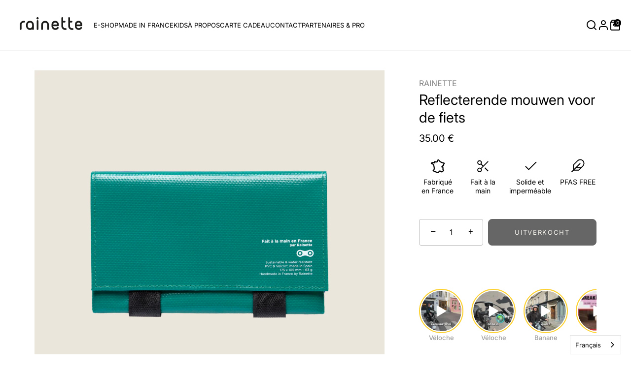

--- FILE ---
content_type: text/html; charset=utf-8
request_url: https://rainette-shop.com/nl/products/copie-de-la-veloche-la-sacoche-pour-velo-verte
body_size: 106928
content:
<!doctype html>
<html class="no-js" lang="nl">
<head>
  <!-- Showcase 7.1.5 -->

  <meta charset="utf-8">
<meta name="viewport" content="width=device-width,initial-scale=1.0">
<meta http-equiv="X-UA-Compatible" content="IE=edge">

<link rel="preconnect" href="https://cdn.shopify.com" crossorigin="">
<link rel="preconnect" href="https://fonts.shopify.com" crossorigin="">
<link rel="preconnect" href="https://monorail-edge.shopifysvc.com"><link rel="preload" as="font" href="//rainette-shop.com/cdn/fonts/inter/inter_n4.b2a3f24c19b4de56e8871f609e73ca7f6d2e2bb9.woff2" type="font/woff2" crossorigin=""><link rel="preload" as="font" href="//rainette-shop.com/cdn/fonts/inter/inter_n4.b2a3f24c19b4de56e8871f609e73ca7f6d2e2bb9.woff2" type="font/woff2" crossorigin=""><link rel="preload" as="font" href="//rainette-shop.com/cdn/fonts/inter/inter_n4.b2a3f24c19b4de56e8871f609e73ca7f6d2e2bb9.woff2" type="font/woff2" crossorigin=""><link rel="preload" as="font" href="//rainette-shop.com/cdn/fonts/inter/inter_n4.b2a3f24c19b4de56e8871f609e73ca7f6d2e2bb9.woff2" type="font/woff2" crossorigin=""><link rel="preload" href="//rainette-shop.com/cdn/shop/t/34/assets/vendor.min.js?v=29461139837223071051736331524" as="script">
<link rel="preload" href="//rainette-shop.com/cdn/shop/t/34/assets/theme.js?v=168495037078723705121745649597" as="script"><link rel="canonical" href="https://rainette-shop.com/nl/products/copie-de-la-veloche-la-sacoche-pour-velo-verte"><link rel="icon" href="//rainette-shop.com/cdn/shop/files/rainette-favicon_3b683e87-6c85-4ae8-8b4d-14a1f6881b1e.png?crop=center&height=48&v=1701435838&width=48" type="image/png"><meta name="description" content="Découvrez nos sacoches pour vélo, un accessoire pratique pour une expérience mains libres, sans encombrer vos poches. Gardez vos affaires à portée de main tout en roulant avec style grâce à Rainette.">

  <meta name="google-site-verification" content="kew2k7d52LDXDt08cb1WhlILHJdmXuzzVja1yYttjXg"><style>
    @font-face {
  font-family: Inter;
  font-weight: 400;
  font-style: normal;
  font-display: swap;
  src: url("//rainette-shop.com/cdn/fonts/inter/inter_n4.b2a3f24c19b4de56e8871f609e73ca7f6d2e2bb9.woff2") format("woff2"),
       url("//rainette-shop.com/cdn/fonts/inter/inter_n4.af8052d517e0c9ffac7b814872cecc27ae1fa132.woff") format("woff");
}

    @font-face {
  font-family: Inter;
  font-weight: 200;
  font-style: normal;
  font-display: swap;
  src: url("//rainette-shop.com/cdn/fonts/inter/inter_n2.63379874490a31b1ac686c7c9582ebe8c6a05610.woff2") format("woff2"),
       url("//rainette-shop.com/cdn/fonts/inter/inter_n2.f9faac0477da33ae7acd0ad3758c9bcf18cab36b.woff") format("woff");
}

    @font-face {
  font-family: Inter;
  font-weight: 500;
  font-style: normal;
  font-display: swap;
  src: url("//rainette-shop.com/cdn/fonts/inter/inter_n5.d7101d5e168594dd06f56f290dd759fba5431d97.woff2") format("woff2"),
       url("//rainette-shop.com/cdn/fonts/inter/inter_n5.5332a76bbd27da00474c136abb1ca3cbbf259068.woff") format("woff");
}

    @font-face {
  font-family: Inter;
  font-weight: 600;
  font-style: normal;
  font-display: swap;
  src: url("//rainette-shop.com/cdn/fonts/inter/inter_n6.771af0474a71b3797eb38f3487d6fb79d43b6877.woff2") format("woff2"),
       url("//rainette-shop.com/cdn/fonts/inter/inter_n6.88c903d8f9e157d48b73b7777d0642925bcecde7.woff") format("woff");
}

    @font-face {
  font-family: Inter;
  font-weight: 700;
  font-style: normal;
  font-display: swap;
  src: url("//rainette-shop.com/cdn/fonts/inter/inter_n7.02711e6b374660cfc7915d1afc1c204e633421e4.woff2") format("woff2"),
       url("//rainette-shop.com/cdn/fonts/inter/inter_n7.6dab87426f6b8813070abd79972ceaf2f8d3b012.woff") format("woff");
}

    @font-face {
  font-family: Inter;
  font-weight: 400;
  font-style: italic;
  font-display: swap;
  src: url("//rainette-shop.com/cdn/fonts/inter/inter_i4.feae1981dda792ab80d117249d9c7e0f1017e5b3.woff2") format("woff2"),
       url("//rainette-shop.com/cdn/fonts/inter/inter_i4.62773b7113d5e5f02c71486623cf828884c85c6e.woff") format("woff");
}

    @font-face {
  font-family: Inter;
  font-weight: 700;
  font-style: italic;
  font-display: swap;
  src: url("//rainette-shop.com/cdn/fonts/inter/inter_i7.b377bcd4cc0f160622a22d638ae7e2cd9b86ea4c.woff2") format("woff2"),
       url("//rainette-shop.com/cdn/fonts/inter/inter_i7.7c69a6a34e3bb44fcf6f975857e13b9a9b25beb4.woff") format("woff");
}

    @font-face {
  font-family: Inter;
  font-weight: 400;
  font-style: normal;
  font-display: swap;
  src: url("//rainette-shop.com/cdn/fonts/inter/inter_n4.b2a3f24c19b4de56e8871f609e73ca7f6d2e2bb9.woff2") format("woff2"),
       url("//rainette-shop.com/cdn/fonts/inter/inter_n4.af8052d517e0c9ffac7b814872cecc27ae1fa132.woff") format("woff");
}

    @font-face {
  font-family: Inter;
  font-weight: 400;
  font-style: normal;
  font-display: swap;
  src: url("//rainette-shop.com/cdn/fonts/inter/inter_n4.b2a3f24c19b4de56e8871f609e73ca7f6d2e2bb9.woff2") format("woff2"),
       url("//rainette-shop.com/cdn/fonts/inter/inter_n4.af8052d517e0c9ffac7b814872cecc27ae1fa132.woff") format("woff");
}

    @font-face {
  font-family: Inter;
  font-weight: 400;
  font-style: normal;
  font-display: swap;
  src: url("//rainette-shop.com/cdn/fonts/inter/inter_n4.b2a3f24c19b4de56e8871f609e73ca7f6d2e2bb9.woff2") format("woff2"),
       url("//rainette-shop.com/cdn/fonts/inter/inter_n4.af8052d517e0c9ffac7b814872cecc27ae1fa132.woff") format("woff");
}

  </style>

  <meta name="theme-color" content="#000000">

  <title>
    La véloche, la sacoche en vélo &ndash; Rainette
  </title>

  <meta property="og:site_name" content="Rainette">
<meta property="og:url" content="https://rainette-shop.com/nl/products/copie-de-la-veloche-la-sacoche-pour-velo-verte">
<meta property="og:title" content="La véloche, la sacoche en vélo">
<meta property="og:type" content="product">
<meta property="og:description" content="Découvrez nos sacoches pour vélo, un accessoire pratique pour une expérience mains libres, sans encombrer vos poches. Gardez vos affaires à portée de main tout en roulant avec style grâce à Rainette."><meta property="og:image" content="http://rainette-shop.com/cdn/shop/files/01V_VertPochette-_FRANCE-IMPERMEABLE_1200x1200.png?v=1742403374">
  <meta property="og:image:secure_url" content="https://rainette-shop.com/cdn/shop/files/01V_VertPochette-_FRANCE-IMPERMEABLE_1200x1200.png?v=1742403374">
  <meta property="og:image:width" content="3375">
  <meta property="og:image:height" content="3375"><meta property="og:price:amount" content="35,00">
  <meta property="og:price:currency" content="EUR"><meta name="twitter:card" content="summary_large_image">
<meta name="twitter:title" content="La véloche, la sacoche en vélo">
<meta name="twitter:description" content="Découvrez nos sacoches pour vélo, un accessoire pratique pour une expérience mains libres, sans encombrer vos poches. Gardez vos affaires à portée de main tout en roulant avec style grâce à Rainette.">


  <style data-shopify="">
    :root {
      --viewport-height: 100vh;
      --viewport-height-first-section: 100vh;
      --nav-height: 0;
    }
  </style>

  <link href="//rainette-shop.com/cdn/shop/t/34/assets/styles.css?v=100991866230179754491767707936" rel="stylesheet" type="text/css" media="all">

  <script>window.performance && window.performance.mark && window.performance.mark('shopify.content_for_header.start');</script><meta name="google-site-verification" content="wV7KYhsaWjSLIoG7VNkn1II_g_YhOHi6RzzN2xT0lBI">
<meta name="google-site-verification" content="wGTL0Vwki7rkW_xut4SFYu3DYY2U4bnpIbCAVjkoPyY">
<meta name="facebook-domain-verification" content="r0195s4w20w8vuqu7j7oybhdi75ldu">
<meta id="shopify-digital-wallet" name="shopify-digital-wallet" content="/55253598365/digital_wallets/dialog">
<meta name="shopify-checkout-api-token" content="0908c8138091e5b85ff10dfb61e84ca1">
<meta id="in-context-paypal-metadata" data-shop-id="55253598365" data-venmo-supported="false" data-environment="production" data-locale="nl_NL" data-paypal-v4="true" data-currency="EUR">
<link rel="alternate" hreflang="x-default" href="https://rainette-shop.com/products/copie-de-la-veloche-la-sacoche-pour-velo-verte">





<link rel="alternate" type="application/json+oembed" href="https://rainette-shop.com/nl/products/copie-de-la-veloche-la-sacoche-pour-velo-verte.oembed">
<script async="async" src="/checkouts/internal/preloads.js?locale=nl-FR"></script>
<link rel="preconnect" href="https://shop.app" crossorigin="anonymous">
<script async="async" src="https://shop.app/checkouts/internal/preloads.js?locale=nl-FR&shop_id=55253598365" crossorigin="anonymous"></script>
<script id="apple-pay-shop-capabilities" type="application/json">{"shopId":55253598365,"countryCode":"FR","currencyCode":"EUR","merchantCapabilities":["supports3DS"],"merchantId":"gid:\/\/shopify\/Shop\/55253598365","merchantName":"Rainette","requiredBillingContactFields":["postalAddress","email","phone"],"requiredShippingContactFields":["postalAddress","email","phone"],"shippingType":"shipping","supportedNetworks":["visa","masterCard","amex","maestro"],"total":{"type":"pending","label":"Rainette","amount":"1.00"},"shopifyPaymentsEnabled":true,"supportsSubscriptions":true}</script>
<script id="shopify-features" type="application/json">{"accessToken":"0908c8138091e5b85ff10dfb61e84ca1","betas":["rich-media-storefront-analytics"],"domain":"rainette-shop.com","predictiveSearch":true,"shopId":55253598365,"locale":"nl"}</script>
<script>var Shopify = Shopify || {};
Shopify.shop = "rainette-shop.myshopify.com";
Shopify.locale = "nl";
Shopify.currency = {"active":"EUR","rate":"1.0"};
Shopify.country = "FR";
Shopify.theme = {"name":"EN COURS @dev SHOWCASE v7 LIVE UPDATED","id":176575381835,"schema_name":"Showcase","schema_version":"7.1.5","theme_store_id":677,"role":"main"};
Shopify.theme.handle = "null";
Shopify.theme.style = {"id":null,"handle":null};
Shopify.cdnHost = "rainette-shop.com/cdn";
Shopify.routes = Shopify.routes || {};
Shopify.routes.root = "/nl/";</script>
<script type="module">!function(o){(o.Shopify=o.Shopify||{}).modules=!0}(window);</script>
<script>!function(o){function n(){var o=[];function n(){o.push(Array.prototype.slice.apply(arguments))}return n.q=o,n}var t=o.Shopify=o.Shopify||{};t.loadFeatures=n(),t.autoloadFeatures=n()}(window);</script>
<script>
  window.ShopifyPay = window.ShopifyPay || {};
  window.ShopifyPay.apiHost = "shop.app\/pay";
  window.ShopifyPay.redirectState = null;
</script>
<script id="shop-js-analytics" type="application/json">{"pageType":"product"}</script>
<script defer="defer" async="" type="module" src="//rainette-shop.com/cdn/shopifycloud/shop-js/modules/v2/client.init-shop-cart-sync_vOV-a8uK.nl.esm.js"></script>
<script defer="defer" async="" type="module" src="//rainette-shop.com/cdn/shopifycloud/shop-js/modules/v2/chunk.common_CJhj07vB.esm.js"></script>
<script defer="defer" async="" type="module" src="//rainette-shop.com/cdn/shopifycloud/shop-js/modules/v2/chunk.modal_CUgVXUZf.esm.js"></script>
<script type="module">
  await import("//rainette-shop.com/cdn/shopifycloud/shop-js/modules/v2/client.init-shop-cart-sync_vOV-a8uK.nl.esm.js");
await import("//rainette-shop.com/cdn/shopifycloud/shop-js/modules/v2/chunk.common_CJhj07vB.esm.js");
await import("//rainette-shop.com/cdn/shopifycloud/shop-js/modules/v2/chunk.modal_CUgVXUZf.esm.js");

  window.Shopify.SignInWithShop?.initShopCartSync?.({"fedCMEnabled":true,"windoidEnabled":true});

</script>
<script>
  window.Shopify = window.Shopify || {};
  if (!window.Shopify.featureAssets) window.Shopify.featureAssets = {};
  window.Shopify.featureAssets['shop-js'] = {"shop-cart-sync":["modules/v2/client.shop-cart-sync_BXFoCcTc.nl.esm.js","modules/v2/chunk.common_CJhj07vB.esm.js","modules/v2/chunk.modal_CUgVXUZf.esm.js"],"init-fed-cm":["modules/v2/client.init-fed-cm_BrMTCua_.nl.esm.js","modules/v2/chunk.common_CJhj07vB.esm.js","modules/v2/chunk.modal_CUgVXUZf.esm.js"],"init-shop-email-lookup-coordinator":["modules/v2/client.init-shop-email-lookup-coordinator_BNYBSeU_.nl.esm.js","modules/v2/chunk.common_CJhj07vB.esm.js","modules/v2/chunk.modal_CUgVXUZf.esm.js"],"init-windoid":["modules/v2/client.init-windoid_CWCaoIdT.nl.esm.js","modules/v2/chunk.common_CJhj07vB.esm.js","modules/v2/chunk.modal_CUgVXUZf.esm.js"],"shop-button":["modules/v2/client.shop-button_DHPWWyFt.nl.esm.js","modules/v2/chunk.common_CJhj07vB.esm.js","modules/v2/chunk.modal_CUgVXUZf.esm.js"],"shop-cash-offers":["modules/v2/client.shop-cash-offers_DkrRGug0.nl.esm.js","modules/v2/chunk.common_CJhj07vB.esm.js","modules/v2/chunk.modal_CUgVXUZf.esm.js"],"shop-toast-manager":["modules/v2/client.shop-toast-manager_gEGA2pId.nl.esm.js","modules/v2/chunk.common_CJhj07vB.esm.js","modules/v2/chunk.modal_CUgVXUZf.esm.js"],"init-shop-cart-sync":["modules/v2/client.init-shop-cart-sync_vOV-a8uK.nl.esm.js","modules/v2/chunk.common_CJhj07vB.esm.js","modules/v2/chunk.modal_CUgVXUZf.esm.js"],"init-customer-accounts-sign-up":["modules/v2/client.init-customer-accounts-sign-up_DgkqQ-gA.nl.esm.js","modules/v2/client.shop-login-button_Cfex_xfE.nl.esm.js","modules/v2/chunk.common_CJhj07vB.esm.js","modules/v2/chunk.modal_CUgVXUZf.esm.js"],"pay-button":["modules/v2/client.pay-button_C5ffEwyD.nl.esm.js","modules/v2/chunk.common_CJhj07vB.esm.js","modules/v2/chunk.modal_CUgVXUZf.esm.js"],"init-customer-accounts":["modules/v2/client.init-customer-accounts_BXXDvmMv.nl.esm.js","modules/v2/client.shop-login-button_Cfex_xfE.nl.esm.js","modules/v2/chunk.common_CJhj07vB.esm.js","modules/v2/chunk.modal_CUgVXUZf.esm.js"],"avatar":["modules/v2/client.avatar_BTnouDA3.nl.esm.js"],"init-shop-for-new-customer-accounts":["modules/v2/client.init-shop-for-new-customer-accounts_BNCHBxRp.nl.esm.js","modules/v2/client.shop-login-button_Cfex_xfE.nl.esm.js","modules/v2/chunk.common_CJhj07vB.esm.js","modules/v2/chunk.modal_CUgVXUZf.esm.js"],"shop-follow-button":["modules/v2/client.shop-follow-button_BBFyycLo.nl.esm.js","modules/v2/chunk.common_CJhj07vB.esm.js","modules/v2/chunk.modal_CUgVXUZf.esm.js"],"checkout-modal":["modules/v2/client.checkout-modal_CAl1mkDZ.nl.esm.js","modules/v2/chunk.common_CJhj07vB.esm.js","modules/v2/chunk.modal_CUgVXUZf.esm.js"],"shop-login-button":["modules/v2/client.shop-login-button_Cfex_xfE.nl.esm.js","modules/v2/chunk.common_CJhj07vB.esm.js","modules/v2/chunk.modal_CUgVXUZf.esm.js"],"lead-capture":["modules/v2/client.lead-capture_Drczia_q.nl.esm.js","modules/v2/chunk.common_CJhj07vB.esm.js","modules/v2/chunk.modal_CUgVXUZf.esm.js"],"shop-login":["modules/v2/client.shop-login_WnrjWA38.nl.esm.js","modules/v2/chunk.common_CJhj07vB.esm.js","modules/v2/chunk.modal_CUgVXUZf.esm.js"],"payment-terms":["modules/v2/client.payment-terms_CJxlri54.nl.esm.js","modules/v2/chunk.common_CJhj07vB.esm.js","modules/v2/chunk.modal_CUgVXUZf.esm.js"]};
</script>
<script>(function() {
  var isLoaded = false;
  function asyncLoad() {
    if (isLoaded) return;
    isLoaded = true;
    var urls = ["https:\/\/dr4qe3ddw9y32.cloudfront.net\/awin-shopify-integration-code.js?aid=26911\u0026s2s=\u0026v=shopifyApp_2.0.8\u0026ts=1642090284511\u0026shop=rainette-shop.myshopify.com","https:\/\/cdn.nfcube.com\/instafeed-a100bebbcfd5277c91634eb500f5f76b.js?shop=rainette-shop.myshopify.com","https:\/\/po.kaktusapp.com\/storage\/js\/kaktus_preorder-rainette-shop.myshopify.com.js?ver=77\u0026shop=rainette-shop.myshopify.com"];
    for (var i = 0; i < urls.length; i++) {
      var s = document.createElement('script');
      s.type = 'text/javascript';
      s.async = true;
      s.src = urls[i];
      var x = document.getElementsByTagName('script')[0];
      x.parentNode.insertBefore(s, x);
    }
  };
  if(window.attachEvent) {
    window.attachEvent('onload', asyncLoad);
  } else {
    window.addEventListener('load', asyncLoad, false);
  }
})();</script>
<script id="__st">var __st={"a":55253598365,"offset":3600,"reqid":"d1850b13-a37d-46c4-b163-689e24ad8b93-1769821489","pageurl":"rainette-shop.com\/nl\/products\/copie-de-la-veloche-la-sacoche-pour-velo-verte","u":"85a058e15ade","p":"product","rtyp":"product","rid":8684370690379};</script>
<script>window.ShopifyPaypalV4VisibilityTracking = true;</script>
<script id="captcha-bootstrap">!function(){'use strict';const t='contact',e='account',n='new_comment',o=[[t,t],['blogs',n],['comments',n],[t,'customer']],c=[[e,'customer_login'],[e,'guest_login'],[e,'recover_customer_password'],[e,'create_customer']],r=t=>t.map((([t,e])=>`form[action*='/${t}']:not([data-nocaptcha='true']) input[name='form_type'][value='${e}']`)).join(','),a=t=>()=>t?[...document.querySelectorAll(t)].map((t=>t.form)):[];function s(){const t=[...o],e=r(t);return a(e)}const i='password',u='form_key',d=['recaptcha-v3-token','g-recaptcha-response','h-captcha-response',i],f=()=>{try{return window.sessionStorage}catch{return}},m='__shopify_v',_=t=>t.elements[u];function p(t,e,n=!1){try{const o=window.sessionStorage,c=JSON.parse(o.getItem(e)),{data:r}=function(t){const{data:e,action:n}=t;return t[m]||n?{data:e,action:n}:{data:t,action:n}}(c);for(const[e,n]of Object.entries(r))t.elements[e]&&(t.elements[e].value=n);n&&o.removeItem(e)}catch(o){console.error('form repopulation failed',{error:o})}}const l='form_type',E='cptcha';function T(t){t.dataset[E]=!0}const w=window,h=w.document,L='Shopify',v='ce_forms',y='captcha';let A=!1;((t,e)=>{const n=(g='f06e6c50-85a8-45c8-87d0-21a2b65856fe',I='https://cdn.shopify.com/shopifycloud/storefront-forms-hcaptcha/ce_storefront_forms_captcha_hcaptcha.v1.5.2.iife.js',D={infoText:'Beschermd door hCaptcha',privacyText:'Privacy',termsText:'Voorwaarden'},(t,e,n)=>{const o=w[L][v],c=o.bindForm;if(c)return c(t,g,e,D).then(n);var r;o.q.push([[t,g,e,D],n]),r=I,A||(h.body.append(Object.assign(h.createElement('script'),{id:'captcha-provider',async:!0,src:r})),A=!0)});var g,I,D;w[L]=w[L]||{},w[L][v]=w[L][v]||{},w[L][v].q=[],w[L][y]=w[L][y]||{},w[L][y].protect=function(t,e){n(t,void 0,e),T(t)},Object.freeze(w[L][y]),function(t,e,n,w,h,L){const[v,y,A,g]=function(t,e,n){const i=e?o:[],u=t?c:[],d=[...i,...u],f=r(d),m=r(i),_=r(d.filter((([t,e])=>n.includes(e))));return[a(f),a(m),a(_),s()]}(w,h,L),I=t=>{const e=t.target;return e instanceof HTMLFormElement?e:e&&e.form},D=t=>v().includes(t);t.addEventListener('submit',(t=>{const e=I(t);if(!e)return;const n=D(e)&&!e.dataset.hcaptchaBound&&!e.dataset.recaptchaBound,o=_(e),c=g().includes(e)&&(!o||!o.value);(n||c)&&t.preventDefault(),c&&!n&&(function(t){try{if(!f())return;!function(t){const e=f();if(!e)return;const n=_(t);if(!n)return;const o=n.value;o&&e.removeItem(o)}(t);const e=Array.from(Array(32),(()=>Math.random().toString(36)[2])).join('');!function(t,e){_(t)||t.append(Object.assign(document.createElement('input'),{type:'hidden',name:u})),t.elements[u].value=e}(t,e),function(t,e){const n=f();if(!n)return;const o=[...t.querySelectorAll(`input[type='${i}']`)].map((({name:t})=>t)),c=[...d,...o],r={};for(const[a,s]of new FormData(t).entries())c.includes(a)||(r[a]=s);n.setItem(e,JSON.stringify({[m]:1,action:t.action,data:r}))}(t,e)}catch(e){console.error('failed to persist form',e)}}(e),e.submit())}));const S=(t,e)=>{t&&!t.dataset[E]&&(n(t,e.some((e=>e===t))),T(t))};for(const o of['focusin','change'])t.addEventListener(o,(t=>{const e=I(t);D(e)&&S(e,y())}));const B=e.get('form_key'),M=e.get(l),P=B&&M;t.addEventListener('DOMContentLoaded',(()=>{const t=y();if(P)for(const e of t)e.elements[l].value===M&&p(e,B);[...new Set([...A(),...v().filter((t=>'true'===t.dataset.shopifyCaptcha))])].forEach((e=>S(e,t)))}))}(h,new URLSearchParams(w.location.search),n,t,e,['guest_login'])})(!0,!0)}();</script>
<script integrity="sha256-4kQ18oKyAcykRKYeNunJcIwy7WH5gtpwJnB7kiuLZ1E=" data-source-attribution="shopify.loadfeatures" defer="defer" src="//rainette-shop.com/cdn/shopifycloud/storefront/assets/storefront/load_feature-a0a9edcb.js" crossorigin="anonymous"></script>
<script crossorigin="anonymous" defer="defer" src="//rainette-shop.com/cdn/shopifycloud/storefront/assets/shopify_pay/storefront-65b4c6d7.js?v=20250812"></script>
<script data-source-attribution="shopify.dynamic_checkout.dynamic.init">var Shopify=Shopify||{};Shopify.PaymentButton=Shopify.PaymentButton||{isStorefrontPortableWallets:!0,init:function(){window.Shopify.PaymentButton.init=function(){};var t=document.createElement("script");t.src="https://rainette-shop.com/cdn/shopifycloud/portable-wallets/latest/portable-wallets.nl.js",t.type="module",document.head.appendChild(t)}};
</script>
<script data-source-attribution="shopify.dynamic_checkout.buyer_consent">
  function portableWalletsHideBuyerConsent(e){var t=document.getElementById("shopify-buyer-consent"),n=document.getElementById("shopify-subscription-policy-button");t&&n&&(t.classList.add("hidden"),t.setAttribute("aria-hidden","true"),n.removeEventListener("click",e))}function portableWalletsShowBuyerConsent(e){var t=document.getElementById("shopify-buyer-consent"),n=document.getElementById("shopify-subscription-policy-button");t&&n&&(t.classList.remove("hidden"),t.removeAttribute("aria-hidden"),n.addEventListener("click",e))}window.Shopify?.PaymentButton&&(window.Shopify.PaymentButton.hideBuyerConsent=portableWalletsHideBuyerConsent,window.Shopify.PaymentButton.showBuyerConsent=portableWalletsShowBuyerConsent);
</script>
<script>
  function portableWalletsCleanup(e){e&&e.src&&console.error("Failed to load portable wallets script "+e.src);var t=document.querySelectorAll("shopify-accelerated-checkout .shopify-payment-button__skeleton, shopify-accelerated-checkout-cart .wallet-cart-button__skeleton"),e=document.getElementById("shopify-buyer-consent");for(let e=0;e<t.length;e++)t[e].remove();e&&e.remove()}function portableWalletsNotLoadedAsModule(e){e instanceof ErrorEvent&&"string"==typeof e.message&&e.message.includes("import.meta")&&"string"==typeof e.filename&&e.filename.includes("portable-wallets")&&(window.removeEventListener("error",portableWalletsNotLoadedAsModule),window.Shopify.PaymentButton.failedToLoad=e,"loading"===document.readyState?document.addEventListener("DOMContentLoaded",window.Shopify.PaymentButton.init):window.Shopify.PaymentButton.init())}window.addEventListener("error",portableWalletsNotLoadedAsModule);
</script>

<script type="module" src="https://rainette-shop.com/cdn/shopifycloud/portable-wallets/latest/portable-wallets.nl.js" onError="portableWalletsCleanup(this)" crossorigin="anonymous"></script>
<script nomodule="">
  document.addEventListener("DOMContentLoaded", portableWalletsCleanup);
</script>

<link id="shopify-accelerated-checkout-styles" rel="stylesheet" media="screen" href="https://rainette-shop.com/cdn/shopifycloud/portable-wallets/latest/accelerated-checkout-backwards-compat.css" crossorigin="anonymous">
<style id="shopify-accelerated-checkout-cart">
        #shopify-buyer-consent {
  margin-top: 1em;
  display: inline-block;
  width: 100%;
}

#shopify-buyer-consent.hidden {
  display: none;
}

#shopify-subscription-policy-button {
  background: none;
  border: none;
  padding: 0;
  text-decoration: underline;
  font-size: inherit;
  cursor: pointer;
}

#shopify-subscription-policy-button::before {
  box-shadow: none;
}

      </style>

<script>window.performance && window.performance.mark && window.performance.mark('shopify.content_for_header.end');</script>
<script>
    document.documentElement.className = document.documentElement.className.replace('no-js', 'js');
    window.theme = window.theme || {};
    
      theme.money_format_with_code_preference = "{{amount}} €";
    
    theme.money_format = "{{amount_with_comma_separator}} €";
    theme.money_container = '.theme-money';
    theme.strings = {
      previous: "voorgaand",
      next: "volgende",
      close: "Dichtbij",
      addressError: "Fout bij het opzoeken van dat adres",
      addressNoResults: "Geen resultaten voor dat adres",
      addressQueryLimit: "U heeft de gebruikslimiet van de Google API overschreden. Overweeg een upgrade naar een \u003ca href=\"https:\/\/developers.google.com\/maps\/premium\/usage-limits\"\u003ePremium Plan\u003c\/a\u003e.",
      authError: "Er is een probleem opgetreden bij het verifiëren van uw Google Maps API Key.",
      back: "Voorgaand",
      cartConfirmation: "U moet akkoord gaan met de algemene voorwaarden voordat u verdergaat.",
      loadMore: "Laat meer zien",
      infiniteScrollNoMore: "End",
      priceNonExistent: "Niet beschikbaar",
      buttonDefault: "In winkelmandje",
      buttonPreorder: "Voorafgaande bestelling",
      buttonNoStock: "Uitverkocht",
      buttonNoVariant: "Niet beschikbaar",
      variantNoStock: "Uitverkocht",
      unitPriceSeparator: " \/ ",
      colorBoxPrevious: "Verleden",
      colorBoxNext: "Volgend",
      colorBoxClose: "Sluiten",
      navigateHome: "Huis",
      productAddingToCart: "Het toevoegen",
      productAddedToCart: "Toegevoegd",
      popupWasAdded: "is aan uw winkelwagen toegevoegd",
      popupCheckout: "Plaats bestelling",
      popupContinueShopping: "Terugkeren naar winkel",
      onlyXLeft: "[[ quantity ]] op voorraad",
      priceSoldOut: "Uitverkocht",
      inventoryLowStock: "Beperkte voorraad",
      inventoryInStock: "Op voorraad",
      loading: "Berekenen...",
      viewCart: "Winkelwagen bekijken",
      page: "Pagina {{ page }}",
      imageSlider: "Images",
      clearAll: "Alles wissen"
    };
    theme.routes = {
      root_url: '/nl',
      cart_url: '/nl/cart',
      cart_add_url: '/nl/cart/add',
      cart_change_url: '/nl/cart/change',
      cart_update_url: '/nl/cart/update.js',
      checkout: '/checkout'
    };
    theme.settings = {
      animationEnabledDesktop: true,
      animationEnabledMobile: true
    };

    theme.checkViewportFillers = function(){
      var toggleState = false;
      var elPageContent = document.getElementById('page-content');
      if(elPageContent) {
        var elOverlapSection = elPageContent.querySelector('.header-overlap-section');
        if (elOverlapSection) {
          var padding = parseInt(getComputedStyle(elPageContent).getPropertyValue('padding-top'));
          toggleState = ((Math.round(elOverlapSection.offsetTop) - padding) === 0);
        }
      }
      if(toggleState) {
        document.getElementsByTagName('body')[0].classList.add('header-section-overlap');
      } else {
        document.getElementsByTagName('body')[0].classList.remove('header-section-overlap');
      }
    };

    theme.assessAltLogo = function(){
      var elsOverlappers = document.querySelectorAll('.needs-alt-logo');
      var useAltLogo = false;
      if(elsOverlappers.length) {
        var elSiteControl = document.querySelector('#site-control');
        var elSiteControlInner = document.querySelector('#site-control .site-control__inner');
        var headerMid = elSiteControlInner.offsetTop + elSiteControl.offsetTop + elSiteControlInner.offsetHeight / 2;
        Array.prototype.forEach.call(elsOverlappers, function(el, i){
          var thisTop = el.getBoundingClientRect().top;
          var thisBottom = thisTop + el.offsetHeight;
          if(headerMid > thisTop && headerMid < thisBottom) {
            useAltLogo = true;
            return false;
          }
        });
      }
      if(useAltLogo) {
        document.getElementsByTagName('body')[0].classList.add('use-alt-logo');
      } else {
        document.getElementsByTagName('body')[0].classList.remove('use-alt-logo');
      }
    };
  </script>
<!-- BEGIN app block: shopify://apps/kaching-cart/blocks/embed/7705621e-3c0f-4e97-9d29-5c8528b19fb7 --><!-- BEGIN app snippet: drawer -->
  

  <script>
    window.__getFileUrl = (filename) => {
      const completeUrl = "https://cdn.shopify.com/extensions/019c110b-cf42-7972-9512-f9b18c2ed7c6/kaching-cart-1129/assets/kaching-cart.js";
      const cdnUrl = completeUrl.replace(/\/[^\/]*$/, '');

      return cdnUrl + "/" + filename;
    }
  </script>

  <script>
    //! THIS IFRAME SHOULD NOT BE DELETED, IT IS USED TO GET THE ORIGINAL FETCH FUNCTION AND SHOULD BE KEPT IN THE DOM FOR THE ENTIRE LIFE OF THE PAGE, OTHERWISE IT SEEMS TO CAUSE A WEIRD BUG IN SAFARI
    const iframe = document.createElement("iframe");
    iframe.style.display = "none";
    iframe.src = "about:blank";
    iframe.id = "kaching-cart-iframe-for-clean-apis";
    document.documentElement.appendChild(iframe);
    if (iframe.contentWindow?.fetch && typeof iframe.contentWindow?.fetch === "function") {
      window.__kachingCartOriginalFetch = iframe.contentWindow?.fetch.bind(window);
    }
  </script>

  
  <script>
    (function() {
      let realFastClick = null;

      Object.defineProperty(window, 'FastClick', {
        get: () => realFastClick,
        set: (value) => {
          realFastClick = value;

          // Override attach method
          const originalAttach = value.attach;
          value.attach = function(layer, options) {
            return { destroy: () => {} };
          };
        },
        configurable: true
      });
    })();
  </script>

  <div id="kaching-cart-additional-checkout-buttons" style="display: none; visibility: hidden; opacity: 0;">
    
      <div class="dynamic-checkout__content" id="dynamic-checkout-cart" data-shopify="dynamic-checkout-cart"> <shopify-accelerated-checkout-cart wallet-configs="[{&quot;supports_subs&quot;:true,&quot;supports_def_opts&quot;:false,&quot;name&quot;:&quot;shop_pay&quot;,&quot;wallet_params&quot;:{&quot;shopId&quot;:55253598365,&quot;merchantName&quot;:&quot;Rainette&quot;,&quot;personalized&quot;:true}},{&quot;supports_subs&quot;:true,&quot;supports_def_opts&quot;:false,&quot;name&quot;:&quot;paypal&quot;,&quot;wallet_params&quot;:{&quot;shopId&quot;:55253598365,&quot;countryCode&quot;:&quot;FR&quot;,&quot;merchantName&quot;:&quot;Rainette&quot;,&quot;phoneRequired&quot;:true,&quot;companyRequired&quot;:false,&quot;shippingType&quot;:&quot;shipping&quot;,&quot;shopifyPaymentsEnabled&quot;:true,&quot;hasManagedSellingPlanState&quot;:false,&quot;requiresBillingAgreement&quot;:false,&quot;merchantId&quot;:&quot;QD24AS4DHD7HY&quot;,&quot;sdkUrl&quot;:&quot;https://www.paypal.com/sdk/js?components=buttons\u0026commit=false\u0026currency=EUR\u0026locale=nl_NL\u0026client-id=AbasDhzlU0HbpiStJiN1KRJ_cNJJ7xYBip7JJoMO0GQpLi8ePNgdbLXkC7_KMeyTg8tnAKW4WKrh9qmf\u0026merchant-id=QD24AS4DHD7HY\u0026intent=authorize&quot;}}]" access-token="0908c8138091e5b85ff10dfb61e84ca1" buyer-country="FR" buyer-locale="nl" buyer-currency="EUR" shop-id="55253598365" cart-id="e87a88a16d4451110a7d49a02498c7aa" enabled-flags="[&quot;d6d12da0&quot;]"> <div class="wallet-button-wrapper"> <ul class="wallet-cart-grid wallet-cart-grid--skeleton" role="list" data-shopify-buttoncontainer="true"> <li data-testid="grid-cell" class="wallet-cart-button-container"><div class="wallet-cart-button wallet-cart-button__skeleton" role="button" disabled="" aria-hidden="true">&nbsp</div></li><li data-testid="grid-cell" class="wallet-cart-button-container"><div class="wallet-cart-button wallet-cart-button__skeleton" role="button" disabled="" aria-hidden="true">&nbsp</div></li> </ul> </div> </shopify-accelerated-checkout-cart> <small id="shopify-buyer-consent" class="hidden" aria-hidden="true" data-consent-type="subscription"> Een of meer artikelen in je winkelwagen zijn uitgestelde of terugkerende aankopen. Als ik doorga, ga ik akkoord met het <span id="shopify-subscription-policy-button">opzeggingsbeleid</span> en geef ik je ook toestemming de vermelde prijzen af te schrijven van mijn betaalmethode, op de vermelde frequentie en datums, totdat mijn bestelling is afgehandeld of totdat ik, indien toegestaan, opzeg. </small> </div>
    
  </div>
  
<link rel="modulepreload" href="https://cdn.shopify.com/extensions/019c110b-cf42-7972-9512-f9b18c2ed7c6/kaching-cart-1129/assets/kaching-cart.js" crossorigin="anonymous">
<script type="module">
  import("https://cdn.shopify.com/extensions/019c110b-cf42-7972-9512-f9b18c2ed7c6/kaching-cart-1129/assets/kaching-cart.js")
    .catch((error) => {
      console.error("‼️ Kaching Cart failed to load", error);

      //When we are not able to load the script, we should also stop listening to click events and any other events that are related to the cart drawer.
      window.__kachingCartFailedModuleLoad = true;
    });
</script>

<link rel="preload" href="https://cdn.shopify.com/extensions/019c110b-cf42-7972-9512-f9b18c2ed7c6/kaching-cart-1129/assets/kaching-cart.css" as="style" onload="this.onload=null;this.rel='stylesheet'">
<noscript><link rel="stylesheet" href="https://cdn.shopify.com/extensions/019c110b-cf42-7972-9512-f9b18c2ed7c6/kaching-cart-1129/assets/kaching-cart.css"></noscript>









<!-- Part 1: Run immediately for event listeners -->
<script>
  (function() {
    try {
      // Simple error logging and tracking
      const logError = (message, error) => {
        try {
          // Safely log to console even if error is undefined/null/malformed
          console.error(`[Kaching Cart] ${message}`, error || "");

          // Only send critical errors to the endpoint
          try {
            // Safely check error properties with fallbacks
            const errorMessage = error && typeof error === 'object' && error.message ? error.message : '';
            const errorStack = error && typeof error === 'object' && error.stack ? error.stack : '';

            // Skip sending certain common errors
            if (
              errorMessage && (
                errorMessage === "Load failed" ||
                errorMessage === "Failed to fetch" ||
                errorMessage.includes("Blocked by EC") ||
                window?.location?.hostname?.includes("127.0.0.1")
              )
            ) {
              return;
            }

            // Prepare error details with safe access patterns
            const errorDetails = {
              filename: "drawer.liquid",
              message: "drawer.liquid" + message + (errorMessage ? `: ${errorMessage}` : ""),
              stack: errorStack || "No stack trace",
              url: window.location ? window.location.href : "unknown",
              shop: "rainette-shop.myshopify.com"
            };

            //Let's use sentry for now
            if(window.__KachingCartSentry) {
              window.__KachingCartSentry.captureException(error);
            }
          } catch (trackingError) {
            // Silent fail for error tracking
          }
        } catch (logError) {
          // Ultimate fallback - even console.error failed
          // We do absolutely nothing here to ensure we never crash a store
        }
      };

      // Store selectors in a global variable so the second script can access them
      window.__kachingCartSelectors = [
        [
          "a[href*='/cart']",
          ":not([href^='//'])",
          ":not([href*='/cart/change'])",
          ":not([href*='/cart/add'])",
          ":not([href*='/cart/clear'])",
          ":not([href*='/products/cart'])",
          ":not([href*='/collections/cart'])",
          ":not([class*='upcart'])",
          ":not([class*='revy-upsell-btn-cart'])",
          ":not([href*='/checkout'])",
          ":not([href*='/discount'])",
          ":not([href*='/cart/1'])",
          ":not([href*='/cart/2'])",
          ":not([href*='/cart/3'])",
          ":not([href*='/cart/4'])",
          ":not([href*='/cart/5'])",
          ":not([href*='/cart/6'])",
          ":not([href*='/cart/7'])",
          ":not([href*='/cart/8'])",
          ":not([href*='/cart/9'])",
        ].join(""),
        "a[data-cart-toggle]",
        "#sticky-app-client div[data-cl='sticky-button']",
        "button.minicart-open",
        "#cart-icon-bubble",
        ".slide-menu-cart",
        ".icon-cart:not(svg)",
        ".cart-icon:not(svg)",
        ".cart-link:not(div.header-icons):not(ul)",
        "button.header-cart-toggle",
        "div.minicart__button",
        "button.js-cart-button",
        ".mini-cart-trigger",
        ".shopping-cart a[href*='#cart']",
        ".header-menu-cart-drawer",
        ".js-mini-cart-trigger",
        "#CartButton-Desktop",
        "#CartButton",
        "a[data-js-sidebar-handle]:not(a[href*='/search'])",
        "a.area--cart.icon-button",
        "[data-cartmini]",
        "button[data-sidebar-id='CartDrawer']",
        "header-actions > cart-drawer-component",
        "a.header--cart-link[data-drawer-view='cart-drawer']",
        "a.header--cart-count[data-drawer-view='cart-drawer']",
        "a.header--cart[data-drawer-view='cart-drawer']",
        "a[role='button'][href='#drawer-cart']",
        "button[drawer-to-open='cart-drawer']",
        "div.cart-text:has(.cart-count)",
        "button.header__icon--cart",
        "button#cart-open",
        "li.cartCounter",
        ".tt-cart.tt-dropdown-obj .tt-dropdown-toggle",
        "a[href='#cartDrawer'][data-side-drawer-open]",
        "cart-icon[data-add-to-cart-behavior='open_cart']",
        "xo-modal-trigger[xo-name='cart']",
        "a[cart-icon-bubble]",
        "a[data-open-dialog='cart-drawer']",
        "button[onclick='cartDrawer.open();']"
      ];

      // Click event handler with basic error handling
      document.addEventListener("click", (e) => {
        //If the module failed to load (or if we blocked it for testing through the developer tools) we should not listen to any click events, we should let the native cart popup handle it.
        if(window.__kachingCartFailedModuleLoad === true) {
          return;
        }

        try {
          const isCartButton = window.__kachingCartSelectors.some((selector) => {
            try {
              return !!e.target.closest(selector);
            } catch (selectorError) {

              if(selector !== ".cart-link:not(div.header-icons):not(ul)") {
                //In some browsers these selectors are not valid, but no need to log it
                logError(`Error checking selector: ${selector}`, selectorError);
              }
              return false;
            }
          });

          if (isCartButton) {
            try {
              e.stopImmediatePropagation();
              e.preventDefault();
              e.stopPropagation();
            } catch (eventError) {
              logError("Error stopping event propagation", eventError);
            }

            try {
              const event = new CustomEvent("kaching-cart:open", {
                detail: {
                  element: e.target,
                  cartOpenSource: "cart-button",
                },
              });
              document.dispatchEvent(event);
            } catch (customEventError) {
              logError("Error dispatching kaching-cart:open event", customEventError);
            }
          }
        } catch (clickHandlerError) {
          logError("Error in click event handler", clickHandlerError);
        }
      }, true);
    } catch (globalError) {
      console.error("[Kaching Cart] Fatal script error in event listeners", globalError);
    }
  })();
</script>

<!-- Part 2: Wait for Shopify object before initializing props -->
<script>
  (function() {
    try {
      const createKachingCartElement = (props) => {
        const kachingCartElement = document.createElement('kaching-cart');
        kachingCartElement.style.zIndex = "1051";
        kachingCartElement.style.position = "relative";
        kachingCartElement.style.opacity = "1"; //Some themes set all elements to opacity: 0 when their native drawer opens, this will ensure our drawer is visible.

        // Set attribute BEFORE appending to DOM
        kachingCartElement.setAttribute("kaching-cart-props", JSON.stringify(props));

        if (document.body) {
          document.body.appendChild(kachingCartElement);
        } else {
          const appendWhenBodyReady = () => {
            if (document.body) {
              document.body.appendChild(kachingCartElement);
            } else {
              setTimeout(appendWhenBodyReady, 10);
            }
          };
          appendWhenBodyReady();
        }
      };

      const logError = (message, error) => {
        console.error(`[Kaching Cart] ${message}`, error);
      };


      // Function to initialize cart props when Shopify is available
      const initKachingCartProps = () => {
        try {
          if (!window.Shopify) {
            // If Shopify isn't ready yet, try again in a moment
            setTimeout(initKachingCartProps, 10);
            return;
          }

        
        
          try {
              const path = window.location.pathname || window.Shopify?.routes?.root || "/";
              sessionStorage.setItem(`kaching-cart-last-visited-page-${window.Shopify.shop}`, path);
            } catch (error) {
              //Silent fail
            }
        

          const props = {
            appSettings: {"storefrontAccessToken":"c3cc7961d5cb731b6e237d86b4c841e7"},
            customerAccountsEnabled: true,
            customerAccountsLoginUrl: "\/nl\/account\/login",
            customerTags: null,
            customerId: null,
            isPreview: false,
            cartButtonSelectors: window.__kachingCartSelectors,
            apiEndpoint: "https://rainette-shop.myshopify.com/api/2025-10/graphql.json",
            moneyFormat: "{{amount_with_comma_separator}} €",
            cartSettings: {"footer":{"buttonText":"Paiement • {{cart_total}}","htmlModules":[],"modulesOrder":["upsellToggle","orderNotes","discountCode","discounts","subtotal","checkoutButton","acceleratedCheckoutButtons","paymentIcons","secondaryButton"],"paymentIcons":{"elo":false,"jcb":false,"amex":false,"poli":false,"qiwi":false,"sepa":false,"visa":true,"ideal":false,"venmo":false,"affirm":false,"alipay":false,"bitpay":false,"custom":[],"klarna":true,"paypal":false,"skrill":false,"sofort":false,"stripe":false,"wechat":false,"yandex":false,"bitcoin":false,"giropay":false,"interac":false,"maestro":false,"paysafe":false,"shoppay":true,"applepay":true,"citadele":false,"discover":false,"etherium":false,"payoneer":false,"unionpay":false,"verifone":false,"webmoney":false,"amazonpay":false,"googlepay":true,"lightcoin":false,"bancontact":false,"dinersclub":false,"mastercard":true,"bitcoincash":false,"facebookpay":false,"forbrugsforeningen":false},"showSubtotal":true,"subtotalText":"Total","discountsText":"Réductions","showDiscounts":true,"showPaymentIcons":true,"showCheckoutButton":true,"showDiscountBadges":true,"secondaryButtonText":"Continuer mes achats","showSecondaryButton":true,"secondaryButtonAction":"close-cart","showTermsAndConditions":false,"termsAndConditionsText":"I have read and agree to the \u003ca target='_blank' href='https:\/\/www.example.com'\u003eterms and conditions\u003c\/a\u003e","acceleratedCBInAccordion":true,"acceleratedCheckoutButtons":{"isActive":true},"acceleratedCBInAccordionTitle":"Paiement rapide","termsAndConditionsRequiredText":"","areAcceleratedCheckoutButtonsCollapsed":true},"styles":{"--kaching-cart-background":"255, 255, 255","--kaching-cart-badge-text":"7, 148, 85","--kaching-cart-button-text":"255, 255, 255","--kaching-cart-footer-text":"0, 0, 0","--kaching-cart-top-bar-text":"255, 218, 238","--kaching-cart-border-radius":29,"--kaching-cart-empty-cart-text":"0, 0, 0","--kaching-cart-footer-t-c-link":"127, 86, 217","--kaching-cart-footer-t-c-text":"0, 0, 0","--kaching-cart-line-items-text":"0, 0, 0","--kaching-cart-badge-background":"220, 250, 230","--kaching-cart-footer-font-size":17,"--kaching-sticky-cart-icon-size":24,"--kaching-cart-button-background":"127, 86, 217","--kaching-cart-footer-background":"255, 255, 255","--kaching-cart-line-items-text-2":"152, 162, 179","--kaching-cart-order-notes-title":"0, 0, 0","--kaching-cart-top-bar-font-size":24,"--kaching-cart-trust-badges-text":"0, 0, 0","--kaching-sticky-cart-icon-color":"255, 255, 255","--kaching-cart-footer-button-text":"255, 218, 238","--kaching-cart-footer-row-spacing":10,"--kaching-cart-top-bar-background":"244, 66, 0","--kaching-sticky-cart-bubble-size":60,"--kaching-cart-empty-cart-subtitle":"0, 0, 0","--kaching-cart-product-upsell-text":"0, 0, 0","--kaching-cart-footer-discount-text":"71, 84, 103","--kaching-cart-line-items-plan-text":"0, 0, 0","--kaching-sticky-cart-border-radius":0,"--kaching-cart-announcement-bar-text":"127, 86, 217","--kaching-cart-line-items-badge-text":"7, 148, 85","--kaching-cart-line-items-image-size":109,"--kaching-cart-product-upsell-arrows":"52, 64, 84","--kaching-cart-product-upsell-text-2":"152, 162, 179","--kaching-cart-empty-cart-button-text":"255, 255, 255","--kaching-cart-order-notes-input-text":"0, 0, 0","--kaching-cart-trust-badges-icon-size":25,"--kaching-cart-trust-badges-background":"255, 255, 255","--kaching-sticky-cart-item-count-color":"255, 255, 255","--kaching-cart-discount-code-input-text":"0, 0, 0","--kaching-cart-footer-button-background":"33, 89, 176","--kaching-cart-upsell-toggle-image-size":60,"--kaching-sticky-cart-bubble-background":"29, 41, 57","--kaching-cart-discount-code-button-text":"81, 27, 153","--kaching-cart-empty-cart-text-font-size":15,"--kaching-cart-line-items-vertical-space":72,"--kaching-cart-product-upsell-background":"248, 248, 248","--kaching-cart-product-upsell-badge-text":"7, 148, 85","--kaching-cart-tbp-free-gifts-modal-text":"0, 0, 0","--kaching-cart-top-bar-announcement-text":"255, 255, 255","--kaching-cart-footer-discount-background":"242, 244, 247","--kaching-cart-line-items-plan-background":"255, 255, 255","--kaching-cart-product-upsell-button-text":"0, 0, 0","--kaching-cart-product-upsell-title-color":"0, 0, 0","--kaching-cart-announcement-bar-background":"233, 215, 254","--kaching-cart-line-items-badge-background":"220, 250, 230","--kaching-cart-trust-badges-text-font-size":13,"--kaching-cart-empty-cart-button-background":"17, 17, 18","--kaching-cart-footer-secondary-button-text":"5, 5, 5","--kaching-cart-line-items-plan-border-color":"0, 0, 0","--kaching-cart-line-items-plan-upgrade-text":"0, 0, 0","--kaching-cart-order-notes-input-background":"255, 255, 255","--kaching-cart-tiered-promotions-bar-active":"29, 41, 57","--kaching-sticky-cart-item-count-background":"127, 86, 217","--kaching-cart-empty-cart-subtitle-font-size":13,"--kaching-cart-tbp-free-gifts-modal-btn-text":"255, 255, 255","--kaching-cart-tbp-free-gifts-modal-checkbox":"0, 0, 0","--kaching-cart-tbp-free-gifts-modal-img-size":40,"--kaching-cart-discount-code-input-background":"255, 255, 255","--kaching-cart-line-items-bundle-upgrade-text":"255, 255, 255","--kaching-cart-order-notes-input-border-color":"190, 190, 190","--kaching-cart-product-upsell-title-font-size":25,"--kaching-cart-tiered-promotions-bar-inactive":"152, 162, 179","--kaching-cart-top-bar-announcement-font-size":13,"--kaching-cart-discount-code-button-background":"255, 206, 0","--kaching-cart-product-upsell-badge-background":"220, 250, 230","--kaching-cart-tbp-free-gifts-modal-background":"255, 255, 255","--kaching-cart-top-bar-announcement-background":"0, 0, 0","--kaching-cart-discount-code-input-border-color":"190, 190, 190","--kaching-cart-product-upsell-button-background":"235, 232, 224","--kaching-cart-tbp-free-gifts-modal-gift-border":"204, 204, 204","--kaching-cart-tiered-promotions-bar-background":"234, 236, 240","--kaching-cart-line-items-plan-upgrade-background":"255, 255, 255","--kaching-cart-tbp-free-gifts-modal-btn-font-size":16,"--kaching-cart-tbp-free-gifts-modal-free-badge-bg":"220, 250, 230","--kaching-cart-tbp-free-gifts-modal-btn-background":"127, 86, 217","--kaching-cart-tbp-free-gifts-modal-change-gift-bg":"0, 0, 0","--kaching-cart-tbp-free-gifts-modal-choose-gift-bg":"0, 0, 0","--kaching-cart-line-items-bundle-upgrade-background":"7, 148, 85","--kaching-cart-line-items-plan-upgrade-border-color":"0, 0, 0","--kaching-cart-tbp-free-gifts-modal-free-badge-text":"7, 148, 85","--kaching-cart-tbp-free-gifts-modal-gift-background":"255, 255, 255","--kaching-cart-footer-checkout-button-secondary-text":"0, 0, 0","--kaching-cart-tbp-free-gifts-modal-change-gift-text":"255, 255, 255","--kaching-cart-tbp-free-gifts-modal-choose-gift-text":"255, 255, 255","--kaching-cart-accelerated-checkout-buttons-size-mobile":42,"--kaching-cart-accelerated-checkout-buttons-size-desktop":42,"--kaching-cart-accelerated-checkout-buttons-accordion-title-text":"0, 68, 205"},"topBar":{"mode":"text","text":"Panier ({{item_count}})","imageUrl":"","textAlign":"center"},"general":{"shop":"rainette-shop.myshopify.com","customJs":"","customCss":"","cartAnchor":"right","htmlModules":[],"modulesOrder":["announcementBar","tieredPromotionsBar","lineItems","productUpsell","trustBadges"],"adminCustomJs":"","adminCustomCss":"","useCompareAtPrice":true,"goToCartInsteadOfCheckout":false,"countNativeBundlesAsSingleLine":false,"shouldOpenCartDrawerOnAddToCart":true},"isActive":true,"lineItems":{"showSavings":true,"bundlesToGroup":[],"showBundleImage":true,"showPricePerItem":false,"withFreeGiftText":" + free gift","bundleUpgradeText":"Add {{quantity_left_to_next_bar}} more to get {{next_bar_saved_amount}} off","showOriginalPrice":true,"showSubscriptions":false,"oneTimePurchaseText":"One-time purchase","showVariantSelector":false,"showQuantitySelector":true,"subscriptionInfoText":"Livré chaque {{plan_delivery_interval_count}} {{plan_delivery_interval}}","showBundleUpgradeTips":false,"subscriptionOptionsText":"{{plan_name}}","subscriptionUpgradeText":"Subscribe and save","allowChangingSubscription":false,"bundleComponentsCollapsed":false,"showSubscriptionUpgradePrompt":false},"orderNotes":{"title":"Add special instructions","isActive":false,"inputType":"text","isCollapsed":true,"placeholder":"Enter your order notes","isCollapsible":true,"isRequiredToCheckout":false},"stickyCart":{"icon":"bag-1","isActive":false,"position":"bottom-right","showItemCount":true,"positionMobile":"bottom-right","displayOnMobile":true,"hideOnEmptyCart":false},"trustBadges":{"badges":[{"title":"Default text"}],"isActive":false,"showUnderCheckoutButton":false},"discountCode":{"isActive":true,"buttonText":"Appliquer","placeholder":"Code promo"},"generalTexts":{"free":"Offert","dayFull":"jour\/s","youSave":"Vous économisez {{amount_saved}}","dayShort":"j","weekFull":"semaine\/s","yearFull":"an\/s","addToCart":"Ajouter au panier","monthFull":"mois","weekShort":"s","yearShort":"a","monthShort":"m","outOfStock":"En rupture de stock","billedEvery":"\/{{plan_billing_interval_count}}{{plan_billing_interval}}","deliveredEvery":"Livré chaque {{plan_delivery_interval_count}} {{plan_delivery_interval}}","hideComponents":"Masquer {{total_components}} articles","showComponents":"Afficher {{total_components}} articles","errorLoadingCart":"Une erreur est survenue lors du chargement de votre panier.","discountCodeInvalid":"Le code de réduction que vous avez entré est invalide ou ne peut pas être appliqué à ce panier","inventoryNotAvailable":"Impossible d'ajouter plus de cet article au panier"},"translations":[],"upsellToggle":{"mode":"default","price":2.5,"title":"Shipping protection","imageUrl":"https:\/\/cart.kachingappz.app\/images\/illustrations\/shipping-protection.png","isActive":false,"autoFulfil":false,"description":"Protect your order from being lost or damaged.","compareAtPrice":null,"inCheckoutButtonText":"+ {{upsell_toggle_price}} {{upsell_toggle_title}}","removeWhenCartIsEmpty":false,"inCheckoutButtonAlreadyInCartText":"Includes {{upsell_toggle_price}} {{upsell_toggle_title}}"},"productUpsell":{"title":"Produits recommandés","layout":"layout-3","isActive":true,"products":[{"hash":"k6ts2r","discount":{"type":"percentage","amount":0},"productId":"gid:\/\/shopify\/Product\/8683744264523"},{"hash":"m06syv","discount":{"type":"percentage","amount":0},"productId":"gid:\/\/shopify\/Product\/7642678591726"},{"hash":"1gs4en2","discount":{"type":"percentage","amount":0},"productId":"gid:\/\/shopify\/Product\/6599119077533"},{"hash":"xoorfo","discount":{"type":"percentage","amount":0},"productId":"gid:\/\/shopify\/Product\/8015616573678"},{"hash":"1ibyhas","discount":{"type":"percentage","amount":0},"productId":"gid:\/\/shopify\/Product\/6580470546589"},{"hash":"m1w0o","discount":{"type":"percentage","amount":0},"productId":"gid:\/\/shopify\/Product\/8684251775307"}],"showBadge":false,"textAlign":"left","recommendationType":"manually","hideProductIfInCart":true,"removeWhenCartIsEmpty":false,"aiRecommendationsIntent":"RELATED"},"announcementBar":{"text":"Your cart will expire in {{timer}} ⏰","isActive":false,"timerMinutes":10,"clearCartOnTimerEnd":false},"ecProductUpsell":{"title":"","layout":"layout-1","isActive":false,"products":[],"showBadge":true,"textAlign":"center","mirrorMainSettings":false,"recommendationType":"manually","hideProductIfInCart":true,"removeWhenCartIsEmpty":false,"aiRecommendationsIntent":"RELATED"},"emptyCartGeneral":{"icon":"bag-2","title":"Votre panier est vide","buttonUrl":"","buttonText":"Continuer mes achats","buttonAction":"close-cart"},"tieredPromotionsBar":{"tiers":[{"id":"4-Xf3WA5jMz-_CoJj-GBg","type":"shipping-discount","title":"de la livraison offerte en point relais","threshold":59,"discountType":"percentage","translations":[],"discountAmount":100,"excludeRatesAboveThreshold":false,"excludeRatesAboveThresholdAmount":0},{"id":"CktfZRmzx2mz8SRFt1UFp","type":"product-discount","title":"du cadeau offert 🎁","targets":[{"quantity":1,"productId":"gid:\/\/shopify\/Product\/9988304470347","allowVariantSelection":true}],"threshold":64,"discountType":"percentage","translations":[],"discountAmount":100},{"id":"iEN4fPrnPsRP7xqf4p4-hQhCH","type":"product-discount","title":"du cadeau offert 🎁","targets":[],"threshold":96,"discountType":"percentage","translations":[],"discountAmount":100}],"confetti":{"amount":1000,"duration":3000,"isActive":true},"isActive":true,"stepIcon":"circle","withIcons":false,"withEmojis":false,"defaultText":"Plus que {{progress_needed}}  pour bénéficier {{next_promo_title}}","unlockedText":"Félicitations ! Vous bénéficiez {{unlocked_promo_title}} !","thresholdType":"cart-total","freeGiftsModalTitle":"Choose free gifts🎁","marketSpecificTiers":[{"tiers":[{"id":"3mdSyxDA81SyA93824e_j","type":"shipping-discount","title":"de la livraison OFFERTE en point relais","threshold":59,"discountType":"percentage","translations":[],"discountAmount":100,"excludeRatesAboveThreshold":false,"excludeRatesAboveThresholdAmount":0},{"id":"wmoHRn9-4z7ayD8GcQF2EhLzA","type":"product-discount","title":"d'un cadeau visibilité +","targets":[{"quantity":1,"productId":"gid:\/\/shopify\/Product\/9988304470347","allowVariantSelection":true}],"threshold":50,"discountType":"percentage","translations":[],"discountAmount":100},{"id":"KNFHWky3FJHjACoi91JnbPvm5","type":"product-discount","title":"de deux cadeaux visibilité +","targets":[{"quantity":1,"productId":"gid:\/\/shopify\/Product\/7642655391982","allowVariantSelection":true},{"quantity":1,"productId":"gid:\/\/shopify\/Product\/15374765457739","allowVariantSelection":true}],"threshold":85,"discountType":"percentage","translations":[],"discountAmount":100},{"id":"7dZozjjve2j35JQDOL2rwpx_g","type":"product-discount","title":"DU BONUS VISIBILITÉ FLASH !","targets":[{"quantity":1,"productId":"gid:\/\/shopify\/Product\/15376937845067","allowVariantSelection":true}],"threshold":110,"discountType":"percentage","translations":[],"discountAmount":100}],"marketId":"gid:\/\/shopify\/Market\/486342894"},{"tiers":[{"id":"CmkmtWwHwMGw8VxLmhJTZ","type":"product-discount","title":"🎁 Reflective Stickers Food","targets":[{"quantity":1,"productId":"gid:\/\/shopify\/Product\/9988304470347","allowVariantSelection":true}],"threshold":50,"discountType":"percentage","translations":[],"discountAmount":100},{"id":"bebWDynzyRQJAgao0ymRxtiwX","type":"product-discount","title":"🎁 Reflective Stickers Lucas","targets":[{"quantity":1,"productId":"gid:\/\/shopify\/Product\/7642655391982","allowVariantSelection":true}],"threshold":95,"discountType":"percentage","translations":[],"discountAmount":100},{"id":"N9v3ZD6mSHCGg-AY3eqVePXkl","type":"shipping-discount","title":"Free shipping","threshold":143,"discountType":"percentage","translations":[],"discountAmount":100,"excludeRatesAboveThreshold":false,"excludeRatesAboveThresholdAmount":0}],"marketId":"gid:\/\/shopify\/Market\/486375662"}],"freeGiftsModalSubtitle":"Choose up to {{max_selectable_gifts}} free gifts","freeGiftsAdditionMethod":"automatically","freeGiftsModalButtonText":"Confirm","allPromotionsUnlockedText":"","freeGiftsModalOpensOnUnlock":true,"freeGiftsModalChangeGiftsText":"Change gift","freeGiftsModalSelectGiftsText":"Choose gift","productsExcludedFromUnlockCount":[]}},
            locale: "nl",
            isPrimaryLocale: false,
            currencyRate: window.Shopify.currency?.rate || 1,
            currencyCode: window.Shopify.currency?.active || "EUR" || "USD",
            market: {
              id: 486342894,
              handle: "fr",
            },
            publishedLocales: [{"shop_locale":{"locale":"fr","enabled":true,"primary":true,"published":true}},{"shop_locale":{"locale":"nl","enabled":true,"primary":false,"published":true}},{"shop_locale":{"locale":"en","enabled":true,"primary":false,"published":true}},{"shop_locale":{"locale":"de","enabled":true,"primary":false,"published":true}},{"shop_locale":{"locale":"it","enabled":true,"primary":false,"published":true}}],
            cart: {"note":null,"attributes":{},"original_total_price":0,"total_price":0,"total_discount":0,"total_weight":0.0,"item_count":0,"items":[],"requires_shipping":false,"currency":"EUR","items_subtotal_price":0,"cart_level_discount_applications":[],"checkout_charge_amount":0},
          };
          window.__kachingCartProps = props;


          if(!window.Shopify.routes?.root) {
            window.Shopify.routes = {
              root: "/nl",
              cart_add_url: "cart/add",
              cart_change_url: "cart/change",
              cart_update_url: "cart/update",
              cart_url: "cart",
              predictive_search_url: "search",
            };
          } else if (window.Shopify.routes?.root && window.Shopify.routes?.root !== "/" && window.Shopify.routes?.root.startsWith("/") && !window.Shopify.routes?.root.endsWith("/")) {
            //If the root is not a trailing slash, add it, otherwise a lot of stuff will break because of the missing trailing slash.
            window.Shopify.routes.root = window.Shopify.routes.root + "/";
          }

          // Add the kaching-cart element to the DOM
          if (!document.querySelector('kaching-cart')) {
            // Wait for custom element definition
            if (customElements.get('kaching-cart')) {
              // Already defined, create immediately
              createKachingCartElement(props);
            } else {
              // Wait for it to be defined
              customElements.whenDefined('kaching-cart').then(() => {
                createKachingCartElement(props);
              }).catch((error) => {
                logError("Error waiting for kaching-cart definition", error);
                // Fallback: try anyway after a delay
                setTimeout(() => createKachingCartElement(props), 1000);
              });
            }
          }
        } catch (propsError) {
          logError("Error setting up props", propsError);
        }
      };

      // Start initialization process
      initKachingCartProps();
    } catch (globalError) {
      console.error("[Kaching Cart] Fatal script error in props initialization", globalError);
    }
  })();
</script>

<!-- The kaching-cart element will be added programmatically after props are ready -->

<!-- END app snippet -->


<!-- END app block --><!-- BEGIN app block: shopify://apps/klaviyo-email-marketing-sms/blocks/klaviyo-onsite-embed/2632fe16-c075-4321-a88b-50b567f42507 -->












  <script async="" src="https://static.klaviyo.com/onsite/js/Sx5LdM/klaviyo.js?company_id=Sx5LdM"></script>
  <script>!function(){if(!window.klaviyo){window._klOnsite=window._klOnsite||[];try{window.klaviyo=new Proxy({},{get:function(n,i){return"push"===i?function(){var n;(n=window._klOnsite).push.apply(n,arguments)}:function(){for(var n=arguments.length,o=new Array(n),w=0;w<n;w++)o[w]=arguments[w];var t="function"==typeof o[o.length-1]?o.pop():void 0,e=new Promise((function(n){window._klOnsite.push([i].concat(o,[function(i){t&&t(i),n(i)}]))}));return e}}})}catch(n){window.klaviyo=window.klaviyo||[],window.klaviyo.push=function(){var n;(n=window._klOnsite).push.apply(n,arguments)}}}}();</script>

  
    <script id="viewed_product">
      if (item == null) {
        var _learnq = _learnq || [];

        var MetafieldReviews = null
        var MetafieldYotpoRating = null
        var MetafieldYotpoCount = null
        var MetafieldLooxRating = null
        var MetafieldLooxCount = null
        var okendoProduct = null
        var okendoProductReviewCount = null
        var okendoProductReviewAverageValue = null
        try {
          // The following fields are used for Customer Hub recently viewed in order to add reviews.
          // This information is not part of __kla_viewed. Instead, it is part of __kla_viewed_reviewed_items
          MetafieldReviews = {};
          MetafieldYotpoRating = null
          MetafieldYotpoCount = null
          MetafieldLooxRating = null
          MetafieldLooxCount = null

          okendoProduct = null
          // If the okendo metafield is not legacy, it will error, which then requires the new json formatted data
          if (okendoProduct && 'error' in okendoProduct) {
            okendoProduct = null
          }
          okendoProductReviewCount = okendoProduct ? okendoProduct.reviewCount : null
          okendoProductReviewAverageValue = okendoProduct ? okendoProduct.reviewAverageValue : null
        } catch (error) {
          console.error('Error in Klaviyo onsite reviews tracking:', error);
        }

        var item = {
          Name: "Reflecterende mouwen voor de fiets",
          ProductID: 8684370690379,
          Categories: ["All Products","Best Selling Products","BIEN STYLE","EQUIPEMENTS","FABRIQUÉ EN FRANCE","IDÉES CADEAUX","Newest Products","ROULEZ AU SEC","VELOCHE"],
          ImageURL: "https://rainette-shop.com/cdn/shop/files/01V_VertPochette-_FRANCE-IMPERMEABLE_grande.png?v=1742403374",
          URL: "https://rainette-shop.com/nl/products/copie-de-la-veloche-la-sacoche-pour-velo-verte",
          Brand: "RAINETTE",
          Price: "35,00 €",
          Value: "35,00",
          CompareAtPrice: "0,00 €"
        };
        _learnq.push(['track', 'Viewed Product', item]);
        _learnq.push(['trackViewedItem', {
          Title: item.Name,
          ItemId: item.ProductID,
          Categories: item.Categories,
          ImageUrl: item.ImageURL,
          Url: item.URL,
          Metadata: {
            Brand: item.Brand,
            Price: item.Price,
            Value: item.Value,
            CompareAtPrice: item.CompareAtPrice
          },
          metafields:{
            reviews: MetafieldReviews,
            yotpo:{
              rating: MetafieldYotpoRating,
              count: MetafieldYotpoCount,
            },
            loox:{
              rating: MetafieldLooxRating,
              count: MetafieldLooxCount,
            },
            okendo: {
              rating: okendoProductReviewAverageValue,
              count: okendoProductReviewCount,
            }
          }
        }]);
      }
    </script>
  




  <script>
    window.klaviyoReviewsProductDesignMode = false
  </script>







<!-- END app block --><!-- BEGIN app block: shopify://apps/t-lab-ai-language-translate/blocks/custom_translations/b5b83690-efd4-434d-8c6a-a5cef4019faf --><!-- BEGIN app snippet: custom_translation_scripts --><script>
(()=>{var o=/\([0-9]+?\)$/,M=/\r?\n|\r|\t|\xa0|\u200B|\u200E|&nbsp;| /g,v=/<\/?[a-z][\s\S]*>/i,t=/^(https?:\/\/|\/\/)[^\s/$.?#].[^\s]*$/i,k=/\{\{\s*([a-zA-Z_]\w*)\s*\}\}/g,p=/\{\{\s*([a-zA-Z_]\w*)\s*\}\}/,r=/^(https:)?\/\/cdn\.shopify\.com\/(.+)\.(png|jpe?g|gif|webp|svgz?|bmp|tiff?|ico|avif)/i,e=/^(https:)?\/\/cdn\.shopify\.com/i,a=/\b(?:https?|ftp)?:?\/\/?[^\s\/]+\/[^\s]+\.(?:png|jpe?g|gif|webp|svgz?|bmp|tiff?|ico|avif)\b/i,I=/url\(['"]?(.*?)['"]?\)/,m="__label:",i=document.createElement("textarea"),u={t:["src","data-src","data-source","data-href","data-zoom","data-master","data-bg","base-src"],i:["srcset","data-srcset"],o:["href","data-href"],u:["href","data-href","data-src","data-zoom"]},g=new Set(["img","picture","button","p","a","input"]),h=16.67,s=function(n){return n.nodeType===Node.ELEMENT_NODE},c=function(n){return n.nodeType===Node.TEXT_NODE};function w(n){return r.test(n.trim())||a.test(n.trim())}function b(n){return(n=>(n=n.trim(),t.test(n)))(n)||e.test(n.trim())}var l=function(n){return!n||0===n.trim().length};function j(n){return i.innerHTML=n,i.value}function T(n){return A(j(n))}function A(n){return n.trim().replace(o,"").replace(M,"").trim()}var _=1e3;function D(n){n=n.trim().replace(M,"").replace(/&amp;/g,"&").replace(/&gt;/g,">").replace(/&lt;/g,"<").trim();return n.length>_?N(n):n}function E(n){return n.trim().toLowerCase().replace(/^https:/i,"")}function N(n){for(var t=5381,r=0;r<n.length;r++)t=(t<<5)+t^n.charCodeAt(r);return(t>>>0).toString(36)}function f(n){for(var t=document.createElement("template"),r=(t.innerHTML=n,["SCRIPT","IFRAME","OBJECT","EMBED","LINK","META"]),e=/^(on\w+|srcdoc|style)$/i,a=document.createTreeWalker(t.content,NodeFilter.SHOW_ELEMENT),i=a.nextNode();i;i=a.nextNode()){var o=i;if(r.includes(o.nodeName))o.remove();else for(var u=o.attributes.length-1;0<=u;--u)e.test(o.attributes[u].name)&&o.removeAttribute(o.attributes[u].name)}return t.innerHTML}function d(n,t,r){void 0===r&&(r=20);for(var e=n,a=0;e&&e.parentElement&&a<r;){for(var i=e.parentElement,o=0,u=t;o<u.length;o++)for(var s=u[o],c=0,l=s.l;c<l.length;c++){var f=l[c];switch(f.type){case"class":for(var d=0,v=i.classList;d<v.length;d++){var p=v[d];if(f.value.test(p))return s.label}break;case"id":if(i.id&&f.value.test(i.id))return s.label;break;case"attribute":if(i.hasAttribute(f.name)){if(!f.value)return s.label;var m=i.getAttribute(f.name);if(m&&f.value.test(m))return s.label}}}e=i,a++}return"unknown"}function y(n,t){var r,e,a;"function"==typeof window.fetch&&"AbortController"in window?(r=new AbortController,e=setTimeout(function(){return r.abort()},3e3),fetch(n,{credentials:"same-origin",signal:r.signal}).then(function(n){return clearTimeout(e),n.ok?n.json():Promise.reject(n)}).then(t).catch(console.error)):((a=new XMLHttpRequest).onreadystatechange=function(){4===a.readyState&&200===a.status&&t(JSON.parse(a.responseText))},a.open("GET",n,!0),a.timeout=3e3,a.send())}function O(){var l=/([^\s]+)\.(png|jpe?g|gif|webp|svgz?|bmp|tiff?|ico|avif)$/i,f=/_(\{width\}x*|\{width\}x\{height\}|\d{3,4}x\d{3,4}|\d{3,4}x|x\d{3,4}|pinco|icon|thumb|small|compact|medium|large|grande|original|master)(_crop_\w+)*(@[2-3]x)*(.progressive)*$/i,d=/^(https?|ftp|file):\/\//i;function r(n){var t,r="".concat(n.path).concat(n.v).concat(null!=(r=n.size)?r:"",".").concat(n.p);return n.m&&(r="".concat(n.path).concat(n.m,"/").concat(n.v).concat(null!=(t=n.size)?t:"",".").concat(n.p)),n.host&&(r="".concat(null!=(t=n.protocol)?t:"","//").concat(n.host).concat(r)),n.g&&(r+=n.g),r}return{h:function(n){var t=!0,r=(d.test(n)||n.startsWith("//")||(t=!1,n="https://example.com"+n),t);n.startsWith("//")&&(r=!1,n="https:"+n);try{new URL(n)}catch(n){return null}var e,a,i,o,u,s,n=new URL(n),c=n.pathname.split("/").filter(function(n){return n});return c.length<1||(a=c.pop(),e=null!=(e=c.pop())?e:null,null===(a=a.match(l)))?null:(s=a[1],a=a[2],i=s.match(f),o=s,(u=null)!==i&&(o=s.substring(0,i.index),u=i[0]),s=0<c.length?"/"+c.join("/")+"/":"/",{protocol:r?n.protocol:null,host:t?n.host:null,path:s,g:n.search,m:e,v:o,size:u,p:a,version:n.searchParams.get("v"),width:n.searchParams.get("width")})},T:r,S:function(n){return(n.m?"/".concat(n.m,"/"):"/").concat(n.v,".").concat(n.p)},M:function(n){return(n.m?"/".concat(n.m,"/"):"/").concat(n.v,".").concat(n.p,"?v=").concat(n.version||"0")},k:function(n,t){return r({protocol:t.protocol,host:t.host,path:t.path,g:t.g,m:t.m,v:t.v,size:n.size,p:t.p,version:t.version,width:t.width})}}}var x,S,C={},H={};function q(p,n){var m=new Map,g=new Map,i=new Map,r=new Map,e=new Map,a=new Map,o=new Map,u=function(n){return n.toLowerCase().replace(/[\s\W_]+/g,"")},s=new Set(n.A.map(u)),c=0,l=!1,f=!1,d=O();function v(n,t,r){s.has(u(n))||n&&t&&(r.set(n,t),l=!0)}function t(n,t){if(n&&n.trim()&&0!==m.size){var r=A(n),e=H[r];if(e&&(p.log("dictionary",'Overlapping text: "'.concat(n,'" related to html: "').concat(e,'"')),t)&&(n=>{if(n)for(var t=h(n.outerHTML),r=t._,e=(t.I||(r=0),n.parentElement),a=0;e&&a<5;){var i=h(e.outerHTML),o=i.I,i=i._;if(o){if(p.log("dictionary","Ancestor depth ".concat(a,": overlap score=").concat(i.toFixed(3),", base=").concat(r.toFixed(3))),r<i)return 1;if(i<r&&0<r)return}e=e.parentElement,a++}})(t))p.log("dictionary",'Skipping text translation for "'.concat(n,'" because an ancestor HTML translation exists'));else{e=m.get(r);if(e)return e;var a=n;if(a&&a.trim()&&0!==g.size){for(var i,o,u,s=g.entries(),c=s.next();!c.done;){var l=c.value[0],f=c.value[1],d=a.trim().match(l);if(d&&1<d.length){i=l,o=f,u=d;break}c=s.next()}if(i&&o&&u){var v=u.slice(1),t=o.match(k);if(t&&t.length===v.length)return t.reduce(function(n,t,r){return n.replace(t,v[r])},o)}}}}return null}function h(n){var r,e,a;return!n||!n.trim()||0===i.size?{I:null,_:0}:(r=D(n),a=0,(e=null)!=(n=i.get(r))?{I:n,_:1}:(i.forEach(function(n,t){-1!==t.indexOf(r)&&(t=r.length/t.length,a<t)&&(a=t,e=n)}),{I:e,_:a}))}function w(n){return n&&n.trim()&&0!==i.size&&(n=D(n),null!=(n=i.get(n)))?n:null}function b(n){if(n&&n.trim()&&0!==r.size){var t=E(n),t=r.get(t);if(t)return t;t=d.h(n);if(t){n=d.M(t).toLowerCase(),n=r.get(n);if(n)return n;n=d.S(t).toLowerCase(),t=r.get(n);if(t)return t}}return null}function T(n){return!n||!n.trim()||0===e.size||void 0===(n=e.get(A(n)))?null:n}function y(n){return!n||!n.trim()||0===a.size||void 0===(n=a.get(E(n)))?null:n}function x(n){var t;return!n||!n.trim()||0===o.size?null:null!=(t=o.get(A(n)))?t:(t=D(n),void 0!==(n=o.get(t))?n:null)}function S(){var n={j:m,D:g,N:i,O:r,C:e,H:a,q:o,L:l,R:c,F:C};return JSON.stringify(n,function(n,t){return t instanceof Map?Object.fromEntries(t.entries()):t})}return{J:function(n,t){v(n,t,m)},U:function(n,t){n&&t&&(n=new RegExp("^".concat(n,"$"),"s"),g.set(n,t),l=!0)},$:function(n,t){var r;n!==t&&(v((r=j(r=n).trim().replace(M,"").trim()).length>_?N(r):r,t,i),c=Math.max(c,n.length))},P:function(n,t){v(n,t,r),(n=d.h(n))&&(v(d.M(n).toLowerCase(),t,r),v(d.S(n).toLowerCase(),t,r))},G:function(n,t){v(n.replace("[img-alt]","").replace(M,"").trim(),t,e)},B:function(n,t){v(n,t,a)},W:function(n,t){f=!0,v(n,t,o)},V:function(){return p.log("dictionary","Translation dictionaries: ",S),i.forEach(function(n,r){m.forEach(function(n,t){r!==t&&-1!==r.indexOf(t)&&(C[t]=A(n),H[t]=r)})}),p.log("dictionary","appliedTextTranslations: ",JSON.stringify(C)),p.log("dictionary","overlappingTexts: ",JSON.stringify(H)),{L:l,Z:f,K:t,X:w,Y:b,nn:T,tn:y,rn:x}}}}function z(n,t,r){function f(n,t){t=n.split(t);return 2===t.length?t[1].trim()?t:[t[0]]:[n]}var d=q(r,t);return n.forEach(function(n){if(n){var c,l=n.name,n=n.value;if(l&&n){if("string"==typeof n)try{c=JSON.parse(n)}catch(n){return void r.log("dictionary","Invalid metafield JSON for "+l,function(){return String(n)})}else c=n;c&&Object.keys(c).forEach(function(e){if(e){var n,t,r,a=c[e];if(a)if(e!==a)if(l.includes("judge"))r=T(e),d.W(r,a);else if(e.startsWith("[img-alt]"))d.G(e,a);else if(e.startsWith("[img-src]"))n=E(e.replace("[img-src]","")),d.P(n,a);else if(v.test(e))d.$(e,a);else if(w(e))n=E(e),d.P(n,a);else if(b(e))r=E(e),d.B(r,a);else if("/"===(n=(n=e).trim())[0]&&"/"!==n[1]&&(r=E(e),d.B(r,a),r=T(e),d.J(r,a)),p.test(e))(s=(r=e).match(k))&&0<s.length&&(t=r.replace(/[-\/\\^$*+?.()|[\]]/g,"\\$&"),s.forEach(function(n){t=t.replace(n,"(.*)")}),d.U(t,a));else if(e.startsWith(m))r=a.replace(m,""),s=e.replace(m,""),d.J(T(s),r);else{if("product_tags"===l)for(var i=0,o=["_",":"];i<o.length;i++){var u=(n=>{if(e.includes(n)){var t=f(e,n),r=f(a,n);if(t.length===r.length)return t.forEach(function(n,t){n!==r[t]&&(d.J(T(n),r[t]),d.J(T("".concat(n,":")),"".concat(r[t],":")))}),{value:void 0}}})(o[i]);if("object"==typeof u)return u.value}var s=T(e);s!==a&&d.J(s,a)}}})}}}),d.V()}function L(y,x){var e=[{label:"judge-me",l:[{type:"class",value:/jdgm/i},{type:"id",value:/judge-me/i},{type:"attribute",name:"data-widget-name",value:/review_widget/i}]}],a=O();function S(r,n,e){n.forEach(function(n){var t=r.getAttribute(n);t&&(t=n.includes("href")?e.tn(t):e.K(t))&&r.setAttribute(n,t)})}function M(n,t,r){var e,a=n.getAttribute(t);a&&((e=i(a=E(a.split("&")[0]),r))?n.setAttribute(t,e):(e=r.tn(a))&&n.setAttribute(t,e))}function k(n,t,r){var e=n.getAttribute(t);e&&(e=((n,t)=>{var r=(n=n.split(",").filter(function(n){return null!=n&&""!==n.trim()}).map(function(n){var n=n.trim().split(/\s+/),t=n[0].split("?"),r=t[0],t=t[1],t=t?t.split("&"):[],e=((n,t)=>{for(var r=0;r<n.length;r++)if(t(n[r]))return n[r];return null})(t,function(n){return n.startsWith("v=")}),t=t.filter(function(n){return!n.startsWith("v=")}),n=n[1];return{url:r,version:e,en:t.join("&"),size:n}}))[0].url;if(r=i(r=n[0].version?"".concat(r,"?").concat(n[0].version):r,t)){var e=a.h(r);if(e)return n.map(function(n){var t=n.url,r=a.h(t);return r&&(t=a.k(r,e)),n.en&&(r=t.includes("?")?"&":"?",t="".concat(t).concat(r).concat(n.en)),t=n.size?"".concat(t," ").concat(n.size):t}).join(",")}})(e,r))&&n.setAttribute(t,e)}function i(n,t){var r=a.h(n);return null===r?null:(n=t.Y(n))?null===(n=a.h(n))?null:a.k(r,n):(n=a.S(r),null===(t=t.Y(n))||null===(n=a.h(t))?null:a.k(r,n))}function A(n,t,r){var e,a,i,o;r.an&&(e=n,a=r.on,u.o.forEach(function(n){var t=e.getAttribute(n);if(!t)return!1;!t.startsWith("/")||t.startsWith("//")||t.startsWith(a)||(t="".concat(a).concat(t),e.setAttribute(n,t))})),i=n,r=u.u.slice(),o=t,r.forEach(function(n){var t,r=i.getAttribute(n);r&&(w(r)?(t=o.Y(r))&&i.setAttribute(n,t):(t=o.tn(r))&&i.setAttribute(n,t))})}function _(t,r){var n,e,a,i,o;u.t.forEach(function(n){return M(t,n,r)}),u.i.forEach(function(n){return k(t,n,r)}),e="alt",a=r,(o=(n=t).getAttribute(e))&&((i=a.nn(o))?n.setAttribute(e,i):(i=a.K(o))&&n.setAttribute(e,i))}return{un:function(n){return!(!n||!s(n)||x.sn.includes((n=n).tagName.toLowerCase())||n.classList.contains("tl-switcher-container")||(n=n.parentNode)&&["SCRIPT","STYLE"].includes(n.nodeName.toUpperCase()))},cn:function(n){if(c(n)&&null!=(t=n.textContent)&&t.trim()){if(y.Z)if("judge-me"===d(n,e,5)){var t=y.rn(n.textContent);if(t)return void(n.textContent=j(t))}var r,t=y.K(n.textContent,n.parentElement||void 0);t&&(r=n.textContent.trim().replace(o,"").trim(),n.textContent=j(n.textContent.replace(r,t)))}},ln:function(n){if(!!l(n.textContent)||!n.innerHTML)return!1;if(y.Z&&"judge-me"===d(n,e,5)){var t=y.rn(n.innerHTML);if(t)return n.innerHTML=f(t),!0}t=y.X(n.innerHTML);return!!t&&(n.innerHTML=f(t),!0)},fn:function(n){var t,r,e,a,i,o,u,s,c,l;switch(S(n,["data-label","title"],y),n.tagName.toLowerCase()){case"span":S(n,["data-tooltip"],y);break;case"a":A(n,y,x);break;case"input":c=u=y,(l=(s=o=n).getAttribute("type"))&&("submit"===l||"button"===l)&&(l=s.getAttribute("value"),c=c.K(l))&&s.setAttribute("value",c),S(o,["placeholder"],u);break;case"textarea":S(n,["placeholder"],y);break;case"img":_(n,y);break;case"picture":for(var f=y,d=n.childNodes,v=0;v<d.length;v++){var p=d[v];if(p.tagName)switch(p.tagName.toLowerCase()){case"source":k(p,"data-srcset",f),k(p,"srcset",f);break;case"img":_(p,f)}}break;case"div":s=l=y,(u=o=c=n)&&(o=o.style.backgroundImage||o.getAttribute("data-bg")||"")&&"none"!==o&&(o=o.match(I))&&o[1]&&(o=o[1],s=s.Y(o))&&(u.style.backgroundImage='url("'.concat(s,'")')),a=c,i=l,["src","data-src","data-bg"].forEach(function(n){return M(a,n,i)}),["data-bgset"].forEach(function(n){return k(a,n,i)}),["data-href"].forEach(function(n){return S(a,[n],i)});break;case"button":r=y,(e=(t=n).getAttribute("value"))&&(r=r.K(e))&&t.setAttribute("value",r);break;case"iframe":e=y,(r=(t=n).getAttribute("src"))&&(e=e.tn(r))&&t.setAttribute("src",e);break;case"video":for(var m=n,g=y,h=["src"],w=0;w<h.length;w++){var b=h[w],T=m.getAttribute(b);T&&(T=g.tn(T))&&m.setAttribute(b,T)}}},getImageTranslation:function(n){return i(n,y)}}}function R(s,c,l){r=c.dn,e=new WeakMap;var r,e,a={add:function(n){var t=Date.now()+r;e.set(n,t)},has:function(n){var t=null!=(t=e.get(n))?t:0;return!(Date.now()>=t&&(e.delete(n),1))}},i=[],o=[],f=[],d=[],u=2*h,v=3*h;function p(n){var t,r,e;n&&(n.nodeType===Node.TEXT_NODE&&s.un(n.parentElement)?s.cn(n):s.un(n)&&(n=n,s.fn(n),t=g.has(n.tagName.toLowerCase())||(t=(t=n).getBoundingClientRect(),r=window.innerHeight||document.documentElement.clientHeight,e=window.innerWidth||document.documentElement.clientWidth,r=t.top<=r&&0<=t.top+t.height,e=t.left<=e&&0<=t.left+t.width,r&&e),a.has(n)||(t?i:o).push(n)))}function m(n){if(l.log("messageHandler","Processing element:",n),s.un(n)){var t=s.ln(n);if(a.add(n),!t){var r=n.childNodes;l.log("messageHandler","Child nodes:",r);for(var e=0;e<r.length;e++)p(r[e])}}}requestAnimationFrame(function n(){for(var t=performance.now();0<i.length;){var r=i.shift();if(r&&!a.has(r)&&m(r),performance.now()-t>=v)break}requestAnimationFrame(n)}),requestAnimationFrame(function n(){for(var t=performance.now();0<o.length;){var r=o.shift();if(r&&!a.has(r)&&m(r),performance.now()-t>=u)break}requestAnimationFrame(n)}),c.vn&&requestAnimationFrame(function n(){for(var t=performance.now();0<f.length;){var r=f.shift();if(r&&s.fn(r),performance.now()-t>=u)break}requestAnimationFrame(n)}),c.pn&&requestAnimationFrame(function n(){for(var t=performance.now();0<d.length;){var r=d.shift();if(r&&s.cn(r),performance.now()-t>=u)break}requestAnimationFrame(n)});var n={subtree:!0,childList:!0,attributes:c.vn,characterData:c.pn};new MutationObserver(function(n){l.log("observer","Observer:",n);for(var t=0;t<n.length;t++){var r=n[t];switch(r.type){case"childList":for(var e=r.addedNodes,a=0;a<e.length;a++)p(e[a]);var i=r.target.childNodes;if(i.length<=10)for(var o=0;o<i.length;o++)p(i[o]);break;case"attributes":var u=r.target;s.un(u)&&u&&f.push(u);break;case"characterData":c.pn&&(u=r.target)&&u.nodeType===Node.TEXT_NODE&&d.push(u)}}}).observe(document.documentElement,n)}void 0===window.TranslationLab&&(window.TranslationLab={}),window.TranslationLab.CustomTranslations=(x=(()=>{var a;try{a=window.localStorage.getItem("tlab_debug_mode")||null}catch(n){a=null}return{log:function(n,t){for(var r=[],e=2;e<arguments.length;e++)r[e-2]=arguments[e];!a||"observer"===n&&"all"===a||("all"===a||a===n||"custom"===n&&"custom"===a)&&(n=r.map(function(n){if("function"==typeof n)try{return n()}catch(n){return"Error generating parameter: ".concat(n.message)}return n}),console.log.apply(console,[t].concat(n)))}}})(),S=null,{init:function(n,t){n&&!n.isPrimaryLocale&&n.translationsMetadata&&n.translationsMetadata.length&&(0<(t=((n,t,r,e)=>{function a(n,t){for(var r=[],e=2;e<arguments.length;e++)r[e-2]=arguments[e];for(var a=0,i=r;a<i.length;a++){var o=i[a];if(o&&void 0!==o[n])return o[n]}return t}var i=window.localStorage.getItem("tlab_feature_options"),o=null;if(i)try{o=JSON.parse(i)}catch(n){e.log("dictionary","Invalid tlab_feature_options JSON",String(n))}var r=a("useMessageHandler",!0,o,i=r),u=a("messageHandlerCooldown",2e3,o,i),s=a("localizeUrls",!1,o,i),c=a("processShadowRoot",!1,o,i),l=a("attributesMutations",!1,o,i),f=a("processCharacterData",!1,o,i),d=a("excludedTemplates",[],o,i),o=a("phraseIgnoreList",[],o,i);return e.log("dictionary","useMessageHandler:",r),e.log("dictionary","messageHandlerCooldown:",u),e.log("dictionary","localizeUrls:",s),e.log("dictionary","processShadowRoot:",c),e.log("dictionary","attributesMutations:",l),e.log("dictionary","processCharacterData:",f),e.log("dictionary","excludedTemplates:",d),e.log("dictionary","phraseIgnoreList:",o),{sn:["html","head","meta","script","noscript","style","link","canvas","svg","g","path","ellipse","br","hr"],locale:n,on:t,gn:r,dn:u,an:s,hn:c,vn:l,pn:f,mn:d,A:o}})(n.locale,n.on,t,x)).mn.length&&t.mn.includes(n.template)||(n=z(n.translationsMetadata,t,x),S=L(n,t),n.L&&(t.gn&&R(S,t,x),window.addEventListener("DOMContentLoaded",function(){function e(n){n=/\/products\/(.+?)(\?.+)?$/.exec(n);return n?n[1]:null}var n,t,r,a;(a=document.querySelector(".cbb-frequently-bought-selector-label-name"))&&"true"!==a.getAttribute("translated")&&(n=e(window.location.pathname))&&(t="https://".concat(window.location.host,"/products/").concat(n,".json"),r="https://".concat(window.location.host).concat(window.Shopify.routes.root,"products/").concat(n,".json"),y(t,function(n){a.childNodes.forEach(function(t){t.textContent===n.product.title&&y(r,function(n){t.textContent!==n.product.title&&(t.textContent=n.product.title,a.setAttribute("translated","true"))})})}),document.querySelectorAll('[class*="cbb-frequently-bought-selector-link"]').forEach(function(t){var n,r;"true"!==t.getAttribute("translated")&&(n=t.getAttribute("href"))&&(r=e(n))&&y("https://".concat(window.location.host).concat(window.Shopify.routes.root,"products/").concat(r,".json"),function(n){t.textContent!==n.product.title&&(t.textContent=n.product.title,t.setAttribute("translated","true"))})}))}))))},getImageTranslation:function(n){return x.log("dictionary","translationManager: ",S),S?S.getImageTranslation(n):null}})})();
</script><!-- END app snippet -->

<script>
  (function() {
    var ctx = {
      locale: 'nl',
      isPrimaryLocale: false,
      rootUrl: '/nl',
      translationsMetadata: [{},{"name":"article_tags","value":{}},{"name":"product_types","value":{}},{"name":"judge-me-product-review","value":null}],
      template: "product.custom-veloche",
    };
    var settings = null;
    TranslationLab.CustomTranslations.init(ctx, settings);
  })()
</script>


<!-- END app block --><!-- BEGIN app block: shopify://apps/avada-seo-suite/blocks/avada-seo/15507c6e-1aa3-45d3-b698-7e175e033440 --><script>
  window.AVADA_SEO_ENABLED = true;
</script><!-- BEGIN app snippet: avada-broken-link-manager --><!-- END app snippet --><!-- BEGIN app snippet: avada-seo-site --><!-- END app snippet --><!-- BEGIN app snippet: avada-robot-onpage --><!-- Avada SEO Robot Onpage -->












<!-- END app snippet --><!-- BEGIN app snippet: avada-frequently-asked-questions -->







<!-- END app snippet --><!-- BEGIN app snippet: avada-custom-css --> <!-- BEGIN Avada SEO custom CSS END -->


<!-- END Avada SEO custom CSS END -->
<!-- END app snippet --><!-- BEGIN app snippet: avada-loading --><style>
  @keyframes avada-rotate {
    0% { transform: rotate(0); }
    100% { transform: rotate(360deg); }
  }

  @keyframes avada-fade-out {
    0% { opacity: 1; visibility: visible; }
    100% { opacity: 0; visibility: hidden; }
  }

  .Avada-LoadingScreen {
    display: none;
    width: 100%;
    height: 100vh;
    top: 0;
    position: fixed;
    z-index: 9999;
    display: flex;
    align-items: center;
    justify-content: center;
  
    background-image: url();
    background-position: center;
    background-size: cover;
    background-repeat: no-repeat;
  
  }

  .Avada-LoadingScreen svg {
    animation: avada-rotate 1s linear infinite;
    width: px;
    height: px;
  }
</style>
<script>
  const themeId = Shopify.theme.id;
  const loadingSettingsValue = null;
  const loadingType = loadingSettingsValue?.loadingType;
  function renderLoading() {
    new MutationObserver((mutations, observer) => {
      if (document.body) {
        observer.disconnect();
        const loadingDiv = document.createElement('div');
        loadingDiv.className = 'Avada-LoadingScreen';
        if(loadingType === 'custom_logo' || loadingType === 'favicon_logo') {
          const srcLoadingImage = loadingSettingsValue?.customLogoThemeIds[themeId] || '';
          if(srcLoadingImage) {
            loadingDiv.innerHTML = `
            <img alt="Avada logo"  height="600px" loading="eager" fetchpriority="high"
              src="${srcLoadingImage}&width=600"
              width="600px" />
              `
          }
        }
        if(loadingType === 'circle') {
          loadingDiv.innerHTML = `
        <svg viewBox="0 0 40 40" fill="none" xmlns="http://www.w3.org/2000/svg">
          <path d="M20 3.75C11.0254 3.75 3.75 11.0254 3.75 20C3.75 21.0355 2.91053 21.875 1.875 21.875C0.839475 21.875 0 21.0355 0 20C0 8.9543 8.9543 0 20 0C31.0457 0 40 8.9543 40 20C40 31.0457 31.0457 40 20 40C18.9645 40 18.125 39.1605 18.125 38.125C18.125 37.0895 18.9645 36.25 20 36.25C28.9748 36.25 36.25 28.9748 36.25 20C36.25 11.0254 28.9748 3.75 20 3.75Z" fill=""/>
        </svg>
      `;
        }

        document.body.insertBefore(loadingDiv, document.body.firstChild || null);
        const e = '';
        const t = '';
        const o = 'first' === t;
        const a = sessionStorage.getItem('isShowLoadingAvada');
        const n = document.querySelector('.Avada-LoadingScreen');
        if (a && o) return (n.style.display = 'none');
        n.style.display = 'flex';
        const i = document.body;
        i.style.overflow = 'hidden';
        const l = () => {
          i.style.overflow = 'auto';
          n.style.animation = 'avada-fade-out 1s ease-out forwards';
          setTimeout(() => {
            n.style.display = 'none';
          }, 1000);
        };
        if ((o && !a && sessionStorage.setItem('isShowLoadingAvada', true), 'duration_auto' === e)) {
          window.onload = function() {
            l();
          };
          return;
        }
        setTimeout(() => {
          l();
        }, 1000 * e);
      }
    }).observe(document.documentElement, { childList: true, subtree: true });
  };
  function isNullish(value) {
    return value === null || value === undefined;
  }
  const themeIds = '';
  const themeIdsArray = themeIds ? themeIds.split(',') : [];

  if(!isNullish(themeIds) && themeIdsArray.includes(themeId.toString()) && loadingSettingsValue?.enabled) {
    renderLoading();
  }

  if(isNullish(loadingSettingsValue?.themeIds) && loadingSettingsValue?.enabled) {
    renderLoading();
  }
</script>
<!-- END app snippet --><!-- BEGIN app snippet: avada-seo-social-post --><!-- END app snippet -->
<!-- END app block --><script src="https://cdn.shopify.com/extensions/019bffa3-cf59-799e-a87b-2b0505cf8120/reelfy-570/assets/reelfy.js" type="text/javascript" defer="defer"></script>
<link href="https://cdn.shopify.com/extensions/019bffa3-cf59-799e-a87b-2b0505cf8120/reelfy-570/assets/reelfy.css" rel="stylesheet" type="text/css" media="all">
<script src="https://cdn.shopify.com/extensions/019c10c1-a097-7740-b821-8e9e24589284/rapi-366/assets/rappi-front.js" type="text/javascript" defer="defer"></script>
<link href="https://cdn.shopify.com/extensions/019c10c1-a097-7740-b821-8e9e24589284/rapi-366/assets/rappi-front.css" rel="stylesheet" type="text/css" media="all">
<link href="https://monorail-edge.shopifysvc.com" rel="dns-prefetch">
<script>(function(){if ("sendBeacon" in navigator && "performance" in window) {try {var session_token_from_headers = performance.getEntriesByType('navigation')[0].serverTiming.find(x => x.name == '_s').description;} catch {var session_token_from_headers = undefined;}var session_cookie_matches = document.cookie.match(/_shopify_s=([^;]*)/);var session_token_from_cookie = session_cookie_matches && session_cookie_matches.length === 2 ? session_cookie_matches[1] : "";var session_token = session_token_from_headers || session_token_from_cookie || "";function handle_abandonment_event(e) {var entries = performance.getEntries().filter(function(entry) {return /monorail-edge.shopifysvc.com/.test(entry.name);});if (!window.abandonment_tracked && entries.length === 0) {window.abandonment_tracked = true;var currentMs = Date.now();var navigation_start = performance.timing.navigationStart;var payload = {shop_id: 55253598365,url: window.location.href,navigation_start,duration: currentMs - navigation_start,session_token,page_type: "product"};window.navigator.sendBeacon("https://monorail-edge.shopifysvc.com/v1/produce", JSON.stringify({schema_id: "online_store_buyer_site_abandonment/1.1",payload: payload,metadata: {event_created_at_ms: currentMs,event_sent_at_ms: currentMs}}));}}window.addEventListener('pagehide', handle_abandonment_event);}}());</script>
<script id="web-pixels-manager-setup">(function e(e,d,r,n,o){if(void 0===o&&(o={}),!Boolean(null===(a=null===(i=window.Shopify)||void 0===i?void 0:i.analytics)||void 0===a?void 0:a.replayQueue)){var i,a;window.Shopify=window.Shopify||{};var t=window.Shopify;t.analytics=t.analytics||{};var s=t.analytics;s.replayQueue=[],s.publish=function(e,d,r){return s.replayQueue.push([e,d,r]),!0};try{self.performance.mark("wpm:start")}catch(e){}var l=function(){var e={modern:/Edge?\/(1{2}[4-9]|1[2-9]\d|[2-9]\d{2}|\d{4,})\.\d+(\.\d+|)|Firefox\/(1{2}[4-9]|1[2-9]\d|[2-9]\d{2}|\d{4,})\.\d+(\.\d+|)|Chrom(ium|e)\/(9{2}|\d{3,})\.\d+(\.\d+|)|(Maci|X1{2}).+ Version\/(15\.\d+|(1[6-9]|[2-9]\d|\d{3,})\.\d+)([,.]\d+|)( \(\w+\)|)( Mobile\/\w+|) Safari\/|Chrome.+OPR\/(9{2}|\d{3,})\.\d+\.\d+|(CPU[ +]OS|iPhone[ +]OS|CPU[ +]iPhone|CPU IPhone OS|CPU iPad OS)[ +]+(15[._]\d+|(1[6-9]|[2-9]\d|\d{3,})[._]\d+)([._]\d+|)|Android:?[ /-](13[3-9]|1[4-9]\d|[2-9]\d{2}|\d{4,})(\.\d+|)(\.\d+|)|Android.+Firefox\/(13[5-9]|1[4-9]\d|[2-9]\d{2}|\d{4,})\.\d+(\.\d+|)|Android.+Chrom(ium|e)\/(13[3-9]|1[4-9]\d|[2-9]\d{2}|\d{4,})\.\d+(\.\d+|)|SamsungBrowser\/([2-9]\d|\d{3,})\.\d+/,legacy:/Edge?\/(1[6-9]|[2-9]\d|\d{3,})\.\d+(\.\d+|)|Firefox\/(5[4-9]|[6-9]\d|\d{3,})\.\d+(\.\d+|)|Chrom(ium|e)\/(5[1-9]|[6-9]\d|\d{3,})\.\d+(\.\d+|)([\d.]+$|.*Safari\/(?![\d.]+ Edge\/[\d.]+$))|(Maci|X1{2}).+ Version\/(10\.\d+|(1[1-9]|[2-9]\d|\d{3,})\.\d+)([,.]\d+|)( \(\w+\)|)( Mobile\/\w+|) Safari\/|Chrome.+OPR\/(3[89]|[4-9]\d|\d{3,})\.\d+\.\d+|(CPU[ +]OS|iPhone[ +]OS|CPU[ +]iPhone|CPU IPhone OS|CPU iPad OS)[ +]+(10[._]\d+|(1[1-9]|[2-9]\d|\d{3,})[._]\d+)([._]\d+|)|Android:?[ /-](13[3-9]|1[4-9]\d|[2-9]\d{2}|\d{4,})(\.\d+|)(\.\d+|)|Mobile Safari.+OPR\/([89]\d|\d{3,})\.\d+\.\d+|Android.+Firefox\/(13[5-9]|1[4-9]\d|[2-9]\d{2}|\d{4,})\.\d+(\.\d+|)|Android.+Chrom(ium|e)\/(13[3-9]|1[4-9]\d|[2-9]\d{2}|\d{4,})\.\d+(\.\d+|)|Android.+(UC? ?Browser|UCWEB|U3)[ /]?(15\.([5-9]|\d{2,})|(1[6-9]|[2-9]\d|\d{3,})\.\d+)\.\d+|SamsungBrowser\/(5\.\d+|([6-9]|\d{2,})\.\d+)|Android.+MQ{2}Browser\/(14(\.(9|\d{2,})|)|(1[5-9]|[2-9]\d|\d{3,})(\.\d+|))(\.\d+|)|K[Aa][Ii]OS\/(3\.\d+|([4-9]|\d{2,})\.\d+)(\.\d+|)/},d=e.modern,r=e.legacy,n=navigator.userAgent;return n.match(d)?"modern":n.match(r)?"legacy":"unknown"}(),u="modern"===l?"modern":"legacy",c=(null!=n?n:{modern:"",legacy:""})[u],f=function(e){return[e.baseUrl,"/wpm","/b",e.hashVersion,"modern"===e.buildTarget?"m":"l",".js"].join("")}({baseUrl:d,hashVersion:r,buildTarget:u}),m=function(e){var d=e.version,r=e.bundleTarget,n=e.surface,o=e.pageUrl,i=e.monorailEndpoint;return{emit:function(e){var a=e.status,t=e.errorMsg,s=(new Date).getTime(),l=JSON.stringify({metadata:{event_sent_at_ms:s},events:[{schema_id:"web_pixels_manager_load/3.1",payload:{version:d,bundle_target:r,page_url:o,status:a,surface:n,error_msg:t},metadata:{event_created_at_ms:s}}]});if(!i)return console&&console.warn&&console.warn("[Web Pixels Manager] No Monorail endpoint provided, skipping logging."),!1;try{return self.navigator.sendBeacon.bind(self.navigator)(i,l)}catch(e){}var u=new XMLHttpRequest;try{return u.open("POST",i,!0),u.setRequestHeader("Content-Type","text/plain"),u.send(l),!0}catch(e){return console&&console.warn&&console.warn("[Web Pixels Manager] Got an unhandled error while logging to Monorail."),!1}}}}({version:r,bundleTarget:l,surface:e.surface,pageUrl:self.location.href,monorailEndpoint:e.monorailEndpoint});try{o.browserTarget=l,function(e){var d=e.src,r=e.async,n=void 0===r||r,o=e.onload,i=e.onerror,a=e.sri,t=e.scriptDataAttributes,s=void 0===t?{}:t,l=document.createElement("script"),u=document.querySelector("head"),c=document.querySelector("body");if(l.async=n,l.src=d,a&&(l.integrity=a,l.crossOrigin="anonymous"),s)for(var f in s)if(Object.prototype.hasOwnProperty.call(s,f))try{l.dataset[f]=s[f]}catch(e){}if(o&&l.addEventListener("load",o),i&&l.addEventListener("error",i),u)u.appendChild(l);else{if(!c)throw new Error("Did not find a head or body element to append the script");c.appendChild(l)}}({src:f,async:!0,onload:function(){if(!function(){var e,d;return Boolean(null===(d=null===(e=window.Shopify)||void 0===e?void 0:e.analytics)||void 0===d?void 0:d.initialized)}()){var d=window.webPixelsManager.init(e)||void 0;if(d){var r=window.Shopify.analytics;r.replayQueue.forEach((function(e){var r=e[0],n=e[1],o=e[2];d.publishCustomEvent(r,n,o)})),r.replayQueue=[],r.publish=d.publishCustomEvent,r.visitor=d.visitor,r.initialized=!0}}},onerror:function(){return m.emit({status:"failed",errorMsg:"".concat(f," has failed to load")})},sri:function(e){var d=/^sha384-[A-Za-z0-9+/=]+$/;return"string"==typeof e&&d.test(e)}(c)?c:"",scriptDataAttributes:o}),m.emit({status:"loading"})}catch(e){m.emit({status:"failed",errorMsg:(null==e?void 0:e.message)||"Unknown error"})}}})({shopId: 55253598365,storefrontBaseUrl: "https://rainette-shop.com",extensionsBaseUrl: "https://extensions.shopifycdn.com/cdn/shopifycloud/web-pixels-manager",monorailEndpoint: "https://monorail-edge.shopifysvc.com/unstable/produce_batch",surface: "storefront-renderer",enabledBetaFlags: ["2dca8a86"],webPixelsConfigList: [{"id":"3709370699","configuration":"{\"accountID\":\"Sx5LdM\",\"webPixelConfig\":\"eyJlbmFibGVBZGRlZFRvQ2FydEV2ZW50cyI6IHRydWV9\"}","eventPayloadVersion":"v1","runtimeContext":"STRICT","scriptVersion":"524f6c1ee37bacdca7657a665bdca589","type":"APP","apiClientId":123074,"privacyPurposes":["ANALYTICS","MARKETING"],"dataSharingAdjustments":{"protectedCustomerApprovalScopes":["read_customer_address","read_customer_email","read_customer_name","read_customer_personal_data","read_customer_phone"]}},{"id":"2514616651","configuration":"{\"accountID\":\"123\"}","eventPayloadVersion":"v1","runtimeContext":"STRICT","scriptVersion":"3ffdb2b62e52e69841e0bfdedc82f302","type":"APP","apiClientId":71335937,"privacyPurposes":["ANALYTICS","MARKETING","SALE_OF_DATA"],"dataSharingAdjustments":{"protectedCustomerApprovalScopes":["read_customer_address","read_customer_email","read_customer_name","read_customer_personal_data","read_customer_phone"]}},{"id":"2112618827","configuration":"{\"accountID\":\"reelfy-pixel-8e1da8e7-d3dc-48c0-8c9c-b38254938f91|||1\"}","eventPayloadVersion":"v1","runtimeContext":"STRICT","scriptVersion":"61291ec18e472d56809f44a6b5f42a04","type":"APP","apiClientId":127732318209,"privacyPurposes":["ANALYTICS","MARKETING","SALE_OF_DATA"],"dataSharingAdjustments":{"protectedCustomerApprovalScopes":["read_customer_personal_data"]}},{"id":"1892417867","configuration":"{\"pixelCode\":\"CVUGR43C77U5QGNDV5L0\"}","eventPayloadVersion":"v1","runtimeContext":"STRICT","scriptVersion":"22e92c2ad45662f435e4801458fb78cc","type":"APP","apiClientId":4383523,"privacyPurposes":["ANALYTICS","MARKETING","SALE_OF_DATA"],"dataSharingAdjustments":{"protectedCustomerApprovalScopes":["read_customer_address","read_customer_email","read_customer_name","read_customer_personal_data","read_customer_phone"]}},{"id":"1010172235","configuration":"{\"config\":\"{\\\"pixel_id\\\":\\\"G-E9MVJ5W3JR\\\",\\\"target_country\\\":\\\"FR\\\",\\\"gtag_events\\\":[{\\\"type\\\":\\\"search\\\",\\\"action_label\\\":[\\\"G-E9MVJ5W3JR\\\",\\\"AW-942547557\\\/y-9dCPmm0YkCEOXEuMED\\\"]},{\\\"type\\\":\\\"begin_checkout\\\",\\\"action_label\\\":[\\\"G-E9MVJ5W3JR\\\",\\\"AW-942547557\\\/oRdDCPam0YkCEOXEuMED\\\"]},{\\\"type\\\":\\\"view_item\\\",\\\"action_label\\\":[\\\"G-E9MVJ5W3JR\\\",\\\"AW-942547557\\\/o6m8CPCm0YkCEOXEuMED\\\",\\\"MC-SVV7ZT9KT4\\\"]},{\\\"type\\\":\\\"purchase\\\",\\\"action_label\\\":[\\\"G-E9MVJ5W3JR\\\",\\\"AW-942547557\\\/l1TyCIHcvY8YEOXEuMED\\\",\\\"MC-SVV7ZT9KT4\\\"]},{\\\"type\\\":\\\"page_view\\\",\\\"action_label\\\":[\\\"G-E9MVJ5W3JR\\\",\\\"AW-942547557\\\/1TyxCOqm0YkCEOXEuMED\\\",\\\"MC-SVV7ZT9KT4\\\"]},{\\\"type\\\":\\\"add_payment_info\\\",\\\"action_label\\\":[\\\"G-E9MVJ5W3JR\\\",\\\"AW-942547557\\\/Y7eZCPym0YkCEOXEuMED\\\"]},{\\\"type\\\":\\\"add_to_cart\\\",\\\"action_label\\\":[\\\"G-E9MVJ5W3JR\\\",\\\"AW-942547557\\\/h8ziCPOm0YkCEOXEuMED\\\"]}],\\\"enable_monitoring_mode\\\":false}\"}","eventPayloadVersion":"v1","runtimeContext":"OPEN","scriptVersion":"b2a88bafab3e21179ed38636efcd8a93","type":"APP","apiClientId":1780363,"privacyPurposes":[],"dataSharingAdjustments":{"protectedCustomerApprovalScopes":["read_customer_address","read_customer_email","read_customer_name","read_customer_personal_data","read_customer_phone"]}},{"id":"341934411","configuration":"{\"pixel_id\":\"2223337974597812\",\"pixel_type\":\"facebook_pixel\",\"metaapp_system_user_token\":\"-\"}","eventPayloadVersion":"v1","runtimeContext":"OPEN","scriptVersion":"ca16bc87fe92b6042fbaa3acc2fbdaa6","type":"APP","apiClientId":2329312,"privacyPurposes":["ANALYTICS","MARKETING","SALE_OF_DATA"],"dataSharingAdjustments":{"protectedCustomerApprovalScopes":["read_customer_address","read_customer_email","read_customer_name","read_customer_personal_data","read_customer_phone"]}},{"id":"167280971","configuration":"{\"tagID\":\"2613691414713\"}","eventPayloadVersion":"v1","runtimeContext":"STRICT","scriptVersion":"18031546ee651571ed29edbe71a3550b","type":"APP","apiClientId":3009811,"privacyPurposes":["ANALYTICS","MARKETING","SALE_OF_DATA"],"dataSharingAdjustments":{"protectedCustomerApprovalScopes":["read_customer_address","read_customer_email","read_customer_name","read_customer_personal_data","read_customer_phone"]}},{"id":"shopify-app-pixel","configuration":"{}","eventPayloadVersion":"v1","runtimeContext":"STRICT","scriptVersion":"0450","apiClientId":"shopify-pixel","type":"APP","privacyPurposes":["ANALYTICS","MARKETING"]},{"id":"shopify-custom-pixel","eventPayloadVersion":"v1","runtimeContext":"LAX","scriptVersion":"0450","apiClientId":"shopify-pixel","type":"CUSTOM","privacyPurposes":["ANALYTICS","MARKETING"]}],isMerchantRequest: false,initData: {"shop":{"name":"Rainette","paymentSettings":{"currencyCode":"EUR"},"myshopifyDomain":"rainette-shop.myshopify.com","countryCode":"FR","storefrontUrl":"https:\/\/rainette-shop.com\/nl"},"customer":null,"cart":null,"checkout":null,"productVariants":[{"price":{"amount":35.0,"currencyCode":"EUR"},"product":{"title":"Reflecterende mouwen voor de fiets","vendor":"RAINETTE","id":"8684370690379","untranslatedTitle":"Reflecterende mouwen voor de fiets","url":"\/nl\/products\/copie-de-la-veloche-la-sacoche-pour-velo-verte","type":"La véloche"},"id":"47147507056971","image":{"src":"\/\/rainette-shop.com\/cdn\/shop\/files\/01V_VertPochette-_FRANCE-IMPERMEABLE.png?v=1742403374"},"sku":"VEL-VER","title":"Default Title","untranslatedTitle":"Default Title"}],"purchasingCompany":null},},"https://rainette-shop.com/cdn","1d2a099fw23dfb22ep557258f5m7a2edbae",{"modern":"","legacy":""},{"shopId":"55253598365","storefrontBaseUrl":"https:\/\/rainette-shop.com","extensionBaseUrl":"https:\/\/extensions.shopifycdn.com\/cdn\/shopifycloud\/web-pixels-manager","surface":"storefront-renderer","enabledBetaFlags":"[\"2dca8a86\"]","isMerchantRequest":"false","hashVersion":"1d2a099fw23dfb22ep557258f5m7a2edbae","publish":"custom","events":"[[\"page_viewed\",{}],[\"product_viewed\",{\"productVariant\":{\"price\":{\"amount\":35.0,\"currencyCode\":\"EUR\"},\"product\":{\"title\":\"Reflecterende mouwen voor de fiets\",\"vendor\":\"RAINETTE\",\"id\":\"8684370690379\",\"untranslatedTitle\":\"Reflecterende mouwen voor de fiets\",\"url\":\"\/nl\/products\/copie-de-la-veloche-la-sacoche-pour-velo-verte\",\"type\":\"La véloche\"},\"id\":\"47147507056971\",\"image\":{\"src\":\"\/\/rainette-shop.com\/cdn\/shop\/files\/01V_VertPochette-_FRANCE-IMPERMEABLE.png?v=1742403374\"},\"sku\":\"VEL-VER\",\"title\":\"Default Title\",\"untranslatedTitle\":\"Default Title\"}}]]"});</script><script>
  window.ShopifyAnalytics = window.ShopifyAnalytics || {};
  window.ShopifyAnalytics.meta = window.ShopifyAnalytics.meta || {};
  window.ShopifyAnalytics.meta.currency = 'EUR';
  var meta = {"product":{"id":8684370690379,"gid":"gid:\/\/shopify\/Product\/8684370690379","vendor":"RAINETTE","type":"La véloche","handle":"copie-de-la-veloche-la-sacoche-pour-velo-verte","variants":[{"id":47147507056971,"price":3500,"name":"Reflecterende mouwen voor de fiets","public_title":null,"sku":"VEL-VER"}],"remote":false},"page":{"pageType":"product","resourceType":"product","resourceId":8684370690379,"requestId":"d1850b13-a37d-46c4-b163-689e24ad8b93-1769821489"}};
  for (var attr in meta) {
    window.ShopifyAnalytics.meta[attr] = meta[attr];
  }
</script>
<script class="analytics">
  (function () {
    var customDocumentWrite = function(content) {
      var jquery = null;

      if (window.jQuery) {
        jquery = window.jQuery;
      } else if (window.Checkout && window.Checkout.$) {
        jquery = window.Checkout.$;
      }

      if (jquery) {
        jquery('body').append(content);
      }
    };

    var hasLoggedConversion = function(token) {
      if (token) {
        return document.cookie.indexOf('loggedConversion=' + token) !== -1;
      }
      return false;
    }

    var setCookieIfConversion = function(token) {
      if (token) {
        var twoMonthsFromNow = new Date(Date.now());
        twoMonthsFromNow.setMonth(twoMonthsFromNow.getMonth() + 2);

        document.cookie = 'loggedConversion=' + token + '; expires=' + twoMonthsFromNow;
      }
    }

    var trekkie = window.ShopifyAnalytics.lib = window.trekkie = window.trekkie || [];
    if (trekkie.integrations) {
      return;
    }
    trekkie.methods = [
      'identify',
      'page',
      'ready',
      'track',
      'trackForm',
      'trackLink'
    ];
    trekkie.factory = function(method) {
      return function() {
        var args = Array.prototype.slice.call(arguments);
        args.unshift(method);
        trekkie.push(args);
        return trekkie;
      };
    };
    for (var i = 0; i < trekkie.methods.length; i++) {
      var key = trekkie.methods[i];
      trekkie[key] = trekkie.factory(key);
    }
    trekkie.load = function(config) {
      trekkie.config = config || {};
      trekkie.config.initialDocumentCookie = document.cookie;
      var first = document.getElementsByTagName('script')[0];
      var script = document.createElement('script');
      script.type = 'text/javascript';
      script.onerror = function(e) {
        var scriptFallback = document.createElement('script');
        scriptFallback.type = 'text/javascript';
        scriptFallback.onerror = function(error) {
                var Monorail = {
      produce: function produce(monorailDomain, schemaId, payload) {
        var currentMs = new Date().getTime();
        var event = {
          schema_id: schemaId,
          payload: payload,
          metadata: {
            event_created_at_ms: currentMs,
            event_sent_at_ms: currentMs
          }
        };
        return Monorail.sendRequest("https://" + monorailDomain + "/v1/produce", JSON.stringify(event));
      },
      sendRequest: function sendRequest(endpointUrl, payload) {
        // Try the sendBeacon API
        if (window && window.navigator && typeof window.navigator.sendBeacon === 'function' && typeof window.Blob === 'function' && !Monorail.isIos12()) {
          var blobData = new window.Blob([payload], {
            type: 'text/plain'
          });

          if (window.navigator.sendBeacon(endpointUrl, blobData)) {
            return true;
          } // sendBeacon was not successful

        } // XHR beacon

        var xhr = new XMLHttpRequest();

        try {
          xhr.open('POST', endpointUrl);
          xhr.setRequestHeader('Content-Type', 'text/plain');
          xhr.send(payload);
        } catch (e) {
          console.log(e);
        }

        return false;
      },
      isIos12: function isIos12() {
        return window.navigator.userAgent.lastIndexOf('iPhone; CPU iPhone OS 12_') !== -1 || window.navigator.userAgent.lastIndexOf('iPad; CPU OS 12_') !== -1;
      }
    };
    Monorail.produce('monorail-edge.shopifysvc.com',
      'trekkie_storefront_load_errors/1.1',
      {shop_id: 55253598365,
      theme_id: 176575381835,
      app_name: "storefront",
      context_url: window.location.href,
      source_url: "//rainette-shop.com/cdn/s/trekkie.storefront.c59ea00e0474b293ae6629561379568a2d7c4bba.min.js"});

        };
        scriptFallback.async = true;
        scriptFallback.src = '//rainette-shop.com/cdn/s/trekkie.storefront.c59ea00e0474b293ae6629561379568a2d7c4bba.min.js';
        first.parentNode.insertBefore(scriptFallback, first);
      };
      script.async = true;
      script.src = '//rainette-shop.com/cdn/s/trekkie.storefront.c59ea00e0474b293ae6629561379568a2d7c4bba.min.js';
      first.parentNode.insertBefore(script, first);
    };
    trekkie.load(
      {"Trekkie":{"appName":"storefront","development":false,"defaultAttributes":{"shopId":55253598365,"isMerchantRequest":null,"themeId":176575381835,"themeCityHash":"12027510989083560123","contentLanguage":"nl","currency":"EUR","eventMetadataId":"dc6a7339-a727-4efc-af1a-c9dbf7b8656d"},"isServerSideCookieWritingEnabled":true,"monorailRegion":"shop_domain","enabledBetaFlags":["65f19447","b5387b81"]},"Session Attribution":{},"S2S":{"facebookCapiEnabled":true,"source":"trekkie-storefront-renderer","apiClientId":580111}}
    );

    var loaded = false;
    trekkie.ready(function() {
      if (loaded) return;
      loaded = true;

      window.ShopifyAnalytics.lib = window.trekkie;

      var originalDocumentWrite = document.write;
      document.write = customDocumentWrite;
      try { window.ShopifyAnalytics.merchantGoogleAnalytics.call(this); } catch(error) {};
      document.write = originalDocumentWrite;

      window.ShopifyAnalytics.lib.page(null,{"pageType":"product","resourceType":"product","resourceId":8684370690379,"requestId":"d1850b13-a37d-46c4-b163-689e24ad8b93-1769821489","shopifyEmitted":true});

      var match = window.location.pathname.match(/checkouts\/(.+)\/(thank_you|post_purchase)/)
      var token = match? match[1]: undefined;
      if (!hasLoggedConversion(token)) {
        setCookieIfConversion(token);
        window.ShopifyAnalytics.lib.track("Viewed Product",{"currency":"EUR","variantId":47147507056971,"productId":8684370690379,"productGid":"gid:\/\/shopify\/Product\/8684370690379","name":"Reflecterende mouwen voor de fiets","price":"35.00","sku":"VEL-VER","brand":"RAINETTE","variant":null,"category":"La véloche","nonInteraction":true,"remote":false},undefined,undefined,{"shopifyEmitted":true});
      window.ShopifyAnalytics.lib.track("monorail:\/\/trekkie_storefront_viewed_product\/1.1",{"currency":"EUR","variantId":47147507056971,"productId":8684370690379,"productGid":"gid:\/\/shopify\/Product\/8684370690379","name":"Reflecterende mouwen voor de fiets","price":"35.00","sku":"VEL-VER","brand":"RAINETTE","variant":null,"category":"La véloche","nonInteraction":true,"remote":false,"referer":"https:\/\/rainette-shop.com\/nl\/products\/copie-de-la-veloche-la-sacoche-pour-velo-verte"});
      }
    });


        var eventsListenerScript = document.createElement('script');
        eventsListenerScript.async = true;
        eventsListenerScript.src = "//rainette-shop.com/cdn/shopifycloud/storefront/assets/shop_events_listener-3da45d37.js";
        document.getElementsByTagName('head')[0].appendChild(eventsListenerScript);

})();</script>
  <script>
  if (!window.ga || (window.ga && typeof window.ga !== 'function')) {
    window.ga = function ga() {
      (window.ga.q = window.ga.q || []).push(arguments);
      if (window.Shopify && window.Shopify.analytics && typeof window.Shopify.analytics.publish === 'function') {
        window.Shopify.analytics.publish("ga_stub_called", {}, {sendTo: "google_osp_migration"});
      }
      console.error("Shopify's Google Analytics stub called with:", Array.from(arguments), "\nSee https://help.shopify.com/manual/promoting-marketing/pixels/pixel-migration#google for more information.");
    };
    if (window.Shopify && window.Shopify.analytics && typeof window.Shopify.analytics.publish === 'function') {
      window.Shopify.analytics.publish("ga_stub_initialized", {}, {sendTo: "google_osp_migration"});
    }
  }
</script>
<script defer="" src="https://rainette-shop.com/cdn/shopifycloud/perf-kit/shopify-perf-kit-3.1.0.min.js" data-application="storefront-renderer" data-shop-id="55253598365" data-render-region="gcp-us-east1" data-page-type="product" data-theme-instance-id="176575381835" data-theme-name="Showcase" data-theme-version="7.1.5" data-monorail-region="shop_domain" data-resource-timing-sampling-rate="10" data-shs="true" data-shs-beacon="true" data-shs-export-with-fetch="true" data-shs-logs-sample-rate="1" data-shs-beacon-endpoint="https://rainette-shop.com/api/collect"></script>
<script type="application/json" id="weglot-data">{"allLanguageUrls":{"fr":"https://rainette-shop.com/nl/products/copie-de-la-veloche-la-sacoche-pour-velo-verte","de":"https://rainette-shop.com/de/nl/products/copie-de-la-veloche-la-sacoche-pour-velo-verte"},"originalCanonicalUrl":"https://rainette-shop.com/nl/products/copie-de-la-veloche-la-sacoche-pour-velo-verte","originalPath":"/nl/products/copie-de-la-veloche-la-sacoche-pour-velo-verte","settings":{"auto_switch":false,"auto_switch_fallback":null,"category":6,"custom_settings":{"button_style":{"with_name":true,"full_name":true,"is_dropdown":true,"with_flags":false,"flag_type":"rectangle_mat","custom_css":""},"switchers":[],"translate_search":false,"loading_bar":true,"hide_switcher":false,"translate_images":false,"subdomain":false,"wait_transition":true,"dynamic":""},"deleted_at":null,"dynamics":[],"excluded_blocks":[],"excluded_paths":[],"external_enabled":false,"host":"rainette-shop.com","is_dns_set":true,"is_https":true,"language_from":"fr","language_from_custom_flag":null,"language_from_custom_name":null,"languages":[{"connect_host_destination":null,"custom_code":null,"custom_flag":null,"custom_local_name":null,"custom_name":null,"enabled":true,"language_to":"de"}],"media_enabled":false,"page_views_enabled":false,"technology_id":2,"technology_name":"Shopify","translation_engine":3,"url_type":"SUBDIRECTORY","versions":{"translation":1764759857,"slugTranslation":1763109396}}}</script>
<script async="" src="https://cdn.weglot.com/weglot.min.js?api_key=wg_15a596599a55d616ceffaf807b5c0a119" type="text/javascript"></script><link href="https://rainette-shop.com/nl/products/copie-de-la-veloche-la-sacoche-pour-velo-verte" hreflang="fr" rel="alternate"><link href="https://rainette-shop.com/de/nl/products/copie-de-la-veloche-la-sacoche-pour-velo-verte" hreflang="de" rel="alternate"></head>

<body class="page-la-veloche-la-sacoche-en-velo template-product template-suffix-custom-veloche animation-speed-medium">
  
    <script>
      if(window.innerWidth < 768 && window.localStorage.getItem('is_first_visit') !== null) {
        var pageFadedIn = false;
        document.body.style.opacity = 0;

        function fadeInPageMob(){
          if(!pageFadedIn) {
            document.body.classList.add("cc-animate-enabled");
            document.body.style.transition = 'opacity 0.4s';
            setTimeout(function () {
              document.body.style.opacity = 1;
            }, 200);
            pageFadedIn = true;
          }
        }

        window.addEventListener("load", fadeInPageMob);
        setTimeout(fadeInPageMob, 3000);
      }

      window.addEventListener("pageshow", function(){
        document.getElementById('cc-veil').classList.remove('-in');
      });
    </script>
  

  
    <script>
      if ('IntersectionObserver' in window) {
        document.body.classList.add("cc-animate-enabled");
      }

      window.addEventListener("pageshow", function(){
        document.getElementById('cc-veil').classList.remove('-in');
      });
    </script>
  

  <a class="skip-link visually-hidden" href="#page-content">Meteen naar de content</a>
  <div id="shopify-section-header" class="shopify-section"><div style="display: none;"><style type="text/css">
  
    .logo img { width: 115px; }
    @media(min-width:768px){
    .logo img { width: 170px; }
    }
  

  .cc-announcement {
    
      font-size: 14px;
    
  }

  @media (min-width: 768px) {
    .cc-announcement {
      font-size: 14px;
    }
  }
</style>
<style>
  .bs-link{
    display: flex !important;
    gap: 8px;
    align-items: center;

  }
  .bs-link:hover .bs-icon{

    transform: rotateZ(90deg);
    transition: transform .5s;
  }
  #shopify-section-header .bs-link:hover svg{

    fill: #fff !important;
    /* color: #fff !important; */
  }
  #shopify-section-header .bs-link .bs-icon svg{
    width: 15px;
    height: 25px;
    transform: rotateZ(-90deg);
    fill: #fff !important;
  }
</style>

<form action="/nl/cart" method="post" id="cc-checkout-form"></form>


  

  
<div data-section-type="header" itemscope="" itemtype="http://schema.org/Organization">
    <div id="site-control" class="
        site-control inline icons
        nav-inline-desktop
        scrolls-with-page
        
        nav-opaque
        
        main-logo-when-active
        has-localization
      " data-cc-animate="" data-opacity="opaque" data-positioning="inline">
      

      <div class="links site-control__inner">
        <a class="menu" href="#page-menu" aria-controls="page-menu" data-modal-nav-toggle="" aria-label="Menu">
          <span class="icon-menu">
  <span class="icon-menu__bar icon-menu__bar-1"></span>
  <span class="icon-menu__bar icon-menu__bar-2"></span>
  <span class="icon-menu__bar icon-menu__bar-3"></span>
</span>

          <span class="text-link">Menu</span>
        </a>

        
  <a data-cc-animate-click="" data-cc-animate="" class="logo " href="/nl" itemprop="url">

    

    <meta itemprop="name" content="Rainette">
    
      
      
      <img src="//rainette-shop.com/cdn/shop/files/rainette-logo-site_500x.png?v=1701435461" alt="Rainette" itemprop="logo" width="1021" height="208">

      
    

    
  </a>
  

        
      <div class="site-control__inline-links">
        <div class="nav-row multi-level-nav reveal-on-hover" role="navigation" aria-label="Primaire navigatie">
          <div class="tier-1">
            <ul>
              
<li class=" contains-children contains-mega-menu">
                  <a href="/nl" class=" has-children bs-link" aria-haspopup="true">
                    <div>E-SHOP</div>
                
                    <div class="bs-icon">
                      <svg xmlns="http://www.w3.org/2000/svg" viewBox="0 0 24 24" stroke-width="1.5" stroke="currentColor" class="w-2 h-2">
  <path stroke-linecap="round" stroke-linejoin="round" d="M19.5 8.25l-7.5 7.5-7.5-7.5"></path>
</svg>

                    </div>
                  
                  </a>

                  

                    
                    
                      
                      
                      
                        
                        
                        

                    <ul class="nav-columns
                        nav-columns--count-6
                         nav-columns--count-3-or-more 
                         nav-columns--count-5-or-more 
                        nav-columns--cta-count-2">



                      
                        <li class=" contains-children">
                          <a href="/nl/collections/bagagerie" class="has-children column-title" aria-haspopup="true">
                           
                        
                                  
                                    
                                      
                                      BAGAGERIE
                                        
                                    
                                  
                              
                        
                            
                              <span class="arr arr--small"><svg xmlns="http://www.w3.org/2000/svg" viewBox="0 0 24 24">
  <path d="M0-.25H24v24H0Z" transform="translate(0 0.25)" style="fill:none"></path>
  <polyline points="10 17.83 15.4 12.43 10 7.03" style="fill:none;stroke:currentColor;stroke-linecap:round;stroke-miterlimit:8;stroke-width:2px"></polyline>
</svg>
</span>
                            
                        
                          </a>

                          
                            <ul>
                              
                                <li class="">
                                  <a data-cc-animate-click="" href="/nl/collections/sac-banane">
                                  
                                    Banane
                                    
                                </a>
                                </li>
                              
                                <li class="">
                                  <a data-cc-animate-click="" href="/nl/collections/v-loche">
                                  
                                    Pochette vélo
                                    
                                </a>
                                </li>
                              
                            </ul>
                          
                        </li>
                      
                        <li class=" contains-children">
                          <a href="/nl/collections/visibilite" class="has-children column-title" aria-haspopup="true">
                           
                        
                                  
                                    
                                      
                                      ROULEZ VISIBLE
                                        
                                    
                                  
                              
                        
                            
                              <span class="arr arr--small"><svg xmlns="http://www.w3.org/2000/svg" viewBox="0 0 24 24">
  <path d="M0-.25H24v24H0Z" transform="translate(0 0.25)" style="fill:none"></path>
  <polyline points="10 17.83 15.4 12.43 10 7.03" style="fill:none;stroke:currentColor;stroke-linecap:round;stroke-miterlimit:8;stroke-width:2px"></polyline>
</svg>
</span>
                            
                        
                          </a>

                          
                            <ul>
                              
                                <li class="">
                                  <a data-cc-animate-click="" href="/nl/collections/lumibuddy">
                                  
                                    Lumibuddy
                                    
                                </a>
                                </li>
                              
                                <li class="">
                                  <a data-cc-animate-click="" href="/nl/collections/grandes-planches">
                                  
                                    Stickers réfléchissants
                                    
                                </a>
                                </li>
                              
                                <li class="">
                                  <a data-cc-animate-click="" href="/nl/collections/reflecteurs-roues-velo">
                                  
                                    Réflecteurs 
                                    
                                </a>
                                </li>
                              
                                <li class="">
                                  <a data-cc-animate-click="" href="/nl/collections/lacets-reflechissants">
                                  
                                    Lacets réfléchissants 
                                    
                                </a>
                                </li>
                              
                                <li class="">
                                  <a data-cc-animate-click="" href="/nl/products/gants-reflechissants-impermeables-et-chauds">
                                  
                                    Gants réfléchissants
                                    
                                </a>
                                </li>
                              
                            </ul>
                          
                        </li>
                      
                        <li class=" contains-children">
                          <a href="/nl/collections/roulez-sous-la-pluie" class="has-children column-title" aria-haspopup="true">
                           
                        
                                  
                                    
                                      
                                      ROULEZ AU SEC
                                        
                                    
                                  
                              
                        
                            
                              <span class="arr arr--small"><svg xmlns="http://www.w3.org/2000/svg" viewBox="0 0 24 24">
  <path d="M0-.25H24v24H0Z" transform="translate(0 0.25)" style="fill:none"></path>
  <polyline points="10 17.83 15.4 12.43 10 7.03" style="fill:none;stroke:currentColor;stroke-linecap:round;stroke-miterlimit:8;stroke-width:2px"></polyline>
</svg>
</span>
                            
                        
                          </a>

                          
                            <ul>
                              
                                <li class="">
                                  <a data-cc-animate-click="" href="/nl/products/impermeable-pour-siege-velo">
                                  
                                    Cape pour siège vélo
                                    
                                </a>
                                </li>
                              
                                <li class="">
                                  <a data-cc-animate-click="" href="/nl/products/panti-pluie-pour-velo">
                                  
                                    Jambière
                                    
                                </a>
                                </li>
                              
                                <li class="">
                                  <a data-cc-animate-click="" href="/nl/collections/v-loche">
                                  
                                    Pochette vélo
                                    
                                </a>
                                </li>
                              
                                <li class="">
                                  <a data-cc-animate-click="" href="/nl/collections/sac-banane">
                                  
                                    Banane
                                    
                                </a>
                                </li>
                              
                            </ul>
                          
                        </li>
                      
                        <li class=" contains-children">
                          <a href="/nl/collections/roulez-au-chaud" class="has-children column-title" aria-haspopup="true">
                           
                        
                                  
                                    
                                      
                                      ROULEZ AU CHAUD
                                        
                                    
                                  
                              
                        
                            
                              <span class="arr arr--small"><svg xmlns="http://www.w3.org/2000/svg" viewBox="0 0 24 24">
  <path d="M0-.25H24v24H0Z" transform="translate(0 0.25)" style="fill:none"></path>
  <polyline points="10 17.83 15.4 12.43 10 7.03" style="fill:none;stroke:currentColor;stroke-linecap:round;stroke-miterlimit:8;stroke-width:2px"></polyline>
</svg>
</span>
                            
                        
                          </a>

                          
                            <ul>
                              
                                <li class="">
                                  <a data-cc-animate-click="" href="/nl/products/manchons-reflechissants-pour-velo">
                                  
                                    Moufles
                                    
                                </a>
                                </li>
                              
                                <li class="">
                                  <a data-cc-animate-click="" href="/nl/products/tablier-pour-siege-velo">
                                  
                                    Couverture pour siège vélo
                                    
                                </a>
                                </li>
                              
                                <li class="">
                                  <a data-cc-animate-click="" href="/nl/products/gants-reflechissants-impermeables-et-chauds">
                                  
                                    Gants réfléchissants
                                    
                                </a>
                                </li>
                              
                            </ul>
                          
                        </li>
                      
                        <li class=" contains-children">
                          <a href="/nl/collections/sonnette" class="has-children column-title" aria-haspopup="true">
                           
                        
                                  
                                    
                                      
                                      SONNETTE
                                        
                                    
                                  
                              
                        
                            
                              <span class="arr arr--small"><svg xmlns="http://www.w3.org/2000/svg" viewBox="0 0 24 24">
  <path d="M0-.25H24v24H0Z" transform="translate(0 0.25)" style="fill:none"></path>
  <polyline points="10 17.83 15.4 12.43 10 7.03" style="fill:none;stroke:currentColor;stroke-linecap:round;stroke-miterlimit:8;stroke-width:2px"></polyline>
</svg>
</span>
                            
                        
                          </a>

                          
                            <ul>
                              
                                <li class="">
                                  <a data-cc-animate-click="" href="/nl/products/sonnette-pour-velo">
                                  
                                    Bleue
                                    
                                </a>
                                </li>
                              
                                <li class="">
                                  <a data-cc-animate-click="" href="/nl/products/sonnette-pour-velo-transparente">
                                  
                                    Rose
                                    
                                </a>
                                </li>
                              
                                <li class="">
                                  <a data-cc-animate-click="" href="/nl/products/sonnette-pour-velo-bleue">
                                  
                                    Transparente
                                    
                                </a>
                                </li>
                              
                                <li class="">
                                  <a data-cc-animate-click="" href="/nl/products/sonnette-pour-velo-orange">
                                  
                                    Orange
                                    
                                </a>
                                </li>
                              
                                <li class="">
                                  <a data-cc-animate-click="" href="/nl/products/sonnette-pour-velo-noire">
                                  
                                    Noire
                                    
                                </a>
                                </li>
                              
                            </ul>
                          
                        </li>
                      
                        <li class=" contains-children">
                          <a href="/nl#" class="has-children column-title" aria-haspopup="true">
                           
                        
                                  
                                    
                                      
                                      NOS INDISPENSABLES
                                        
                                    
                                  
                              
                        
                            
                              <span class="arr arr--small"><svg xmlns="http://www.w3.org/2000/svg" viewBox="0 0 24 24">
  <path d="M0-.25H24v24H0Z" transform="translate(0 0.25)" style="fill:none"></path>
  <polyline points="10 17.83 15.4 12.43 10 7.03" style="fill:none;stroke:currentColor;stroke-linecap:round;stroke-miterlimit:8;stroke-width:2px"></polyline>
</svg>
</span>
                            
                        
                          </a>

                          
                            <ul>
                              
                                <li class="">
                                  <a data-cc-animate-click="" href="/nl/collections/enfant2">
                                  
                                    Kids
                                    
                                </a>
                                </li>
                              
                                <li class="">
                                  <a data-cc-animate-click="" href="/nl/collections/fabriquee-en-france">
                                  
                                    Made in France 🇫🇷
                                    
                                </a>
                                </li>
                              
                            </ul>
                          
                        </li>
                      
                    

                      
                        
                        
                        
                          
<li class="nav-ctas__cta">

<a data-cc-animate-click="" class="inner image-overlay image-overlay--bg-full" href="/nl/collections/bagagerie">
    <div class="rimage-outer-wrapper rimage-background lazyload--manual fade-in" data-bgset="//rainette-shop.com/cdn/shop/files/CEL_RAINETTE_VELOCHE_B_2_180x.jpg?v=1701677455 180w 119h,
  //rainette-shop.com/cdn/shop/files/CEL_RAINETTE_VELOCHE_B_2_360x.jpg?v=1701677455 360w 238h,
  //rainette-shop.com/cdn/shop/files/CEL_RAINETTE_VELOCHE_B_2_540x.jpg?v=1701677455 540w 358h,
  //rainette-shop.com/cdn/shop/files/CEL_RAINETTE_VELOCHE_B_2_720x.jpg?v=1701677455 720w 477h,
  //rainette-shop.com/cdn/shop/files/CEL_RAINETTE_VELOCHE_B_2_900x.jpg?v=1701677455 900w 596h,
  //rainette-shop.com/cdn/shop/files/CEL_RAINETTE_VELOCHE_B_2_1080x.jpg?v=1701677455 1080w 715h,
  //rainette-shop.com/cdn/shop/files/CEL_RAINETTE_VELOCHE_B_2_1296x.jpg?v=1701677455 1296w 858h,
  //rainette-shop.com/cdn/shop/files/CEL_RAINETTE_VELOCHE_B_2_1512x.jpg?v=1701677455 1512w 1001h,
  //rainette-shop.com/cdn/shop/files/CEL_RAINETTE_VELOCHE_B_2_1728x.jpg?v=1701677455 1728w 1145h,
  //rainette-shop.com/cdn/shop/files/CEL_RAINETTE_VELOCHE_B_2_1950x.jpg?v=1701677455 1950w 1292h,
  //rainette-shop.com/cdn/shop/files/CEL_RAINETTE_VELOCHE_B_2_2100x.jpg?v=1701677455 2100w 1391h,
  //rainette-shop.com/cdn/shop/files/CEL_RAINETTE_VELOCHE_B_2_2260x.jpg?v=1701677455 2260w 1497h,
  //rainette-shop.com/cdn/shop/files/CEL_RAINETTE_VELOCHE_B_2_2450x.jpg?v=1701677455 2450w 1623h,
  //rainette-shop.com/cdn/shop/files/CEL_RAINETTE_VELOCHE_B_2_2700x.jpg?v=1701677455 2700w 1788h,
  //rainette-shop.com/cdn/shop/files/CEL_RAINETTE_VELOCHE_B_2_3000x.jpg?v=1701677455 3000w 1987h,
  //rainette-shop.com/cdn/shop/files/CEL_RAINETTE_VELOCHE_B_2_3350x.jpg?v=1701677455 3350w 2219h,
  //rainette-shop.com/cdn/shop/files/CEL_RAINETTE_VELOCHE_B_2_3750x.jpg?v=1701677455 3750w 2484h,
  //rainette-shop.com/cdn/shop/files/CEL_RAINETTE_VELOCHE_B_2_4100x.jpg?v=1701677455 4100w 2716h,
  //rainette-shop.com/cdn/shop/files/CEL_RAINETTE_VELOCHE_B_2.jpg?v=1701677455 4928w 3264h" data-sizes="auto" data-parent-fit="cover" style="background-position: 50.0% 50.0%">
      <noscript>
        <div class="rimage-wrapper" style="padding-top:66.23376623376623%">
          <img src="//rainette-shop.com/cdn/shop/files/CEL_RAINETTE_VELOCHE_B_2_1024x1024.jpg?v=1701677455" alt="" class="rimage__image">
        </div>
      </noscript>
    </div>
  

  <div class="overlay-type overlay position--hcenter position--vcenter">
    <div class="inner">
      <div>
        <div class="overlay__content"><div class="feature-subheader">
              NEW
            </div>
          
<h2 class="line-1">
              coloris
            </h2><div class="line-3">
              <span class="button no-hover">JE DECOUVRE</span>
            </div></div>
      </div>
    </div>
  </div></a>
</li>



  
  <li class="nav-ctas__cta">
  
<a data-cc-animate-click="" href="/nl/collections/visibilite" class="inner image-overlay image-overlay--bg-full"><div class="rimage-outer-wrapper rimage-background lazyload--manual fade-in" data-bgset="//rainette-shop.com/cdn/shop/products/stickers-fleurs-casque-velo-trotinette-visible-nuit_180x.jpg?v=1674754683 180w 180h,
  //rainette-shop.com/cdn/shop/products/stickers-fleurs-casque-velo-trotinette-visible-nuit_360x.jpg?v=1674754683 360w 360h,
  //rainette-shop.com/cdn/shop/products/stickers-fleurs-casque-velo-trotinette-visible-nuit_540x.jpg?v=1674754683 540w 540h,
  //rainette-shop.com/cdn/shop/products/stickers-fleurs-casque-velo-trotinette-visible-nuit_720x.jpg?v=1674754683 720w 720h,
  //rainette-shop.com/cdn/shop/products/stickers-fleurs-casque-velo-trotinette-visible-nuit_900x.jpg?v=1674754683 900w 900h,
  
  
  
  
  
  
  
  
  
  
  
  
  
  //rainette-shop.com/cdn/shop/products/stickers-fleurs-casque-velo-trotinette-visible-nuit.jpg?v=1674754683 940w 940h" data-sizes="auto" data-parent-fit="cover" style="background-position: 50.0% 50.0%">
      <noscript>
        <div class="rimage-wrapper" style="padding-top:100.0%">
          <img src="//rainette-shop.com/cdn/shop/products/stickers-fleurs-casque-velo-trotinette-visible-nuit_1024x1024.jpg?v=1674754683" alt="" class="rimage__image">
        </div>
      </noscript>
    </div>

    <div class="overlay-type overlay position--hcenter position--vcenter">
      <div class="inner">
        <div>
          <div class="overlay__content"><div class="feature-subheader">
                Best
              </div>
            
<h2 class="line-1">
                VISIBLE ET BEAU À LA FOIS !
              </h2><div class="line-3">
                <span class="button no-hover">JE DECOUVRE</span>
              </div></div>
        </div>
      </div>
    </div></a>
    </li>
  


                        
                      
                    </ul>
                  
                </li>
              
<li class="">
                  <a data-cc-animate-click="" href="/nl/collections/fabriquee-en-france" class="  bs-link">
                    <div>MADE IN FRANCE</div>
                
                  </a>

                  
                </li>
              
<li class="">
                  <a data-cc-animate-click="" href="/nl/collections/enfant2" class="  bs-link">
                    <div>KIDS</div>
                
                  </a>

                  
                </li>
              
<li class=" contains-children contains-mega-menu">
                  <a href="/nl/pages/marque" class=" has-children bs-link" aria-haspopup="true">
                    <div>À PROPOS</div>
                
                    <div class="bs-icon">
                      <svg xmlns="http://www.w3.org/2000/svg" viewBox="0 0 24 24" stroke-width="1.5" stroke="currentColor" class="w-2 h-2">
  <path stroke-linecap="round" stroke-linejoin="round" d="M19.5 8.25l-7.5 7.5-7.5-7.5"></path>
</svg>

                    </div>
                  
                  </a>

                  

                    
                    
                      
                      
                      
                    

                    <ul class="nav-columns
                        nav-columns--count-1
                        
                        
                        nav-columns--cta-count-0">



                      
                        <li class=" contains-children">
                          <a href="/nl/pages/marque" class="has-children column-title" aria-haspopup="true">
                           
                        
                                  
                                    
                                      
                                      MARQUE
                                        
                                    
                                  
                              
                        
                            
                              <span class="arr arr--small"><svg xmlns="http://www.w3.org/2000/svg" viewBox="0 0 24 24">
  <path d="M0-.25H24v24H0Z" transform="translate(0 0.25)" style="fill:none"></path>
  <polyline points="10 17.83 15.4 12.43 10 7.03" style="fill:none;stroke:currentColor;stroke-linecap:round;stroke-miterlimit:8;stroke-width:2px"></polyline>
</svg>
</span>
                            
                        
                          </a>

                          
                            <ul>
                              
                                <li class="">
                                  <a data-cc-animate-click="" href="/nl/pages/marque">
                                  
                                    L'histoire
                                    
                                </a>
                                </li>
                              
                                <li class="">
                                  <a data-cc-animate-click="" href="/nl/pages/production-engagement-rainette">
                                  
                                    Production & Engagement
                                    
                                </a>
                                </li>
                              
                            </ul>
                          
                        </li>
                      
                    

                      
                        
                        
                        
                      
                    </ul>
                  
                </li>
              
<li class="">
                  <a data-cc-animate-click="" href="/nl/products/e-carte-cadeau" class="  bs-link">
                    <div>CARTE CADEAU</div>
                
                  </a>

                  
                </li>
              
<li class="">
                  <a data-cc-animate-click="" href="/nl/pages/contactez-nous" class="  bs-link">
                    <div>CONTACT</div>
                
                  </a>

                  
                </li>
              
<li class=" contains-children contains-mega-menu">
                  <a href="/nl/pages/devenez-revendeur-distribuez-nos-produits" class=" has-children bs-link" aria-haspopup="true">
                    <div>PARTENAIRES & PRO</div>
                
                    <div class="bs-icon">
                      <svg xmlns="http://www.w3.org/2000/svg" viewBox="0 0 24 24" stroke-width="1.5" stroke="currentColor" class="w-2 h-2">
  <path stroke-linecap="round" stroke-linejoin="round" d="M19.5 8.25l-7.5 7.5-7.5-7.5"></path>
</svg>

                    </div>
                  
                  </a>

                  

                    
                    
                      
                      
                      
                    

                    <ul class="nav-columns
                        nav-columns--count-1
                        
                        
                        nav-columns--cta-count-0">



                      
                        <li class=" contains-children">
                          <a href="/nl#" class="has-children column-title" aria-haspopup="true">
                           
                        
                                  
                                    
                                      
                                      Collaboration
                                        
                                    
                                  
                              
                        
                            
                              <span class="arr arr--small"><svg xmlns="http://www.w3.org/2000/svg" viewBox="0 0 24 24">
  <path d="M0-.25H24v24H0Z" transform="translate(0 0.25)" style="fill:none"></path>
  <polyline points="10 17.83 15.4 12.43 10 7.03" style="fill:none;stroke:currentColor;stroke-linecap:round;stroke-miterlimit:8;stroke-width:2px"></polyline>
</svg>
</span>
                            
                        
                          </a>

                          
                            <ul>
                              
                                <li class="">
                                  <a data-cc-animate-click="" href="/nl/pages/devenez-revendeur-distribuez-nos-produits">
                                  
                                    Rejoignez notre réseau
                                    
                                </a>
                                </li>
                              
                                <li class="">
                                  <a data-cc-animate-click="" href="/nl/pages/rainette-shop-la-visibilite-au-coeur-de-votre-engagement-social">
                                  
                                    Collectivités & Institutions
                                    
                                </a>
                                </li>
                              
                            </ul>
                          
                        </li>
                      
                    

                      
                        
                        
                        
                      
                    </ul>
                  
                </li>
              
            </ul>
          </div>
        </div>
      </div>
    


        <div class="nav-right-side has-lang-selector">
          
            
              <div class="localization">
                <form method="post" action="/nl/localization" id="localization_form_header" accept-charset="UTF-8" class="selectors-form" enctype="multipart/form-data"><input type="hidden" name="form_type" value="localization"><input type="hidden" name="utf8" value="✓"><input type="hidden" name="_method" value="put"><input type="hidden" name="return_to" value="/nl/products/copie-de-la-veloche-la-sacoche-pour-velo-verte"><div class="selectors-form__item">
      <div class="visually-hidden" id="country-heading-header">
        Valuta
      </div>

      <div class="disclosure" data-disclosure-country="">
        <button type="button" class="disclosure__toggle" aria-expanded="false" aria-controls="country-list-header" aria-describedby="country-heading-header" data-disclosure-toggle="">
          FR (EUR&nbsp;€)
          <span class="disclosure__toggle-arrow" role="presentation"><svg xmlns="http://www.w3.org/2000/svg" viewBox="0 0 24 24">
  <path d="M0-.25H24v24H0Z" transform="translate(0 0.25)" style="fill:none"></path>
  <polyline points="6.61 8.74 12.01 14.14 17.41 8.74" style="fill:none;stroke:currentColor;stroke-linecap:round;stroke-miterlimit:8;stroke-width:2px"></polyline>
</svg>
</span>
        </button>
        <ul id="country-list-header" class="disclosure-list" data-disclosure-list="">
          
            <li class="disclosure-list__item">
              <a class="disclosure-list__option disclosure-option-with-parts" href="#" data-value="AF" data-disclosure-option="">
                <span class="disclosure-option-with-parts__part">Afghanistan</span> <span class="disclosure-option-with-parts__part">(EUR&nbsp;€)</span>
              </a>
            </li>
            <li class="disclosure-list__item">
              <a class="disclosure-list__option disclosure-option-with-parts" href="#" data-value="AX" data-disclosure-option="">
                <span class="disclosure-option-with-parts__part">Åland</span> <span class="disclosure-option-with-parts__part">(EUR&nbsp;€)</span>
              </a>
            </li>
            <li class="disclosure-list__item">
              <a class="disclosure-list__option disclosure-option-with-parts" href="#" data-value="AL" data-disclosure-option="">
                <span class="disclosure-option-with-parts__part">Albanië</span> <span class="disclosure-option-with-parts__part">(ALL&nbsp;L)</span>
              </a>
            </li>
            <li class="disclosure-list__item">
              <a class="disclosure-list__option disclosure-option-with-parts" href="#" data-value="DZ" data-disclosure-option="">
                <span class="disclosure-option-with-parts__part">Algerije</span> <span class="disclosure-option-with-parts__part">(DZD&nbsp;د.ج)</span>
              </a>
            </li>
            <li class="disclosure-list__item">
              <a class="disclosure-list__option disclosure-option-with-parts" href="#" data-value="AD" data-disclosure-option="">
                <span class="disclosure-option-with-parts__part">Andorra</span> <span class="disclosure-option-with-parts__part">(EUR&nbsp;€)</span>
              </a>
            </li>
            <li class="disclosure-list__item">
              <a class="disclosure-list__option disclosure-option-with-parts" href="#" data-value="AO" data-disclosure-option="">
                <span class="disclosure-option-with-parts__part">Angola</span> <span class="disclosure-option-with-parts__part">(EUR&nbsp;€)</span>
              </a>
            </li>
            <li class="disclosure-list__item">
              <a class="disclosure-list__option disclosure-option-with-parts" href="#" data-value="AI" data-disclosure-option="">
                <span class="disclosure-option-with-parts__part">Anguilla</span> <span class="disclosure-option-with-parts__part">(XCD&nbsp;$)</span>
              </a>
            </li>
            <li class="disclosure-list__item">
              <a class="disclosure-list__option disclosure-option-with-parts" href="#" data-value="AG" data-disclosure-option="">
                <span class="disclosure-option-with-parts__part">Antigua en Barbuda</span> <span class="disclosure-option-with-parts__part">(XCD&nbsp;$)</span>
              </a>
            </li>
            <li class="disclosure-list__item">
              <a class="disclosure-list__option disclosure-option-with-parts" href="#" data-value="AR" data-disclosure-option="">
                <span class="disclosure-option-with-parts__part">Argentinië</span> <span class="disclosure-option-with-parts__part">(EUR&nbsp;€)</span>
              </a>
            </li>
            <li class="disclosure-list__item">
              <a class="disclosure-list__option disclosure-option-with-parts" href="#" data-value="AM" data-disclosure-option="">
                <span class="disclosure-option-with-parts__part">Armenië</span> <span class="disclosure-option-with-parts__part">(EUR&nbsp;€)</span>
              </a>
            </li>
            <li class="disclosure-list__item">
              <a class="disclosure-list__option disclosure-option-with-parts" href="#" data-value="AW" data-disclosure-option="">
                <span class="disclosure-option-with-parts__part">Aruba</span> <span class="disclosure-option-with-parts__part">(AWG&nbsp;ƒ)</span>
              </a>
            </li>
            <li class="disclosure-list__item">
              <a class="disclosure-list__option disclosure-option-with-parts" href="#" data-value="AC" data-disclosure-option="">
                <span class="disclosure-option-with-parts__part">Ascension</span> <span class="disclosure-option-with-parts__part">(SHP&nbsp;£)</span>
              </a>
            </li>
            <li class="disclosure-list__item">
              <a class="disclosure-list__option disclosure-option-with-parts" href="#" data-value="AU" data-disclosure-option="">
                <span class="disclosure-option-with-parts__part">Australië</span> <span class="disclosure-option-with-parts__part">(AUD&nbsp;$)</span>
              </a>
            </li>
            <li class="disclosure-list__item">
              <a class="disclosure-list__option disclosure-option-with-parts" href="#" data-value="AZ" data-disclosure-option="">
                <span class="disclosure-option-with-parts__part">Azerbeidzjan</span> <span class="disclosure-option-with-parts__part">(EUR&nbsp;€)</span>
              </a>
            </li>
            <li class="disclosure-list__item">
              <a class="disclosure-list__option disclosure-option-with-parts" href="#" data-value="BS" data-disclosure-option="">
                <span class="disclosure-option-with-parts__part">Bahama’s</span> <span class="disclosure-option-with-parts__part">(BSD&nbsp;$)</span>
              </a>
            </li>
            <li class="disclosure-list__item">
              <a class="disclosure-list__option disclosure-option-with-parts" href="#" data-value="BH" data-disclosure-option="">
                <span class="disclosure-option-with-parts__part">Bahrein</span> <span class="disclosure-option-with-parts__part">(EUR&nbsp;€)</span>
              </a>
            </li>
            <li class="disclosure-list__item">
              <a class="disclosure-list__option disclosure-option-with-parts" href="#" data-value="BD" data-disclosure-option="">
                <span class="disclosure-option-with-parts__part">Bangladesh</span> <span class="disclosure-option-with-parts__part">(EUR&nbsp;€)</span>
              </a>
            </li>
            <li class="disclosure-list__item">
              <a class="disclosure-list__option disclosure-option-with-parts" href="#" data-value="BB" data-disclosure-option="">
                <span class="disclosure-option-with-parts__part">Barbados</span> <span class="disclosure-option-with-parts__part">(BBD&nbsp;$)</span>
              </a>
            </li>
            <li class="disclosure-list__item">
              <a class="disclosure-list__option disclosure-option-with-parts" href="#" data-value="BY" data-disclosure-option="">
                <span class="disclosure-option-with-parts__part">Belarus</span> <span class="disclosure-option-with-parts__part">(EUR&nbsp;€)</span>
              </a>
            </li>
            <li class="disclosure-list__item">
              <a class="disclosure-list__option disclosure-option-with-parts" href="#" data-value="BE" data-disclosure-option="">
                <span class="disclosure-option-with-parts__part">België</span> <span class="disclosure-option-with-parts__part">(EUR&nbsp;€)</span>
              </a>
            </li>
            <li class="disclosure-list__item">
              <a class="disclosure-list__option disclosure-option-with-parts" href="#" data-value="BZ" data-disclosure-option="">
                <span class="disclosure-option-with-parts__part">Belize</span> <span class="disclosure-option-with-parts__part">(EUR&nbsp;€)</span>
              </a>
            </li>
            <li class="disclosure-list__item">
              <a class="disclosure-list__option disclosure-option-with-parts" href="#" data-value="BJ" data-disclosure-option="">
                <span class="disclosure-option-with-parts__part">Benin</span> <span class="disclosure-option-with-parts__part">(EUR&nbsp;€)</span>
              </a>
            </li>
            <li class="disclosure-list__item">
              <a class="disclosure-list__option disclosure-option-with-parts" href="#" data-value="BM" data-disclosure-option="">
                <span class="disclosure-option-with-parts__part">Bermuda</span> <span class="disclosure-option-with-parts__part">(USD&nbsp;$)</span>
              </a>
            </li>
            <li class="disclosure-list__item">
              <a class="disclosure-list__option disclosure-option-with-parts" href="#" data-value="BT" data-disclosure-option="">
                <span class="disclosure-option-with-parts__part">Bhutan</span> <span class="disclosure-option-with-parts__part">(EUR&nbsp;€)</span>
              </a>
            </li>
            <li class="disclosure-list__item">
              <a class="disclosure-list__option disclosure-option-with-parts" href="#" data-value="BO" data-disclosure-option="">
                <span class="disclosure-option-with-parts__part">Bolivia</span> <span class="disclosure-option-with-parts__part">(BOB&nbsp;Bs.)</span>
              </a>
            </li>
            <li class="disclosure-list__item">
              <a class="disclosure-list__option disclosure-option-with-parts" href="#" data-value="BA" data-disclosure-option="">
                <span class="disclosure-option-with-parts__part">Bosnië en Herzegovina</span> <span class="disclosure-option-with-parts__part">(BAM&nbsp;КМ)</span>
              </a>
            </li>
            <li class="disclosure-list__item">
              <a class="disclosure-list__option disclosure-option-with-parts" href="#" data-value="BW" data-disclosure-option="">
                <span class="disclosure-option-with-parts__part">Botswana</span> <span class="disclosure-option-with-parts__part">(EUR&nbsp;€)</span>
              </a>
            </li>
            <li class="disclosure-list__item">
              <a class="disclosure-list__option disclosure-option-with-parts" href="#" data-value="BR" data-disclosure-option="">
                <span class="disclosure-option-with-parts__part">Brazilië</span> <span class="disclosure-option-with-parts__part">(EUR&nbsp;€)</span>
              </a>
            </li>
            <li class="disclosure-list__item">
              <a class="disclosure-list__option disclosure-option-with-parts" href="#" data-value="IO" data-disclosure-option="">
                <span class="disclosure-option-with-parts__part">Brits Indische Oceaanterritorium</span> <span class="disclosure-option-with-parts__part">(USD&nbsp;$)</span>
              </a>
            </li>
            <li class="disclosure-list__item">
              <a class="disclosure-list__option disclosure-option-with-parts" href="#" data-value="VG" data-disclosure-option="">
                <span class="disclosure-option-with-parts__part">Britse Maagdeneilanden</span> <span class="disclosure-option-with-parts__part">(USD&nbsp;$)</span>
              </a>
            </li>
            <li class="disclosure-list__item">
              <a class="disclosure-list__option disclosure-option-with-parts" href="#" data-value="BN" data-disclosure-option="">
                <span class="disclosure-option-with-parts__part">Brunei</span> <span class="disclosure-option-with-parts__part">(BND&nbsp;$)</span>
              </a>
            </li>
            <li class="disclosure-list__item">
              <a class="disclosure-list__option disclosure-option-with-parts" href="#" data-value="BG" data-disclosure-option="">
                <span class="disclosure-option-with-parts__part">Bulgarije</span> <span class="disclosure-option-with-parts__part">(EUR&nbsp;€)</span>
              </a>
            </li>
            <li class="disclosure-list__item">
              <a class="disclosure-list__option disclosure-option-with-parts" href="#" data-value="BF" data-disclosure-option="">
                <span class="disclosure-option-with-parts__part">Burkina Faso</span> <span class="disclosure-option-with-parts__part">(EUR&nbsp;€)</span>
              </a>
            </li>
            <li class="disclosure-list__item">
              <a class="disclosure-list__option disclosure-option-with-parts" href="#" data-value="BI" data-disclosure-option="">
                <span class="disclosure-option-with-parts__part">Burundi</span> <span class="disclosure-option-with-parts__part">(BIF&nbsp;Fr)</span>
              </a>
            </li>
            <li class="disclosure-list__item">
              <a class="disclosure-list__option disclosure-option-with-parts" href="#" data-value="KH" data-disclosure-option="">
                <span class="disclosure-option-with-parts__part">Cambodja</span> <span class="disclosure-option-with-parts__part">(EUR&nbsp;€)</span>
              </a>
            </li>
            <li class="disclosure-list__item">
              <a class="disclosure-list__option disclosure-option-with-parts" href="#" data-value="CA" data-disclosure-option="">
                <span class="disclosure-option-with-parts__part">Canada</span> <span class="disclosure-option-with-parts__part">(CAD&nbsp;$)</span>
              </a>
            </li>
            <li class="disclosure-list__item">
              <a class="disclosure-list__option disclosure-option-with-parts" href="#" data-value="BQ" data-disclosure-option="">
                <span class="disclosure-option-with-parts__part">Caribisch Nederland</span> <span class="disclosure-option-with-parts__part">(USD&nbsp;$)</span>
              </a>
            </li>
            <li class="disclosure-list__item">
              <a class="disclosure-list__option disclosure-option-with-parts" href="#" data-value="CF" data-disclosure-option="">
                <span class="disclosure-option-with-parts__part">Centraal-Afrikaanse Republiek</span> <span class="disclosure-option-with-parts__part">(XAF&nbsp;CFA)</span>
              </a>
            </li>
            <li class="disclosure-list__item">
              <a class="disclosure-list__option disclosure-option-with-parts" href="#" data-value="CL" data-disclosure-option="">
                <span class="disclosure-option-with-parts__part">Chili</span> <span class="disclosure-option-with-parts__part">(EUR&nbsp;€)</span>
              </a>
            </li>
            <li class="disclosure-list__item">
              <a class="disclosure-list__option disclosure-option-with-parts" href="#" data-value="CN" data-disclosure-option="">
                <span class="disclosure-option-with-parts__part">China</span> <span class="disclosure-option-with-parts__part">(EUR&nbsp;€)</span>
              </a>
            </li>
            <li class="disclosure-list__item">
              <a class="disclosure-list__option disclosure-option-with-parts" href="#" data-value="CX" data-disclosure-option="">
                <span class="disclosure-option-with-parts__part">Christmaseiland</span> <span class="disclosure-option-with-parts__part">(AUD&nbsp;$)</span>
              </a>
            </li>
            <li class="disclosure-list__item">
              <a class="disclosure-list__option disclosure-option-with-parts" href="#" data-value="CC" data-disclosure-option="">
                <span class="disclosure-option-with-parts__part">Cocoseilanden</span> <span class="disclosure-option-with-parts__part">(AUD&nbsp;$)</span>
              </a>
            </li>
            <li class="disclosure-list__item">
              <a class="disclosure-list__option disclosure-option-with-parts" href="#" data-value="CO" data-disclosure-option="">
                <span class="disclosure-option-with-parts__part">Colombia</span> <span class="disclosure-option-with-parts__part">(EUR&nbsp;€)</span>
              </a>
            </li>
            <li class="disclosure-list__item">
              <a class="disclosure-list__option disclosure-option-with-parts" href="#" data-value="KM" data-disclosure-option="">
                <span class="disclosure-option-with-parts__part">Comoren</span> <span class="disclosure-option-with-parts__part">(KMF&nbsp;Fr)</span>
              </a>
            </li>
            <li class="disclosure-list__item">
              <a class="disclosure-list__option disclosure-option-with-parts" href="#" data-value="CG" data-disclosure-option="">
                <span class="disclosure-option-with-parts__part">Congo-Brazzaville</span> <span class="disclosure-option-with-parts__part">(XAF&nbsp;CFA)</span>
              </a>
            </li>
            <li class="disclosure-list__item">
              <a class="disclosure-list__option disclosure-option-with-parts" href="#" data-value="CD" data-disclosure-option="">
                <span class="disclosure-option-with-parts__part">Congo-Kinshasa</span> <span class="disclosure-option-with-parts__part">(CDF&nbsp;Fr)</span>
              </a>
            </li>
            <li class="disclosure-list__item">
              <a class="disclosure-list__option disclosure-option-with-parts" href="#" data-value="CK" data-disclosure-option="">
                <span class="disclosure-option-with-parts__part">Cookeilanden</span> <span class="disclosure-option-with-parts__part">(NZD&nbsp;$)</span>
              </a>
            </li>
            <li class="disclosure-list__item">
              <a class="disclosure-list__option disclosure-option-with-parts" href="#" data-value="CR" data-disclosure-option="">
                <span class="disclosure-option-with-parts__part">Costa Rica</span> <span class="disclosure-option-with-parts__part">(CRC&nbsp;₡)</span>
              </a>
            </li>
            <li class="disclosure-list__item">
              <a class="disclosure-list__option disclosure-option-with-parts" href="#" data-value="CW" data-disclosure-option="">
                <span class="disclosure-option-with-parts__part">Curaçao</span> <span class="disclosure-option-with-parts__part">(ANG&nbsp;ƒ)</span>
              </a>
            </li>
            <li class="disclosure-list__item">
              <a class="disclosure-list__option disclosure-option-with-parts" href="#" data-value="CY" data-disclosure-option="">
                <span class="disclosure-option-with-parts__part">Cyprus</span> <span class="disclosure-option-with-parts__part">(EUR&nbsp;€)</span>
              </a>
            </li>
            <li class="disclosure-list__item">
              <a class="disclosure-list__option disclosure-option-with-parts" href="#" data-value="DK" data-disclosure-option="">
                <span class="disclosure-option-with-parts__part">Denemarken</span> <span class="disclosure-option-with-parts__part">(DKK&nbsp;kr.)</span>
              </a>
            </li>
            <li class="disclosure-list__item">
              <a class="disclosure-list__option disclosure-option-with-parts" href="#" data-value="DJ" data-disclosure-option="">
                <span class="disclosure-option-with-parts__part">Djibouti</span> <span class="disclosure-option-with-parts__part">(DJF&nbsp;Fdj)</span>
              </a>
            </li>
            <li class="disclosure-list__item">
              <a class="disclosure-list__option disclosure-option-with-parts" href="#" data-value="DM" data-disclosure-option="">
                <span class="disclosure-option-with-parts__part">Dominica</span> <span class="disclosure-option-with-parts__part">(XCD&nbsp;$)</span>
              </a>
            </li>
            <li class="disclosure-list__item">
              <a class="disclosure-list__option disclosure-option-with-parts" href="#" data-value="DO" data-disclosure-option="">
                <span class="disclosure-option-with-parts__part">Dominicaanse Republiek</span> <span class="disclosure-option-with-parts__part">(DOP&nbsp;$)</span>
              </a>
            </li>
            <li class="disclosure-list__item">
              <a class="disclosure-list__option disclosure-option-with-parts" href="#" data-value="DE" data-disclosure-option="">
                <span class="disclosure-option-with-parts__part">Duitsland</span> <span class="disclosure-option-with-parts__part">(EUR&nbsp;€)</span>
              </a>
            </li>
            <li class="disclosure-list__item">
              <a class="disclosure-list__option disclosure-option-with-parts" href="#" data-value="EC" data-disclosure-option="">
                <span class="disclosure-option-with-parts__part">Ecuador</span> <span class="disclosure-option-with-parts__part">(USD&nbsp;$)</span>
              </a>
            </li>
            <li class="disclosure-list__item">
              <a class="disclosure-list__option disclosure-option-with-parts" href="#" data-value="EG" data-disclosure-option="">
                <span class="disclosure-option-with-parts__part">Egypte</span> <span class="disclosure-option-with-parts__part">(EGP&nbsp;ج.م)</span>
              </a>
            </li>
            <li class="disclosure-list__item">
              <a class="disclosure-list__option disclosure-option-with-parts" href="#" data-value="SV" data-disclosure-option="">
                <span class="disclosure-option-with-parts__part">El Salvador</span> <span class="disclosure-option-with-parts__part">(USD&nbsp;$)</span>
              </a>
            </li>
            <li class="disclosure-list__item">
              <a class="disclosure-list__option disclosure-option-with-parts" href="#" data-value="GQ" data-disclosure-option="">
                <span class="disclosure-option-with-parts__part">Equatoriaal-Guinea</span> <span class="disclosure-option-with-parts__part">(XAF&nbsp;CFA)</span>
              </a>
            </li>
            <li class="disclosure-list__item">
              <a class="disclosure-list__option disclosure-option-with-parts" href="#" data-value="ER" data-disclosure-option="">
                <span class="disclosure-option-with-parts__part">Eritrea</span> <span class="disclosure-option-with-parts__part">(EUR&nbsp;€)</span>
              </a>
            </li>
            <li class="disclosure-list__item">
              <a class="disclosure-list__option disclosure-option-with-parts" href="#" data-value="EE" data-disclosure-option="">
                <span class="disclosure-option-with-parts__part">Estland</span> <span class="disclosure-option-with-parts__part">(EUR&nbsp;€)</span>
              </a>
            </li>
            <li class="disclosure-list__item">
              <a class="disclosure-list__option disclosure-option-with-parts" href="#" data-value="SZ" data-disclosure-option="">
                <span class="disclosure-option-with-parts__part">Eswatini</span> <span class="disclosure-option-with-parts__part">(EUR&nbsp;€)</span>
              </a>
            </li>
            <li class="disclosure-list__item">
              <a class="disclosure-list__option disclosure-option-with-parts" href="#" data-value="ET" data-disclosure-option="">
                <span class="disclosure-option-with-parts__part">Ethiopië</span> <span class="disclosure-option-with-parts__part">(ETB&nbsp;Br)</span>
              </a>
            </li>
            <li class="disclosure-list__item">
              <a class="disclosure-list__option disclosure-option-with-parts" href="#" data-value="FO" data-disclosure-option="">
                <span class="disclosure-option-with-parts__part">Faeröer</span> <span class="disclosure-option-with-parts__part">(DKK&nbsp;kr.)</span>
              </a>
            </li>
            <li class="disclosure-list__item">
              <a class="disclosure-list__option disclosure-option-with-parts" href="#" data-value="FK" data-disclosure-option="">
                <span class="disclosure-option-with-parts__part">Falklandeilanden</span> <span class="disclosure-option-with-parts__part">(FKP&nbsp;£)</span>
              </a>
            </li>
            <li class="disclosure-list__item">
              <a class="disclosure-list__option disclosure-option-with-parts" href="#" data-value="FJ" data-disclosure-option="">
                <span class="disclosure-option-with-parts__part">Fiji</span> <span class="disclosure-option-with-parts__part">(FJD&nbsp;$)</span>
              </a>
            </li>
            <li class="disclosure-list__item">
              <a class="disclosure-list__option disclosure-option-with-parts" href="#" data-value="PH" data-disclosure-option="">
                <span class="disclosure-option-with-parts__part">Filipijnen</span> <span class="disclosure-option-with-parts__part">(PHP&nbsp;₱)</span>
              </a>
            </li>
            <li class="disclosure-list__item">
              <a class="disclosure-list__option disclosure-option-with-parts" href="#" data-value="FI" data-disclosure-option="">
                <span class="disclosure-option-with-parts__part">Finland</span> <span class="disclosure-option-with-parts__part">(EUR&nbsp;€)</span>
              </a>
            </li>
            <li class="disclosure-list__item disclosure-list__item--current">
              <a class="disclosure-list__option disclosure-option-with-parts" href="#" aria-current="true" data-value="FR" data-disclosure-option="">
                <span class="disclosure-option-with-parts__part">Frankrijk</span> <span class="disclosure-option-with-parts__part">(EUR&nbsp;€)</span>
              </a>
            </li>
            <li class="disclosure-list__item">
              <a class="disclosure-list__option disclosure-option-with-parts" href="#" data-value="GF" data-disclosure-option="">
                <span class="disclosure-option-with-parts__part">Frans-Guyana</span> <span class="disclosure-option-with-parts__part">(EUR&nbsp;€)</span>
              </a>
            </li>
            <li class="disclosure-list__item">
              <a class="disclosure-list__option disclosure-option-with-parts" href="#" data-value="PF" data-disclosure-option="">
                <span class="disclosure-option-with-parts__part">Frans-Polynesië</span> <span class="disclosure-option-with-parts__part">(EUR&nbsp;€)</span>
              </a>
            </li>
            <li class="disclosure-list__item">
              <a class="disclosure-list__option disclosure-option-with-parts" href="#" data-value="TF" data-disclosure-option="">
                <span class="disclosure-option-with-parts__part">Franse Gebieden in de zuidelijke Indische Oceaan</span> <span class="disclosure-option-with-parts__part">(EUR&nbsp;€)</span>
              </a>
            </li>
            <li class="disclosure-list__item">
              <a class="disclosure-list__option disclosure-option-with-parts" href="#" data-value="GA" data-disclosure-option="">
                <span class="disclosure-option-with-parts__part">Gabon</span> <span class="disclosure-option-with-parts__part">(EUR&nbsp;€)</span>
              </a>
            </li>
            <li class="disclosure-list__item">
              <a class="disclosure-list__option disclosure-option-with-parts" href="#" data-value="GM" data-disclosure-option="">
                <span class="disclosure-option-with-parts__part">Gambia</span> <span class="disclosure-option-with-parts__part">(GMD&nbsp;D)</span>
              </a>
            </li>
            <li class="disclosure-list__item">
              <a class="disclosure-list__option disclosure-option-with-parts" href="#" data-value="GE" data-disclosure-option="">
                <span class="disclosure-option-with-parts__part">Georgië</span> <span class="disclosure-option-with-parts__part">(EUR&nbsp;€)</span>
              </a>
            </li>
            <li class="disclosure-list__item">
              <a class="disclosure-list__option disclosure-option-with-parts" href="#" data-value="GH" data-disclosure-option="">
                <span class="disclosure-option-with-parts__part">Ghana</span> <span class="disclosure-option-with-parts__part">(EUR&nbsp;€)</span>
              </a>
            </li>
            <li class="disclosure-list__item">
              <a class="disclosure-list__option disclosure-option-with-parts" href="#" data-value="GI" data-disclosure-option="">
                <span class="disclosure-option-with-parts__part">Gibraltar</span> <span class="disclosure-option-with-parts__part">(GBP&nbsp;£)</span>
              </a>
            </li>
            <li class="disclosure-list__item">
              <a class="disclosure-list__option disclosure-option-with-parts" href="#" data-value="GD" data-disclosure-option="">
                <span class="disclosure-option-with-parts__part">Grenada</span> <span class="disclosure-option-with-parts__part">(XCD&nbsp;$)</span>
              </a>
            </li>
            <li class="disclosure-list__item">
              <a class="disclosure-list__option disclosure-option-with-parts" href="#" data-value="GR" data-disclosure-option="">
                <span class="disclosure-option-with-parts__part">Griekenland</span> <span class="disclosure-option-with-parts__part">(EUR&nbsp;€)</span>
              </a>
            </li>
            <li class="disclosure-list__item">
              <a class="disclosure-list__option disclosure-option-with-parts" href="#" data-value="GL" data-disclosure-option="">
                <span class="disclosure-option-with-parts__part">Groenland</span> <span class="disclosure-option-with-parts__part">(DKK&nbsp;kr.)</span>
              </a>
            </li>
            <li class="disclosure-list__item">
              <a class="disclosure-list__option disclosure-option-with-parts" href="#" data-value="GP" data-disclosure-option="">
                <span class="disclosure-option-with-parts__part">Guadeloupe</span> <span class="disclosure-option-with-parts__part">(EUR&nbsp;€)</span>
              </a>
            </li>
            <li class="disclosure-list__item">
              <a class="disclosure-list__option disclosure-option-with-parts" href="#" data-value="GT" data-disclosure-option="">
                <span class="disclosure-option-with-parts__part">Guatemala</span> <span class="disclosure-option-with-parts__part">(GTQ&nbsp;Q)</span>
              </a>
            </li>
            <li class="disclosure-list__item">
              <a class="disclosure-list__option disclosure-option-with-parts" href="#" data-value="GG" data-disclosure-option="">
                <span class="disclosure-option-with-parts__part">Guernsey</span> <span class="disclosure-option-with-parts__part">(GBP&nbsp;£)</span>
              </a>
            </li>
            <li class="disclosure-list__item">
              <a class="disclosure-list__option disclosure-option-with-parts" href="#" data-value="GN" data-disclosure-option="">
                <span class="disclosure-option-with-parts__part">Guinee</span> <span class="disclosure-option-with-parts__part">(GNF&nbsp;Fr)</span>
              </a>
            </li>
            <li class="disclosure-list__item">
              <a class="disclosure-list__option disclosure-option-with-parts" href="#" data-value="GW" data-disclosure-option="">
                <span class="disclosure-option-with-parts__part">Guinee-Bissau</span> <span class="disclosure-option-with-parts__part">(EUR&nbsp;€)</span>
              </a>
            </li>
            <li class="disclosure-list__item">
              <a class="disclosure-list__option disclosure-option-with-parts" href="#" data-value="GY" data-disclosure-option="">
                <span class="disclosure-option-with-parts__part">Guyana</span> <span class="disclosure-option-with-parts__part">(GYD&nbsp;$)</span>
              </a>
            </li>
            <li class="disclosure-list__item">
              <a class="disclosure-list__option disclosure-option-with-parts" href="#" data-value="HT" data-disclosure-option="">
                <span class="disclosure-option-with-parts__part">Haïti</span> <span class="disclosure-option-with-parts__part">(EUR&nbsp;€)</span>
              </a>
            </li>
            <li class="disclosure-list__item">
              <a class="disclosure-list__option disclosure-option-with-parts" href="#" data-value="HN" data-disclosure-option="">
                <span class="disclosure-option-with-parts__part">Honduras</span> <span class="disclosure-option-with-parts__part">(HNL&nbsp;L)</span>
              </a>
            </li>
            <li class="disclosure-list__item">
              <a class="disclosure-list__option disclosure-option-with-parts" href="#" data-value="HU" data-disclosure-option="">
                <span class="disclosure-option-with-parts__part">Hongarije</span> <span class="disclosure-option-with-parts__part">(HUF&nbsp;Ft)</span>
              </a>
            </li>
            <li class="disclosure-list__item">
              <a class="disclosure-list__option disclosure-option-with-parts" href="#" data-value="HK" data-disclosure-option="">
                <span class="disclosure-option-with-parts__part">Hongkong SAR van China</span> <span class="disclosure-option-with-parts__part">(HKD&nbsp;$)</span>
              </a>
            </li>
            <li class="disclosure-list__item">
              <a class="disclosure-list__option disclosure-option-with-parts" href="#" data-value="IS" data-disclosure-option="">
                <span class="disclosure-option-with-parts__part">IJsland</span> <span class="disclosure-option-with-parts__part">(ISK&nbsp;kr)</span>
              </a>
            </li>
            <li class="disclosure-list__item">
              <a class="disclosure-list__option disclosure-option-with-parts" href="#" data-value="IE" data-disclosure-option="">
                <span class="disclosure-option-with-parts__part">Ierland</span> <span class="disclosure-option-with-parts__part">(EUR&nbsp;€)</span>
              </a>
            </li>
            <li class="disclosure-list__item">
              <a class="disclosure-list__option disclosure-option-with-parts" href="#" data-value="IN" data-disclosure-option="">
                <span class="disclosure-option-with-parts__part">India</span> <span class="disclosure-option-with-parts__part">(EUR&nbsp;€)</span>
              </a>
            </li>
            <li class="disclosure-list__item">
              <a class="disclosure-list__option disclosure-option-with-parts" href="#" data-value="ID" data-disclosure-option="">
                <span class="disclosure-option-with-parts__part">Indonesië</span> <span class="disclosure-option-with-parts__part">(IDR&nbsp;Rp)</span>
              </a>
            </li>
            <li class="disclosure-list__item">
              <a class="disclosure-list__option disclosure-option-with-parts" href="#" data-value="IQ" data-disclosure-option="">
                <span class="disclosure-option-with-parts__part">Irak</span> <span class="disclosure-option-with-parts__part">(EUR&nbsp;€)</span>
              </a>
            </li>
            <li class="disclosure-list__item">
              <a class="disclosure-list__option disclosure-option-with-parts" href="#" data-value="IM" data-disclosure-option="">
                <span class="disclosure-option-with-parts__part">Isle of Man</span> <span class="disclosure-option-with-parts__part">(GBP&nbsp;£)</span>
              </a>
            </li>
            <li class="disclosure-list__item">
              <a class="disclosure-list__option disclosure-option-with-parts" href="#" data-value="IL" data-disclosure-option="">
                <span class="disclosure-option-with-parts__part">Israël</span> <span class="disclosure-option-with-parts__part">(ILS&nbsp;₪)</span>
              </a>
            </li>
            <li class="disclosure-list__item">
              <a class="disclosure-list__option disclosure-option-with-parts" href="#" data-value="IT" data-disclosure-option="">
                <span class="disclosure-option-with-parts__part">Italië</span> <span class="disclosure-option-with-parts__part">(EUR&nbsp;€)</span>
              </a>
            </li>
            <li class="disclosure-list__item">
              <a class="disclosure-list__option disclosure-option-with-parts" href="#" data-value="CI" data-disclosure-option="">
                <span class="disclosure-option-with-parts__part">Ivoorkust</span> <span class="disclosure-option-with-parts__part">(EUR&nbsp;€)</span>
              </a>
            </li>
            <li class="disclosure-list__item">
              <a class="disclosure-list__option disclosure-option-with-parts" href="#" data-value="JM" data-disclosure-option="">
                <span class="disclosure-option-with-parts__part">Jamaica</span> <span class="disclosure-option-with-parts__part">(JMD&nbsp;$)</span>
              </a>
            </li>
            <li class="disclosure-list__item">
              <a class="disclosure-list__option disclosure-option-with-parts" href="#" data-value="JP" data-disclosure-option="">
                <span class="disclosure-option-with-parts__part">Japan</span> <span class="disclosure-option-with-parts__part">(JPY&nbsp;¥)</span>
              </a>
            </li>
            <li class="disclosure-list__item">
              <a class="disclosure-list__option disclosure-option-with-parts" href="#" data-value="YE" data-disclosure-option="">
                <span class="disclosure-option-with-parts__part">Jemen</span> <span class="disclosure-option-with-parts__part">(YER&nbsp;﷼)</span>
              </a>
            </li>
            <li class="disclosure-list__item">
              <a class="disclosure-list__option disclosure-option-with-parts" href="#" data-value="JE" data-disclosure-option="">
                <span class="disclosure-option-with-parts__part">Jersey</span> <span class="disclosure-option-with-parts__part">(EUR&nbsp;€)</span>
              </a>
            </li>
            <li class="disclosure-list__item">
              <a class="disclosure-list__option disclosure-option-with-parts" href="#" data-value="JO" data-disclosure-option="">
                <span class="disclosure-option-with-parts__part">Jordanië</span> <span class="disclosure-option-with-parts__part">(EUR&nbsp;€)</span>
              </a>
            </li>
            <li class="disclosure-list__item">
              <a class="disclosure-list__option disclosure-option-with-parts" href="#" data-value="KY" data-disclosure-option="">
                <span class="disclosure-option-with-parts__part">Kaaimaneilanden</span> <span class="disclosure-option-with-parts__part">(KYD&nbsp;$)</span>
              </a>
            </li>
            <li class="disclosure-list__item">
              <a class="disclosure-list__option disclosure-option-with-parts" href="#" data-value="CV" data-disclosure-option="">
                <span class="disclosure-option-with-parts__part">Kaapverdië</span> <span class="disclosure-option-with-parts__part">(CVE&nbsp;$)</span>
              </a>
            </li>
            <li class="disclosure-list__item">
              <a class="disclosure-list__option disclosure-option-with-parts" href="#" data-value="CM" data-disclosure-option="">
                <span class="disclosure-option-with-parts__part">Kameroen</span> <span class="disclosure-option-with-parts__part">(XAF&nbsp;CFA)</span>
              </a>
            </li>
            <li class="disclosure-list__item">
              <a class="disclosure-list__option disclosure-option-with-parts" href="#" data-value="KZ" data-disclosure-option="">
                <span class="disclosure-option-with-parts__part">Kazachstan</span> <span class="disclosure-option-with-parts__part">(EUR&nbsp;€)</span>
              </a>
            </li>
            <li class="disclosure-list__item">
              <a class="disclosure-list__option disclosure-option-with-parts" href="#" data-value="KE" data-disclosure-option="">
                <span class="disclosure-option-with-parts__part">Kenia</span> <span class="disclosure-option-with-parts__part">(KES&nbsp;KSh)</span>
              </a>
            </li>
            <li class="disclosure-list__item">
              <a class="disclosure-list__option disclosure-option-with-parts" href="#" data-value="KG" data-disclosure-option="">
                <span class="disclosure-option-with-parts__part">Kirgizië</span> <span class="disclosure-option-with-parts__part">(EUR&nbsp;€)</span>
              </a>
            </li>
            <li class="disclosure-list__item">
              <a class="disclosure-list__option disclosure-option-with-parts" href="#" data-value="KI" data-disclosure-option="">
                <span class="disclosure-option-with-parts__part">Kiribati</span> <span class="disclosure-option-with-parts__part">(EUR&nbsp;€)</span>
              </a>
            </li>
            <li class="disclosure-list__item">
              <a class="disclosure-list__option disclosure-option-with-parts" href="#" data-value="UM" data-disclosure-option="">
                <span class="disclosure-option-with-parts__part">Kleine afgelegen eilanden van de Verenigde Staten</span> <span class="disclosure-option-with-parts__part">(USD&nbsp;$)</span>
              </a>
            </li>
            <li class="disclosure-list__item">
              <a class="disclosure-list__option disclosure-option-with-parts" href="#" data-value="KW" data-disclosure-option="">
                <span class="disclosure-option-with-parts__part">Koeweit</span> <span class="disclosure-option-with-parts__part">(EUR&nbsp;€)</span>
              </a>
            </li>
            <li class="disclosure-list__item">
              <a class="disclosure-list__option disclosure-option-with-parts" href="#" data-value="XK" data-disclosure-option="">
                <span class="disclosure-option-with-parts__part">Kosovo</span> <span class="disclosure-option-with-parts__part">(EUR&nbsp;€)</span>
              </a>
            </li>
            <li class="disclosure-list__item">
              <a class="disclosure-list__option disclosure-option-with-parts" href="#" data-value="HR" data-disclosure-option="">
                <span class="disclosure-option-with-parts__part">Kroatië</span> <span class="disclosure-option-with-parts__part">(EUR&nbsp;€)</span>
              </a>
            </li>
            <li class="disclosure-list__item">
              <a class="disclosure-list__option disclosure-option-with-parts" href="#" data-value="LA" data-disclosure-option="">
                <span class="disclosure-option-with-parts__part">Laos</span> <span class="disclosure-option-with-parts__part">(LAK&nbsp;₭)</span>
              </a>
            </li>
            <li class="disclosure-list__item">
              <a class="disclosure-list__option disclosure-option-with-parts" href="#" data-value="LS" data-disclosure-option="">
                <span class="disclosure-option-with-parts__part">Lesotho</span> <span class="disclosure-option-with-parts__part">(EUR&nbsp;€)</span>
              </a>
            </li>
            <li class="disclosure-list__item">
              <a class="disclosure-list__option disclosure-option-with-parts" href="#" data-value="LV" data-disclosure-option="">
                <span class="disclosure-option-with-parts__part">Letland</span> <span class="disclosure-option-with-parts__part">(EUR&nbsp;€)</span>
              </a>
            </li>
            <li class="disclosure-list__item">
              <a class="disclosure-list__option disclosure-option-with-parts" href="#" data-value="LB" data-disclosure-option="">
                <span class="disclosure-option-with-parts__part">Libanon</span> <span class="disclosure-option-with-parts__part">(EUR&nbsp;€)</span>
              </a>
            </li>
            <li class="disclosure-list__item">
              <a class="disclosure-list__option disclosure-option-with-parts" href="#" data-value="LR" data-disclosure-option="">
                <span class="disclosure-option-with-parts__part">Liberia</span> <span class="disclosure-option-with-parts__part">(EUR&nbsp;€)</span>
              </a>
            </li>
            <li class="disclosure-list__item">
              <a class="disclosure-list__option disclosure-option-with-parts" href="#" data-value="LY" data-disclosure-option="">
                <span class="disclosure-option-with-parts__part">Libië</span> <span class="disclosure-option-with-parts__part">(EUR&nbsp;€)</span>
              </a>
            </li>
            <li class="disclosure-list__item">
              <a class="disclosure-list__option disclosure-option-with-parts" href="#" data-value="LI" data-disclosure-option="">
                <span class="disclosure-option-with-parts__part">Liechtenstein</span> <span class="disclosure-option-with-parts__part">(CHF&nbsp;CHF)</span>
              </a>
            </li>
            <li class="disclosure-list__item">
              <a class="disclosure-list__option disclosure-option-with-parts" href="#" data-value="LT" data-disclosure-option="">
                <span class="disclosure-option-with-parts__part">Litouwen</span> <span class="disclosure-option-with-parts__part">(EUR&nbsp;€)</span>
              </a>
            </li>
            <li class="disclosure-list__item">
              <a class="disclosure-list__option disclosure-option-with-parts" href="#" data-value="LU" data-disclosure-option="">
                <span class="disclosure-option-with-parts__part">Luxemburg</span> <span class="disclosure-option-with-parts__part">(EUR&nbsp;€)</span>
              </a>
            </li>
            <li class="disclosure-list__item">
              <a class="disclosure-list__option disclosure-option-with-parts" href="#" data-value="MO" data-disclosure-option="">
                <span class="disclosure-option-with-parts__part">Macau SAR van China</span> <span class="disclosure-option-with-parts__part">(EUR&nbsp;€)</span>
              </a>
            </li>
            <li class="disclosure-list__item">
              <a class="disclosure-list__option disclosure-option-with-parts" href="#" data-value="MG" data-disclosure-option="">
                <span class="disclosure-option-with-parts__part">Madagaskar</span> <span class="disclosure-option-with-parts__part">(EUR&nbsp;€)</span>
              </a>
            </li>
            <li class="disclosure-list__item">
              <a class="disclosure-list__option disclosure-option-with-parts" href="#" data-value="MW" data-disclosure-option="">
                <span class="disclosure-option-with-parts__part">Malawi</span> <span class="disclosure-option-with-parts__part">(EUR&nbsp;€)</span>
              </a>
            </li>
            <li class="disclosure-list__item">
              <a class="disclosure-list__option disclosure-option-with-parts" href="#" data-value="MV" data-disclosure-option="">
                <span class="disclosure-option-with-parts__part">Maldiven</span> <span class="disclosure-option-with-parts__part">(MVR&nbsp;MVR)</span>
              </a>
            </li>
            <li class="disclosure-list__item">
              <a class="disclosure-list__option disclosure-option-with-parts" href="#" data-value="MY" data-disclosure-option="">
                <span class="disclosure-option-with-parts__part">Maleisië</span> <span class="disclosure-option-with-parts__part">(EUR&nbsp;€)</span>
              </a>
            </li>
            <li class="disclosure-list__item">
              <a class="disclosure-list__option disclosure-option-with-parts" href="#" data-value="ML" data-disclosure-option="">
                <span class="disclosure-option-with-parts__part">Mali</span> <span class="disclosure-option-with-parts__part">(EUR&nbsp;€)</span>
              </a>
            </li>
            <li class="disclosure-list__item">
              <a class="disclosure-list__option disclosure-option-with-parts" href="#" data-value="MT" data-disclosure-option="">
                <span class="disclosure-option-with-parts__part">Malta</span> <span class="disclosure-option-with-parts__part">(EUR&nbsp;€)</span>
              </a>
            </li>
            <li class="disclosure-list__item">
              <a class="disclosure-list__option disclosure-option-with-parts" href="#" data-value="MA" data-disclosure-option="">
                <span class="disclosure-option-with-parts__part">Marokko</span> <span class="disclosure-option-with-parts__part">(EUR&nbsp;€)</span>
              </a>
            </li>
            <li class="disclosure-list__item">
              <a class="disclosure-list__option disclosure-option-with-parts" href="#" data-value="MQ" data-disclosure-option="">
                <span class="disclosure-option-with-parts__part">Martinique</span> <span class="disclosure-option-with-parts__part">(EUR&nbsp;€)</span>
              </a>
            </li>
            <li class="disclosure-list__item">
              <a class="disclosure-list__option disclosure-option-with-parts" href="#" data-value="MR" data-disclosure-option="">
                <span class="disclosure-option-with-parts__part">Mauritanië</span> <span class="disclosure-option-with-parts__part">(EUR&nbsp;€)</span>
              </a>
            </li>
            <li class="disclosure-list__item">
              <a class="disclosure-list__option disclosure-option-with-parts" href="#" data-value="MU" data-disclosure-option="">
                <span class="disclosure-option-with-parts__part">Mauritius</span> <span class="disclosure-option-with-parts__part">(MUR&nbsp;₨)</span>
              </a>
            </li>
            <li class="disclosure-list__item">
              <a class="disclosure-list__option disclosure-option-with-parts" href="#" data-value="YT" data-disclosure-option="">
                <span class="disclosure-option-with-parts__part">Mayotte</span> <span class="disclosure-option-with-parts__part">(EUR&nbsp;€)</span>
              </a>
            </li>
            <li class="disclosure-list__item">
              <a class="disclosure-list__option disclosure-option-with-parts" href="#" data-value="MX" data-disclosure-option="">
                <span class="disclosure-option-with-parts__part">Mexico</span> <span class="disclosure-option-with-parts__part">(EUR&nbsp;€)</span>
              </a>
            </li>
            <li class="disclosure-list__item">
              <a class="disclosure-list__option disclosure-option-with-parts" href="#" data-value="MD" data-disclosure-option="">
                <span class="disclosure-option-with-parts__part">Moldavië</span> <span class="disclosure-option-with-parts__part">(MDL&nbsp;L)</span>
              </a>
            </li>
            <li class="disclosure-list__item">
              <a class="disclosure-list__option disclosure-option-with-parts" href="#" data-value="MC" data-disclosure-option="">
                <span class="disclosure-option-with-parts__part">Monaco</span> <span class="disclosure-option-with-parts__part">(EUR&nbsp;€)</span>
              </a>
            </li>
            <li class="disclosure-list__item">
              <a class="disclosure-list__option disclosure-option-with-parts" href="#" data-value="MN" data-disclosure-option="">
                <span class="disclosure-option-with-parts__part">Mongolië</span> <span class="disclosure-option-with-parts__part">(MNT&nbsp;₮)</span>
              </a>
            </li>
            <li class="disclosure-list__item">
              <a class="disclosure-list__option disclosure-option-with-parts" href="#" data-value="ME" data-disclosure-option="">
                <span class="disclosure-option-with-parts__part">Montenegro</span> <span class="disclosure-option-with-parts__part">(EUR&nbsp;€)</span>
              </a>
            </li>
            <li class="disclosure-list__item">
              <a class="disclosure-list__option disclosure-option-with-parts" href="#" data-value="MS" data-disclosure-option="">
                <span class="disclosure-option-with-parts__part">Montserrat</span> <span class="disclosure-option-with-parts__part">(XCD&nbsp;$)</span>
              </a>
            </li>
            <li class="disclosure-list__item">
              <a class="disclosure-list__option disclosure-option-with-parts" href="#" data-value="MZ" data-disclosure-option="">
                <span class="disclosure-option-with-parts__part">Mozambique</span> <span class="disclosure-option-with-parts__part">(EUR&nbsp;€)</span>
              </a>
            </li>
            <li class="disclosure-list__item">
              <a class="disclosure-list__option disclosure-option-with-parts" href="#" data-value="MM" data-disclosure-option="">
                <span class="disclosure-option-with-parts__part">Myanmar (Birma)</span> <span class="disclosure-option-with-parts__part">(EUR&nbsp;€)</span>
              </a>
            </li>
            <li class="disclosure-list__item">
              <a class="disclosure-list__option disclosure-option-with-parts" href="#" data-value="NA" data-disclosure-option="">
                <span class="disclosure-option-with-parts__part">Namibië</span> <span class="disclosure-option-with-parts__part">(EUR&nbsp;€)</span>
              </a>
            </li>
            <li class="disclosure-list__item">
              <a class="disclosure-list__option disclosure-option-with-parts" href="#" data-value="NR" data-disclosure-option="">
                <span class="disclosure-option-with-parts__part">Nauru</span> <span class="disclosure-option-with-parts__part">(AUD&nbsp;$)</span>
              </a>
            </li>
            <li class="disclosure-list__item">
              <a class="disclosure-list__option disclosure-option-with-parts" href="#" data-value="NL" data-disclosure-option="">
                <span class="disclosure-option-with-parts__part">Nederland</span> <span class="disclosure-option-with-parts__part">(EUR&nbsp;€)</span>
              </a>
            </li>
            <li class="disclosure-list__item">
              <a class="disclosure-list__option disclosure-option-with-parts" href="#" data-value="NP" data-disclosure-option="">
                <span class="disclosure-option-with-parts__part">Nepal</span> <span class="disclosure-option-with-parts__part">(NPR&nbsp;Rs.)</span>
              </a>
            </li>
            <li class="disclosure-list__item">
              <a class="disclosure-list__option disclosure-option-with-parts" href="#" data-value="NI" data-disclosure-option="">
                <span class="disclosure-option-with-parts__part">Nicaragua</span> <span class="disclosure-option-with-parts__part">(NIO&nbsp;C$)</span>
              </a>
            </li>
            <li class="disclosure-list__item">
              <a class="disclosure-list__option disclosure-option-with-parts" href="#" data-value="NC" data-disclosure-option="">
                <span class="disclosure-option-with-parts__part">Nieuw-Caledonië</span> <span class="disclosure-option-with-parts__part">(EUR&nbsp;€)</span>
              </a>
            </li>
            <li class="disclosure-list__item">
              <a class="disclosure-list__option disclosure-option-with-parts" href="#" data-value="NZ" data-disclosure-option="">
                <span class="disclosure-option-with-parts__part">Nieuw-Zeeland</span> <span class="disclosure-option-with-parts__part">(NZD&nbsp;$)</span>
              </a>
            </li>
            <li class="disclosure-list__item">
              <a class="disclosure-list__option disclosure-option-with-parts" href="#" data-value="NE" data-disclosure-option="">
                <span class="disclosure-option-with-parts__part">Niger</span> <span class="disclosure-option-with-parts__part">(EUR&nbsp;€)</span>
              </a>
            </li>
            <li class="disclosure-list__item">
              <a class="disclosure-list__option disclosure-option-with-parts" href="#" data-value="NG" data-disclosure-option="">
                <span class="disclosure-option-with-parts__part">Nigeria</span> <span class="disclosure-option-with-parts__part">(EUR&nbsp;€)</span>
              </a>
            </li>
            <li class="disclosure-list__item">
              <a class="disclosure-list__option disclosure-option-with-parts" href="#" data-value="NU" data-disclosure-option="">
                <span class="disclosure-option-with-parts__part">Niue</span> <span class="disclosure-option-with-parts__part">(NZD&nbsp;$)</span>
              </a>
            </li>
            <li class="disclosure-list__item">
              <a class="disclosure-list__option disclosure-option-with-parts" href="#" data-value="MK" data-disclosure-option="">
                <span class="disclosure-option-with-parts__part">Noord-Macedonië</span> <span class="disclosure-option-with-parts__part">(MKD&nbsp;ден)</span>
              </a>
            </li>
            <li class="disclosure-list__item">
              <a class="disclosure-list__option disclosure-option-with-parts" href="#" data-value="NO" data-disclosure-option="">
                <span class="disclosure-option-with-parts__part">Noorwegen</span> <span class="disclosure-option-with-parts__part">(EUR&nbsp;€)</span>
              </a>
            </li>
            <li class="disclosure-list__item">
              <a class="disclosure-list__option disclosure-option-with-parts" href="#" data-value="NF" data-disclosure-option="">
                <span class="disclosure-option-with-parts__part">Norfolk</span> <span class="disclosure-option-with-parts__part">(AUD&nbsp;$)</span>
              </a>
            </li>
            <li class="disclosure-list__item">
              <a class="disclosure-list__option disclosure-option-with-parts" href="#" data-value="UG" data-disclosure-option="">
                <span class="disclosure-option-with-parts__part">Oeganda</span> <span class="disclosure-option-with-parts__part">(EUR&nbsp;€)</span>
              </a>
            </li>
            <li class="disclosure-list__item">
              <a class="disclosure-list__option disclosure-option-with-parts" href="#" data-value="UA" data-disclosure-option="">
                <span class="disclosure-option-with-parts__part">Oekraïne</span> <span class="disclosure-option-with-parts__part">(EUR&nbsp;€)</span>
              </a>
            </li>
            <li class="disclosure-list__item">
              <a class="disclosure-list__option disclosure-option-with-parts" href="#" data-value="UZ" data-disclosure-option="">
                <span class="disclosure-option-with-parts__part">Oezbekistan</span> <span class="disclosure-option-with-parts__part">(EUR&nbsp;€)</span>
              </a>
            </li>
            <li class="disclosure-list__item">
              <a class="disclosure-list__option disclosure-option-with-parts" href="#" data-value="OM" data-disclosure-option="">
                <span class="disclosure-option-with-parts__part">Oman</span> <span class="disclosure-option-with-parts__part">(EUR&nbsp;€)</span>
              </a>
            </li>
            <li class="disclosure-list__item">
              <a class="disclosure-list__option disclosure-option-with-parts" href="#" data-value="TL" data-disclosure-option="">
                <span class="disclosure-option-with-parts__part">Oost-Timor</span> <span class="disclosure-option-with-parts__part">(USD&nbsp;$)</span>
              </a>
            </li>
            <li class="disclosure-list__item">
              <a class="disclosure-list__option disclosure-option-with-parts" href="#" data-value="AT" data-disclosure-option="">
                <span class="disclosure-option-with-parts__part">Oostenrijk</span> <span class="disclosure-option-with-parts__part">(EUR&nbsp;€)</span>
              </a>
            </li>
            <li class="disclosure-list__item">
              <a class="disclosure-list__option disclosure-option-with-parts" href="#" data-value="PK" data-disclosure-option="">
                <span class="disclosure-option-with-parts__part">Pakistan</span> <span class="disclosure-option-with-parts__part">(EUR&nbsp;€)</span>
              </a>
            </li>
            <li class="disclosure-list__item">
              <a class="disclosure-list__option disclosure-option-with-parts" href="#" data-value="PS" data-disclosure-option="">
                <span class="disclosure-option-with-parts__part">Palestijnse gebieden</span> <span class="disclosure-option-with-parts__part">(ILS&nbsp;₪)</span>
              </a>
            </li>
            <li class="disclosure-list__item">
              <a class="disclosure-list__option disclosure-option-with-parts" href="#" data-value="PA" data-disclosure-option="">
                <span class="disclosure-option-with-parts__part">Panama</span> <span class="disclosure-option-with-parts__part">(USD&nbsp;$)</span>
              </a>
            </li>
            <li class="disclosure-list__item">
              <a class="disclosure-list__option disclosure-option-with-parts" href="#" data-value="PG" data-disclosure-option="">
                <span class="disclosure-option-with-parts__part">Papoea-Nieuw-Guinea</span> <span class="disclosure-option-with-parts__part">(PGK&nbsp;K)</span>
              </a>
            </li>
            <li class="disclosure-list__item">
              <a class="disclosure-list__option disclosure-option-with-parts" href="#" data-value="PY" data-disclosure-option="">
                <span class="disclosure-option-with-parts__part">Paraguay</span> <span class="disclosure-option-with-parts__part">(PYG&nbsp;₲)</span>
              </a>
            </li>
            <li class="disclosure-list__item">
              <a class="disclosure-list__option disclosure-option-with-parts" href="#" data-value="PE" data-disclosure-option="">
                <span class="disclosure-option-with-parts__part">Peru</span> <span class="disclosure-option-with-parts__part">(PEN&nbsp;S/)</span>
              </a>
            </li>
            <li class="disclosure-list__item">
              <a class="disclosure-list__option disclosure-option-with-parts" href="#" data-value="PN" data-disclosure-option="">
                <span class="disclosure-option-with-parts__part">Pitcairneilanden</span> <span class="disclosure-option-with-parts__part">(NZD&nbsp;$)</span>
              </a>
            </li>
            <li class="disclosure-list__item">
              <a class="disclosure-list__option disclosure-option-with-parts" href="#" data-value="PL" data-disclosure-option="">
                <span class="disclosure-option-with-parts__part">Polen</span> <span class="disclosure-option-with-parts__part">(PLN&nbsp;zł)</span>
              </a>
            </li>
            <li class="disclosure-list__item">
              <a class="disclosure-list__option disclosure-option-with-parts" href="#" data-value="PT" data-disclosure-option="">
                <span class="disclosure-option-with-parts__part">Portugal</span> <span class="disclosure-option-with-parts__part">(EUR&nbsp;€)</span>
              </a>
            </li>
            <li class="disclosure-list__item">
              <a class="disclosure-list__option disclosure-option-with-parts" href="#" data-value="QA" data-disclosure-option="">
                <span class="disclosure-option-with-parts__part">Qatar</span> <span class="disclosure-option-with-parts__part">(QAR&nbsp;ر.ق)</span>
              </a>
            </li>
            <li class="disclosure-list__item">
              <a class="disclosure-list__option disclosure-option-with-parts" href="#" data-value="RE" data-disclosure-option="">
                <span class="disclosure-option-with-parts__part">Réunion</span> <span class="disclosure-option-with-parts__part">(EUR&nbsp;€)</span>
              </a>
            </li>
            <li class="disclosure-list__item">
              <a class="disclosure-list__option disclosure-option-with-parts" href="#" data-value="RO" data-disclosure-option="">
                <span class="disclosure-option-with-parts__part">Roemenië</span> <span class="disclosure-option-with-parts__part">(RON&nbsp;Lei)</span>
              </a>
            </li>
            <li class="disclosure-list__item">
              <a class="disclosure-list__option disclosure-option-with-parts" href="#" data-value="RU" data-disclosure-option="">
                <span class="disclosure-option-with-parts__part">Rusland</span> <span class="disclosure-option-with-parts__part">(EUR&nbsp;€)</span>
              </a>
            </li>
            <li class="disclosure-list__item">
              <a class="disclosure-list__option disclosure-option-with-parts" href="#" data-value="RW" data-disclosure-option="">
                <span class="disclosure-option-with-parts__part">Rwanda</span> <span class="disclosure-option-with-parts__part">(EUR&nbsp;€)</span>
              </a>
            </li>
            <li class="disclosure-list__item">
              <a class="disclosure-list__option disclosure-option-with-parts" href="#" data-value="KN" data-disclosure-option="">
                <span class="disclosure-option-with-parts__part">Saint Kitts en Nevis</span> <span class="disclosure-option-with-parts__part">(XCD&nbsp;$)</span>
              </a>
            </li>
            <li class="disclosure-list__item">
              <a class="disclosure-list__option disclosure-option-with-parts" href="#" data-value="LC" data-disclosure-option="">
                <span class="disclosure-option-with-parts__part">Saint Lucia</span> <span class="disclosure-option-with-parts__part">(XCD&nbsp;$)</span>
              </a>
            </li>
            <li class="disclosure-list__item">
              <a class="disclosure-list__option disclosure-option-with-parts" href="#" data-value="VC" data-disclosure-option="">
                <span class="disclosure-option-with-parts__part">Saint Vincent en de Grenadines</span> <span class="disclosure-option-with-parts__part">(XCD&nbsp;$)</span>
              </a>
            </li>
            <li class="disclosure-list__item">
              <a class="disclosure-list__option disclosure-option-with-parts" href="#" data-value="BL" data-disclosure-option="">
                <span class="disclosure-option-with-parts__part">Saint-Barthélemy</span> <span class="disclosure-option-with-parts__part">(EUR&nbsp;€)</span>
              </a>
            </li>
            <li class="disclosure-list__item">
              <a class="disclosure-list__option disclosure-option-with-parts" href="#" data-value="MF" data-disclosure-option="">
                <span class="disclosure-option-with-parts__part">Saint-Martin</span> <span class="disclosure-option-with-parts__part">(EUR&nbsp;€)</span>
              </a>
            </li>
            <li class="disclosure-list__item">
              <a class="disclosure-list__option disclosure-option-with-parts" href="#" data-value="PM" data-disclosure-option="">
                <span class="disclosure-option-with-parts__part">Saint-Pierre en Miquelon</span> <span class="disclosure-option-with-parts__part">(EUR&nbsp;€)</span>
              </a>
            </li>
            <li class="disclosure-list__item">
              <a class="disclosure-list__option disclosure-option-with-parts" href="#" data-value="SB" data-disclosure-option="">
                <span class="disclosure-option-with-parts__part">Salomonseilanden</span> <span class="disclosure-option-with-parts__part">(SBD&nbsp;$)</span>
              </a>
            </li>
            <li class="disclosure-list__item">
              <a class="disclosure-list__option disclosure-option-with-parts" href="#" data-value="WS" data-disclosure-option="">
                <span class="disclosure-option-with-parts__part">Samoa</span> <span class="disclosure-option-with-parts__part">(WST&nbsp;T)</span>
              </a>
            </li>
            <li class="disclosure-list__item">
              <a class="disclosure-list__option disclosure-option-with-parts" href="#" data-value="SM" data-disclosure-option="">
                <span class="disclosure-option-with-parts__part">San Marino</span> <span class="disclosure-option-with-parts__part">(EUR&nbsp;€)</span>
              </a>
            </li>
            <li class="disclosure-list__item">
              <a class="disclosure-list__option disclosure-option-with-parts" href="#" data-value="ST" data-disclosure-option="">
                <span class="disclosure-option-with-parts__part">Sao Tomé en Principe</span> <span class="disclosure-option-with-parts__part">(EUR&nbsp;€)</span>
              </a>
            </li>
            <li class="disclosure-list__item">
              <a class="disclosure-list__option disclosure-option-with-parts" href="#" data-value="SA" data-disclosure-option="">
                <span class="disclosure-option-with-parts__part">Saoedi-Arabië</span> <span class="disclosure-option-with-parts__part">(SAR&nbsp;ر.س)</span>
              </a>
            </li>
            <li class="disclosure-list__item">
              <a class="disclosure-list__option disclosure-option-with-parts" href="#" data-value="SN" data-disclosure-option="">
                <span class="disclosure-option-with-parts__part">Senegal</span> <span class="disclosure-option-with-parts__part">(EUR&nbsp;€)</span>
              </a>
            </li>
            <li class="disclosure-list__item">
              <a class="disclosure-list__option disclosure-option-with-parts" href="#" data-value="RS" data-disclosure-option="">
                <span class="disclosure-option-with-parts__part">Servië</span> <span class="disclosure-option-with-parts__part">(RSD&nbsp;РСД)</span>
              </a>
            </li>
            <li class="disclosure-list__item">
              <a class="disclosure-list__option disclosure-option-with-parts" href="#" data-value="SC" data-disclosure-option="">
                <span class="disclosure-option-with-parts__part">Seychellen</span> <span class="disclosure-option-with-parts__part">(EUR&nbsp;€)</span>
              </a>
            </li>
            <li class="disclosure-list__item">
              <a class="disclosure-list__option disclosure-option-with-parts" href="#" data-value="SL" data-disclosure-option="">
                <span class="disclosure-option-with-parts__part">Sierra Leone</span> <span class="disclosure-option-with-parts__part">(SLL&nbsp;Le)</span>
              </a>
            </li>
            <li class="disclosure-list__item">
              <a class="disclosure-list__option disclosure-option-with-parts" href="#" data-value="SG" data-disclosure-option="">
                <span class="disclosure-option-with-parts__part">Singapore</span> <span class="disclosure-option-with-parts__part">(SGD&nbsp;$)</span>
              </a>
            </li>
            <li class="disclosure-list__item">
              <a class="disclosure-list__option disclosure-option-with-parts" href="#" data-value="SH" data-disclosure-option="">
                <span class="disclosure-option-with-parts__part">Sint-Helena</span> <span class="disclosure-option-with-parts__part">(SHP&nbsp;£)</span>
              </a>
            </li>
            <li class="disclosure-list__item">
              <a class="disclosure-list__option disclosure-option-with-parts" href="#" data-value="SX" data-disclosure-option="">
                <span class="disclosure-option-with-parts__part">Sint-Maarten</span> <span class="disclosure-option-with-parts__part">(ANG&nbsp;ƒ)</span>
              </a>
            </li>
            <li class="disclosure-list__item">
              <a class="disclosure-list__option disclosure-option-with-parts" href="#" data-value="SI" data-disclosure-option="">
                <span class="disclosure-option-with-parts__part">Slovenië</span> <span class="disclosure-option-with-parts__part">(EUR&nbsp;€)</span>
              </a>
            </li>
            <li class="disclosure-list__item">
              <a class="disclosure-list__option disclosure-option-with-parts" href="#" data-value="SK" data-disclosure-option="">
                <span class="disclosure-option-with-parts__part">Slowakije</span> <span class="disclosure-option-with-parts__part">(EUR&nbsp;€)</span>
              </a>
            </li>
            <li class="disclosure-list__item">
              <a class="disclosure-list__option disclosure-option-with-parts" href="#" data-value="SD" data-disclosure-option="">
                <span class="disclosure-option-with-parts__part">Soedan</span> <span class="disclosure-option-with-parts__part">(EUR&nbsp;€)</span>
              </a>
            </li>
            <li class="disclosure-list__item">
              <a class="disclosure-list__option disclosure-option-with-parts" href="#" data-value="SO" data-disclosure-option="">
                <span class="disclosure-option-with-parts__part">Somalië</span> <span class="disclosure-option-with-parts__part">(EUR&nbsp;€)</span>
              </a>
            </li>
            <li class="disclosure-list__item">
              <a class="disclosure-list__option disclosure-option-with-parts" href="#" data-value="ES" data-disclosure-option="">
                <span class="disclosure-option-with-parts__part">Spanje</span> <span class="disclosure-option-with-parts__part">(EUR&nbsp;€)</span>
              </a>
            </li>
            <li class="disclosure-list__item">
              <a class="disclosure-list__option disclosure-option-with-parts" href="#" data-value="SJ" data-disclosure-option="">
                <span class="disclosure-option-with-parts__part">Spitsbergen en Jan Mayen</span> <span class="disclosure-option-with-parts__part">(EUR&nbsp;€)</span>
              </a>
            </li>
            <li class="disclosure-list__item">
              <a class="disclosure-list__option disclosure-option-with-parts" href="#" data-value="LK" data-disclosure-option="">
                <span class="disclosure-option-with-parts__part">Sri Lanka</span> <span class="disclosure-option-with-parts__part">(LKR&nbsp;₨)</span>
              </a>
            </li>
            <li class="disclosure-list__item">
              <a class="disclosure-list__option disclosure-option-with-parts" href="#" data-value="SR" data-disclosure-option="">
                <span class="disclosure-option-with-parts__part">Suriname</span> <span class="disclosure-option-with-parts__part">(EUR&nbsp;€)</span>
              </a>
            </li>
            <li class="disclosure-list__item">
              <a class="disclosure-list__option disclosure-option-with-parts" href="#" data-value="TJ" data-disclosure-option="">
                <span class="disclosure-option-with-parts__part">Tadzjikistan</span> <span class="disclosure-option-with-parts__part">(TJS&nbsp;ЅМ)</span>
              </a>
            </li>
            <li class="disclosure-list__item">
              <a class="disclosure-list__option disclosure-option-with-parts" href="#" data-value="TW" data-disclosure-option="">
                <span class="disclosure-option-with-parts__part">Taiwan</span> <span class="disclosure-option-with-parts__part">(TWD&nbsp;$)</span>
              </a>
            </li>
            <li class="disclosure-list__item">
              <a class="disclosure-list__option disclosure-option-with-parts" href="#" data-value="TZ" data-disclosure-option="">
                <span class="disclosure-option-with-parts__part">Tanzania</span> <span class="disclosure-option-with-parts__part">(TZS&nbsp;Sh)</span>
              </a>
            </li>
            <li class="disclosure-list__item">
              <a class="disclosure-list__option disclosure-option-with-parts" href="#" data-value="TH" data-disclosure-option="">
                <span class="disclosure-option-with-parts__part">Thailand</span> <span class="disclosure-option-with-parts__part">(THB&nbsp;฿)</span>
              </a>
            </li>
            <li class="disclosure-list__item">
              <a class="disclosure-list__option disclosure-option-with-parts" href="#" data-value="TG" data-disclosure-option="">
                <span class="disclosure-option-with-parts__part">Togo</span> <span class="disclosure-option-with-parts__part">(EUR&nbsp;€)</span>
              </a>
            </li>
            <li class="disclosure-list__item">
              <a class="disclosure-list__option disclosure-option-with-parts" href="#" data-value="TK" data-disclosure-option="">
                <span class="disclosure-option-with-parts__part">Tokelau</span> <span class="disclosure-option-with-parts__part">(NZD&nbsp;$)</span>
              </a>
            </li>
            <li class="disclosure-list__item">
              <a class="disclosure-list__option disclosure-option-with-parts" href="#" data-value="TO" data-disclosure-option="">
                <span class="disclosure-option-with-parts__part">Tonga</span> <span class="disclosure-option-with-parts__part">(TOP&nbsp;T$)</span>
              </a>
            </li>
            <li class="disclosure-list__item">
              <a class="disclosure-list__option disclosure-option-with-parts" href="#" data-value="TT" data-disclosure-option="">
                <span class="disclosure-option-with-parts__part">Trinidad en Tobago</span> <span class="disclosure-option-with-parts__part">(TTD&nbsp;$)</span>
              </a>
            </li>
            <li class="disclosure-list__item">
              <a class="disclosure-list__option disclosure-option-with-parts" href="#" data-value="TA" data-disclosure-option="">
                <span class="disclosure-option-with-parts__part">Tristan da Cunha</span> <span class="disclosure-option-with-parts__part">(GBP&nbsp;£)</span>
              </a>
            </li>
            <li class="disclosure-list__item">
              <a class="disclosure-list__option disclosure-option-with-parts" href="#" data-value="TD" data-disclosure-option="">
                <span class="disclosure-option-with-parts__part">Tsjaad</span> <span class="disclosure-option-with-parts__part">(XAF&nbsp;CFA)</span>
              </a>
            </li>
            <li class="disclosure-list__item">
              <a class="disclosure-list__option disclosure-option-with-parts" href="#" data-value="CZ" data-disclosure-option="">
                <span class="disclosure-option-with-parts__part">Tsjechië</span> <span class="disclosure-option-with-parts__part">(CZK&nbsp;Kč)</span>
              </a>
            </li>
            <li class="disclosure-list__item">
              <a class="disclosure-list__option disclosure-option-with-parts" href="#" data-value="TN" data-disclosure-option="">
                <span class="disclosure-option-with-parts__part">Tunesië</span> <span class="disclosure-option-with-parts__part">(EUR&nbsp;€)</span>
              </a>
            </li>
            <li class="disclosure-list__item">
              <a class="disclosure-list__option disclosure-option-with-parts" href="#" data-value="TR" data-disclosure-option="">
                <span class="disclosure-option-with-parts__part">Turkije</span> <span class="disclosure-option-with-parts__part">(EUR&nbsp;€)</span>
              </a>
            </li>
            <li class="disclosure-list__item">
              <a class="disclosure-list__option disclosure-option-with-parts" href="#" data-value="TM" data-disclosure-option="">
                <span class="disclosure-option-with-parts__part">Turkmenistan</span> <span class="disclosure-option-with-parts__part">(EUR&nbsp;€)</span>
              </a>
            </li>
            <li class="disclosure-list__item">
              <a class="disclosure-list__option disclosure-option-with-parts" href="#" data-value="TC" data-disclosure-option="">
                <span class="disclosure-option-with-parts__part">Turks- en Caicoseilanden</span> <span class="disclosure-option-with-parts__part">(USD&nbsp;$)</span>
              </a>
            </li>
            <li class="disclosure-list__item">
              <a class="disclosure-list__option disclosure-option-with-parts" href="#" data-value="TV" data-disclosure-option="">
                <span class="disclosure-option-with-parts__part">Tuvalu</span> <span class="disclosure-option-with-parts__part">(AUD&nbsp;$)</span>
              </a>
            </li>
            <li class="disclosure-list__item">
              <a class="disclosure-list__option disclosure-option-with-parts" href="#" data-value="UY" data-disclosure-option="">
                <span class="disclosure-option-with-parts__part">Uruguay</span> <span class="disclosure-option-with-parts__part">(UYU&nbsp;$U)</span>
              </a>
            </li>
            <li class="disclosure-list__item">
              <a class="disclosure-list__option disclosure-option-with-parts" href="#" data-value="VU" data-disclosure-option="">
                <span class="disclosure-option-with-parts__part">Vanuatu</span> <span class="disclosure-option-with-parts__part">(VUV&nbsp;Vt)</span>
              </a>
            </li>
            <li class="disclosure-list__item">
              <a class="disclosure-list__option disclosure-option-with-parts" href="#" data-value="VA" data-disclosure-option="">
                <span class="disclosure-option-with-parts__part">Vaticaanstad</span> <span class="disclosure-option-with-parts__part">(EUR&nbsp;€)</span>
              </a>
            </li>
            <li class="disclosure-list__item">
              <a class="disclosure-list__option disclosure-option-with-parts" href="#" data-value="VE" data-disclosure-option="">
                <span class="disclosure-option-with-parts__part">Venezuela</span> <span class="disclosure-option-with-parts__part">(USD&nbsp;$)</span>
              </a>
            </li>
            <li class="disclosure-list__item">
              <a class="disclosure-list__option disclosure-option-with-parts" href="#" data-value="GB" data-disclosure-option="">
                <span class="disclosure-option-with-parts__part">Verenigd Koninkrijk</span> <span class="disclosure-option-with-parts__part">(GBP&nbsp;£)</span>
              </a>
            </li>
            <li class="disclosure-list__item">
              <a class="disclosure-list__option disclosure-option-with-parts" href="#" data-value="AE" data-disclosure-option="">
                <span class="disclosure-option-with-parts__part">Verenigde Arabische Emiraten</span> <span class="disclosure-option-with-parts__part">(AED&nbsp;د.إ)</span>
              </a>
            </li>
            <li class="disclosure-list__item">
              <a class="disclosure-list__option disclosure-option-with-parts" href="#" data-value="US" data-disclosure-option="">
                <span class="disclosure-option-with-parts__part">Verenigde Staten</span> <span class="disclosure-option-with-parts__part">(USD&nbsp;$)</span>
              </a>
            </li>
            <li class="disclosure-list__item">
              <a class="disclosure-list__option disclosure-option-with-parts" href="#" data-value="VN" data-disclosure-option="">
                <span class="disclosure-option-with-parts__part">Vietnam</span> <span class="disclosure-option-with-parts__part">(VND&nbsp;₫)</span>
              </a>
            </li>
            <li class="disclosure-list__item">
              <a class="disclosure-list__option disclosure-option-with-parts" href="#" data-value="WF" data-disclosure-option="">
                <span class="disclosure-option-with-parts__part">Wallis en Futuna</span> <span class="disclosure-option-with-parts__part">(EUR&nbsp;€)</span>
              </a>
            </li>
            <li class="disclosure-list__item">
              <a class="disclosure-list__option disclosure-option-with-parts" href="#" data-value="EH" data-disclosure-option="">
                <span class="disclosure-option-with-parts__part">Westelijke Sahara</span> <span class="disclosure-option-with-parts__part">(EUR&nbsp;€)</span>
              </a>
            </li>
            <li class="disclosure-list__item">
              <a class="disclosure-list__option disclosure-option-with-parts" href="#" data-value="ZM" data-disclosure-option="">
                <span class="disclosure-option-with-parts__part">Zambia</span> <span class="disclosure-option-with-parts__part">(EUR&nbsp;€)</span>
              </a>
            </li>
            <li class="disclosure-list__item">
              <a class="disclosure-list__option disclosure-option-with-parts" href="#" data-value="ZW" data-disclosure-option="">
                <span class="disclosure-option-with-parts__part">Zimbabwe</span> <span class="disclosure-option-with-parts__part">(USD&nbsp;$)</span>
              </a>
            </li>
            <li class="disclosure-list__item">
              <a class="disclosure-list__option disclosure-option-with-parts" href="#" data-value="ZA" data-disclosure-option="">
                <span class="disclosure-option-with-parts__part">Zuid-Afrika</span> <span class="disclosure-option-with-parts__part">(EUR&nbsp;€)</span>
              </a>
            </li>
            <li class="disclosure-list__item">
              <a class="disclosure-list__option disclosure-option-with-parts" href="#" data-value="GS" data-disclosure-option="">
                <span class="disclosure-option-with-parts__part">Zuid-Georgia en Zuidelijke Sandwicheilanden</span> <span class="disclosure-option-with-parts__part">(GBP&nbsp;£)</span>
              </a>
            </li>
            <li class="disclosure-list__item">
              <a class="disclosure-list__option disclosure-option-with-parts" href="#" data-value="KR" data-disclosure-option="">
                <span class="disclosure-option-with-parts__part">Zuid-Korea</span> <span class="disclosure-option-with-parts__part">(KRW&nbsp;₩)</span>
              </a>
            </li>
            <li class="disclosure-list__item">
              <a class="disclosure-list__option disclosure-option-with-parts" href="#" data-value="SS" data-disclosure-option="">
                <span class="disclosure-option-with-parts__part">Zuid-Soedan</span> <span class="disclosure-option-with-parts__part">(EUR&nbsp;€)</span>
              </a>
            </li>
            <li class="disclosure-list__item">
              <a class="disclosure-list__option disclosure-option-with-parts" href="#" data-value="SE" data-disclosure-option="">
                <span class="disclosure-option-with-parts__part">Zweden</span> <span class="disclosure-option-with-parts__part">(SEK&nbsp;kr)</span>
              </a>
            </li>
            <li class="disclosure-list__item">
              <a class="disclosure-list__option disclosure-option-with-parts" href="#" data-value="CH" data-disclosure-option="">
                <span class="disclosure-option-with-parts__part">Zwitserland</span> <span class="disclosure-option-with-parts__part">(CHF&nbsp;CHF)</span>
              </a>
            </li></ul>
        <input type="hidden" name="country_code" value="FR" data-disclosure-input="">
      </div>
    </div><div class="selectors-form__item">
      <div class="visually-hidden" id="lang-heading-header">
        Taal
      </div>

      <div class="disclosure" data-disclosure-locale="">
        <button type="button" class="disclosure__toggle" aria-expanded="false" aria-controls="lang-list-header" aria-describedby="lang-heading-header" data-disclosure-toggle="">Nederlands<span class="disclosure__toggle-arrow" role="presentation"><svg xmlns="http://www.w3.org/2000/svg" viewBox="0 0 24 24">
  <path d="M0-.25H24v24H0Z" transform="translate(0 0.25)" style="fill:none"></path>
  <polyline points="6.61 8.74 12.01 14.14 17.41 8.74" style="fill:none;stroke:currentColor;stroke-linecap:round;stroke-miterlimit:8;stroke-width:2px"></polyline>
</svg>
</span>
        </button>
        <ul id="lang-list-header" class="disclosure-list" data-disclosure-list="">
          
            <li class="disclosure-list__item">
              <a class="disclosure-list__option" href="#" lang="fr" data-value="fr" data-disclosure-option="">Français</a>
            </li>
            <li class="disclosure-list__item disclosure-list__item--current">
              <a class="disclosure-list__option" href="#" lang="nl" aria-current="true" data-value="nl" data-disclosure-option="">Nederlands</a>
            </li>
            <li class="disclosure-list__item">
              <a class="disclosure-list__option" href="#" lang="en" data-value="en" data-disclosure-option="">English</a>
            </li>
            <li class="disclosure-list__item">
              <a class="disclosure-list__option" href="#" lang="de" data-value="de" data-disclosure-option="">Deutsch</a>
            </li>
            <li class="disclosure-list__item">
              <a class="disclosure-list__option" href="#" lang="it" data-value="it" data-disclosure-option="">Italiano</a>
            </li></ul>
        <input type="hidden" name="locale_code" value="nl" data-disclosure-input="">
      </div>
    </div></form>
              </div>
            
          

          
            <a data-cc-animate-click="" href="/nl/account" class="nav-account">
              Account
            </a>
          

          <a class="cart nav-search" href="/nl/search" aria-label="Zoeken" data-modal-toggle="#search-modal">
            <svg viewBox="0 0 30 30" version="1.1" xmlns="http://www.w3.org/2000/svg">
  <title>Search</title>
  <g stroke="none" stroke-width="1.5" fill="none" fill-rule="evenodd" stroke-linecap="round" stroke-linejoin="round">
    <g transform="translate(-1335.000000, -30.000000)" stroke="currentColor">
      <g transform="translate(1336.000000, 31.000000)">
        <circle cx="12" cy="12" r="12"></circle>
        <line x1="27" y1="27" x2="20.475" y2="20.475" id="Path"></line>
      </g>
    </g>
  </g>
</svg>

            <span class="text-link">Zoeken</span>
          </a>

          <a data-cc-animate-click="" class="cart cart-icon--basket2" href="/nl/cart" aria-label="Winkelwagen">
            
              <svg xmlns="http://www.w3.org/2000/svg" viewBox="0 0 512 512"><title>Basket</title>
  <path d="M68.4 192A20.38 20.38 0 0048 212.2a17.87 17.87 0 00.8 5.5L100.5 400a40.46 40.46 0 0039.1 29.5h232.8a40.88 40.88 0 0039.3-29.5l51.7-182.3.6-5.5a20.38 20.38 0 00-20.4-20.2H68" fill="none" stroke="currentColor" stroke-linejoin="round" stroke-width="20"></path>
  <path fill="none" stroke="currentColor" stroke-linejoin="round" stroke-width="20" d="M160 192l96-128 96 128"></path>
</svg>

            
            <div class="original-cart-count">0</div>
            <span class="text-link">Winkelwagen
              </span>
          </a>
        </div>
      </div>
    </div>

    <nav id="page-menu" class="theme-modal nav-uses-modal">
      <div class="inner">
        <a href="#" class="no-js-only">Sluiten</a>

        <div class="nav-container">
          <div class="nav-body container growth-area" data-root-nav="true">
            <div class="nav main-nav" role="navigation" aria-label="Primaire">
              <ul>
                
                  <li class=" ">
                    <a href="/nl" aria-haspopup="true">
                      <span>E-SHOP</span>
                    </a>

                    
                      <ul>
                          
                          
                            <li class=" main-nav__mega-title">
                              <a href="/nl/collections/bagagerie" aria-haspopup="true">
                                <span>
                                  

                                  
                                    
                                      BAGAGERIE
                                    
                                  
                                </span>
                              </a>
                            </li>

                            
                              <li class=" ">
                                <a data-cc-animate-click="" href="/nl/collections/sac-banane">
                                  <span>Banane</span>
                                </a>
                              </li>
                            
                              <li class=" ">
                                <a data-cc-animate-click="" href="/nl/collections/v-loche">
                                  <span>Pochette vélo</span>
                                </a>
                              </li>
                            
                          
                            <li class=" main-nav__mega-title">
                              <a href="/nl/collections/visibilite" aria-haspopup="true">
                                <span>
                                  

                                  
                                    
                                      ROULEZ VISIBLE
                                    
                                  
                                </span>
                              </a>
                            </li>

                            
                              <li class=" ">
                                <a data-cc-animate-click="" href="/nl/collections/lumibuddy">
                                  <span>Lumibuddy</span>
                                </a>
                              </li>
                            
                              <li class=" ">
                                <a data-cc-animate-click="" href="/nl/collections/grandes-planches">
                                  <span>Stickers réfléchissants</span>
                                </a>
                              </li>
                            
                              <li class=" ">
                                <a data-cc-animate-click="" href="/nl/collections/reflecteurs-roues-velo">
                                  <span>Réflecteurs </span>
                                </a>
                              </li>
                            
                              <li class=" ">
                                <a data-cc-animate-click="" href="/nl/collections/lacets-reflechissants">
                                  <span>Lacets réfléchissants </span>
                                </a>
                              </li>
                            
                              <li class=" ">
                                <a data-cc-animate-click="" href="/nl/products/gants-reflechissants-impermeables-et-chauds">
                                  <span>Gants réfléchissants</span>
                                </a>
                              </li>
                            
                          
                            <li class=" main-nav__mega-title">
                              <a href="/nl/collections/roulez-sous-la-pluie" aria-haspopup="true">
                                <span>
                                  

                                  
                                    
                                      ROULEZ AU SEC
                                    
                                  
                                </span>
                              </a>
                            </li>

                            
                              <li class=" ">
                                <a data-cc-animate-click="" href="/nl/products/impermeable-pour-siege-velo">
                                  <span>Cape pour siège vélo</span>
                                </a>
                              </li>
                            
                              <li class=" ">
                                <a data-cc-animate-click="" href="/nl/products/panti-pluie-pour-velo">
                                  <span>Jambière</span>
                                </a>
                              </li>
                            
                              <li class=" ">
                                <a data-cc-animate-click="" href="/nl/collections/v-loche">
                                  <span>Pochette vélo</span>
                                </a>
                              </li>
                            
                              <li class=" ">
                                <a data-cc-animate-click="" href="/nl/collections/sac-banane">
                                  <span>Banane</span>
                                </a>
                              </li>
                            
                          
                            <li class=" main-nav__mega-title">
                              <a href="/nl/collections/roulez-au-chaud" aria-haspopup="true">
                                <span>
                                  

                                  
                                    
                                      ROULEZ AU CHAUD
                                    
                                  
                                </span>
                              </a>
                            </li>

                            
                              <li class=" ">
                                <a data-cc-animate-click="" href="/nl/products/manchons-reflechissants-pour-velo">
                                  <span>Moufles</span>
                                </a>
                              </li>
                            
                              <li class=" ">
                                <a data-cc-animate-click="" href="/nl/products/tablier-pour-siege-velo">
                                  <span>Couverture pour siège vélo</span>
                                </a>
                              </li>
                            
                              <li class=" ">
                                <a data-cc-animate-click="" href="/nl/products/gants-reflechissants-impermeables-et-chauds">
                                  <span>Gants réfléchissants</span>
                                </a>
                              </li>
                            
                          
                            <li class=" main-nav__mega-title">
                              <a href="/nl/collections/sonnette" aria-haspopup="true">
                                <span>
                                  

                                  
                                    
                                      SONNETTE
                                    
                                  
                                </span>
                              </a>
                            </li>

                            
                              <li class=" ">
                                <a data-cc-animate-click="" href="/nl/products/sonnette-pour-velo">
                                  <span>Bleue</span>
                                </a>
                              </li>
                            
                              <li class=" ">
                                <a data-cc-animate-click="" href="/nl/products/sonnette-pour-velo-transparente">
                                  <span>Rose</span>
                                </a>
                              </li>
                            
                              <li class=" ">
                                <a data-cc-animate-click="" href="/nl/products/sonnette-pour-velo-bleue">
                                  <span>Transparente</span>
                                </a>
                              </li>
                            
                              <li class=" ">
                                <a data-cc-animate-click="" href="/nl/products/sonnette-pour-velo-orange">
                                  <span>Orange</span>
                                </a>
                              </li>
                            
                              <li class=" ">
                                <a data-cc-animate-click="" href="/nl/products/sonnette-pour-velo-noire">
                                  <span>Noire</span>
                                </a>
                              </li>
                            
                          
                            <li class=" main-nav__mega-title">
                              <a href="/nl#" aria-haspopup="true">
                                <span>
                                  

                                  
                                    
                                      NOS INDISPENSABLES
                                    
                                  
                                </span>
                              </a>
                            </li>

                            
                              <li class=" ">
                                <a data-cc-animate-click="" href="/nl/collections/enfant2">
                                  <span>Kids</span>
                                </a>
                              </li>
                            
                              <li class=" ">
                                <a data-cc-animate-click="" href="/nl/collections/fabriquee-en-france">
                                  <span>Made in France 🇫🇷</span>
                                </a>
                              </li>
                            
                          

                        
                      </ul>
                    
                  </li>
                
                  <li class=" ">
                    <a href="/nl/collections/fabriquee-en-france" data-cc-animate-click="">
                      <span>MADE IN FRANCE</span>
                    </a>

                    
                  </li>
                
                  <li class=" ">
                    <a href="/nl/collections/enfant2" data-cc-animate-click="">
                      <span>KIDS</span>
                    </a>

                    
                  </li>
                
                  <li class=" ">
                    <a href="/nl/pages/marque" aria-haspopup="true">
                      <span>À PROPOS</span>
                    </a>

                    
                      <ul>
                          
                          
                            <li class=" main-nav__mega-title">
                              <a href="/nl/pages/marque" aria-haspopup="true">
                                <span>
                                  

                                  
                                    
                                      MARQUE
                                    
                                  
                                </span>
                              </a>
                            </li>

                            
                              <li class=" ">
                                <a data-cc-animate-click="" href="/nl/pages/marque">
                                  <span>L'histoire</span>
                                </a>
                              </li>
                            
                              <li class=" ">
                                <a data-cc-animate-click="" href="/nl/pages/production-engagement-rainette">
                                  <span>Production & Engagement</span>
                                </a>
                              </li>
                            
                          

                        
                      </ul>
                    
                  </li>
                
                  <li class=" ">
                    <a href="/nl/products/e-carte-cadeau" data-cc-animate-click="">
                      <span>CARTE CADEAU</span>
                    </a>

                    
                  </li>
                
                  <li class=" ">
                    <a href="/nl/pages/contactez-nous" data-cc-animate-click="">
                      <span>CONTACT</span>
                    </a>

                    
                  </li>
                
                  <li class=" ">
                    <a href="/nl/pages/devenez-revendeur-distribuez-nos-produits" aria-haspopup="true">
                      <span>PARTENAIRES & PRO</span>
                    </a>

                    
                      <ul>
                          
                          
                            <li class=" main-nav__mega-title">
                              <a href="/nl#" aria-haspopup="true">
                                <span>
                                  

                                  
                                    
                                      Collaboration
                                    
                                  
                                </span>
                              </a>
                            </li>

                            
                              <li class=" ">
                                <a data-cc-animate-click="" href="/nl/pages/devenez-revendeur-distribuez-nos-produits">
                                  <span>Rejoignez notre réseau</span>
                                </a>
                              </li>
                            
                              <li class=" ">
                                <a data-cc-animate-click="" href="/nl/pages/rainette-shop-la-visibilite-au-coeur-de-votre-engagement-social">
                                  <span>Collectivités & Institutions</span>
                                </a>
                              </li>
                            
                          

                        
                      </ul>
                    
                  </li>
                
              </ul>
            </div>
          </div>

          <div class="nav-footer-links">
            

            
              <div class="nav-footer-links__link">
                <a data-cc-animate-click="" href="/nl/account">Account</a>
              </div>
            

            

            
              <div class="localization">
                <form method="post" action="/nl/localization" id="localization_form_header" accept-charset="UTF-8" class="selectors-form" enctype="multipart/form-data"><input type="hidden" name="form_type" value="localization"><input type="hidden" name="utf8" value="✓"><input type="hidden" name="_method" value="put"><input type="hidden" name="return_to" value="/nl/products/copie-de-la-veloche-la-sacoche-pour-velo-verte"><div class="selectors-form__item">
      <div class="visually-hidden" id="country-heading-header">
        Valuta
      </div>

      <div class="disclosure" data-disclosure-country="">
        <button type="button" class="disclosure__toggle" aria-expanded="false" aria-controls="country-list-header" aria-describedby="country-heading-header" data-disclosure-toggle="">
          Frankrijk (EUR&nbsp;€)
          <span class="disclosure__toggle-arrow" role="presentation"><svg xmlns="http://www.w3.org/2000/svg" viewBox="0 0 24 24">
  <path d="M0-.25H24v24H0Z" transform="translate(0 0.25)" style="fill:none"></path>
  <polyline points="6.61 8.74 12.01 14.14 17.41 8.74" style="fill:none;stroke:currentColor;stroke-linecap:round;stroke-miterlimit:8;stroke-width:2px"></polyline>
</svg>
</span>
        </button>
        <ul id="country-list-header" class="disclosure-list" data-disclosure-list="">
          
            <li class="disclosure-list__item">
              <a class="disclosure-list__option disclosure-option-with-parts" href="#" data-value="AF" data-disclosure-option="">
                <span class="disclosure-option-with-parts__part">Afghanistan</span> <span class="disclosure-option-with-parts__part">(EUR&nbsp;€)</span>
              </a>
            </li>
            <li class="disclosure-list__item">
              <a class="disclosure-list__option disclosure-option-with-parts" href="#" data-value="AX" data-disclosure-option="">
                <span class="disclosure-option-with-parts__part">Åland</span> <span class="disclosure-option-with-parts__part">(EUR&nbsp;€)</span>
              </a>
            </li>
            <li class="disclosure-list__item">
              <a class="disclosure-list__option disclosure-option-with-parts" href="#" data-value="AL" data-disclosure-option="">
                <span class="disclosure-option-with-parts__part">Albanië</span> <span class="disclosure-option-with-parts__part">(ALL&nbsp;L)</span>
              </a>
            </li>
            <li class="disclosure-list__item">
              <a class="disclosure-list__option disclosure-option-with-parts" href="#" data-value="DZ" data-disclosure-option="">
                <span class="disclosure-option-with-parts__part">Algerije</span> <span class="disclosure-option-with-parts__part">(DZD&nbsp;د.ج)</span>
              </a>
            </li>
            <li class="disclosure-list__item">
              <a class="disclosure-list__option disclosure-option-with-parts" href="#" data-value="AD" data-disclosure-option="">
                <span class="disclosure-option-with-parts__part">Andorra</span> <span class="disclosure-option-with-parts__part">(EUR&nbsp;€)</span>
              </a>
            </li>
            <li class="disclosure-list__item">
              <a class="disclosure-list__option disclosure-option-with-parts" href="#" data-value="AO" data-disclosure-option="">
                <span class="disclosure-option-with-parts__part">Angola</span> <span class="disclosure-option-with-parts__part">(EUR&nbsp;€)</span>
              </a>
            </li>
            <li class="disclosure-list__item">
              <a class="disclosure-list__option disclosure-option-with-parts" href="#" data-value="AI" data-disclosure-option="">
                <span class="disclosure-option-with-parts__part">Anguilla</span> <span class="disclosure-option-with-parts__part">(XCD&nbsp;$)</span>
              </a>
            </li>
            <li class="disclosure-list__item">
              <a class="disclosure-list__option disclosure-option-with-parts" href="#" data-value="AG" data-disclosure-option="">
                <span class="disclosure-option-with-parts__part">Antigua en Barbuda</span> <span class="disclosure-option-with-parts__part">(XCD&nbsp;$)</span>
              </a>
            </li>
            <li class="disclosure-list__item">
              <a class="disclosure-list__option disclosure-option-with-parts" href="#" data-value="AR" data-disclosure-option="">
                <span class="disclosure-option-with-parts__part">Argentinië</span> <span class="disclosure-option-with-parts__part">(EUR&nbsp;€)</span>
              </a>
            </li>
            <li class="disclosure-list__item">
              <a class="disclosure-list__option disclosure-option-with-parts" href="#" data-value="AM" data-disclosure-option="">
                <span class="disclosure-option-with-parts__part">Armenië</span> <span class="disclosure-option-with-parts__part">(EUR&nbsp;€)</span>
              </a>
            </li>
            <li class="disclosure-list__item">
              <a class="disclosure-list__option disclosure-option-with-parts" href="#" data-value="AW" data-disclosure-option="">
                <span class="disclosure-option-with-parts__part">Aruba</span> <span class="disclosure-option-with-parts__part">(AWG&nbsp;ƒ)</span>
              </a>
            </li>
            <li class="disclosure-list__item">
              <a class="disclosure-list__option disclosure-option-with-parts" href="#" data-value="AC" data-disclosure-option="">
                <span class="disclosure-option-with-parts__part">Ascension</span> <span class="disclosure-option-with-parts__part">(SHP&nbsp;£)</span>
              </a>
            </li>
            <li class="disclosure-list__item">
              <a class="disclosure-list__option disclosure-option-with-parts" href="#" data-value="AU" data-disclosure-option="">
                <span class="disclosure-option-with-parts__part">Australië</span> <span class="disclosure-option-with-parts__part">(AUD&nbsp;$)</span>
              </a>
            </li>
            <li class="disclosure-list__item">
              <a class="disclosure-list__option disclosure-option-with-parts" href="#" data-value="AZ" data-disclosure-option="">
                <span class="disclosure-option-with-parts__part">Azerbeidzjan</span> <span class="disclosure-option-with-parts__part">(EUR&nbsp;€)</span>
              </a>
            </li>
            <li class="disclosure-list__item">
              <a class="disclosure-list__option disclosure-option-with-parts" href="#" data-value="BS" data-disclosure-option="">
                <span class="disclosure-option-with-parts__part">Bahama’s</span> <span class="disclosure-option-with-parts__part">(BSD&nbsp;$)</span>
              </a>
            </li>
            <li class="disclosure-list__item">
              <a class="disclosure-list__option disclosure-option-with-parts" href="#" data-value="BH" data-disclosure-option="">
                <span class="disclosure-option-with-parts__part">Bahrein</span> <span class="disclosure-option-with-parts__part">(EUR&nbsp;€)</span>
              </a>
            </li>
            <li class="disclosure-list__item">
              <a class="disclosure-list__option disclosure-option-with-parts" href="#" data-value="BD" data-disclosure-option="">
                <span class="disclosure-option-with-parts__part">Bangladesh</span> <span class="disclosure-option-with-parts__part">(EUR&nbsp;€)</span>
              </a>
            </li>
            <li class="disclosure-list__item">
              <a class="disclosure-list__option disclosure-option-with-parts" href="#" data-value="BB" data-disclosure-option="">
                <span class="disclosure-option-with-parts__part">Barbados</span> <span class="disclosure-option-with-parts__part">(BBD&nbsp;$)</span>
              </a>
            </li>
            <li class="disclosure-list__item">
              <a class="disclosure-list__option disclosure-option-with-parts" href="#" data-value="BY" data-disclosure-option="">
                <span class="disclosure-option-with-parts__part">Belarus</span> <span class="disclosure-option-with-parts__part">(EUR&nbsp;€)</span>
              </a>
            </li>
            <li class="disclosure-list__item">
              <a class="disclosure-list__option disclosure-option-with-parts" href="#" data-value="BE" data-disclosure-option="">
                <span class="disclosure-option-with-parts__part">België</span> <span class="disclosure-option-with-parts__part">(EUR&nbsp;€)</span>
              </a>
            </li>
            <li class="disclosure-list__item">
              <a class="disclosure-list__option disclosure-option-with-parts" href="#" data-value="BZ" data-disclosure-option="">
                <span class="disclosure-option-with-parts__part">Belize</span> <span class="disclosure-option-with-parts__part">(EUR&nbsp;€)</span>
              </a>
            </li>
            <li class="disclosure-list__item">
              <a class="disclosure-list__option disclosure-option-with-parts" href="#" data-value="BJ" data-disclosure-option="">
                <span class="disclosure-option-with-parts__part">Benin</span> <span class="disclosure-option-with-parts__part">(EUR&nbsp;€)</span>
              </a>
            </li>
            <li class="disclosure-list__item">
              <a class="disclosure-list__option disclosure-option-with-parts" href="#" data-value="BM" data-disclosure-option="">
                <span class="disclosure-option-with-parts__part">Bermuda</span> <span class="disclosure-option-with-parts__part">(USD&nbsp;$)</span>
              </a>
            </li>
            <li class="disclosure-list__item">
              <a class="disclosure-list__option disclosure-option-with-parts" href="#" data-value="BT" data-disclosure-option="">
                <span class="disclosure-option-with-parts__part">Bhutan</span> <span class="disclosure-option-with-parts__part">(EUR&nbsp;€)</span>
              </a>
            </li>
            <li class="disclosure-list__item">
              <a class="disclosure-list__option disclosure-option-with-parts" href="#" data-value="BO" data-disclosure-option="">
                <span class="disclosure-option-with-parts__part">Bolivia</span> <span class="disclosure-option-with-parts__part">(BOB&nbsp;Bs.)</span>
              </a>
            </li>
            <li class="disclosure-list__item">
              <a class="disclosure-list__option disclosure-option-with-parts" href="#" data-value="BA" data-disclosure-option="">
                <span class="disclosure-option-with-parts__part">Bosnië en Herzegovina</span> <span class="disclosure-option-with-parts__part">(BAM&nbsp;КМ)</span>
              </a>
            </li>
            <li class="disclosure-list__item">
              <a class="disclosure-list__option disclosure-option-with-parts" href="#" data-value="BW" data-disclosure-option="">
                <span class="disclosure-option-with-parts__part">Botswana</span> <span class="disclosure-option-with-parts__part">(EUR&nbsp;€)</span>
              </a>
            </li>
            <li class="disclosure-list__item">
              <a class="disclosure-list__option disclosure-option-with-parts" href="#" data-value="BR" data-disclosure-option="">
                <span class="disclosure-option-with-parts__part">Brazilië</span> <span class="disclosure-option-with-parts__part">(EUR&nbsp;€)</span>
              </a>
            </li>
            <li class="disclosure-list__item">
              <a class="disclosure-list__option disclosure-option-with-parts" href="#" data-value="IO" data-disclosure-option="">
                <span class="disclosure-option-with-parts__part">Brits Indische Oceaanterritorium</span> <span class="disclosure-option-with-parts__part">(USD&nbsp;$)</span>
              </a>
            </li>
            <li class="disclosure-list__item">
              <a class="disclosure-list__option disclosure-option-with-parts" href="#" data-value="VG" data-disclosure-option="">
                <span class="disclosure-option-with-parts__part">Britse Maagdeneilanden</span> <span class="disclosure-option-with-parts__part">(USD&nbsp;$)</span>
              </a>
            </li>
            <li class="disclosure-list__item">
              <a class="disclosure-list__option disclosure-option-with-parts" href="#" data-value="BN" data-disclosure-option="">
                <span class="disclosure-option-with-parts__part">Brunei</span> <span class="disclosure-option-with-parts__part">(BND&nbsp;$)</span>
              </a>
            </li>
            <li class="disclosure-list__item">
              <a class="disclosure-list__option disclosure-option-with-parts" href="#" data-value="BG" data-disclosure-option="">
                <span class="disclosure-option-with-parts__part">Bulgarije</span> <span class="disclosure-option-with-parts__part">(EUR&nbsp;€)</span>
              </a>
            </li>
            <li class="disclosure-list__item">
              <a class="disclosure-list__option disclosure-option-with-parts" href="#" data-value="BF" data-disclosure-option="">
                <span class="disclosure-option-with-parts__part">Burkina Faso</span> <span class="disclosure-option-with-parts__part">(EUR&nbsp;€)</span>
              </a>
            </li>
            <li class="disclosure-list__item">
              <a class="disclosure-list__option disclosure-option-with-parts" href="#" data-value="BI" data-disclosure-option="">
                <span class="disclosure-option-with-parts__part">Burundi</span> <span class="disclosure-option-with-parts__part">(BIF&nbsp;Fr)</span>
              </a>
            </li>
            <li class="disclosure-list__item">
              <a class="disclosure-list__option disclosure-option-with-parts" href="#" data-value="KH" data-disclosure-option="">
                <span class="disclosure-option-with-parts__part">Cambodja</span> <span class="disclosure-option-with-parts__part">(EUR&nbsp;€)</span>
              </a>
            </li>
            <li class="disclosure-list__item">
              <a class="disclosure-list__option disclosure-option-with-parts" href="#" data-value="CA" data-disclosure-option="">
                <span class="disclosure-option-with-parts__part">Canada</span> <span class="disclosure-option-with-parts__part">(CAD&nbsp;$)</span>
              </a>
            </li>
            <li class="disclosure-list__item">
              <a class="disclosure-list__option disclosure-option-with-parts" href="#" data-value="BQ" data-disclosure-option="">
                <span class="disclosure-option-with-parts__part">Caribisch Nederland</span> <span class="disclosure-option-with-parts__part">(USD&nbsp;$)</span>
              </a>
            </li>
            <li class="disclosure-list__item">
              <a class="disclosure-list__option disclosure-option-with-parts" href="#" data-value="CF" data-disclosure-option="">
                <span class="disclosure-option-with-parts__part">Centraal-Afrikaanse Republiek</span> <span class="disclosure-option-with-parts__part">(XAF&nbsp;CFA)</span>
              </a>
            </li>
            <li class="disclosure-list__item">
              <a class="disclosure-list__option disclosure-option-with-parts" href="#" data-value="CL" data-disclosure-option="">
                <span class="disclosure-option-with-parts__part">Chili</span> <span class="disclosure-option-with-parts__part">(EUR&nbsp;€)</span>
              </a>
            </li>
            <li class="disclosure-list__item">
              <a class="disclosure-list__option disclosure-option-with-parts" href="#" data-value="CN" data-disclosure-option="">
                <span class="disclosure-option-with-parts__part">China</span> <span class="disclosure-option-with-parts__part">(EUR&nbsp;€)</span>
              </a>
            </li>
            <li class="disclosure-list__item">
              <a class="disclosure-list__option disclosure-option-with-parts" href="#" data-value="CX" data-disclosure-option="">
                <span class="disclosure-option-with-parts__part">Christmaseiland</span> <span class="disclosure-option-with-parts__part">(AUD&nbsp;$)</span>
              </a>
            </li>
            <li class="disclosure-list__item">
              <a class="disclosure-list__option disclosure-option-with-parts" href="#" data-value="CC" data-disclosure-option="">
                <span class="disclosure-option-with-parts__part">Cocoseilanden</span> <span class="disclosure-option-with-parts__part">(AUD&nbsp;$)</span>
              </a>
            </li>
            <li class="disclosure-list__item">
              <a class="disclosure-list__option disclosure-option-with-parts" href="#" data-value="CO" data-disclosure-option="">
                <span class="disclosure-option-with-parts__part">Colombia</span> <span class="disclosure-option-with-parts__part">(EUR&nbsp;€)</span>
              </a>
            </li>
            <li class="disclosure-list__item">
              <a class="disclosure-list__option disclosure-option-with-parts" href="#" data-value="KM" data-disclosure-option="">
                <span class="disclosure-option-with-parts__part">Comoren</span> <span class="disclosure-option-with-parts__part">(KMF&nbsp;Fr)</span>
              </a>
            </li>
            <li class="disclosure-list__item">
              <a class="disclosure-list__option disclosure-option-with-parts" href="#" data-value="CG" data-disclosure-option="">
                <span class="disclosure-option-with-parts__part">Congo-Brazzaville</span> <span class="disclosure-option-with-parts__part">(XAF&nbsp;CFA)</span>
              </a>
            </li>
            <li class="disclosure-list__item">
              <a class="disclosure-list__option disclosure-option-with-parts" href="#" data-value="CD" data-disclosure-option="">
                <span class="disclosure-option-with-parts__part">Congo-Kinshasa</span> <span class="disclosure-option-with-parts__part">(CDF&nbsp;Fr)</span>
              </a>
            </li>
            <li class="disclosure-list__item">
              <a class="disclosure-list__option disclosure-option-with-parts" href="#" data-value="CK" data-disclosure-option="">
                <span class="disclosure-option-with-parts__part">Cookeilanden</span> <span class="disclosure-option-with-parts__part">(NZD&nbsp;$)</span>
              </a>
            </li>
            <li class="disclosure-list__item">
              <a class="disclosure-list__option disclosure-option-with-parts" href="#" data-value="CR" data-disclosure-option="">
                <span class="disclosure-option-with-parts__part">Costa Rica</span> <span class="disclosure-option-with-parts__part">(CRC&nbsp;₡)</span>
              </a>
            </li>
            <li class="disclosure-list__item">
              <a class="disclosure-list__option disclosure-option-with-parts" href="#" data-value="CW" data-disclosure-option="">
                <span class="disclosure-option-with-parts__part">Curaçao</span> <span class="disclosure-option-with-parts__part">(ANG&nbsp;ƒ)</span>
              </a>
            </li>
            <li class="disclosure-list__item">
              <a class="disclosure-list__option disclosure-option-with-parts" href="#" data-value="CY" data-disclosure-option="">
                <span class="disclosure-option-with-parts__part">Cyprus</span> <span class="disclosure-option-with-parts__part">(EUR&nbsp;€)</span>
              </a>
            </li>
            <li class="disclosure-list__item">
              <a class="disclosure-list__option disclosure-option-with-parts" href="#" data-value="DK" data-disclosure-option="">
                <span class="disclosure-option-with-parts__part">Denemarken</span> <span class="disclosure-option-with-parts__part">(DKK&nbsp;kr.)</span>
              </a>
            </li>
            <li class="disclosure-list__item">
              <a class="disclosure-list__option disclosure-option-with-parts" href="#" data-value="DJ" data-disclosure-option="">
                <span class="disclosure-option-with-parts__part">Djibouti</span> <span class="disclosure-option-with-parts__part">(DJF&nbsp;Fdj)</span>
              </a>
            </li>
            <li class="disclosure-list__item">
              <a class="disclosure-list__option disclosure-option-with-parts" href="#" data-value="DM" data-disclosure-option="">
                <span class="disclosure-option-with-parts__part">Dominica</span> <span class="disclosure-option-with-parts__part">(XCD&nbsp;$)</span>
              </a>
            </li>
            <li class="disclosure-list__item">
              <a class="disclosure-list__option disclosure-option-with-parts" href="#" data-value="DO" data-disclosure-option="">
                <span class="disclosure-option-with-parts__part">Dominicaanse Republiek</span> <span class="disclosure-option-with-parts__part">(DOP&nbsp;$)</span>
              </a>
            </li>
            <li class="disclosure-list__item">
              <a class="disclosure-list__option disclosure-option-with-parts" href="#" data-value="DE" data-disclosure-option="">
                <span class="disclosure-option-with-parts__part">Duitsland</span> <span class="disclosure-option-with-parts__part">(EUR&nbsp;€)</span>
              </a>
            </li>
            <li class="disclosure-list__item">
              <a class="disclosure-list__option disclosure-option-with-parts" href="#" data-value="EC" data-disclosure-option="">
                <span class="disclosure-option-with-parts__part">Ecuador</span> <span class="disclosure-option-with-parts__part">(USD&nbsp;$)</span>
              </a>
            </li>
            <li class="disclosure-list__item">
              <a class="disclosure-list__option disclosure-option-with-parts" href="#" data-value="EG" data-disclosure-option="">
                <span class="disclosure-option-with-parts__part">Egypte</span> <span class="disclosure-option-with-parts__part">(EGP&nbsp;ج.م)</span>
              </a>
            </li>
            <li class="disclosure-list__item">
              <a class="disclosure-list__option disclosure-option-with-parts" href="#" data-value="SV" data-disclosure-option="">
                <span class="disclosure-option-with-parts__part">El Salvador</span> <span class="disclosure-option-with-parts__part">(USD&nbsp;$)</span>
              </a>
            </li>
            <li class="disclosure-list__item">
              <a class="disclosure-list__option disclosure-option-with-parts" href="#" data-value="GQ" data-disclosure-option="">
                <span class="disclosure-option-with-parts__part">Equatoriaal-Guinea</span> <span class="disclosure-option-with-parts__part">(XAF&nbsp;CFA)</span>
              </a>
            </li>
            <li class="disclosure-list__item">
              <a class="disclosure-list__option disclosure-option-with-parts" href="#" data-value="ER" data-disclosure-option="">
                <span class="disclosure-option-with-parts__part">Eritrea</span> <span class="disclosure-option-with-parts__part">(EUR&nbsp;€)</span>
              </a>
            </li>
            <li class="disclosure-list__item">
              <a class="disclosure-list__option disclosure-option-with-parts" href="#" data-value="EE" data-disclosure-option="">
                <span class="disclosure-option-with-parts__part">Estland</span> <span class="disclosure-option-with-parts__part">(EUR&nbsp;€)</span>
              </a>
            </li>
            <li class="disclosure-list__item">
              <a class="disclosure-list__option disclosure-option-with-parts" href="#" data-value="SZ" data-disclosure-option="">
                <span class="disclosure-option-with-parts__part">Eswatini</span> <span class="disclosure-option-with-parts__part">(EUR&nbsp;€)</span>
              </a>
            </li>
            <li class="disclosure-list__item">
              <a class="disclosure-list__option disclosure-option-with-parts" href="#" data-value="ET" data-disclosure-option="">
                <span class="disclosure-option-with-parts__part">Ethiopië</span> <span class="disclosure-option-with-parts__part">(ETB&nbsp;Br)</span>
              </a>
            </li>
            <li class="disclosure-list__item">
              <a class="disclosure-list__option disclosure-option-with-parts" href="#" data-value="FO" data-disclosure-option="">
                <span class="disclosure-option-with-parts__part">Faeröer</span> <span class="disclosure-option-with-parts__part">(DKK&nbsp;kr.)</span>
              </a>
            </li>
            <li class="disclosure-list__item">
              <a class="disclosure-list__option disclosure-option-with-parts" href="#" data-value="FK" data-disclosure-option="">
                <span class="disclosure-option-with-parts__part">Falklandeilanden</span> <span class="disclosure-option-with-parts__part">(FKP&nbsp;£)</span>
              </a>
            </li>
            <li class="disclosure-list__item">
              <a class="disclosure-list__option disclosure-option-with-parts" href="#" data-value="FJ" data-disclosure-option="">
                <span class="disclosure-option-with-parts__part">Fiji</span> <span class="disclosure-option-with-parts__part">(FJD&nbsp;$)</span>
              </a>
            </li>
            <li class="disclosure-list__item">
              <a class="disclosure-list__option disclosure-option-with-parts" href="#" data-value="PH" data-disclosure-option="">
                <span class="disclosure-option-with-parts__part">Filipijnen</span> <span class="disclosure-option-with-parts__part">(PHP&nbsp;₱)</span>
              </a>
            </li>
            <li class="disclosure-list__item">
              <a class="disclosure-list__option disclosure-option-with-parts" href="#" data-value="FI" data-disclosure-option="">
                <span class="disclosure-option-with-parts__part">Finland</span> <span class="disclosure-option-with-parts__part">(EUR&nbsp;€)</span>
              </a>
            </li>
            <li class="disclosure-list__item disclosure-list__item--current">
              <a class="disclosure-list__option disclosure-option-with-parts" href="#" aria-current="true" data-value="FR" data-disclosure-option="">
                <span class="disclosure-option-with-parts__part">Frankrijk</span> <span class="disclosure-option-with-parts__part">(EUR&nbsp;€)</span>
              </a>
            </li>
            <li class="disclosure-list__item">
              <a class="disclosure-list__option disclosure-option-with-parts" href="#" data-value="GF" data-disclosure-option="">
                <span class="disclosure-option-with-parts__part">Frans-Guyana</span> <span class="disclosure-option-with-parts__part">(EUR&nbsp;€)</span>
              </a>
            </li>
            <li class="disclosure-list__item">
              <a class="disclosure-list__option disclosure-option-with-parts" href="#" data-value="PF" data-disclosure-option="">
                <span class="disclosure-option-with-parts__part">Frans-Polynesië</span> <span class="disclosure-option-with-parts__part">(EUR&nbsp;€)</span>
              </a>
            </li>
            <li class="disclosure-list__item">
              <a class="disclosure-list__option disclosure-option-with-parts" href="#" data-value="TF" data-disclosure-option="">
                <span class="disclosure-option-with-parts__part">Franse Gebieden in de zuidelijke Indische Oceaan</span> <span class="disclosure-option-with-parts__part">(EUR&nbsp;€)</span>
              </a>
            </li>
            <li class="disclosure-list__item">
              <a class="disclosure-list__option disclosure-option-with-parts" href="#" data-value="GA" data-disclosure-option="">
                <span class="disclosure-option-with-parts__part">Gabon</span> <span class="disclosure-option-with-parts__part">(EUR&nbsp;€)</span>
              </a>
            </li>
            <li class="disclosure-list__item">
              <a class="disclosure-list__option disclosure-option-with-parts" href="#" data-value="GM" data-disclosure-option="">
                <span class="disclosure-option-with-parts__part">Gambia</span> <span class="disclosure-option-with-parts__part">(GMD&nbsp;D)</span>
              </a>
            </li>
            <li class="disclosure-list__item">
              <a class="disclosure-list__option disclosure-option-with-parts" href="#" data-value="GE" data-disclosure-option="">
                <span class="disclosure-option-with-parts__part">Georgië</span> <span class="disclosure-option-with-parts__part">(EUR&nbsp;€)</span>
              </a>
            </li>
            <li class="disclosure-list__item">
              <a class="disclosure-list__option disclosure-option-with-parts" href="#" data-value="GH" data-disclosure-option="">
                <span class="disclosure-option-with-parts__part">Ghana</span> <span class="disclosure-option-with-parts__part">(EUR&nbsp;€)</span>
              </a>
            </li>
            <li class="disclosure-list__item">
              <a class="disclosure-list__option disclosure-option-with-parts" href="#" data-value="GI" data-disclosure-option="">
                <span class="disclosure-option-with-parts__part">Gibraltar</span> <span class="disclosure-option-with-parts__part">(GBP&nbsp;£)</span>
              </a>
            </li>
            <li class="disclosure-list__item">
              <a class="disclosure-list__option disclosure-option-with-parts" href="#" data-value="GD" data-disclosure-option="">
                <span class="disclosure-option-with-parts__part">Grenada</span> <span class="disclosure-option-with-parts__part">(XCD&nbsp;$)</span>
              </a>
            </li>
            <li class="disclosure-list__item">
              <a class="disclosure-list__option disclosure-option-with-parts" href="#" data-value="GR" data-disclosure-option="">
                <span class="disclosure-option-with-parts__part">Griekenland</span> <span class="disclosure-option-with-parts__part">(EUR&nbsp;€)</span>
              </a>
            </li>
            <li class="disclosure-list__item">
              <a class="disclosure-list__option disclosure-option-with-parts" href="#" data-value="GL" data-disclosure-option="">
                <span class="disclosure-option-with-parts__part">Groenland</span> <span class="disclosure-option-with-parts__part">(DKK&nbsp;kr.)</span>
              </a>
            </li>
            <li class="disclosure-list__item">
              <a class="disclosure-list__option disclosure-option-with-parts" href="#" data-value="GP" data-disclosure-option="">
                <span class="disclosure-option-with-parts__part">Guadeloupe</span> <span class="disclosure-option-with-parts__part">(EUR&nbsp;€)</span>
              </a>
            </li>
            <li class="disclosure-list__item">
              <a class="disclosure-list__option disclosure-option-with-parts" href="#" data-value="GT" data-disclosure-option="">
                <span class="disclosure-option-with-parts__part">Guatemala</span> <span class="disclosure-option-with-parts__part">(GTQ&nbsp;Q)</span>
              </a>
            </li>
            <li class="disclosure-list__item">
              <a class="disclosure-list__option disclosure-option-with-parts" href="#" data-value="GG" data-disclosure-option="">
                <span class="disclosure-option-with-parts__part">Guernsey</span> <span class="disclosure-option-with-parts__part">(GBP&nbsp;£)</span>
              </a>
            </li>
            <li class="disclosure-list__item">
              <a class="disclosure-list__option disclosure-option-with-parts" href="#" data-value="GN" data-disclosure-option="">
                <span class="disclosure-option-with-parts__part">Guinee</span> <span class="disclosure-option-with-parts__part">(GNF&nbsp;Fr)</span>
              </a>
            </li>
            <li class="disclosure-list__item">
              <a class="disclosure-list__option disclosure-option-with-parts" href="#" data-value="GW" data-disclosure-option="">
                <span class="disclosure-option-with-parts__part">Guinee-Bissau</span> <span class="disclosure-option-with-parts__part">(EUR&nbsp;€)</span>
              </a>
            </li>
            <li class="disclosure-list__item">
              <a class="disclosure-list__option disclosure-option-with-parts" href="#" data-value="GY" data-disclosure-option="">
                <span class="disclosure-option-with-parts__part">Guyana</span> <span class="disclosure-option-with-parts__part">(GYD&nbsp;$)</span>
              </a>
            </li>
            <li class="disclosure-list__item">
              <a class="disclosure-list__option disclosure-option-with-parts" href="#" data-value="HT" data-disclosure-option="">
                <span class="disclosure-option-with-parts__part">Haïti</span> <span class="disclosure-option-with-parts__part">(EUR&nbsp;€)</span>
              </a>
            </li>
            <li class="disclosure-list__item">
              <a class="disclosure-list__option disclosure-option-with-parts" href="#" data-value="HN" data-disclosure-option="">
                <span class="disclosure-option-with-parts__part">Honduras</span> <span class="disclosure-option-with-parts__part">(HNL&nbsp;L)</span>
              </a>
            </li>
            <li class="disclosure-list__item">
              <a class="disclosure-list__option disclosure-option-with-parts" href="#" data-value="HU" data-disclosure-option="">
                <span class="disclosure-option-with-parts__part">Hongarije</span> <span class="disclosure-option-with-parts__part">(HUF&nbsp;Ft)</span>
              </a>
            </li>
            <li class="disclosure-list__item">
              <a class="disclosure-list__option disclosure-option-with-parts" href="#" data-value="HK" data-disclosure-option="">
                <span class="disclosure-option-with-parts__part">Hongkong SAR van China</span> <span class="disclosure-option-with-parts__part">(HKD&nbsp;$)</span>
              </a>
            </li>
            <li class="disclosure-list__item">
              <a class="disclosure-list__option disclosure-option-with-parts" href="#" data-value="IS" data-disclosure-option="">
                <span class="disclosure-option-with-parts__part">IJsland</span> <span class="disclosure-option-with-parts__part">(ISK&nbsp;kr)</span>
              </a>
            </li>
            <li class="disclosure-list__item">
              <a class="disclosure-list__option disclosure-option-with-parts" href="#" data-value="IE" data-disclosure-option="">
                <span class="disclosure-option-with-parts__part">Ierland</span> <span class="disclosure-option-with-parts__part">(EUR&nbsp;€)</span>
              </a>
            </li>
            <li class="disclosure-list__item">
              <a class="disclosure-list__option disclosure-option-with-parts" href="#" data-value="IN" data-disclosure-option="">
                <span class="disclosure-option-with-parts__part">India</span> <span class="disclosure-option-with-parts__part">(EUR&nbsp;€)</span>
              </a>
            </li>
            <li class="disclosure-list__item">
              <a class="disclosure-list__option disclosure-option-with-parts" href="#" data-value="ID" data-disclosure-option="">
                <span class="disclosure-option-with-parts__part">Indonesië</span> <span class="disclosure-option-with-parts__part">(IDR&nbsp;Rp)</span>
              </a>
            </li>
            <li class="disclosure-list__item">
              <a class="disclosure-list__option disclosure-option-with-parts" href="#" data-value="IQ" data-disclosure-option="">
                <span class="disclosure-option-with-parts__part">Irak</span> <span class="disclosure-option-with-parts__part">(EUR&nbsp;€)</span>
              </a>
            </li>
            <li class="disclosure-list__item">
              <a class="disclosure-list__option disclosure-option-with-parts" href="#" data-value="IM" data-disclosure-option="">
                <span class="disclosure-option-with-parts__part">Isle of Man</span> <span class="disclosure-option-with-parts__part">(GBP&nbsp;£)</span>
              </a>
            </li>
            <li class="disclosure-list__item">
              <a class="disclosure-list__option disclosure-option-with-parts" href="#" data-value="IL" data-disclosure-option="">
                <span class="disclosure-option-with-parts__part">Israël</span> <span class="disclosure-option-with-parts__part">(ILS&nbsp;₪)</span>
              </a>
            </li>
            <li class="disclosure-list__item">
              <a class="disclosure-list__option disclosure-option-with-parts" href="#" data-value="IT" data-disclosure-option="">
                <span class="disclosure-option-with-parts__part">Italië</span> <span class="disclosure-option-with-parts__part">(EUR&nbsp;€)</span>
              </a>
            </li>
            <li class="disclosure-list__item">
              <a class="disclosure-list__option disclosure-option-with-parts" href="#" data-value="CI" data-disclosure-option="">
                <span class="disclosure-option-with-parts__part">Ivoorkust</span> <span class="disclosure-option-with-parts__part">(EUR&nbsp;€)</span>
              </a>
            </li>
            <li class="disclosure-list__item">
              <a class="disclosure-list__option disclosure-option-with-parts" href="#" data-value="JM" data-disclosure-option="">
                <span class="disclosure-option-with-parts__part">Jamaica</span> <span class="disclosure-option-with-parts__part">(JMD&nbsp;$)</span>
              </a>
            </li>
            <li class="disclosure-list__item">
              <a class="disclosure-list__option disclosure-option-with-parts" href="#" data-value="JP" data-disclosure-option="">
                <span class="disclosure-option-with-parts__part">Japan</span> <span class="disclosure-option-with-parts__part">(JPY&nbsp;¥)</span>
              </a>
            </li>
            <li class="disclosure-list__item">
              <a class="disclosure-list__option disclosure-option-with-parts" href="#" data-value="YE" data-disclosure-option="">
                <span class="disclosure-option-with-parts__part">Jemen</span> <span class="disclosure-option-with-parts__part">(YER&nbsp;﷼)</span>
              </a>
            </li>
            <li class="disclosure-list__item">
              <a class="disclosure-list__option disclosure-option-with-parts" href="#" data-value="JE" data-disclosure-option="">
                <span class="disclosure-option-with-parts__part">Jersey</span> <span class="disclosure-option-with-parts__part">(EUR&nbsp;€)</span>
              </a>
            </li>
            <li class="disclosure-list__item">
              <a class="disclosure-list__option disclosure-option-with-parts" href="#" data-value="JO" data-disclosure-option="">
                <span class="disclosure-option-with-parts__part">Jordanië</span> <span class="disclosure-option-with-parts__part">(EUR&nbsp;€)</span>
              </a>
            </li>
            <li class="disclosure-list__item">
              <a class="disclosure-list__option disclosure-option-with-parts" href="#" data-value="KY" data-disclosure-option="">
                <span class="disclosure-option-with-parts__part">Kaaimaneilanden</span> <span class="disclosure-option-with-parts__part">(KYD&nbsp;$)</span>
              </a>
            </li>
            <li class="disclosure-list__item">
              <a class="disclosure-list__option disclosure-option-with-parts" href="#" data-value="CV" data-disclosure-option="">
                <span class="disclosure-option-with-parts__part">Kaapverdië</span> <span class="disclosure-option-with-parts__part">(CVE&nbsp;$)</span>
              </a>
            </li>
            <li class="disclosure-list__item">
              <a class="disclosure-list__option disclosure-option-with-parts" href="#" data-value="CM" data-disclosure-option="">
                <span class="disclosure-option-with-parts__part">Kameroen</span> <span class="disclosure-option-with-parts__part">(XAF&nbsp;CFA)</span>
              </a>
            </li>
            <li class="disclosure-list__item">
              <a class="disclosure-list__option disclosure-option-with-parts" href="#" data-value="KZ" data-disclosure-option="">
                <span class="disclosure-option-with-parts__part">Kazachstan</span> <span class="disclosure-option-with-parts__part">(EUR&nbsp;€)</span>
              </a>
            </li>
            <li class="disclosure-list__item">
              <a class="disclosure-list__option disclosure-option-with-parts" href="#" data-value="KE" data-disclosure-option="">
                <span class="disclosure-option-with-parts__part">Kenia</span> <span class="disclosure-option-with-parts__part">(KES&nbsp;KSh)</span>
              </a>
            </li>
            <li class="disclosure-list__item">
              <a class="disclosure-list__option disclosure-option-with-parts" href="#" data-value="KG" data-disclosure-option="">
                <span class="disclosure-option-with-parts__part">Kirgizië</span> <span class="disclosure-option-with-parts__part">(EUR&nbsp;€)</span>
              </a>
            </li>
            <li class="disclosure-list__item">
              <a class="disclosure-list__option disclosure-option-with-parts" href="#" data-value="KI" data-disclosure-option="">
                <span class="disclosure-option-with-parts__part">Kiribati</span> <span class="disclosure-option-with-parts__part">(EUR&nbsp;€)</span>
              </a>
            </li>
            <li class="disclosure-list__item">
              <a class="disclosure-list__option disclosure-option-with-parts" href="#" data-value="UM" data-disclosure-option="">
                <span class="disclosure-option-with-parts__part">Kleine afgelegen eilanden van de Verenigde Staten</span> <span class="disclosure-option-with-parts__part">(USD&nbsp;$)</span>
              </a>
            </li>
            <li class="disclosure-list__item">
              <a class="disclosure-list__option disclosure-option-with-parts" href="#" data-value="KW" data-disclosure-option="">
                <span class="disclosure-option-with-parts__part">Koeweit</span> <span class="disclosure-option-with-parts__part">(EUR&nbsp;€)</span>
              </a>
            </li>
            <li class="disclosure-list__item">
              <a class="disclosure-list__option disclosure-option-with-parts" href="#" data-value="XK" data-disclosure-option="">
                <span class="disclosure-option-with-parts__part">Kosovo</span> <span class="disclosure-option-with-parts__part">(EUR&nbsp;€)</span>
              </a>
            </li>
            <li class="disclosure-list__item">
              <a class="disclosure-list__option disclosure-option-with-parts" href="#" data-value="HR" data-disclosure-option="">
                <span class="disclosure-option-with-parts__part">Kroatië</span> <span class="disclosure-option-with-parts__part">(EUR&nbsp;€)</span>
              </a>
            </li>
            <li class="disclosure-list__item">
              <a class="disclosure-list__option disclosure-option-with-parts" href="#" data-value="LA" data-disclosure-option="">
                <span class="disclosure-option-with-parts__part">Laos</span> <span class="disclosure-option-with-parts__part">(LAK&nbsp;₭)</span>
              </a>
            </li>
            <li class="disclosure-list__item">
              <a class="disclosure-list__option disclosure-option-with-parts" href="#" data-value="LS" data-disclosure-option="">
                <span class="disclosure-option-with-parts__part">Lesotho</span> <span class="disclosure-option-with-parts__part">(EUR&nbsp;€)</span>
              </a>
            </li>
            <li class="disclosure-list__item">
              <a class="disclosure-list__option disclosure-option-with-parts" href="#" data-value="LV" data-disclosure-option="">
                <span class="disclosure-option-with-parts__part">Letland</span> <span class="disclosure-option-with-parts__part">(EUR&nbsp;€)</span>
              </a>
            </li>
            <li class="disclosure-list__item">
              <a class="disclosure-list__option disclosure-option-with-parts" href="#" data-value="LB" data-disclosure-option="">
                <span class="disclosure-option-with-parts__part">Libanon</span> <span class="disclosure-option-with-parts__part">(EUR&nbsp;€)</span>
              </a>
            </li>
            <li class="disclosure-list__item">
              <a class="disclosure-list__option disclosure-option-with-parts" href="#" data-value="LR" data-disclosure-option="">
                <span class="disclosure-option-with-parts__part">Liberia</span> <span class="disclosure-option-with-parts__part">(EUR&nbsp;€)</span>
              </a>
            </li>
            <li class="disclosure-list__item">
              <a class="disclosure-list__option disclosure-option-with-parts" href="#" data-value="LY" data-disclosure-option="">
                <span class="disclosure-option-with-parts__part">Libië</span> <span class="disclosure-option-with-parts__part">(EUR&nbsp;€)</span>
              </a>
            </li>
            <li class="disclosure-list__item">
              <a class="disclosure-list__option disclosure-option-with-parts" href="#" data-value="LI" data-disclosure-option="">
                <span class="disclosure-option-with-parts__part">Liechtenstein</span> <span class="disclosure-option-with-parts__part">(CHF&nbsp;CHF)</span>
              </a>
            </li>
            <li class="disclosure-list__item">
              <a class="disclosure-list__option disclosure-option-with-parts" href="#" data-value="LT" data-disclosure-option="">
                <span class="disclosure-option-with-parts__part">Litouwen</span> <span class="disclosure-option-with-parts__part">(EUR&nbsp;€)</span>
              </a>
            </li>
            <li class="disclosure-list__item">
              <a class="disclosure-list__option disclosure-option-with-parts" href="#" data-value="LU" data-disclosure-option="">
                <span class="disclosure-option-with-parts__part">Luxemburg</span> <span class="disclosure-option-with-parts__part">(EUR&nbsp;€)</span>
              </a>
            </li>
            <li class="disclosure-list__item">
              <a class="disclosure-list__option disclosure-option-with-parts" href="#" data-value="MO" data-disclosure-option="">
                <span class="disclosure-option-with-parts__part">Macau SAR van China</span> <span class="disclosure-option-with-parts__part">(EUR&nbsp;€)</span>
              </a>
            </li>
            <li class="disclosure-list__item">
              <a class="disclosure-list__option disclosure-option-with-parts" href="#" data-value="MG" data-disclosure-option="">
                <span class="disclosure-option-with-parts__part">Madagaskar</span> <span class="disclosure-option-with-parts__part">(EUR&nbsp;€)</span>
              </a>
            </li>
            <li class="disclosure-list__item">
              <a class="disclosure-list__option disclosure-option-with-parts" href="#" data-value="MW" data-disclosure-option="">
                <span class="disclosure-option-with-parts__part">Malawi</span> <span class="disclosure-option-with-parts__part">(EUR&nbsp;€)</span>
              </a>
            </li>
            <li class="disclosure-list__item">
              <a class="disclosure-list__option disclosure-option-with-parts" href="#" data-value="MV" data-disclosure-option="">
                <span class="disclosure-option-with-parts__part">Maldiven</span> <span class="disclosure-option-with-parts__part">(MVR&nbsp;MVR)</span>
              </a>
            </li>
            <li class="disclosure-list__item">
              <a class="disclosure-list__option disclosure-option-with-parts" href="#" data-value="MY" data-disclosure-option="">
                <span class="disclosure-option-with-parts__part">Maleisië</span> <span class="disclosure-option-with-parts__part">(EUR&nbsp;€)</span>
              </a>
            </li>
            <li class="disclosure-list__item">
              <a class="disclosure-list__option disclosure-option-with-parts" href="#" data-value="ML" data-disclosure-option="">
                <span class="disclosure-option-with-parts__part">Mali</span> <span class="disclosure-option-with-parts__part">(EUR&nbsp;€)</span>
              </a>
            </li>
            <li class="disclosure-list__item">
              <a class="disclosure-list__option disclosure-option-with-parts" href="#" data-value="MT" data-disclosure-option="">
                <span class="disclosure-option-with-parts__part">Malta</span> <span class="disclosure-option-with-parts__part">(EUR&nbsp;€)</span>
              </a>
            </li>
            <li class="disclosure-list__item">
              <a class="disclosure-list__option disclosure-option-with-parts" href="#" data-value="MA" data-disclosure-option="">
                <span class="disclosure-option-with-parts__part">Marokko</span> <span class="disclosure-option-with-parts__part">(EUR&nbsp;€)</span>
              </a>
            </li>
            <li class="disclosure-list__item">
              <a class="disclosure-list__option disclosure-option-with-parts" href="#" data-value="MQ" data-disclosure-option="">
                <span class="disclosure-option-with-parts__part">Martinique</span> <span class="disclosure-option-with-parts__part">(EUR&nbsp;€)</span>
              </a>
            </li>
            <li class="disclosure-list__item">
              <a class="disclosure-list__option disclosure-option-with-parts" href="#" data-value="MR" data-disclosure-option="">
                <span class="disclosure-option-with-parts__part">Mauritanië</span> <span class="disclosure-option-with-parts__part">(EUR&nbsp;€)</span>
              </a>
            </li>
            <li class="disclosure-list__item">
              <a class="disclosure-list__option disclosure-option-with-parts" href="#" data-value="MU" data-disclosure-option="">
                <span class="disclosure-option-with-parts__part">Mauritius</span> <span class="disclosure-option-with-parts__part">(MUR&nbsp;₨)</span>
              </a>
            </li>
            <li class="disclosure-list__item">
              <a class="disclosure-list__option disclosure-option-with-parts" href="#" data-value="YT" data-disclosure-option="">
                <span class="disclosure-option-with-parts__part">Mayotte</span> <span class="disclosure-option-with-parts__part">(EUR&nbsp;€)</span>
              </a>
            </li>
            <li class="disclosure-list__item">
              <a class="disclosure-list__option disclosure-option-with-parts" href="#" data-value="MX" data-disclosure-option="">
                <span class="disclosure-option-with-parts__part">Mexico</span> <span class="disclosure-option-with-parts__part">(EUR&nbsp;€)</span>
              </a>
            </li>
            <li class="disclosure-list__item">
              <a class="disclosure-list__option disclosure-option-with-parts" href="#" data-value="MD" data-disclosure-option="">
                <span class="disclosure-option-with-parts__part">Moldavië</span> <span class="disclosure-option-with-parts__part">(MDL&nbsp;L)</span>
              </a>
            </li>
            <li class="disclosure-list__item">
              <a class="disclosure-list__option disclosure-option-with-parts" href="#" data-value="MC" data-disclosure-option="">
                <span class="disclosure-option-with-parts__part">Monaco</span> <span class="disclosure-option-with-parts__part">(EUR&nbsp;€)</span>
              </a>
            </li>
            <li class="disclosure-list__item">
              <a class="disclosure-list__option disclosure-option-with-parts" href="#" data-value="MN" data-disclosure-option="">
                <span class="disclosure-option-with-parts__part">Mongolië</span> <span class="disclosure-option-with-parts__part">(MNT&nbsp;₮)</span>
              </a>
            </li>
            <li class="disclosure-list__item">
              <a class="disclosure-list__option disclosure-option-with-parts" href="#" data-value="ME" data-disclosure-option="">
                <span class="disclosure-option-with-parts__part">Montenegro</span> <span class="disclosure-option-with-parts__part">(EUR&nbsp;€)</span>
              </a>
            </li>
            <li class="disclosure-list__item">
              <a class="disclosure-list__option disclosure-option-with-parts" href="#" data-value="MS" data-disclosure-option="">
                <span class="disclosure-option-with-parts__part">Montserrat</span> <span class="disclosure-option-with-parts__part">(XCD&nbsp;$)</span>
              </a>
            </li>
            <li class="disclosure-list__item">
              <a class="disclosure-list__option disclosure-option-with-parts" href="#" data-value="MZ" data-disclosure-option="">
                <span class="disclosure-option-with-parts__part">Mozambique</span> <span class="disclosure-option-with-parts__part">(EUR&nbsp;€)</span>
              </a>
            </li>
            <li class="disclosure-list__item">
              <a class="disclosure-list__option disclosure-option-with-parts" href="#" data-value="MM" data-disclosure-option="">
                <span class="disclosure-option-with-parts__part">Myanmar (Birma)</span> <span class="disclosure-option-with-parts__part">(EUR&nbsp;€)</span>
              </a>
            </li>
            <li class="disclosure-list__item">
              <a class="disclosure-list__option disclosure-option-with-parts" href="#" data-value="NA" data-disclosure-option="">
                <span class="disclosure-option-with-parts__part">Namibië</span> <span class="disclosure-option-with-parts__part">(EUR&nbsp;€)</span>
              </a>
            </li>
            <li class="disclosure-list__item">
              <a class="disclosure-list__option disclosure-option-with-parts" href="#" data-value="NR" data-disclosure-option="">
                <span class="disclosure-option-with-parts__part">Nauru</span> <span class="disclosure-option-with-parts__part">(AUD&nbsp;$)</span>
              </a>
            </li>
            <li class="disclosure-list__item">
              <a class="disclosure-list__option disclosure-option-with-parts" href="#" data-value="NL" data-disclosure-option="">
                <span class="disclosure-option-with-parts__part">Nederland</span> <span class="disclosure-option-with-parts__part">(EUR&nbsp;€)</span>
              </a>
            </li>
            <li class="disclosure-list__item">
              <a class="disclosure-list__option disclosure-option-with-parts" href="#" data-value="NP" data-disclosure-option="">
                <span class="disclosure-option-with-parts__part">Nepal</span> <span class="disclosure-option-with-parts__part">(NPR&nbsp;Rs.)</span>
              </a>
            </li>
            <li class="disclosure-list__item">
              <a class="disclosure-list__option disclosure-option-with-parts" href="#" data-value="NI" data-disclosure-option="">
                <span class="disclosure-option-with-parts__part">Nicaragua</span> <span class="disclosure-option-with-parts__part">(NIO&nbsp;C$)</span>
              </a>
            </li>
            <li class="disclosure-list__item">
              <a class="disclosure-list__option disclosure-option-with-parts" href="#" data-value="NC" data-disclosure-option="">
                <span class="disclosure-option-with-parts__part">Nieuw-Caledonië</span> <span class="disclosure-option-with-parts__part">(EUR&nbsp;€)</span>
              </a>
            </li>
            <li class="disclosure-list__item">
              <a class="disclosure-list__option disclosure-option-with-parts" href="#" data-value="NZ" data-disclosure-option="">
                <span class="disclosure-option-with-parts__part">Nieuw-Zeeland</span> <span class="disclosure-option-with-parts__part">(NZD&nbsp;$)</span>
              </a>
            </li>
            <li class="disclosure-list__item">
              <a class="disclosure-list__option disclosure-option-with-parts" href="#" data-value="NE" data-disclosure-option="">
                <span class="disclosure-option-with-parts__part">Niger</span> <span class="disclosure-option-with-parts__part">(EUR&nbsp;€)</span>
              </a>
            </li>
            <li class="disclosure-list__item">
              <a class="disclosure-list__option disclosure-option-with-parts" href="#" data-value="NG" data-disclosure-option="">
                <span class="disclosure-option-with-parts__part">Nigeria</span> <span class="disclosure-option-with-parts__part">(EUR&nbsp;€)</span>
              </a>
            </li>
            <li class="disclosure-list__item">
              <a class="disclosure-list__option disclosure-option-with-parts" href="#" data-value="NU" data-disclosure-option="">
                <span class="disclosure-option-with-parts__part">Niue</span> <span class="disclosure-option-with-parts__part">(NZD&nbsp;$)</span>
              </a>
            </li>
            <li class="disclosure-list__item">
              <a class="disclosure-list__option disclosure-option-with-parts" href="#" data-value="MK" data-disclosure-option="">
                <span class="disclosure-option-with-parts__part">Noord-Macedonië</span> <span class="disclosure-option-with-parts__part">(MKD&nbsp;ден)</span>
              </a>
            </li>
            <li class="disclosure-list__item">
              <a class="disclosure-list__option disclosure-option-with-parts" href="#" data-value="NO" data-disclosure-option="">
                <span class="disclosure-option-with-parts__part">Noorwegen</span> <span class="disclosure-option-with-parts__part">(EUR&nbsp;€)</span>
              </a>
            </li>
            <li class="disclosure-list__item">
              <a class="disclosure-list__option disclosure-option-with-parts" href="#" data-value="NF" data-disclosure-option="">
                <span class="disclosure-option-with-parts__part">Norfolk</span> <span class="disclosure-option-with-parts__part">(AUD&nbsp;$)</span>
              </a>
            </li>
            <li class="disclosure-list__item">
              <a class="disclosure-list__option disclosure-option-with-parts" href="#" data-value="UG" data-disclosure-option="">
                <span class="disclosure-option-with-parts__part">Oeganda</span> <span class="disclosure-option-with-parts__part">(EUR&nbsp;€)</span>
              </a>
            </li>
            <li class="disclosure-list__item">
              <a class="disclosure-list__option disclosure-option-with-parts" href="#" data-value="UA" data-disclosure-option="">
                <span class="disclosure-option-with-parts__part">Oekraïne</span> <span class="disclosure-option-with-parts__part">(EUR&nbsp;€)</span>
              </a>
            </li>
            <li class="disclosure-list__item">
              <a class="disclosure-list__option disclosure-option-with-parts" href="#" data-value="UZ" data-disclosure-option="">
                <span class="disclosure-option-with-parts__part">Oezbekistan</span> <span class="disclosure-option-with-parts__part">(EUR&nbsp;€)</span>
              </a>
            </li>
            <li class="disclosure-list__item">
              <a class="disclosure-list__option disclosure-option-with-parts" href="#" data-value="OM" data-disclosure-option="">
                <span class="disclosure-option-with-parts__part">Oman</span> <span class="disclosure-option-with-parts__part">(EUR&nbsp;€)</span>
              </a>
            </li>
            <li class="disclosure-list__item">
              <a class="disclosure-list__option disclosure-option-with-parts" href="#" data-value="TL" data-disclosure-option="">
                <span class="disclosure-option-with-parts__part">Oost-Timor</span> <span class="disclosure-option-with-parts__part">(USD&nbsp;$)</span>
              </a>
            </li>
            <li class="disclosure-list__item">
              <a class="disclosure-list__option disclosure-option-with-parts" href="#" data-value="AT" data-disclosure-option="">
                <span class="disclosure-option-with-parts__part">Oostenrijk</span> <span class="disclosure-option-with-parts__part">(EUR&nbsp;€)</span>
              </a>
            </li>
            <li class="disclosure-list__item">
              <a class="disclosure-list__option disclosure-option-with-parts" href="#" data-value="PK" data-disclosure-option="">
                <span class="disclosure-option-with-parts__part">Pakistan</span> <span class="disclosure-option-with-parts__part">(EUR&nbsp;€)</span>
              </a>
            </li>
            <li class="disclosure-list__item">
              <a class="disclosure-list__option disclosure-option-with-parts" href="#" data-value="PS" data-disclosure-option="">
                <span class="disclosure-option-with-parts__part">Palestijnse gebieden</span> <span class="disclosure-option-with-parts__part">(ILS&nbsp;₪)</span>
              </a>
            </li>
            <li class="disclosure-list__item">
              <a class="disclosure-list__option disclosure-option-with-parts" href="#" data-value="PA" data-disclosure-option="">
                <span class="disclosure-option-with-parts__part">Panama</span> <span class="disclosure-option-with-parts__part">(USD&nbsp;$)</span>
              </a>
            </li>
            <li class="disclosure-list__item">
              <a class="disclosure-list__option disclosure-option-with-parts" href="#" data-value="PG" data-disclosure-option="">
                <span class="disclosure-option-with-parts__part">Papoea-Nieuw-Guinea</span> <span class="disclosure-option-with-parts__part">(PGK&nbsp;K)</span>
              </a>
            </li>
            <li class="disclosure-list__item">
              <a class="disclosure-list__option disclosure-option-with-parts" href="#" data-value="PY" data-disclosure-option="">
                <span class="disclosure-option-with-parts__part">Paraguay</span> <span class="disclosure-option-with-parts__part">(PYG&nbsp;₲)</span>
              </a>
            </li>
            <li class="disclosure-list__item">
              <a class="disclosure-list__option disclosure-option-with-parts" href="#" data-value="PE" data-disclosure-option="">
                <span class="disclosure-option-with-parts__part">Peru</span> <span class="disclosure-option-with-parts__part">(PEN&nbsp;S/)</span>
              </a>
            </li>
            <li class="disclosure-list__item">
              <a class="disclosure-list__option disclosure-option-with-parts" href="#" data-value="PN" data-disclosure-option="">
                <span class="disclosure-option-with-parts__part">Pitcairneilanden</span> <span class="disclosure-option-with-parts__part">(NZD&nbsp;$)</span>
              </a>
            </li>
            <li class="disclosure-list__item">
              <a class="disclosure-list__option disclosure-option-with-parts" href="#" data-value="PL" data-disclosure-option="">
                <span class="disclosure-option-with-parts__part">Polen</span> <span class="disclosure-option-with-parts__part">(PLN&nbsp;zł)</span>
              </a>
            </li>
            <li class="disclosure-list__item">
              <a class="disclosure-list__option disclosure-option-with-parts" href="#" data-value="PT" data-disclosure-option="">
                <span class="disclosure-option-with-parts__part">Portugal</span> <span class="disclosure-option-with-parts__part">(EUR&nbsp;€)</span>
              </a>
            </li>
            <li class="disclosure-list__item">
              <a class="disclosure-list__option disclosure-option-with-parts" href="#" data-value="QA" data-disclosure-option="">
                <span class="disclosure-option-with-parts__part">Qatar</span> <span class="disclosure-option-with-parts__part">(QAR&nbsp;ر.ق)</span>
              </a>
            </li>
            <li class="disclosure-list__item">
              <a class="disclosure-list__option disclosure-option-with-parts" href="#" data-value="RE" data-disclosure-option="">
                <span class="disclosure-option-with-parts__part">Réunion</span> <span class="disclosure-option-with-parts__part">(EUR&nbsp;€)</span>
              </a>
            </li>
            <li class="disclosure-list__item">
              <a class="disclosure-list__option disclosure-option-with-parts" href="#" data-value="RO" data-disclosure-option="">
                <span class="disclosure-option-with-parts__part">Roemenië</span> <span class="disclosure-option-with-parts__part">(RON&nbsp;Lei)</span>
              </a>
            </li>
            <li class="disclosure-list__item">
              <a class="disclosure-list__option disclosure-option-with-parts" href="#" data-value="RU" data-disclosure-option="">
                <span class="disclosure-option-with-parts__part">Rusland</span> <span class="disclosure-option-with-parts__part">(EUR&nbsp;€)</span>
              </a>
            </li>
            <li class="disclosure-list__item">
              <a class="disclosure-list__option disclosure-option-with-parts" href="#" data-value="RW" data-disclosure-option="">
                <span class="disclosure-option-with-parts__part">Rwanda</span> <span class="disclosure-option-with-parts__part">(EUR&nbsp;€)</span>
              </a>
            </li>
            <li class="disclosure-list__item">
              <a class="disclosure-list__option disclosure-option-with-parts" href="#" data-value="KN" data-disclosure-option="">
                <span class="disclosure-option-with-parts__part">Saint Kitts en Nevis</span> <span class="disclosure-option-with-parts__part">(XCD&nbsp;$)</span>
              </a>
            </li>
            <li class="disclosure-list__item">
              <a class="disclosure-list__option disclosure-option-with-parts" href="#" data-value="LC" data-disclosure-option="">
                <span class="disclosure-option-with-parts__part">Saint Lucia</span> <span class="disclosure-option-with-parts__part">(XCD&nbsp;$)</span>
              </a>
            </li>
            <li class="disclosure-list__item">
              <a class="disclosure-list__option disclosure-option-with-parts" href="#" data-value="VC" data-disclosure-option="">
                <span class="disclosure-option-with-parts__part">Saint Vincent en de Grenadines</span> <span class="disclosure-option-with-parts__part">(XCD&nbsp;$)</span>
              </a>
            </li>
            <li class="disclosure-list__item">
              <a class="disclosure-list__option disclosure-option-with-parts" href="#" data-value="BL" data-disclosure-option="">
                <span class="disclosure-option-with-parts__part">Saint-Barthélemy</span> <span class="disclosure-option-with-parts__part">(EUR&nbsp;€)</span>
              </a>
            </li>
            <li class="disclosure-list__item">
              <a class="disclosure-list__option disclosure-option-with-parts" href="#" data-value="MF" data-disclosure-option="">
                <span class="disclosure-option-with-parts__part">Saint-Martin</span> <span class="disclosure-option-with-parts__part">(EUR&nbsp;€)</span>
              </a>
            </li>
            <li class="disclosure-list__item">
              <a class="disclosure-list__option disclosure-option-with-parts" href="#" data-value="PM" data-disclosure-option="">
                <span class="disclosure-option-with-parts__part">Saint-Pierre en Miquelon</span> <span class="disclosure-option-with-parts__part">(EUR&nbsp;€)</span>
              </a>
            </li>
            <li class="disclosure-list__item">
              <a class="disclosure-list__option disclosure-option-with-parts" href="#" data-value="SB" data-disclosure-option="">
                <span class="disclosure-option-with-parts__part">Salomonseilanden</span> <span class="disclosure-option-with-parts__part">(SBD&nbsp;$)</span>
              </a>
            </li>
            <li class="disclosure-list__item">
              <a class="disclosure-list__option disclosure-option-with-parts" href="#" data-value="WS" data-disclosure-option="">
                <span class="disclosure-option-with-parts__part">Samoa</span> <span class="disclosure-option-with-parts__part">(WST&nbsp;T)</span>
              </a>
            </li>
            <li class="disclosure-list__item">
              <a class="disclosure-list__option disclosure-option-with-parts" href="#" data-value="SM" data-disclosure-option="">
                <span class="disclosure-option-with-parts__part">San Marino</span> <span class="disclosure-option-with-parts__part">(EUR&nbsp;€)</span>
              </a>
            </li>
            <li class="disclosure-list__item">
              <a class="disclosure-list__option disclosure-option-with-parts" href="#" data-value="ST" data-disclosure-option="">
                <span class="disclosure-option-with-parts__part">Sao Tomé en Principe</span> <span class="disclosure-option-with-parts__part">(EUR&nbsp;€)</span>
              </a>
            </li>
            <li class="disclosure-list__item">
              <a class="disclosure-list__option disclosure-option-with-parts" href="#" data-value="SA" data-disclosure-option="">
                <span class="disclosure-option-with-parts__part">Saoedi-Arabië</span> <span class="disclosure-option-with-parts__part">(SAR&nbsp;ر.س)</span>
              </a>
            </li>
            <li class="disclosure-list__item">
              <a class="disclosure-list__option disclosure-option-with-parts" href="#" data-value="SN" data-disclosure-option="">
                <span class="disclosure-option-with-parts__part">Senegal</span> <span class="disclosure-option-with-parts__part">(EUR&nbsp;€)</span>
              </a>
            </li>
            <li class="disclosure-list__item">
              <a class="disclosure-list__option disclosure-option-with-parts" href="#" data-value="RS" data-disclosure-option="">
                <span class="disclosure-option-with-parts__part">Servië</span> <span class="disclosure-option-with-parts__part">(RSD&nbsp;РСД)</span>
              </a>
            </li>
            <li class="disclosure-list__item">
              <a class="disclosure-list__option disclosure-option-with-parts" href="#" data-value="SC" data-disclosure-option="">
                <span class="disclosure-option-with-parts__part">Seychellen</span> <span class="disclosure-option-with-parts__part">(EUR&nbsp;€)</span>
              </a>
            </li>
            <li class="disclosure-list__item">
              <a class="disclosure-list__option disclosure-option-with-parts" href="#" data-value="SL" data-disclosure-option="">
                <span class="disclosure-option-with-parts__part">Sierra Leone</span> <span class="disclosure-option-with-parts__part">(SLL&nbsp;Le)</span>
              </a>
            </li>
            <li class="disclosure-list__item">
              <a class="disclosure-list__option disclosure-option-with-parts" href="#" data-value="SG" data-disclosure-option="">
                <span class="disclosure-option-with-parts__part">Singapore</span> <span class="disclosure-option-with-parts__part">(SGD&nbsp;$)</span>
              </a>
            </li>
            <li class="disclosure-list__item">
              <a class="disclosure-list__option disclosure-option-with-parts" href="#" data-value="SH" data-disclosure-option="">
                <span class="disclosure-option-with-parts__part">Sint-Helena</span> <span class="disclosure-option-with-parts__part">(SHP&nbsp;£)</span>
              </a>
            </li>
            <li class="disclosure-list__item">
              <a class="disclosure-list__option disclosure-option-with-parts" href="#" data-value="SX" data-disclosure-option="">
                <span class="disclosure-option-with-parts__part">Sint-Maarten</span> <span class="disclosure-option-with-parts__part">(ANG&nbsp;ƒ)</span>
              </a>
            </li>
            <li class="disclosure-list__item">
              <a class="disclosure-list__option disclosure-option-with-parts" href="#" data-value="SI" data-disclosure-option="">
                <span class="disclosure-option-with-parts__part">Slovenië</span> <span class="disclosure-option-with-parts__part">(EUR&nbsp;€)</span>
              </a>
            </li>
            <li class="disclosure-list__item">
              <a class="disclosure-list__option disclosure-option-with-parts" href="#" data-value="SK" data-disclosure-option="">
                <span class="disclosure-option-with-parts__part">Slowakije</span> <span class="disclosure-option-with-parts__part">(EUR&nbsp;€)</span>
              </a>
            </li>
            <li class="disclosure-list__item">
              <a class="disclosure-list__option disclosure-option-with-parts" href="#" data-value="SD" data-disclosure-option="">
                <span class="disclosure-option-with-parts__part">Soedan</span> <span class="disclosure-option-with-parts__part">(EUR&nbsp;€)</span>
              </a>
            </li>
            <li class="disclosure-list__item">
              <a class="disclosure-list__option disclosure-option-with-parts" href="#" data-value="SO" data-disclosure-option="">
                <span class="disclosure-option-with-parts__part">Somalië</span> <span class="disclosure-option-with-parts__part">(EUR&nbsp;€)</span>
              </a>
            </li>
            <li class="disclosure-list__item">
              <a class="disclosure-list__option disclosure-option-with-parts" href="#" data-value="ES" data-disclosure-option="">
                <span class="disclosure-option-with-parts__part">Spanje</span> <span class="disclosure-option-with-parts__part">(EUR&nbsp;€)</span>
              </a>
            </li>
            <li class="disclosure-list__item">
              <a class="disclosure-list__option disclosure-option-with-parts" href="#" data-value="SJ" data-disclosure-option="">
                <span class="disclosure-option-with-parts__part">Spitsbergen en Jan Mayen</span> <span class="disclosure-option-with-parts__part">(EUR&nbsp;€)</span>
              </a>
            </li>
            <li class="disclosure-list__item">
              <a class="disclosure-list__option disclosure-option-with-parts" href="#" data-value="LK" data-disclosure-option="">
                <span class="disclosure-option-with-parts__part">Sri Lanka</span> <span class="disclosure-option-with-parts__part">(LKR&nbsp;₨)</span>
              </a>
            </li>
            <li class="disclosure-list__item">
              <a class="disclosure-list__option disclosure-option-with-parts" href="#" data-value="SR" data-disclosure-option="">
                <span class="disclosure-option-with-parts__part">Suriname</span> <span class="disclosure-option-with-parts__part">(EUR&nbsp;€)</span>
              </a>
            </li>
            <li class="disclosure-list__item">
              <a class="disclosure-list__option disclosure-option-with-parts" href="#" data-value="TJ" data-disclosure-option="">
                <span class="disclosure-option-with-parts__part">Tadzjikistan</span> <span class="disclosure-option-with-parts__part">(TJS&nbsp;ЅМ)</span>
              </a>
            </li>
            <li class="disclosure-list__item">
              <a class="disclosure-list__option disclosure-option-with-parts" href="#" data-value="TW" data-disclosure-option="">
                <span class="disclosure-option-with-parts__part">Taiwan</span> <span class="disclosure-option-with-parts__part">(TWD&nbsp;$)</span>
              </a>
            </li>
            <li class="disclosure-list__item">
              <a class="disclosure-list__option disclosure-option-with-parts" href="#" data-value="TZ" data-disclosure-option="">
                <span class="disclosure-option-with-parts__part">Tanzania</span> <span class="disclosure-option-with-parts__part">(TZS&nbsp;Sh)</span>
              </a>
            </li>
            <li class="disclosure-list__item">
              <a class="disclosure-list__option disclosure-option-with-parts" href="#" data-value="TH" data-disclosure-option="">
                <span class="disclosure-option-with-parts__part">Thailand</span> <span class="disclosure-option-with-parts__part">(THB&nbsp;฿)</span>
              </a>
            </li>
            <li class="disclosure-list__item">
              <a class="disclosure-list__option disclosure-option-with-parts" href="#" data-value="TG" data-disclosure-option="">
                <span class="disclosure-option-with-parts__part">Togo</span> <span class="disclosure-option-with-parts__part">(EUR&nbsp;€)</span>
              </a>
            </li>
            <li class="disclosure-list__item">
              <a class="disclosure-list__option disclosure-option-with-parts" href="#" data-value="TK" data-disclosure-option="">
                <span class="disclosure-option-with-parts__part">Tokelau</span> <span class="disclosure-option-with-parts__part">(NZD&nbsp;$)</span>
              </a>
            </li>
            <li class="disclosure-list__item">
              <a class="disclosure-list__option disclosure-option-with-parts" href="#" data-value="TO" data-disclosure-option="">
                <span class="disclosure-option-with-parts__part">Tonga</span> <span class="disclosure-option-with-parts__part">(TOP&nbsp;T$)</span>
              </a>
            </li>
            <li class="disclosure-list__item">
              <a class="disclosure-list__option disclosure-option-with-parts" href="#" data-value="TT" data-disclosure-option="">
                <span class="disclosure-option-with-parts__part">Trinidad en Tobago</span> <span class="disclosure-option-with-parts__part">(TTD&nbsp;$)</span>
              </a>
            </li>
            <li class="disclosure-list__item">
              <a class="disclosure-list__option disclosure-option-with-parts" href="#" data-value="TA" data-disclosure-option="">
                <span class="disclosure-option-with-parts__part">Tristan da Cunha</span> <span class="disclosure-option-with-parts__part">(GBP&nbsp;£)</span>
              </a>
            </li>
            <li class="disclosure-list__item">
              <a class="disclosure-list__option disclosure-option-with-parts" href="#" data-value="TD" data-disclosure-option="">
                <span class="disclosure-option-with-parts__part">Tsjaad</span> <span class="disclosure-option-with-parts__part">(XAF&nbsp;CFA)</span>
              </a>
            </li>
            <li class="disclosure-list__item">
              <a class="disclosure-list__option disclosure-option-with-parts" href="#" data-value="CZ" data-disclosure-option="">
                <span class="disclosure-option-with-parts__part">Tsjechië</span> <span class="disclosure-option-with-parts__part">(CZK&nbsp;Kč)</span>
              </a>
            </li>
            <li class="disclosure-list__item">
              <a class="disclosure-list__option disclosure-option-with-parts" href="#" data-value="TN" data-disclosure-option="">
                <span class="disclosure-option-with-parts__part">Tunesië</span> <span class="disclosure-option-with-parts__part">(EUR&nbsp;€)</span>
              </a>
            </li>
            <li class="disclosure-list__item">
              <a class="disclosure-list__option disclosure-option-with-parts" href="#" data-value="TR" data-disclosure-option="">
                <span class="disclosure-option-with-parts__part">Turkije</span> <span class="disclosure-option-with-parts__part">(EUR&nbsp;€)</span>
              </a>
            </li>
            <li class="disclosure-list__item">
              <a class="disclosure-list__option disclosure-option-with-parts" href="#" data-value="TM" data-disclosure-option="">
                <span class="disclosure-option-with-parts__part">Turkmenistan</span> <span class="disclosure-option-with-parts__part">(EUR&nbsp;€)</span>
              </a>
            </li>
            <li class="disclosure-list__item">
              <a class="disclosure-list__option disclosure-option-with-parts" href="#" data-value="TC" data-disclosure-option="">
                <span class="disclosure-option-with-parts__part">Turks- en Caicoseilanden</span> <span class="disclosure-option-with-parts__part">(USD&nbsp;$)</span>
              </a>
            </li>
            <li class="disclosure-list__item">
              <a class="disclosure-list__option disclosure-option-with-parts" href="#" data-value="TV" data-disclosure-option="">
                <span class="disclosure-option-with-parts__part">Tuvalu</span> <span class="disclosure-option-with-parts__part">(AUD&nbsp;$)</span>
              </a>
            </li>
            <li class="disclosure-list__item">
              <a class="disclosure-list__option disclosure-option-with-parts" href="#" data-value="UY" data-disclosure-option="">
                <span class="disclosure-option-with-parts__part">Uruguay</span> <span class="disclosure-option-with-parts__part">(UYU&nbsp;$U)</span>
              </a>
            </li>
            <li class="disclosure-list__item">
              <a class="disclosure-list__option disclosure-option-with-parts" href="#" data-value="VU" data-disclosure-option="">
                <span class="disclosure-option-with-parts__part">Vanuatu</span> <span class="disclosure-option-with-parts__part">(VUV&nbsp;Vt)</span>
              </a>
            </li>
            <li class="disclosure-list__item">
              <a class="disclosure-list__option disclosure-option-with-parts" href="#" data-value="VA" data-disclosure-option="">
                <span class="disclosure-option-with-parts__part">Vaticaanstad</span> <span class="disclosure-option-with-parts__part">(EUR&nbsp;€)</span>
              </a>
            </li>
            <li class="disclosure-list__item">
              <a class="disclosure-list__option disclosure-option-with-parts" href="#" data-value="VE" data-disclosure-option="">
                <span class="disclosure-option-with-parts__part">Venezuela</span> <span class="disclosure-option-with-parts__part">(USD&nbsp;$)</span>
              </a>
            </li>
            <li class="disclosure-list__item">
              <a class="disclosure-list__option disclosure-option-with-parts" href="#" data-value="GB" data-disclosure-option="">
                <span class="disclosure-option-with-parts__part">Verenigd Koninkrijk</span> <span class="disclosure-option-with-parts__part">(GBP&nbsp;£)</span>
              </a>
            </li>
            <li class="disclosure-list__item">
              <a class="disclosure-list__option disclosure-option-with-parts" href="#" data-value="AE" data-disclosure-option="">
                <span class="disclosure-option-with-parts__part">Verenigde Arabische Emiraten</span> <span class="disclosure-option-with-parts__part">(AED&nbsp;د.إ)</span>
              </a>
            </li>
            <li class="disclosure-list__item">
              <a class="disclosure-list__option disclosure-option-with-parts" href="#" data-value="US" data-disclosure-option="">
                <span class="disclosure-option-with-parts__part">Verenigde Staten</span> <span class="disclosure-option-with-parts__part">(USD&nbsp;$)</span>
              </a>
            </li>
            <li class="disclosure-list__item">
              <a class="disclosure-list__option disclosure-option-with-parts" href="#" data-value="VN" data-disclosure-option="">
                <span class="disclosure-option-with-parts__part">Vietnam</span> <span class="disclosure-option-with-parts__part">(VND&nbsp;₫)</span>
              </a>
            </li>
            <li class="disclosure-list__item">
              <a class="disclosure-list__option disclosure-option-with-parts" href="#" data-value="WF" data-disclosure-option="">
                <span class="disclosure-option-with-parts__part">Wallis en Futuna</span> <span class="disclosure-option-with-parts__part">(EUR&nbsp;€)</span>
              </a>
            </li>
            <li class="disclosure-list__item">
              <a class="disclosure-list__option disclosure-option-with-parts" href="#" data-value="EH" data-disclosure-option="">
                <span class="disclosure-option-with-parts__part">Westelijke Sahara</span> <span class="disclosure-option-with-parts__part">(EUR&nbsp;€)</span>
              </a>
            </li>
            <li class="disclosure-list__item">
              <a class="disclosure-list__option disclosure-option-with-parts" href="#" data-value="ZM" data-disclosure-option="">
                <span class="disclosure-option-with-parts__part">Zambia</span> <span class="disclosure-option-with-parts__part">(EUR&nbsp;€)</span>
              </a>
            </li>
            <li class="disclosure-list__item">
              <a class="disclosure-list__option disclosure-option-with-parts" href="#" data-value="ZW" data-disclosure-option="">
                <span class="disclosure-option-with-parts__part">Zimbabwe</span> <span class="disclosure-option-with-parts__part">(USD&nbsp;$)</span>
              </a>
            </li>
            <li class="disclosure-list__item">
              <a class="disclosure-list__option disclosure-option-with-parts" href="#" data-value="ZA" data-disclosure-option="">
                <span class="disclosure-option-with-parts__part">Zuid-Afrika</span> <span class="disclosure-option-with-parts__part">(EUR&nbsp;€)</span>
              </a>
            </li>
            <li class="disclosure-list__item">
              <a class="disclosure-list__option disclosure-option-with-parts" href="#" data-value="GS" data-disclosure-option="">
                <span class="disclosure-option-with-parts__part">Zuid-Georgia en Zuidelijke Sandwicheilanden</span> <span class="disclosure-option-with-parts__part">(GBP&nbsp;£)</span>
              </a>
            </li>
            <li class="disclosure-list__item">
              <a class="disclosure-list__option disclosure-option-with-parts" href="#" data-value="KR" data-disclosure-option="">
                <span class="disclosure-option-with-parts__part">Zuid-Korea</span> <span class="disclosure-option-with-parts__part">(KRW&nbsp;₩)</span>
              </a>
            </li>
            <li class="disclosure-list__item">
              <a class="disclosure-list__option disclosure-option-with-parts" href="#" data-value="SS" data-disclosure-option="">
                <span class="disclosure-option-with-parts__part">Zuid-Soedan</span> <span class="disclosure-option-with-parts__part">(EUR&nbsp;€)</span>
              </a>
            </li>
            <li class="disclosure-list__item">
              <a class="disclosure-list__option disclosure-option-with-parts" href="#" data-value="SE" data-disclosure-option="">
                <span class="disclosure-option-with-parts__part">Zweden</span> <span class="disclosure-option-with-parts__part">(SEK&nbsp;kr)</span>
              </a>
            </li>
            <li class="disclosure-list__item">
              <a class="disclosure-list__option disclosure-option-with-parts" href="#" data-value="CH" data-disclosure-option="">
                <span class="disclosure-option-with-parts__part">Zwitserland</span> <span class="disclosure-option-with-parts__part">(CHF&nbsp;CHF)</span>
              </a>
            </li></ul>
        <input type="hidden" name="country_code" value="FR" data-disclosure-input="">
      </div>
    </div><div class="selectors-form__item">
      <div class="visually-hidden" id="lang-heading-header">
        Taal
      </div>

      <div class="disclosure" data-disclosure-locale="">
        <button type="button" class="disclosure__toggle" aria-expanded="false" aria-controls="lang-list-header" aria-describedby="lang-heading-header" data-disclosure-toggle="">Nederlands<span class="disclosure__toggle-arrow" role="presentation"><svg xmlns="http://www.w3.org/2000/svg" viewBox="0 0 24 24">
  <path d="M0-.25H24v24H0Z" transform="translate(0 0.25)" style="fill:none"></path>
  <polyline points="6.61 8.74 12.01 14.14 17.41 8.74" style="fill:none;stroke:currentColor;stroke-linecap:round;stroke-miterlimit:8;stroke-width:2px"></polyline>
</svg>
</span>
        </button>
        <ul id="lang-list-header" class="disclosure-list" data-disclosure-list="">
          
            <li class="disclosure-list__item">
              <a class="disclosure-list__option" href="#" lang="fr" data-value="fr" data-disclosure-option="">Français</a>
            </li>
            <li class="disclosure-list__item disclosure-list__item--current">
              <a class="disclosure-list__option" href="#" lang="nl" aria-current="true" data-value="nl" data-disclosure-option="">Nederlands</a>
            </li>
            <li class="disclosure-list__item">
              <a class="disclosure-list__option" href="#" lang="en" data-value="en" data-disclosure-option="">English</a>
            </li>
            <li class="disclosure-list__item">
              <a class="disclosure-list__option" href="#" lang="de" data-value="de" data-disclosure-option="">Deutsch</a>
            </li>
            <li class="disclosure-list__item">
              <a class="disclosure-list__option" href="#" lang="it" data-value="it" data-disclosure-option="">Italiano</a>
            </li></ul>
        <input type="hidden" name="locale_code" value="nl" data-disclosure-input="">
      </div>
    </div></form>
              </div>
            
          </div>

          <div class="nav-ctas">
            
              
              

              <div class="nav-ctas__container" data-for-nav-item="e-shop">
                
<div class="nav-ctas__cta">

<a data-cc-animate-click="" class="inner image-overlay image-overlay--bg-full" href="/nl/collections/bagagerie">
    <div class="rimage-outer-wrapper rimage-background lazyload--manual fade-in" data-bgset="//rainette-shop.com/cdn/shop/files/CEL_RAINETTE_VELOCHE_B_2_180x.jpg?v=1701677455 180w 119h,
  //rainette-shop.com/cdn/shop/files/CEL_RAINETTE_VELOCHE_B_2_360x.jpg?v=1701677455 360w 238h,
  //rainette-shop.com/cdn/shop/files/CEL_RAINETTE_VELOCHE_B_2_540x.jpg?v=1701677455 540w 358h,
  //rainette-shop.com/cdn/shop/files/CEL_RAINETTE_VELOCHE_B_2_720x.jpg?v=1701677455 720w 477h,
  //rainette-shop.com/cdn/shop/files/CEL_RAINETTE_VELOCHE_B_2_900x.jpg?v=1701677455 900w 596h,
  //rainette-shop.com/cdn/shop/files/CEL_RAINETTE_VELOCHE_B_2_1080x.jpg?v=1701677455 1080w 715h,
  //rainette-shop.com/cdn/shop/files/CEL_RAINETTE_VELOCHE_B_2_1296x.jpg?v=1701677455 1296w 858h,
  //rainette-shop.com/cdn/shop/files/CEL_RAINETTE_VELOCHE_B_2_1512x.jpg?v=1701677455 1512w 1001h,
  //rainette-shop.com/cdn/shop/files/CEL_RAINETTE_VELOCHE_B_2_1728x.jpg?v=1701677455 1728w 1145h,
  //rainette-shop.com/cdn/shop/files/CEL_RAINETTE_VELOCHE_B_2_1950x.jpg?v=1701677455 1950w 1292h,
  //rainette-shop.com/cdn/shop/files/CEL_RAINETTE_VELOCHE_B_2_2100x.jpg?v=1701677455 2100w 1391h,
  //rainette-shop.com/cdn/shop/files/CEL_RAINETTE_VELOCHE_B_2_2260x.jpg?v=1701677455 2260w 1497h,
  //rainette-shop.com/cdn/shop/files/CEL_RAINETTE_VELOCHE_B_2_2450x.jpg?v=1701677455 2450w 1623h,
  //rainette-shop.com/cdn/shop/files/CEL_RAINETTE_VELOCHE_B_2_2700x.jpg?v=1701677455 2700w 1788h,
  //rainette-shop.com/cdn/shop/files/CEL_RAINETTE_VELOCHE_B_2_3000x.jpg?v=1701677455 3000w 1987h,
  //rainette-shop.com/cdn/shop/files/CEL_RAINETTE_VELOCHE_B_2_3350x.jpg?v=1701677455 3350w 2219h,
  //rainette-shop.com/cdn/shop/files/CEL_RAINETTE_VELOCHE_B_2_3750x.jpg?v=1701677455 3750w 2484h,
  //rainette-shop.com/cdn/shop/files/CEL_RAINETTE_VELOCHE_B_2_4100x.jpg?v=1701677455 4100w 2716h,
  //rainette-shop.com/cdn/shop/files/CEL_RAINETTE_VELOCHE_B_2.jpg?v=1701677455 4928w 3264h" data-sizes="auto" data-parent-fit="cover" style="background-position: 50.0% 50.0%">
      <noscript>
        <div class="rimage-wrapper" style="padding-top:66.23376623376623%">
          <img src="//rainette-shop.com/cdn/shop/files/CEL_RAINETTE_VELOCHE_B_2_1024x1024.jpg?v=1701677455" alt="" class="rimage__image">
        </div>
      </noscript>
    </div>
  

  <div class="overlay-type overlay position--hcenter position--vcenter">
    <div class="inner">
      <div>
        <div class="overlay__content"><div class="feature-subheader">
              NEW
            </div>
          
<h2 class="line-1">
              coloris
            </h2><div class="line-3">
              <span class="button no-hover">JE DECOUVRE</span>
            </div></div>
      </div>
    </div>
  </div></a>
</div>



  
  <div class="nav-ctas__cta">
  
<a data-cc-animate-click="" href="/nl/collections/visibilite" class="inner image-overlay image-overlay--bg-full"><div class="rimage-outer-wrapper rimage-background lazyload--manual fade-in" data-bgset="//rainette-shop.com/cdn/shop/products/stickers-fleurs-casque-velo-trotinette-visible-nuit_180x.jpg?v=1674754683 180w 180h,
  //rainette-shop.com/cdn/shop/products/stickers-fleurs-casque-velo-trotinette-visible-nuit_360x.jpg?v=1674754683 360w 360h,
  //rainette-shop.com/cdn/shop/products/stickers-fleurs-casque-velo-trotinette-visible-nuit_540x.jpg?v=1674754683 540w 540h,
  //rainette-shop.com/cdn/shop/products/stickers-fleurs-casque-velo-trotinette-visible-nuit_720x.jpg?v=1674754683 720w 720h,
  //rainette-shop.com/cdn/shop/products/stickers-fleurs-casque-velo-trotinette-visible-nuit_900x.jpg?v=1674754683 900w 900h,
  
  
  
  
  
  
  
  
  
  
  
  
  
  //rainette-shop.com/cdn/shop/products/stickers-fleurs-casque-velo-trotinette-visible-nuit.jpg?v=1674754683 940w 940h" data-sizes="auto" data-parent-fit="cover" style="background-position: 50.0% 50.0%">
      <noscript>
        <div class="rimage-wrapper" style="padding-top:100.0%">
          <img src="//rainette-shop.com/cdn/shop/products/stickers-fleurs-casque-velo-trotinette-visible-nuit_1024x1024.jpg?v=1674754683" alt="" class="rimage__image">
        </div>
      </noscript>
    </div>

    <div class="overlay-type overlay position--hcenter position--vcenter">
      <div class="inner">
        <div>
          <div class="overlay__content"><div class="feature-subheader">
                Best
              </div>
            
<h2 class="line-1">
                VISIBLE ET BEAU À LA FOIS !
              </h2><div class="line-3">
                <span class="button no-hover">JE DECOUVRE</span>
              </div></div>
        </div>
      </div>
    </div></a>
    </div>
  


              </div>
            
          </div>
        </div>
      </div>
    </nav>
  </div>

</div>

</div>
  
<div id="shopify-section-custom-header" class="shopify-section"><style>
      /* Reset & base styles */
        body {
          overflow-x: hidden;
        }

      ul {
          list-style: none;
        padding: 0;
      }

      /* Header styles */
      .header {
          display: flex;
          justify-content: space-between;
          align-items: center;
          padding: 15px 20px;
          border-bottom: 1px solid #f2f2f2;
          position: relative;
      }

      .logo {
          font-size: 24px;
          font-weight: bold;
          letter-spacing: -1px;
      }

      .main-nav {
          display: flex;
          gap: 30px;
      }

      .main-nav-item {
          text-transform: uppercase;
          font-size: 13px;
          position: relative;
          cursor: pointer;
          padding: 5px 0;
          transition: color 0.2s;
      }

      .main-nav-item:hover,
      .main-nav-item.active {
          color: #555;
      }

      .main-nav-item::after {
          content: '';
          position: absolute;
          width: 0;
          height: 2px;
          bottom: 0px;
          left: 0;
          background-color: #000;
          transition: width 0.3s ease;
      }

      .main-nav-item:hover::after,
      .main-nav-item.active::after {
          width: 100%;
      }

      .right-nav {
          display: flex;
          gap: 20px;
          align-items: center;
      }

      .icon {
          cursor: pointer;
        position: relative !important;
        display: flex;
        justify-content: center;
        align-items: center;
      }

      /* Mega menu styles */
      .mega-menu {
          position: absolute;
          top: 7%;
          left: 0;
          width: 100%;
          background: white;
          display: none;
          padding: 0;
          box-shadow: 0 5px 15px rgba(0, 0, 0, 0.05);
          z-index: 1000;
          border-top: 1px solid #f2f2f2;
      }

      .mega-menu-wrapper {
          max-width: 100%;
          margin: 0 auto;
          display: grid;
          grid-template-columns: repeat(2, 1fr);
          gap: 20px;
          padding: 0 40px;
      }

      .mega-menu-container {
          display: grid;
        grid-template-columns: repeat(3, 1fr);
          padding: 30px 40px;
          border-bottom: 1px solid #f2f2f2;
          gap: 20px;
      }

      .mega-menu-column {
          flex: 1;
      }

      .mega-menu-section h3 {
          text-transform: uppercase;
          font-size: 14px;
          margin-bottom: 20px;
          font-weight: bold;
          color: #000;
        text-align: left;
      }

      .mega-menu-list {
          display: flex;
          flex-direction: column;
          gap: 8px;
      }

      .mega-menu-list li {
          padding-top: 8px;
          width: 100%;
          border-top: 1px solid #d9d9d9;

      }

      .mega-menu-link {
          color: #666;
          font-size: 13px;
          transition: color 0.2s;
      }

      .mega-menu-link:hover {
          color: #000;
          text-decoration: none;
      }

      .see-all {
          margin-top: 10px;
          font-size: 12px;
          font-weight: bold;
          color: #000;
      }

      /* Featured products section */
      .featured-products {
          padding: 40px;
          background-color: #f9f9f9;
      }

      .featured-header {
          display: flex;
          justify-content: space-between;
          margin-bottom: 20px;
      }

      .featured-title {
          font-size: 16px;
          font-weight: bold;
          text-transform: uppercase;
      }

      .featured-items {
          display: grid;
          grid-template-columns: repeat(3, 1fr);
          justify-content: space-between;
          gap: 20px;
      }

      .product-card {
          flex: 1;
          /* text-align: center; */
      }

      .product-image {
          width: 100%;
          height: 180px;
          background-size: cover;
          background-position: center;
          margin-bottom: 15px;
          transition: transform 0.3s;
      }

      .product-card:hover .product-image {
          transform: scale(1.05);
      }

      .hydration-image {
          background-image: url('/api/placeholder/250/250');
          background-color: #f0f0f0;
      }

      .anti-imperfections-image {
          background-image: url('/api/placeholder/250/250');
          background-color: #f3f3f3;
      }

      .skin-check-image {
          background-image: url('/api/placeholder/250/250');
          background-color: #f6f6f6;
      }

      .product-label {
          text-transform: uppercase;
          font-weight: 600;
          font-size: 14px;
          color: #000;
        padding: 0;
        text-align: left;
        
      }

      /* Mobile menu */
      .mobile-menu-custom-header-toggle,
      .mobile-search,
      .mobile-account,
      .mobile-cart {
          display: none;
      }

      .mobile-menu-custom-header {
          position: fixed;
          top: 0;
          left: 0;
          width: 100%;
          height: 100%;
          background: white;
          overflow-y: auto;
          z-index: 19;
          display: none;
      }

      .mobile-menu-custom-header-header {
          display: flex;
          justify-content: space-between;
          align-items: center;
          padding: 15px 20px;
          border-bottom: 1px solid #f2f2f2;
      }
  @media only screen and (min-width: 769px){
    .mobile-menu-custom-header-header{
    display:none; !important}
  }
      .mobile-featured {
          display: flex;
          overflow-x: auto;
          padding: 20px;
          gap: 10px;
      }

      .mobile-product {
          min-width: 120px;
          text-align: left;
      }

      .mobile-product-image {
          width: 100px;
          height: 100px;
          background-size: cover;
          background-position: center;
          margin-bottom: 10px;
      }

      .accordion-item {
          border-bottom: 1px solid #f2f2f2;
      }

      .accordion-header {
          padding: 15px 20px;
          display: flex;
          justify-content: space-between;
          align-items: center;
          cursor: pointer;
          font-weight: bold;
          text-transform: uppercase;
      }

      .accordion-icon {
          font-size: 18px;
      }

      .accordion-content {
          padding: 0 20px 15px;
          display: none;
      }

      .accordion-list {
          display: flex;
          flex-direction: column;
          gap: 10px;
      }

      /* Media queries */
      @media (max-width: 768px) {
    .mobile-menu-custom-header {
      /* display: block; */
    }
          .main-nav,
          .search-icon,
          .account-icon,
          .cart-icon {
              display: none;
          }

          .mobile-menu-custom-header-toggle,
          .mobile-search,
          .mobile-account,
          .mobile-cart {
              display: block;
          }

          .header {
              padding: 10px 15px;
          }

          .logo {
              font-size: 20px;
          }

          .mobile-icons {
              display: flex;
              gap: 15px;
          }
        .header{
          display: none;
        }
        .mobile-menu-handler {
          display: none;
        }
      }
  .cart-count-items{
    position: absolute;
    width: 15px;
    height: 15px;
    background: #000;
    color: #fff;
    top: 0;
    right: 0%;
    border-radius: 100%;
    font-size: 10px;
    display: flex
;
    justify-content: center;
    align-items: center;
  }
  #À-PROPOS-menu .featured-products{
  display: none !important;
  }
</style>

<header class="header">
  <div style="display: flex; gap: 40px; align-items: center;">
    
    <a href="/" class="logo">
      <img src="//rainette-shop.com/cdn/shop/files/logo-site.svg?v=1760425106" style="">
    </a>
  

    <nav class="main-nav">
      
      <div class="main-nav-item" data-target="E-SHOP">E-SHOP</div>
      
      <a href="/nl/collections/fabriquee-en-france" class="main-nav-item">MADE IN FRANCE</a>
      
      <a href="/nl/collections/enfant2" class="main-nav-item">KIDS</a>
      
      <div class="main-nav-item" data-target="À-PROPOS">À PROPOS</div>
      
      <a href="/nl/products/e-carte-cadeau" class="main-nav-item">CARTE CADEAU</a>
      
      <a href="/nl/pages/contactez-nous" class="main-nav-item">CONTACT</a>
      
      <div class="main-nav-item" data-target="PARTENAIRES---PRO">PARTENAIRES & PRO</div>
      
    </nav>
  </div>
  <div class="right-nav">
    <a class="icon search-icon cart nav-search" href="/nl/search" aria-label="Zoeken" data-modal-toggle="#search-modal">
      <svg width="20" height="20" viewBox="0 0 24 24" fill="none" stroke="currentColor" stroke-width="2" stroke-linecap="round" stroke-linejoin="round">
        <circle cx="11" cy="11" r="8"></circle>
        <line x1="21" y1="21" x2="16.65" y2="16.65"></line>
      </svg>
    </a>
    <a data-cc-animate-click="" href="/nl/account" class="icon account-icon nav-account">
      <svg width="20" height="20" viewBox="0 0 24 24" fill="none" stroke="currentColor" stroke-width="2" stroke-linecap="round" stroke-linejoin="round">
        <path d="M20 21v-2a4 4 0 0 0-4-4H8a4 4 0 0 0-4 4v2"></path>
        <circle cx="12" cy="7" r="4"></circle>
      </svg>
    </a>
    <a data-cc-animate-click="" class=" cart cart-icon--basket2 icon cart-icon" href="/nl/cart" aria-label="Winkelwagen">
        <svg width="20" height="20" viewBox="0 0 24 24" fill="none" stroke="currentColor" stroke-width="2" stroke-linecap="round" stroke-linejoin="round">
              <path d="M6 2L3 6v14a2 2 0 0 0 2 2h14a2 2 0 0 0 2-2V6l-3-4z"></path>
              <line x1="3" y1="6" x2="21" y2="6"></line>
              <path d="M16 10a4 4 0 0 1-8 0"></path>
            </svg>
            <div class="cart-count-items">0</div>
            
    </a>

    <!-- Mobile icons -->
    <div class="icon mobile-menu-custom-header-toggle">
      <svg width="24" height="24" viewBox="0 0 24 24" fill="none" stroke="currentColor" stroke-width="2" stroke-linecap="round" stroke-linejoin="round">
        <line x1="3" y1="12" x2="21" y2="12"></line>
        <line x1="3" y1="6" x2="21" y2="6"></line>
        <line x1="3" y1="18" x2="21" y2="18"></line>
      </svg>
    </div>
    <div class="mobile-icons">
      <a class="icon mobile-search cart nav-search" href="/nl/search" aria-label="Zoeken" data-modal-toggle="#search-modal">
        <svg width="20" height="20" viewBox="0 0 24 24" fill="none" stroke="currentColor" stroke-width="2" stroke-linecap="round" stroke-linejoin="round">
          <circle cx="11" cy="11" r="8"></circle>
          <line x1="21" y1="21" x2="16.65" y2="16.65"></line>
        </svg>
      </a>
      <a data-cc-animate-click="" href="/nl/account" class="icon mobile-account nav-account">
        <svg width="20" height="20" viewBox="0 0 24 24" fill="none" stroke="currentColor" stroke-width="2" stroke-linecap="round" stroke-linejoin="round">
          <path d="M20 21v-2a4 4 0 0 0-4-4H8a4 4 0 0 0-4 4v2"></path>
          <circle cx="12" cy="7" r="4"></circle>
        </svg>
      </a>
      <a data-cc-animate-click="" class="icon mobile-cart cart cart-icon--basket2" href="/nl/cart" aria-label="Winkelwagen">
         <svg width="20" height="20" viewBox="0 0 24 24" fill="none" stroke="currentColor" stroke-width="2" stroke-linecap="round" stroke-linejoin="round">
              <path d="M6 2L3 6v14a2 2 0 0 0 2 2h14a2 2 0 0 0 2-2V6l-3-4z"></path>
              <line x1="3" y1="6" x2="21" y2="6"></line>
              <path d="M16 10a4 4 0 0 1-8 0"></path>
            </svg>
            <div class="cart-count-items">0</div>
      </a>
    </div>
  </div>
</header>



  <!-- Mega Menu for "E-SHOP" -->
<div class="mega-menu" id="E-SHOP-menu">
  <div class="mega-menu-wrapper">
    <div>
      <div class="mega-menu-container">
      
        <div class="mega-menu-column">
          <div class="mega-menu-section">
        
          <h3>BAGAGERIE</h3>
            <ul class="mega-menu-list">
              
                
              
              <li><a href="/nl/collections/sac-banane" class="mega-menu-link"> Banane </a></li>
              
                
              
              <li><a href="/nl/collections/v-loche" class="mega-menu-link"> Pochette vélo </a></li>
              
            </ul>
            
          </div>
        </div>

      
        <div class="mega-menu-column">
          <div class="mega-menu-section">
        
          <h3>ROULEZ VISIBLE</h3>
            <ul class="mega-menu-list">
              
                
              
              <li><a href="/nl/collections/lumibuddy" class="mega-menu-link"> Lumibuddy </a></li>
              
                
              
              <li><a href="/nl/collections/grandes-planches" class="mega-menu-link"> Stickers réfléchissants </a></li>
              
                
              
              <li><a href="/nl/collections/reflecteurs-roues-velo" class="mega-menu-link"> Réflecteurs  </a></li>
              
                
              
              <li><a href="/nl/collections/lacets-reflechissants" class="mega-menu-link"> Lacets réfléchissants  </a></li>
              
                
              
              <li><a href="/nl/products/gants-reflechissants-impermeables-et-chauds" class="mega-menu-link"> Gants réfléchissants </a></li>
              
            </ul>
            
          </div>
        </div>

      
        <div class="mega-menu-column">
          <div class="mega-menu-section">
        
          <h3>ROULEZ AU SEC</h3>
            <ul class="mega-menu-list">
              
                
              
              <li><a href="/nl/products/impermeable-pour-siege-velo" class="mega-menu-link"> Cape pour siège vélo </a></li>
              
                
              
              <li><a href="/nl/products/panti-pluie-pour-velo" class="mega-menu-link"> Jambière </a></li>
              
                
              
              <li><a href="/nl/collections/v-loche" class="mega-menu-link"> Pochette vélo </a></li>
              
                
              
              <li><a href="/nl/collections/sac-banane" class="mega-menu-link"> Banane </a></li>
              
            </ul>
            
          </div>
        </div>

      
        <div class="mega-menu-column">
          <div class="mega-menu-section">
        
          <h3>ROULEZ AU CHAUD</h3>
            <ul class="mega-menu-list">
              
                
              
              <li><a href="/nl/products/manchons-reflechissants-pour-velo" class="mega-menu-link"> Moufles </a></li>
              
                
              
              <li><a href="/nl/products/tablier-pour-siege-velo" class="mega-menu-link"> Couverture pour siège vélo </a></li>
              
                
              
              <li><a href="/nl/products/gants-reflechissants-impermeables-et-chauds" class="mega-menu-link"> Gants réfléchissants </a></li>
              
            </ul>
            
          </div>
        </div>

      
        <div class="mega-menu-column">
          <div class="mega-menu-section">
        
          <h3>SONNETTE</h3>
            <ul class="mega-menu-list">
              
                
              
              <li><a href="/nl/products/sonnette-pour-velo" class="mega-menu-link"> Bleue </a></li>
              
                
              
              <li><a href="/nl/products/sonnette-pour-velo-transparente" class="mega-menu-link"> Rose </a></li>
              
                
              
              <li><a href="/nl/products/sonnette-pour-velo-bleue" class="mega-menu-link"> Transparente </a></li>
              
                
              
              <li><a href="/nl/products/sonnette-pour-velo-orange" class="mega-menu-link"> Orange </a></li>
              
                
              
              <li><a href="/nl/products/sonnette-pour-velo-noire" class="mega-menu-link"> Noire </a></li>
              
            </ul>
            
          </div>
        </div>

      
        <div class="mega-menu-column">
          <div class="mega-menu-section">
        
          <h3>NOS INDISPENSABLES</h3>
            <ul class="mega-menu-list">
              
                
              
              <li><a href="/nl/collections/enfant2" class="mega-menu-link"> Kids </a></li>
              
                
              
              <li><a href="/nl/collections/fabriquee-en-france" class="mega-menu-link"> Made in France 🇫🇷 </a></li>
              
            </ul>
            
          </div>
        </div>

      
        
      </div>

    </div>
    
      
      
      
    <div class="featured-products">
      <!-- <div class="featured-header">
        <div class="featured-title">QUEL DÉODORANT ÊTES-VOUS?</div>
        <div class="featured-title">BE SUN READY</div>
        <div class="featured-title">DÉODORANTS</div>
      </div> -->
      <div class="featured-items">
        
        <a href="/nl/collections/secret-santa" class="product-card">
          <div class="product-label" style="text-align: left;">Secret santa</div>
          <div class="product-image hydration-image">
            <img src="//rainette-shop.com/cdn/shop/collections/ChatGPT_Image_17_nov._2025_11_36_50.png?v=1763392607" style="height: 100%; width: 100%; object-fit: cover;">
          </div>
        </a>
        
        <a href="/nl/collections/visibilite-retro-reflechissants" class="product-card">
          <div class="product-label" style="text-align: left;">BIEN VISIBLE</div>
          <div class="product-image hydration-image">
            <img src="//rainette-shop.com/cdn/shop/collections/Lumibuddy_iphone_reseau_sociaux_1024_x_1024_px.gif?v=1763824624" style="height: 100%; width: 100%; object-fit: cover;">
          </div>
        </a>
        
        <a href="/nl/collections/bagagerie" class="product-card">
          <div class="product-label" style="text-align: left;">BIEN STYLE</div>
          <div class="product-image hydration-image">
            <img src="//rainette-shop.com/cdn/shop/collections/StayCool_2x_af1c1543-87b0-43c9-b52f-fcd3412a9e00.webp?v=1763380830" style="height: 100%; width: 100%; object-fit: cover;">
          </div>
        </a>
        
        <a href="/nl/collections/fabriquee-en-france" class="product-card">
          <div class="product-label" style="text-align: left;">FABRIQUÉ EN FRANCE</div>
          <div class="product-image hydration-image">
            <img src="//rainette-shop.com/cdn/shop/collections/Capture_d_ecran_2025-03-19_a_16.58.54.png?v=1763399907" style="height: 100%; width: 100%; object-fit: cover;">
          </div>
        </a>
        
        <a href="/nl/collections/equipement-pour-siege-velo-enfant" class="product-card">
          <div class="product-label" style="text-align: left;">Équipement siège vélo</div>
          <div class="product-image hydration-image">
            <img src="//rainette-shop.com/cdn/shop/collections/Design_sans_titre_11.png?v=1762438779" style="height: 100%; width: 100%; object-fit: cover;">
          </div>
        </a>
        
        <a href="/nl/collections/roulez-au-chaud" class="product-card">
          <div class="product-label" style="text-align: left;">BIEN AU CHAUD</div>
          <div class="product-image hydration-image">
            <img src="//rainette-shop.com/cdn/shop/collections/StayWarm_2x_b9522ea6-5ad4-42ec-a7a7-8594c17174d7.webp?v=1763376786" style="height: 100%; width: 100%; object-fit: cover;">
          </div>
        </a>
        
      </div>
    </div>
    
    
  </div>
</div>

  <!-- Mega Menu for "MADE IN FRANCE" -->
<div class="mega-menu" id="MADE-IN-FRANCE-menu">
  <div class="mega-menu-wrapper">
    <div>
      <div class="mega-menu-container">
      
        
      </div>

    </div>
    
      
      
      
    <div class="featured-products">
      <!-- <div class="featured-header">
        <div class="featured-title">QUEL DÉODORANT ÊTES-VOUS?</div>
        <div class="featured-title">BE SUN READY</div>
        <div class="featured-title">DÉODORANTS</div>
      </div> -->
      <div class="featured-items">
        
        <a href="/nl/collections/secret-santa" class="product-card">
          <div class="product-label" style="text-align: left;">Secret santa</div>
          <div class="product-image hydration-image">
            <img src="//rainette-shop.com/cdn/shop/collections/ChatGPT_Image_17_nov._2025_11_36_50.png?v=1763392607" style="height: 100%; width: 100%; object-fit: cover;">
          </div>
        </a>
        
        <a href="/nl/collections/visibilite-retro-reflechissants" class="product-card">
          <div class="product-label" style="text-align: left;">BIEN VISIBLE</div>
          <div class="product-image hydration-image">
            <img src="//rainette-shop.com/cdn/shop/collections/Lumibuddy_iphone_reseau_sociaux_1024_x_1024_px.gif?v=1763824624" style="height: 100%; width: 100%; object-fit: cover;">
          </div>
        </a>
        
        <a href="/nl/collections/bagagerie" class="product-card">
          <div class="product-label" style="text-align: left;">BIEN STYLE</div>
          <div class="product-image hydration-image">
            <img src="//rainette-shop.com/cdn/shop/collections/StayCool_2x_af1c1543-87b0-43c9-b52f-fcd3412a9e00.webp?v=1763380830" style="height: 100%; width: 100%; object-fit: cover;">
          </div>
        </a>
        
        <a href="/nl/collections/fabriquee-en-france" class="product-card">
          <div class="product-label" style="text-align: left;">FABRIQUÉ EN FRANCE</div>
          <div class="product-image hydration-image">
            <img src="//rainette-shop.com/cdn/shop/collections/Capture_d_ecran_2025-03-19_a_16.58.54.png?v=1763399907" style="height: 100%; width: 100%; object-fit: cover;">
          </div>
        </a>
        
        <a href="/nl/collections/equipement-pour-siege-velo-enfant" class="product-card">
          <div class="product-label" style="text-align: left;">Équipement siège vélo</div>
          <div class="product-image hydration-image">
            <img src="//rainette-shop.com/cdn/shop/collections/Design_sans_titre_11.png?v=1762438779" style="height: 100%; width: 100%; object-fit: cover;">
          </div>
        </a>
        
        <a href="/nl/collections/roulez-au-chaud" class="product-card">
          <div class="product-label" style="text-align: left;">BIEN AU CHAUD</div>
          <div class="product-image hydration-image">
            <img src="//rainette-shop.com/cdn/shop/collections/StayWarm_2x_b9522ea6-5ad4-42ec-a7a7-8594c17174d7.webp?v=1763376786" style="height: 100%; width: 100%; object-fit: cover;">
          </div>
        </a>
        
      </div>
    </div>
    
    
  </div>
</div>

  <!-- Mega Menu for "KIDS" -->
<div class="mega-menu" id="KIDS-menu">
  <div class="mega-menu-wrapper">
    <div>
      <div class="mega-menu-container">
      
        
      </div>

    </div>
    
      
      
      
    <div class="featured-products">
      <!-- <div class="featured-header">
        <div class="featured-title">QUEL DÉODORANT ÊTES-VOUS?</div>
        <div class="featured-title">BE SUN READY</div>
        <div class="featured-title">DÉODORANTS</div>
      </div> -->
      <div class="featured-items">
        
        <a href="/nl/collections/secret-santa" class="product-card">
          <div class="product-label" style="text-align: left;">Secret santa</div>
          <div class="product-image hydration-image">
            <img src="//rainette-shop.com/cdn/shop/collections/ChatGPT_Image_17_nov._2025_11_36_50.png?v=1763392607" style="height: 100%; width: 100%; object-fit: cover;">
          </div>
        </a>
        
        <a href="/nl/collections/visibilite-retro-reflechissants" class="product-card">
          <div class="product-label" style="text-align: left;">BIEN VISIBLE</div>
          <div class="product-image hydration-image">
            <img src="//rainette-shop.com/cdn/shop/collections/Lumibuddy_iphone_reseau_sociaux_1024_x_1024_px.gif?v=1763824624" style="height: 100%; width: 100%; object-fit: cover;">
          </div>
        </a>
        
        <a href="/nl/collections/bagagerie" class="product-card">
          <div class="product-label" style="text-align: left;">BIEN STYLE</div>
          <div class="product-image hydration-image">
            <img src="//rainette-shop.com/cdn/shop/collections/StayCool_2x_af1c1543-87b0-43c9-b52f-fcd3412a9e00.webp?v=1763380830" style="height: 100%; width: 100%; object-fit: cover;">
          </div>
        </a>
        
        <a href="/nl/collections/fabriquee-en-france" class="product-card">
          <div class="product-label" style="text-align: left;">FABRIQUÉ EN FRANCE</div>
          <div class="product-image hydration-image">
            <img src="//rainette-shop.com/cdn/shop/collections/Capture_d_ecran_2025-03-19_a_16.58.54.png?v=1763399907" style="height: 100%; width: 100%; object-fit: cover;">
          </div>
        </a>
        
        <a href="/nl/collections/equipement-pour-siege-velo-enfant" class="product-card">
          <div class="product-label" style="text-align: left;">Équipement siège vélo</div>
          <div class="product-image hydration-image">
            <img src="//rainette-shop.com/cdn/shop/collections/Design_sans_titre_11.png?v=1762438779" style="height: 100%; width: 100%; object-fit: cover;">
          </div>
        </a>
        
        <a href="/nl/collections/roulez-au-chaud" class="product-card">
          <div class="product-label" style="text-align: left;">BIEN AU CHAUD</div>
          <div class="product-image hydration-image">
            <img src="//rainette-shop.com/cdn/shop/collections/StayWarm_2x_b9522ea6-5ad4-42ec-a7a7-8594c17174d7.webp?v=1763376786" style="height: 100%; width: 100%; object-fit: cover;">
          </div>
        </a>
        
      </div>
    </div>
    
    
  </div>
</div>

  <!-- Mega Menu for "À PROPOS" -->
<div class="mega-menu" id="À-PROPOS-menu">
  <div class="mega-menu-wrapper">
    <div>
      <div class="mega-menu-container">
      
        <div class="mega-menu-column">
          <div class="mega-menu-section">
        
          <h3>MARQUE</h3>
            <ul class="mega-menu-list">
              
                
              
              <li><a href="/nl/pages/marque" class="mega-menu-link"> L'histoire </a></li>
              
                
              
              <li><a href="/nl/pages/production-engagement-rainette" class="mega-menu-link"> Production & Engagement </a></li>
              
            </ul>
            
          </div>
        </div>

      
        
      </div>

    </div>
    
      
      
      
    <div class="featured-products">
      <!-- <div class="featured-header">
        <div class="featured-title">QUEL DÉODORANT ÊTES-VOUS?</div>
        <div class="featured-title">BE SUN READY</div>
        <div class="featured-title">DÉODORANTS</div>
      </div> -->
      <div class="featured-items">
        
        <a href="/nl/collections/secret-santa" class="product-card">
          <div class="product-label" style="text-align: left;">Secret santa</div>
          <div class="product-image hydration-image">
            <img src="//rainette-shop.com/cdn/shop/collections/ChatGPT_Image_17_nov._2025_11_36_50.png?v=1763392607" style="height: 100%; width: 100%; object-fit: cover;">
          </div>
        </a>
        
        <a href="/nl/collections/visibilite-retro-reflechissants" class="product-card">
          <div class="product-label" style="text-align: left;">BIEN VISIBLE</div>
          <div class="product-image hydration-image">
            <img src="//rainette-shop.com/cdn/shop/collections/Lumibuddy_iphone_reseau_sociaux_1024_x_1024_px.gif?v=1763824624" style="height: 100%; width: 100%; object-fit: cover;">
          </div>
        </a>
        
        <a href="/nl/collections/bagagerie" class="product-card">
          <div class="product-label" style="text-align: left;">BIEN STYLE</div>
          <div class="product-image hydration-image">
            <img src="//rainette-shop.com/cdn/shop/collections/StayCool_2x_af1c1543-87b0-43c9-b52f-fcd3412a9e00.webp?v=1763380830" style="height: 100%; width: 100%; object-fit: cover;">
          </div>
        </a>
        
        <a href="/nl/collections/fabriquee-en-france" class="product-card">
          <div class="product-label" style="text-align: left;">FABRIQUÉ EN FRANCE</div>
          <div class="product-image hydration-image">
            <img src="//rainette-shop.com/cdn/shop/collections/Capture_d_ecran_2025-03-19_a_16.58.54.png?v=1763399907" style="height: 100%; width: 100%; object-fit: cover;">
          </div>
        </a>
        
        <a href="/nl/collections/equipement-pour-siege-velo-enfant" class="product-card">
          <div class="product-label" style="text-align: left;">Équipement siège vélo</div>
          <div class="product-image hydration-image">
            <img src="//rainette-shop.com/cdn/shop/collections/Design_sans_titre_11.png?v=1762438779" style="height: 100%; width: 100%; object-fit: cover;">
          </div>
        </a>
        
        <a href="/nl/collections/roulez-au-chaud" class="product-card">
          <div class="product-label" style="text-align: left;">BIEN AU CHAUD</div>
          <div class="product-image hydration-image">
            <img src="//rainette-shop.com/cdn/shop/collections/StayWarm_2x_b9522ea6-5ad4-42ec-a7a7-8594c17174d7.webp?v=1763376786" style="height: 100%; width: 100%; object-fit: cover;">
          </div>
        </a>
        
      </div>
    </div>
    
    
  </div>
</div>

  <!-- Mega Menu for "CARTE CADEAU" -->
<div class="mega-menu" id="CARTE-CADEAU-menu">
  <div class="mega-menu-wrapper">
    <div>
      <div class="mega-menu-container">
      
        
      </div>

    </div>
    
      
      
      
    <div class="featured-products">
      <!-- <div class="featured-header">
        <div class="featured-title">QUEL DÉODORANT ÊTES-VOUS?</div>
        <div class="featured-title">BE SUN READY</div>
        <div class="featured-title">DÉODORANTS</div>
      </div> -->
      <div class="featured-items">
        
        <a href="/nl/collections/secret-santa" class="product-card">
          <div class="product-label" style="text-align: left;">Secret santa</div>
          <div class="product-image hydration-image">
            <img src="//rainette-shop.com/cdn/shop/collections/ChatGPT_Image_17_nov._2025_11_36_50.png?v=1763392607" style="height: 100%; width: 100%; object-fit: cover;">
          </div>
        </a>
        
        <a href="/nl/collections/visibilite-retro-reflechissants" class="product-card">
          <div class="product-label" style="text-align: left;">BIEN VISIBLE</div>
          <div class="product-image hydration-image">
            <img src="//rainette-shop.com/cdn/shop/collections/Lumibuddy_iphone_reseau_sociaux_1024_x_1024_px.gif?v=1763824624" style="height: 100%; width: 100%; object-fit: cover;">
          </div>
        </a>
        
        <a href="/nl/collections/bagagerie" class="product-card">
          <div class="product-label" style="text-align: left;">BIEN STYLE</div>
          <div class="product-image hydration-image">
            <img src="//rainette-shop.com/cdn/shop/collections/StayCool_2x_af1c1543-87b0-43c9-b52f-fcd3412a9e00.webp?v=1763380830" style="height: 100%; width: 100%; object-fit: cover;">
          </div>
        </a>
        
        <a href="/nl/collections/fabriquee-en-france" class="product-card">
          <div class="product-label" style="text-align: left;">FABRIQUÉ EN FRANCE</div>
          <div class="product-image hydration-image">
            <img src="//rainette-shop.com/cdn/shop/collections/Capture_d_ecran_2025-03-19_a_16.58.54.png?v=1763399907" style="height: 100%; width: 100%; object-fit: cover;">
          </div>
        </a>
        
        <a href="/nl/collections/equipement-pour-siege-velo-enfant" class="product-card">
          <div class="product-label" style="text-align: left;">Équipement siège vélo</div>
          <div class="product-image hydration-image">
            <img src="//rainette-shop.com/cdn/shop/collections/Design_sans_titre_11.png?v=1762438779" style="height: 100%; width: 100%; object-fit: cover;">
          </div>
        </a>
        
        <a href="/nl/collections/roulez-au-chaud" class="product-card">
          <div class="product-label" style="text-align: left;">BIEN AU CHAUD</div>
          <div class="product-image hydration-image">
            <img src="//rainette-shop.com/cdn/shop/collections/StayWarm_2x_b9522ea6-5ad4-42ec-a7a7-8594c17174d7.webp?v=1763376786" style="height: 100%; width: 100%; object-fit: cover;">
          </div>
        </a>
        
      </div>
    </div>
    
    
  </div>
</div>

  <!-- Mega Menu for "CONTACT" -->
<div class="mega-menu" id="CONTACT-menu">
  <div class="mega-menu-wrapper">
    <div>
      <div class="mega-menu-container">
      
        
      </div>

    </div>
    
      
      
      
    <div class="featured-products">
      <!-- <div class="featured-header">
        <div class="featured-title">QUEL DÉODORANT ÊTES-VOUS?</div>
        <div class="featured-title">BE SUN READY</div>
        <div class="featured-title">DÉODORANTS</div>
      </div> -->
      <div class="featured-items">
        
        <a href="/nl/collections/secret-santa" class="product-card">
          <div class="product-label" style="text-align: left;">Secret santa</div>
          <div class="product-image hydration-image">
            <img src="//rainette-shop.com/cdn/shop/collections/ChatGPT_Image_17_nov._2025_11_36_50.png?v=1763392607" style="height: 100%; width: 100%; object-fit: cover;">
          </div>
        </a>
        
        <a href="/nl/collections/visibilite-retro-reflechissants" class="product-card">
          <div class="product-label" style="text-align: left;">BIEN VISIBLE</div>
          <div class="product-image hydration-image">
            <img src="//rainette-shop.com/cdn/shop/collections/Lumibuddy_iphone_reseau_sociaux_1024_x_1024_px.gif?v=1763824624" style="height: 100%; width: 100%; object-fit: cover;">
          </div>
        </a>
        
        <a href="/nl/collections/bagagerie" class="product-card">
          <div class="product-label" style="text-align: left;">BIEN STYLE</div>
          <div class="product-image hydration-image">
            <img src="//rainette-shop.com/cdn/shop/collections/StayCool_2x_af1c1543-87b0-43c9-b52f-fcd3412a9e00.webp?v=1763380830" style="height: 100%; width: 100%; object-fit: cover;">
          </div>
        </a>
        
        <a href="/nl/collections/fabriquee-en-france" class="product-card">
          <div class="product-label" style="text-align: left;">FABRIQUÉ EN FRANCE</div>
          <div class="product-image hydration-image">
            <img src="//rainette-shop.com/cdn/shop/collections/Capture_d_ecran_2025-03-19_a_16.58.54.png?v=1763399907" style="height: 100%; width: 100%; object-fit: cover;">
          </div>
        </a>
        
        <a href="/nl/collections/equipement-pour-siege-velo-enfant" class="product-card">
          <div class="product-label" style="text-align: left;">Équipement siège vélo</div>
          <div class="product-image hydration-image">
            <img src="//rainette-shop.com/cdn/shop/collections/Design_sans_titre_11.png?v=1762438779" style="height: 100%; width: 100%; object-fit: cover;">
          </div>
        </a>
        
        <a href="/nl/collections/roulez-au-chaud" class="product-card">
          <div class="product-label" style="text-align: left;">BIEN AU CHAUD</div>
          <div class="product-image hydration-image">
            <img src="//rainette-shop.com/cdn/shop/collections/StayWarm_2x_b9522ea6-5ad4-42ec-a7a7-8594c17174d7.webp?v=1763376786" style="height: 100%; width: 100%; object-fit: cover;">
          </div>
        </a>
        
      </div>
    </div>
    
    
  </div>
</div>

  <!-- Mega Menu for "PARTENAIRES & PRO" -->
<div class="mega-menu" id="PARTENAIRES---PRO-menu">
  <div class="mega-menu-wrapper">
    <div>
      <div class="mega-menu-container">
      
        <div class="mega-menu-column">
          <div class="mega-menu-section">
        
          <h3>Collaboration</h3>
            <ul class="mega-menu-list">
              
                
              
              <li><a href="/nl/pages/devenez-revendeur-distribuez-nos-produits" class="mega-menu-link"> Rejoignez notre réseau </a></li>
              
                
              
              <li><a href="/nl/pages/rainette-shop-la-visibilite-au-coeur-de-votre-engagement-social" class="mega-menu-link"> Collectivités & Institutions </a></li>
              
            </ul>
            
          </div>
        </div>

      
        
      </div>

    </div>
    
      
      
      
    <div class="featured-products">
      <!-- <div class="featured-header">
        <div class="featured-title">QUEL DÉODORANT ÊTES-VOUS?</div>
        <div class="featured-title">BE SUN READY</div>
        <div class="featured-title">DÉODORANTS</div>
      </div> -->
      <div class="featured-items">
        
        <a href="/nl/collections/secret-santa" class="product-card">
          <div class="product-label" style="text-align: left;">Secret santa</div>
          <div class="product-image hydration-image">
            <img src="//rainette-shop.com/cdn/shop/collections/ChatGPT_Image_17_nov._2025_11_36_50.png?v=1763392607" style="height: 100%; width: 100%; object-fit: cover;">
          </div>
        </a>
        
        <a href="/nl/collections/visibilite-retro-reflechissants" class="product-card">
          <div class="product-label" style="text-align: left;">BIEN VISIBLE</div>
          <div class="product-image hydration-image">
            <img src="//rainette-shop.com/cdn/shop/collections/Lumibuddy_iphone_reseau_sociaux_1024_x_1024_px.gif?v=1763824624" style="height: 100%; width: 100%; object-fit: cover;">
          </div>
        </a>
        
        <a href="/nl/collections/bagagerie" class="product-card">
          <div class="product-label" style="text-align: left;">BIEN STYLE</div>
          <div class="product-image hydration-image">
            <img src="//rainette-shop.com/cdn/shop/collections/StayCool_2x_af1c1543-87b0-43c9-b52f-fcd3412a9e00.webp?v=1763380830" style="height: 100%; width: 100%; object-fit: cover;">
          </div>
        </a>
        
        <a href="/nl/collections/fabriquee-en-france" class="product-card">
          <div class="product-label" style="text-align: left;">FABRIQUÉ EN FRANCE</div>
          <div class="product-image hydration-image">
            <img src="//rainette-shop.com/cdn/shop/collections/Capture_d_ecran_2025-03-19_a_16.58.54.png?v=1763399907" style="height: 100%; width: 100%; object-fit: cover;">
          </div>
        </a>
        
        <a href="/nl/collections/equipement-pour-siege-velo-enfant" class="product-card">
          <div class="product-label" style="text-align: left;">Équipement siège vélo</div>
          <div class="product-image hydration-image">
            <img src="//rainette-shop.com/cdn/shop/collections/Design_sans_titre_11.png?v=1762438779" style="height: 100%; width: 100%; object-fit: cover;">
          </div>
        </a>
        
        <a href="/nl/collections/roulez-au-chaud" class="product-card">
          <div class="product-label" style="text-align: left;">BIEN AU CHAUD</div>
          <div class="product-image hydration-image">
            <img src="//rainette-shop.com/cdn/shop/collections/StayWarm_2x_b9522ea6-5ad4-42ec-a7a7-8594c17174d7.webp?v=1763376786" style="height: 100%; width: 100%; object-fit: cover;">
          </div>
        </a>
        
      </div>
    </div>
    
    
  </div>
</div>

<!-- Mobile Menu -->

<div class="mobile-menu-custom-header-header">
  <div class="mobile-icons">
    <div class="icon mobile-menu-custom-header-toggle">
      <svg width="24" height="24" viewBox="0 0 24 24" fill="none" stroke="currentColor" stroke-width="2" stroke-linecap="round" stroke-linejoin="round">
        <line x1="3" y1="12" x2="21" y2="12"></line>
        <line x1="3" y1="6" x2="21" y2="6"></line>
        <line x1="3" y1="18" x2="21" y2="18"></line>
      </svg>
    </div>
    <a class="icon mobile-search cart nav-search" href="/nl/search" aria-label="Zoeken" data-modal-toggle="#search-modal">
      <svg width="20" height="20" viewBox="0 0 24 24" fill="none" stroke="currentColor" stroke-width="2" stroke-linecap="round" stroke-linejoin="round">
        <circle cx="11" cy="11" r="8"></circle>
        <line x1="21" y1="21" x2="16.65" y2="16.65"></line>
      </svg>
    </a>
  </div>
  
    <a href="/" class="logo">
      <img src="//rainette-shop.com/cdn/shop/files/logo-site.svg?v=1760425106" style="">
    </a>
  
  <div class="mobile-icons">
    <a data-cc-animate-click="" href="/nl/account" class="icon mobile-account nav-account">
      <svg width="20" height="20" viewBox="0 0 24 24" fill="none" stroke="currentColor" stroke-width="2" stroke-linecap="round" stroke-linejoin="round">
        <path d="M20 21v-2a4 4 0 0 0-4-4H8a4 4 0 0 0-4 4v2"></path>
        <circle cx="12" cy="7" r="4"></circle>
      </svg>
    </a>
    <a data-cc-animate-click="" class="icon mobile-cart cart cart-icon--basket2" href="/nl/cart" aria-label="Winkelwagen">
      <svg width="20" height="20" viewBox="0 0 24 24" fill="none" stroke="currentColor" stroke-width="2" stroke-linecap="round" stroke-linejoin="round">
              <path d="M6 2L3 6v14a2 2 0 0 0 2 2h14a2 2 0 0 0 2-2V6l-3-4z"></path>
              <line x1="3" y1="6" x2="21" y2="6"></line>
              <path d="M16 10a4 4 0 0 1-8 0"></path>
            </svg>
            <div class="cart-count-items">0</div>
    </a>
  </div>
  <!-- <div class="icon close-menu">&#10005;</div> -->
</div>
<div class="mobile-menu-custom-header">
  <div class="mobile-menu-handler">
    <div class="mobile-menu-custom-header-header">
      <div class="mobile-icons">
        <div class="icon close-menu">
          <svg xmlns="http://www.w3.org/2000/svg" width="24" height="24" viewBox="0 0 24 24" fill="none" stroke="currentColor" stroke-width="2" stroke-linecap="round" stroke-linejoin="round" class="size-6">
            <path stroke-linecap="round" stroke-linejoin="round" d="M6 18 18 6M6 6l12 12"></path>
          </svg>
        </div>
        <a class="icon mobile-search cart nav-search" href="/nl/search" aria-label="Zoeken" data-modal-toggle="#search-modal">
          <svg width="20" height="20" viewBox="0 0 24 24" fill="none" stroke="currentColor" stroke-width="2" stroke-linecap="round" stroke-linejoin="round">
            <circle cx="11" cy="11" r="8"></circle>
            <line x1="21" y1="21" x2="16.65" y2="16.65"></line>
          </svg>
        </a>
      </div>
              
    <a href="/" class="logo">
      <img src="//rainette-shop.com/cdn/shop/files/logo-site.svg?v=1760425106" style="">
    </a>
  
      <div class="mobile-icons">
        <a data-cc-animate-click="" href="/nl/account" class="icon mobile-account nav-account">
          <svg width="20" height="20" viewBox="0 0 24 24" fill="none" stroke="currentColor" stroke-width="2" stroke-linecap="round" stroke-linejoin="round">
            <path d="M20 21v-2a4 4 0 0 0-4-4H8a4 4 0 0 0-4 4v2"></path>
            <circle cx="12" cy="7" r="4"></circle>
          </svg>
        </a>
        <a data-cc-animate-click="" class="icon mobile-cart cart cart-icon--basket2" href="/nl/cart" aria-label="Winkelwagen">
          <svg width="20" height="20" viewBox="0 0 24 24" fill="none" stroke="currentColor" stroke-width="2" stroke-linecap="round" stroke-linejoin="round">
              <path d="M6 2L3 6v14a2 2 0 0 0 2 2h14a2 2 0 0 0 2-2V6l-3-4z"></path>
              <line x1="3" y1="6" x2="21" y2="6"></line>
              <path d="M16 10a4 4 0 0 1-8 0"></path>
            </svg>
            <div class="cart-count-items">0</div>
        </a>
      </div>
      <!-- <div class="icon close-menu">&#10005;</div> -->
    </div>
    <div class="mobile-featured">
      
      <a href="/nl/collections/secret-santa" class="mobile-product">
        <div class="product-label">Secret santa</div>
        <div class="mobile-product-image hydration-image">
          <img src="//rainette-shop.com/cdn/shop/collections/ChatGPT_Image_17_nov._2025_11_36_50.png?v=1763392607" style="width: 100%; height: 100%; object-fit: cover;">
        </div>
      </a>
      
      <a href="/nl/collections/visibilite-retro-reflechissants" class="mobile-product">
        <div class="product-label">BIEN VISIBLE</div>
        <div class="mobile-product-image hydration-image">
          <img src="//rainette-shop.com/cdn/shop/collections/Lumibuddy_iphone_reseau_sociaux_1024_x_1024_px.gif?v=1763824624" style="width: 100%; height: 100%; object-fit: cover;">
        </div>
      </a>
      
      <a href="/nl/collections/bagagerie" class="mobile-product">
        <div class="product-label">BIEN STYLE</div>
        <div class="mobile-product-image hydration-image">
          <img src="//rainette-shop.com/cdn/shop/collections/StayCool_2x_af1c1543-87b0-43c9-b52f-fcd3412a9e00.webp?v=1763380830" style="width: 100%; height: 100%; object-fit: cover;">
        </div>
      </a>
      
      <a href="/nl/collections/fabriquee-en-france" class="mobile-product">
        <div class="product-label">FABRIQUÉ EN FRANCE</div>
        <div class="mobile-product-image hydration-image">
          <img src="//rainette-shop.com/cdn/shop/collections/Capture_d_ecran_2025-03-19_a_16.58.54.png?v=1763399907" style="width: 100%; height: 100%; object-fit: cover;">
        </div>
      </a>
      
      <a href="/nl/collections/equipement-pour-siege-velo-enfant" class="mobile-product">
        <div class="product-label">Équipement siège vélo</div>
        <div class="mobile-product-image hydration-image">
          <img src="//rainette-shop.com/cdn/shop/collections/Design_sans_titre_11.png?v=1762438779" style="width: 100%; height: 100%; object-fit: cover;">
        </div>
      </a>
      
      <a href="/nl/collections/roulez-au-chaud" class="mobile-product">
        <div class="product-label">BIEN AU CHAUD</div>
        <div class="mobile-product-image hydration-image">
          <img src="//rainette-shop.com/cdn/shop/collections/StayWarm_2x_b9522ea6-5ad4-42ec-a7a7-8594c17174d7.webp?v=1763376786" style="width: 100%; height: 100%; object-fit: cover;">
        </div>
      </a>
      
    </div>

    <div class="accordion">
      
        
      <div class="accordion-item">
        <div class="accordion-header">
          
          <span>BAGAGERIE</span>
          <span class="accordion-icon">+</span>
            
        </div>
        
        <div class="accordion-content">
          <ul class="accordion-list">
            
            <li><a href="/nl/collections/sac-banane">Banane</a></li>
            
            <li><a href="/nl/collections/v-loche">Pochette vélo</a></li>
            
          </ul>
        </div>
          
      </div>

      <div class="accordion-item">
        <div class="accordion-header">
          
          <span>ROULEZ VISIBLE</span>
          <span class="accordion-icon">+</span>
            
        </div>
        
        <div class="accordion-content">
          <ul class="accordion-list">
            
            <li><a href="/nl/collections/lumibuddy">Lumibuddy</a></li>
            
            <li><a href="/nl/collections/grandes-planches">Stickers réfléchissants</a></li>
            
            <li><a href="/nl/collections/reflecteurs-roues-velo">Réflecteurs </a></li>
            
            <li><a href="/nl/collections/lacets-reflechissants">Lacets réfléchissants </a></li>
            
            <li><a href="/nl/products/gants-reflechissants-impermeables-et-chauds">Gants réfléchissants</a></li>
            
          </ul>
        </div>
          
      </div>

      <div class="accordion-item">
        <div class="accordion-header">
          
          <span>ROULEZ AU SEC</span>
          <span class="accordion-icon">+</span>
            
        </div>
        
        <div class="accordion-content">
          <ul class="accordion-list">
            
            <li><a href="/nl/products/impermeable-pour-siege-velo">Cape pour siège vélo</a></li>
            
            <li><a href="/nl/products/panti-pluie-pour-velo">Jambière</a></li>
            
            <li><a href="/nl/collections/v-loche">Pochette vélo</a></li>
            
            <li><a href="/nl/collections/sac-banane">Banane</a></li>
            
          </ul>
        </div>
          
      </div>

      <div class="accordion-item">
        <div class="accordion-header">
          
          <span>ROULEZ AU CHAUD</span>
          <span class="accordion-icon">+</span>
            
        </div>
        
        <div class="accordion-content">
          <ul class="accordion-list">
            
            <li><a href="/nl/products/manchons-reflechissants-pour-velo">Moufles</a></li>
            
            <li><a href="/nl/products/tablier-pour-siege-velo">Couverture pour siège vélo</a></li>
            
            <li><a href="/nl/products/gants-reflechissants-impermeables-et-chauds">Gants réfléchissants</a></li>
            
          </ul>
        </div>
          
      </div>

      <div class="accordion-item">
        <div class="accordion-header">
          
          <span>SONNETTE</span>
          <span class="accordion-icon">+</span>
            
        </div>
        
        <div class="accordion-content">
          <ul class="accordion-list">
            
            <li><a href="/nl/products/sonnette-pour-velo">Bleue</a></li>
            
            <li><a href="/nl/products/sonnette-pour-velo-transparente">Rose</a></li>
            
            <li><a href="/nl/products/sonnette-pour-velo-bleue">Transparente</a></li>
            
            <li><a href="/nl/products/sonnette-pour-velo-orange">Orange</a></li>
            
            <li><a href="/nl/products/sonnette-pour-velo-noire">Noire</a></li>
            
          </ul>
        </div>
          
      </div>

      <div class="accordion-item">
        <div class="accordion-header">
          
          <span>NOS INDISPENSABLES</span>
          <span class="accordion-icon">+</span>
            
        </div>
        
        <div class="accordion-content">
          <ul class="accordion-list">
            
            <li><a href="/nl/collections/enfant2">Kids</a></li>
            
            <li><a href="/nl/collections/fabriquee-en-france">Made in France 🇫🇷</a></li>
            
          </ul>
        </div>
          
      </div>

        
        
        
        
        
        
      <div class="accordion-item">
        <div class="accordion-header">
          
          <span>MARQUE</span>
          <span class="accordion-icon">+</span>
            
        </div>
        
        <div class="accordion-content">
          <ul class="accordion-list">
            
            <li><a href="/nl/pages/marque">L'histoire</a></li>
            
            <li><a href="/nl/pages/production-engagement-rainette">Production & Engagement</a></li>
            
          </ul>
        </div>
          
      </div>

        
        
        
        
        
        
      <div class="accordion-item">
        <div class="accordion-header">
          
          <span>Collaboration</span>
          <span class="accordion-icon">+</span>
            
        </div>
        
        <div class="accordion-content">
          <ul class="accordion-list">
            
            <li><a href="/nl/pages/devenez-revendeur-distribuez-nos-produits">Rejoignez notre réseau</a></li>
            
            <li><a href="/nl/pages/rainette-shop-la-visibilite-au-coeur-de-votre-engagement-social">Collectivités & Institutions</a></li>
            
          </ul>
        </div>
          
      </div>

        
    </div>

    <!-- <div class="mobile-language"><span>FR</span> / <span>EUR</span> ▼</div> -->
  </div>
</div>



<script src="https://code.jquery.com/jquery-3.6.0.min.js"></script>
<script>
  $(document).ready(function () {
      // Desktop mega menu
      let menuTimeout;
      let currentOpenMenu = null;

      // Handle hover events for menu items
      $('.main-nav-item').each(function () {

          $(this).hover(
              function (e) {
                  // Get target menu ID from data attribute
                  const target = $(this).data('target');
                  const targetMenu = target.includes('-menu') ? $('#' + target) : $('#' + target + '-menu');
                  console.log(targetMenu);
                  // Clear any existing timeout
                  clearTimeout(menuTimeout);

                  // Close other open menus
                  if (currentOpenMenu && currentOpenMenu.attr('id') !== targetMenu.attr('id')) {
                      currentOpenMenu.hide();
                  }

                  // Add active class to hovered item
                  $('.main-nav-item').removeClass('active');
                  $(this).addClass('active');

                  // Show target menu with animation
                  targetMenu.stop().slideDown(300);
                  currentOpenMenu = targetMenu;
              },
              function () {
                  // On mouse leave, set timeout to hide menu
                  const target = $(this).data('target');
                  const targetMenu = target.includes('-menu') ? $('#' + target) : $('#' + target + '-menu');

                  menuTimeout = setTimeout(function () {
                      if (!targetMenu.is(':hover')) {
                          targetMenu.slideUp(250);
                          $('.main-nav-item').removeClass('active');
                          currentOpenMenu = null;
                      }
                  }, 200);
              }
          );
      });
      // Handle hover events for mega menus
      $('.mega-menu').hover(
          function () {
              // Clear hide timeout when hovering menu
              clearTimeout(menuTimeout);
          },
          function () {
              // Hide menu when mouse leaves
              $(this).slideUp(250);
              $('.main-nav-item').removeClass('active');
              currentOpenMenu = null;
          }
      );
      $('.main-nav-item').hover(
          function () {
              const target = $(this).data('target');
              const targetMenu = $('#' + target + '-menu');

              clearTimeout(menuTimeout);

              // Close any other open menu
              if (currentOpenMenu && currentOpenMenu.attr('id') !== targetMenu.attr('id')) {
                  currentOpenMenu.hide();
              }

              // Highlight active menu item
              $('.main-nav-item').removeClass('active');
              $(this).addClass('active');

              // Show menu with slight animation
              targetMenu.stop().slideDown(300);
              currentOpenMenu = targetMenu;
          },
          function () {
              const target = $(this).data('target');
              const targetMenu = $('#' + target + '-menu');

              menuTimeout = setTimeout(function () {
                  if (!targetMenu.is(':hover')) {
                      targetMenu.slideUp(250);
                      $('.main-nav-item').removeClass('active');
                      currentOpenMenu = null;
                  }
              }, 200);
          }
      );

      $('.mega-menu').hover(
          function () {
              clearTimeout(menuTimeout);
          },
          function () {
              $(this).slideUp(250);
              $('.main-nav-item').removeClass('active');
              currentOpenMenu = null;
          }
      );

      // Mobile menu toggle
      $('.mobile-menu-custom-header-toggle').click(function () {
          $('.mobile-menu-handler').show();
        $('.mobile-menu-custom-header').show()
          $('body').css('overflow', 'hidden');
      });

      $('.close-menu').click(function () {
          $('.mobile-menu-custom-header').hide();
          $('body').css('overflow', 'auto');
      });

      // Accordion
      $('.accordion-header').click(function () {
          const content = $(this).next('.accordion-content');
          const icon = $(this).find('.accordion-icon');

          if (content.is(':visible')) {
              content.slideUp(200);
              icon.text('+');
          } else {
              $('.accordion-content').slideUp(200);
              $('.accordion-icon').text('+');
              content.slideDown(200);
              icon.text('-');
          }
      });
  });
</script>


              <script>
                setInterval(() => {
                  let occ = document.querySelector(".original-cart-count").innerText
                  let fcc = document.querySelectorAll(".cart-count-items")
                  fcc.forEach((e) => {
                    e.innerText = occ
                  })
                }, 500)
              </script>
</div>
  <main id="page-content">
    <div id="shopify-section-template--24301503316299__main" class="shopify-section section-product-template"><style data-shopify="">
  @media(max-width: 767px){
    .product-area__media .swiper-container:not(.swiper-container-horizontal) {
      padding-bottom: 100.0%;
    }
  }
</style>

<div class="product-area
      
      
      
      
      product-area--collage
      " data-section-type="product-template" data-components="tabs,accordion,sticky-scroll-direction" data-is-featured-product="false" data-ajax-add-to-cart="true" data-is-preorder="false" data-product-id="8684370690379" data-enable-history-state="true">
  <style data-shopify="">
    
      @media(max-width:767px){
        .product-area__thumbs__thumb-1 .rimage-outer-wrapper {
            width: 70px;
        }
      }
    
      @media(max-width:767px){
        .product-area__thumbs__thumb-2 .rimage-outer-wrapper {
            width: 70px;
        }
      }
    
      @media(max-width:767px){
        .product-area__thumbs__thumb-3 .rimage-outer-wrapper {
            width: 70px;
        }
      }
    
      @media(max-width:767px){
        .product-area__thumbs__thumb-4 .rimage-outer-wrapper {
            width: 70px;
        }
      }
    
  </style>

  

  <div class="product-area__media multi-column" data-cc-animate="" data-cc-animate-duration="1s"><div class="theme-gallery product-slider
        
        
        theme-gallery--zoom-enabled cursor-plus-light
        " data-product-id="8684370690379" data-column-count="2" data-media-count="4" data-media-crop="center" data-layout="collage" data-scroll-to-variant-media="true" data-variant-image-grouping="false" data-variant-image-grouping-option="color,colour,couleur,farbe" data-underline-selected-media="true">
      <div class="theme-viewport swiper-container" data-swiper-nav-style="dots">
        <div class="theme-images swiper-wrapper">
          
            
              <div class="theme-img theme-img-1 swiper-slide current-img" data-full-size="//rainette-shop.com/cdn/shop/files/01V_VertPochette-_FRANCE-IMPERMEABLE.png?v=1742403374">
    <div class="product-media product-media--image" data-media-id="50000771514699" data-media-type="image">

      <div class="rimage-wrapper lazyload--placeholder" style="padding-top:99.9%">
        
        <img class="rimage__image lazyload--manual " src="//rainette-shop.com/cdn/shop/files/01V_VertPochette-_FRANCE-IMPERMEABLE_360x.png?v=1742403374" data-src="//rainette-shop.com/cdn/shop/files/01V_VertPochette-_FRANCE-IMPERMEABLE_{width}x.png?v=1742403374" data-widths="[460, 540, 720, 900, 1080, 1296, 1512, 1728, 2048]" data-aspectratio="1.0" data-sizes="auto" height="3375" width="3375" alt="">
        <noscript>
          <img data-src="//rainette-shop.com/cdn/shop/files/01V_VertPochette-_FRANCE-IMPERMEABLE_1024x1024.png?v=1742403374" alt="">
        </noscript>
      </div>

    </div>

  

</div>
            
              <div class="theme-img theme-img-2 swiper-slide " data-full-size="//rainette-shop.com/cdn/shop/files/Pochette-verte-etanche-velo-ville4.png?v=1742403374">
    <div class="product-media product-media--image" data-media-id="47074835431755" data-media-type="image">

      <div class="rimage-wrapper lazyload--placeholder" style="padding-top:99.9%">
        
        <img class="rimage__image lazyload--manual fade-in" data-src="//rainette-shop.com/cdn/shop/files/Pochette-verte-etanche-velo-ville4_{width}x.png?v=1742403374" data-widths="[460, 540, 720, 900, 1080, 1296, 1512, 1728, 2048]" data-aspectratio="1.0" data-sizes="auto" height="1080" width="1080" alt="La véloche, la pochette pour vélo, verte - Rainette">
        <noscript>
          <img data-src="//rainette-shop.com/cdn/shop/files/Pochette-verte-etanche-velo-ville4_1024x1024.png?v=1742403374" alt="La véloche, la pochette pour vélo, verte - Rainette">
        </noscript>
      </div>

    </div>

  

</div>
            
              <div class="theme-img theme-img-3 swiper-slide " data-full-size="//rainette-shop.com/cdn/shop/files/Pochette-verte-etanche-velo-ville5.png?v=1765385228">
    <div class="product-media product-media--image" data-media-id="47074835464523" data-media-type="image">

      <div class="rimage-wrapper lazyload--placeholder" style="padding-top:99.9%">
        
        <img class="rimage__image lazyload--manual fade-in" data-src="//rainette-shop.com/cdn/shop/files/Pochette-verte-etanche-velo-ville5_{width}x.png?v=1765385228" data-widths="[460, 540, 720, 900, 1080, 1296, 1512, 1728, 2048]" data-aspectratio="1.0" data-sizes="auto" height="1080" width="1080" alt="La véloche, la pochette pour vélo, verte - Rainette">
        <noscript>
          <img data-src="//rainette-shop.com/cdn/shop/files/Pochette-verte-etanche-velo-ville5_1024x1024.png?v=1765385228" alt="La véloche, la pochette pour vélo, verte - Rainette">
        </noscript>
      </div>

    </div>

  

</div>
            
              <div class="theme-img theme-img-4 swiper-slide " data-full-size="//rainette-shop.com/cdn/shop/files/pochette-sac.png?v=1765385228">
    <div class="product-media product-media--image" data-media-id="48427419828555" data-media-type="image">

      <div class="rimage-wrapper lazyload--placeholder" style="padding-top:99.9%">
        
        <img class="rimage__image lazyload--manual fade-in" data-src="//rainette-shop.com/cdn/shop/files/pochette-sac_{width}x.png?v=1765385228" data-widths="[460, 540, 720, 900, 1080, 1296, 1512, 1728, 2048]" data-aspectratio="1.0" data-sizes="auto" height="1080" width="1080" alt="">
        <noscript>
          <img data-src="//rainette-shop.com/cdn/shop/files/pochette-sac_1024x1024.png?v=1765385228" alt="">
        </noscript>
      </div>

    </div>

  

</div>
            
          
        </div>
        <div class="swiper-pagination"></div>
        <a href="#" class="swiper-button-prev" aria-label="voorgaand"><svg xmlns="http://www.w3.org/2000/svg" viewBox="0 0 24 24">
  <path d="M0-.25H24v24H0Z" transform="translate(0 0.25)" style="fill:none"></path>
  <polyline points="14.4 7.03 9 12.43 14.4 17.83" style="fill:none;stroke:currentColor;stroke-linecap:round;stroke-miterlimit:8;stroke-width:2px"></polyline>
</svg>
</a>
        <a href="#" class="swiper-button-next" aria-label="volgende"><svg xmlns="http://www.w3.org/2000/svg" viewBox="0 0 24 24">
  <path d="M0-.25H24v24H0Z" transform="translate(0 0.25)" style="fill:none"></path>
  <polyline points="10 17.83 15.4 12.43 10 7.03" style="fill:none;stroke:currentColor;stroke-linecap:round;stroke-miterlimit:8;stroke-width:2px"></polyline>
</svg>
</a>
      </div>
    </div>
  </div>

  <div class="product-area__details product-detail">
    <div class="product-area__details__inner cc-sticky-scroll-direction" style="top: var(--nav-height)" data-cc-sticky-scroll-top="">
      <div class="product-area__details__header" data-cc-animate="" data-cc-animate-delay="0.8s" data-cc-animate-duration="1.2s">
        <div class="product-detail__form">

          
            
<style data-shopify="">
</style>

                    <div class="vendor product-detail__gap-sm">
                      
                        
<span class="brand">
                                <a data-cc-animate-click="" href="/nl/collections/vendors?q=RAINETTE">RAINETTE</a>
                              </span>
                      

                      
                    </div>
                  

<h1 class="product-area__details__title product-detail__gap-sm h2">Reflecterende mouwen voor de fiets</h1>
                  
<div class="price-area product-detail__gap-sm">
                    
                    <div class="price theme-money">35.00 €</div>

                    
                  </div>
<div class="product-detail__form__options product-detail__gap-lg
                          product-detail__form__options--dropdown
                          product-detail__form__options--no-options" data-show-realtime-availability="true">

                    
                      <input type="hidden" class="single_variant_availability" value="-1">

                      

                      
                        <select name="id" id="option--8684370690379" class="noreplace hidden">
                          <option value="47147507056971" selected="" data-inventory="-1" data-stock="out"></option>
                        </select>
                      
                    
                  </div><div class="product-detail__gap-lg product-detail__trust-icons">
                    
                      <figure class="product-detail__trust-icon">
                        <div class="product-detail__trust-img" style="height: 30px;width: 30px;">
                          
<img class="cc-icon" src="//rainette-shop.com/cdn/shop/files/elements-de-reassurance-rainette-pages-produits_fabrication-france_60x.png?v=1661521256" alt="" width="30">
                          
                        </div>

                        
                          <figcaption class="product-detail__trust-caption rte">
                            <p>Fabriqué en France</p>
                          </figcaption>
                        
                      </figure>
                    

                    
                      <figure class="product-detail__trust-icon">
                        <div class="product-detail__trust-img" style="height: 30px;width: 30px;">
                          
                            <svg class="cc-icon" aria-hidden="true" focusable="false" role="presentation" xmlns="http://www.w3.org/2000/svg" viewBox="0 0 16 16" style="width: 30px;height: 30px;"><circle stroke="currentColor" fill="none" cx="4.1678491" cy="4.4444847" r="1.99998"></circle>
        <circle stroke="currentColor" fill="none" cx="4.1678491" cy="12.444405" r="1.99998"></circle>
        <line stroke="currentColor" fill="none" x1="13.501089" y1="3.1111643" x2="5.5811677" y2="11.031086"></line>
        <line stroke="currentColor" fill="none" x1="9.8144588" y1="10.09776" x2="13.501089" y2="13.777725"></line>
        <line stroke="currentColor" fill="none" x1="5.5811677" y1="5.8578033" x2="8.1678085" y2="8.4444447"></line></svg>
                          
                        </div>

                        
                          <figcaption class="product-detail__trust-caption rte">
                            <p>Fait à la main</p>
                          </figcaption>
                        
                      </figure>
                    

                    
                      <figure class="product-detail__trust-icon">
                        <div class="product-detail__trust-img" style="height: 30px;width: 30px;">
                          
                            <svg class="cc-icon" aria-hidden="true" focusable="false" role="presentation" xmlns="http://www.w3.org/2000/svg" viewBox="0 0 16 16" style="width: 30px;height: 30px;"><path fill-rule="evenodd" d="M14.441 3.733a.5.5 0 010 .707l-7.94 7.94a.5.5 0 01-.707 0L2.52 9.105a.5.5 0 11.707-.707l2.922 2.922 7.586-7.587a.5.5 0 01.707 0z" clip-rule="evenodd"></path></svg>
                          
                        </div>

                        
                          <figcaption class="product-detail__trust-caption rte">
                            <p>Solide et imperméable</p>
                          </figcaption>
                        
                      </figure>
                    

                    
                      <figure class="product-detail__trust-icon">
                        <div class="product-detail__trust-img" style="height: 30px;width: 30px;">
                          
                            <svg class="cc-icon" aria-hidden="true" focusable="false" role="presentation" xmlns="http://www.w3.org/2000/svg" viewBox="0 0 16 16" style="width: 30px;height: 30px;"><path stroke="currentColor" fill="none" d="M 13.552143,8.1268613 A 4.0021845,4.0021845 0 0 0 7.8921991,2.466918 L 3.3922446,6.9668733 v 5.6666097 h 5.6666095 z"></path>
        <line stroke="currentColor" fill="none" x1="10.725504" y1="5.3002229" x2="1.3922646" y2="14.633464"></line>
        <line stroke="currentColor" fill="none" x1="11.725495" y1="9.9668436" x2="6.0588846" y2="9.9668436"></line></svg>
                          
                        </div>

                        
                          <figcaption class="product-detail__trust-caption rte">
                            <p>PFAS FREE</p>
                          </figcaption>
                        
                      </figure>
                    

                  </div><form method="post" action="/nl/cart/add" id="product-form-template--24301503316299__main-8684370690379" accept-charset="UTF-8" class="product-purchase-form feedback-" enctype="multipart/form-data"><input type="hidden" name="form_type" value="product"><input type="hidden" name="utf8" value="✓">
                    <select name="id" class="original-selector" aria-label="Opties">
                      
                        <option value="47147507056971" selected="selected" data-inventory="-1" data-stock="out">Default Title</option>
                      
                    </select>

                    <div class="error-message"></div>

                    <div class="product-detail__form__action product-detail__gap-lg
                      product-detail__form__options--with-quantity
                      with-payment-button">

                      
                        <div class="quantity-wrapper border-radius-slightly_rounded">
                          <a href="#" data-quantity="down">&minus;</a>
                          <input aria-label="Aantal" class="select-on-focus" name="quantity" value="1">
                          <a href="#" data-quantity="up">&plus;</a>
                        </div>
                      

                      <button class="button alt" type="submit" name="add">In winkelmandje
</button>

                      
                        <div data-shopify="payment-button" class="shopify-payment-button"> <shopify-accelerated-checkout recommended="{&quot;supports_subs&quot;:true,&quot;supports_def_opts&quot;:false,&quot;name&quot;:&quot;shop_pay&quot;,&quot;wallet_params&quot;:{&quot;shopId&quot;:55253598365,&quot;merchantName&quot;:&quot;Rainette&quot;,&quot;personalized&quot;:true}}" fallback="{&quot;supports_subs&quot;:true,&quot;supports_def_opts&quot;:true,&quot;name&quot;:&quot;buy_it_now&quot;,&quot;wallet_params&quot;:{}}" access-token="0908c8138091e5b85ff10dfb61e84ca1" buyer-country="FR" buyer-locale="nl" buyer-currency="EUR" variant-params="[{&quot;id&quot;:47147507056971,&quot;requiresShipping&quot;:true}]" shop-id="55253598365" enabled-flags="[&quot;d6d12da0&quot;]" disabled=""> <div class="shopify-payment-button__button" role="button" disabled="" aria-hidden="true" style="background-color: transparent; border: none"> <div class="shopify-payment-button__skeleton">&nbsp;</div> </div> <div class="shopify-payment-button__more-options shopify-payment-button__skeleton" role="button" disabled="" aria-hidden="true">&nbsp;</div> </shopify-accelerated-checkout> <small id="shopify-buyer-consent" class="hidden" aria-hidden="true" data-consent-type="subscription"> Dit artikel is een terugkerende of uitgestelde aankoop. Als ik doorga, ga ik akkoord met het <span id="shopify-subscription-policy-button">opzeggingsbeleid</span> en geef ik je ook toestemming de vermelde prijzen af te schrijven van mijn betaalmethode, op de vermelde frequentie en datums, totdat mijn bestelling is afgehandeld of totdat ik, indien toegestaan, opzeg. </small> </div>
                      
                    </div>

                    

                    
                      

<div class="store-availability-container-outer" data-store-availability-container="8684370690379" data-section-url="/nl/variants/VARIANT_ID/?section_id=store-availability" data-has-only-default-variant="true" data-single-variant-id="47147507056971" data-single-variant-product-title="Reflecterende mouwen voor de fiets" data-single-variant-product-available="false">
</div>

                    

                    
                      

  
  
    <div class="backorder hidden">
      
    <p>
      <span class="backorder__variant">
        Reflecterende mouwen voor de fiets
        - 
      </span>
      is in bestelling en wordt verzonden zodra het weer op voorraad is
    </p>
  
    </div>
  


                    

                  <input type="hidden" name="product-id" value="8684370690379"><input type="hidden" name="section-id" value="template--24301503316299__main"></form>

                <div data-show-in-quickbuy="false">
                    <div id="shopify-block-AU2twd2EwTVczTllLV__reelfy_videos_reelfy_stories_GEWRmp" class="shopify-block shopify-app-block reelfy-stories reelfy-wrapper">

  <!-- BEGIN app snippet: javascript -->
<script type="text/javascript">
window.rfPageType??="product";
window.rfPageId??="8684370690379";
window.rfHandle??="products/copie-de-la-veloche-la-sacoche-pour-velo-verte";
window.rfShopID??="55253598365";
window.rfShopUrl??="rainette-shop.com";
window.rfIsoCode??="nl";
window.rfCountry??="nl";
window.rfLanguages??=[{"shop_locale":{"locale":"fr","enabled":true,"primary":true,"published":true}},{"shop_locale":{"locale":"nl","enabled":true,"primary":false,"published":true}},{"shop_locale":{"locale":"en","enabled":true,"primary":false,"published":true}},{"shop_locale":{"locale":"de","enabled":true,"primary":false,"published":true}},{"shop_locale":{"locale":"it","enabled":true,"primary":false,"published":true}}];
window.rfCurrencyFormat??="{{amount}} €";
window.rfMoneyFormat??="{{amount_with_comma_separator}} €";
window.rfCartAdd??="/nl/cart/add";
window.rfCartUrl??="/nl/cart";
window.rfShopLang??={"add_to_cart":"Ajouter au panier","added_to_cart":"Ajouté au panier !","back":"Retour","general":{"datas":{"add_to_cart":"Add to cart","added_to_cart":"Added to cart successfully!","back":"Back","shop_now":"Shop Now","sold_out":"Sold Out"},"title":"General"},"popup":{"datas":{"description":"Description","products_seen":"Products Seen in the video"},"title":"Popup Detail"},"products_seen":"Produits vus dans cette vidéo","shop_now":"Commander","sold_out":"En rupture"};
window.rfShopTrans??={};
window.rfCustomJs??=null;
window.rfCustomCss??=null;
window.rfSettingCss??="";
window.rfPublish??="1";
</script><style data-shopify="">.reelfy-gallery, .pswp_rf, .rf-mext-main{--rf-color-primary:#00D1FF;--rf-color-secondary:#FF465D;--rf-color-accent:#079BDB;--rf-color-text:#9e9e9e;--rf-color-light:#FFFFFF;--rf-color-dark:#000000;--rf-popup-regular-color:var(--rf-color-text);--rf-popup-sale-color:var(--rf-color-dark);--rf-popup-image_size:100%;--rf-popup-btn-bg:var(--rf-color-dark);--rf-popup-btn-color:var(--rf-color-light);--rf-popup-btn-font-size:13px;--rf-popup-btn-font-weight:500;--rf-popup-info-bg:var(--rf-color-light);--rf-popup-info-color:var(--rf-color-dark);--rf-popup-info-border:var(--rf-color-dark);--rf-popup-card-color:var(--rf-color-text);--rf-popup-card-font-size:13px;--rf-popup-card-font-weight:500;--rf-cta-h-color:#FFFFFF;--rf-cta-h-font-size:18px;--rf-cta-h-font-weight:700;--rf-cta-s-color:#FFFFFF;--rf-cta-s-font-size:14px;--rf-cta-s-font-weight:400;--rf-cta-b-bg:#000;--rf-cta-b-color:#FFF;--rf-cta-b-font-size:14px;--rf-cta-b-font-weight:600;--rf-quiz-h-color:#000;--rf-quiz-h-font-size:18px;--rf-quiz-h-font-weight:700;--rf-quiz-s-color:#000;--rf-quiz-s-font-size:14px;--rf-quiz-s-font-weight:400;--rf-quiz-a-color:#000;--rf-title-color:var(--rf-color-light);--rf-title-size:14px;--rf-title-weight:600;--rf-desktop-spacing:16px;--rf-mobile-spacing:8px;--rf-card-border-radius:0px;--rf-story-border-color:#FCD12F;--rf-story-width:90px;--rf-story-width-tb:90px;--rf-story-width-mb:80px;--rf-story-gap:16px;--rf-story-gap-m:8px;--rf-story-title-color:var(--rf-color-text);--rf-story-title-font-size:13px;--rf-story-title-font-weight:500;--rf-pw-width:170px;--rf-pw-width-tb:150px;--rf-pw-width-mb:130px;--rf-pw-gap:16px;--rf-pw-gap-m:8px;--rf-pw-border-radius:0px;}</style><!-- END app snippet --><!-- BEGIN app snippet: scripts --><style data-shopify="">#shopify-block-AU2twd2EwTVczTllLV__reelfy_videos_reelfy_stories_GEWRmp .rf__header{text-align: left;--font-heading-scale: 1;}#shopify-block-AU2twd2EwTVczTllLV__reelfy_videos_reelfy_stories_GEWRmp{
    padding-top: 0px;padding-bottom: 6px;}
  
  @media screen and (min-width: 750px){#shopify-block-AU2twd2EwTVczTllLV__reelfy_videos_reelfy_stories_GEWRmp{padding-top:0px;padding-bottom:8px;}}
  #shopify-block-AU2twd2EwTVczTllLV__reelfy_videos_reelfy_stories_GEWRmp,.shopify-section-GEWRmp{  }
  </style><!-- END app snippet -->
  <div class="reelfy-gallery reelfy-status-active reelfy-gallery-id rf-gallery-site reelfy-stories reelfy-template-simple" data-id="8149" data-type="stories" data-setup="{&quot;redirect&quot;:&quot;drawer&quot;,&quot;variant&quot;:&quot;swatch&quot;,&quot;price&quot;:&quot;final&quot;}" data-thirdparty="{&quot;review&quot;:true,&quot;reviewApp&quot;:&quot;ryviu&quot;}" data-sectionc="{&quot;high_definition&quot;:&quot;sd&quot;,&quot;play_video&quot;:&quot;image&quot;,&quot;column_spacing&quot;:&quot;normal&quot;,&quot;template&quot;:&quot;simple&quot;,&quot;border_radius&quot;:0,&quot;thumbnail_width&quot;:300,&quot;row_desktop_column&quot;:4,&quot;row_tablet_column&quot;:3,&quot;row_mobile_column&quot;:2,&quot;carousel_desktop_column&quot;:4,&quot;carousel_tablet_column&quot;:3,&quot;carousel_mobile_column&quot;:2,&quot;stacked_desktop_column&quot;:4,&quot;stacked_tablet_column&quot;:3,&quot;stacked_mobile_column&quot;:2}" data-section="GEWRmp" data-permissions="{&quot;analytic&quot;:true}" data-story="{&quot;align&quot;:&quot;left&quot;}" data-popup="{&quot;autoplay&quot;:0,&quot;pbatc&quot;:&quot;atc&quot;,&quot;variant&quot;:&quot;square&quot;,&quot;ibutton&quot;:&quot;show&quot;,&quot;cardAction&quot;:&quot;popup&quot;,&quot;accordions&quot;:{&quot;desc&quot;:&quot;show&quot;}}">
    <!-- BEGIN app snippet: header --><!-- END app snippet -->
    <div class="rf-gallery-main rf-row kt-space-normal reelfy_carousel_wrapper" data-carousel=""><!-- BEGIN app snippet: stories -->
<div class="rf-video-item video-35324">
  <div class="reelfy-story-card reelfy_card_image">
    <div class="reelfy_story_image_wrapper ">
      <a href="#rfvideo29832" data-video="https://cdn.shopify.com/videos/c/vp/f1f2b130e8184105bebc1d08e28ec318/f1f2b130e8184105bebc1d08e28ec318.HD-720p-3.0Mbps-47249041.mp4" data-poster="https://cdn.shopify.com/s/files/1/0552/5359/8365/files/preview_images/f1f2b130e8184105bebc1d08e28ec318.thumbnail.0000000000.jpg?v=1746717478" data-id="35324" class="reelfy_link rf-video-lightbox" data-pswp-type="reelfy" aria-label="Open lightbox video">
        
          <img class="rf-video-image" src="https://cdn.shopify.com/s/files/1/0552/5359/8365/files/preview_images/f1f2b130e8184105bebc1d08e28ec318.thumbnail.0000000000.jpg?v=1746717478&width=90" alt="Véloche " loading="lazy" width="90px" height="90px">
        
        
        <svg width="30px" height="30px" viewBox="0 0 512 512"><path d="M405.2,232.9L126.8,67.2c-3.4-2-6.9-3.2-10.9-3.2c-10.9,0-19.8,9-19.8,20H96v344h0.1c0,11,8.9,20,19.8,20  c4.1,0,7.5-1.4,11.2-3.4l278.1-165.5c6.6-5.5,10.8-13.8,10.8-23.1C416,246.7,411.8,238.5,405.2,232.9z" fill="white"></path></svg>
      </a>
    </div>
    
      <p class="rf-video-title rf-video-title-show">Véloche </p>
    
  </div>
  
</div>
<!-- END app snippet --><!-- BEGIN app snippet: stories -->
<div class="rf-video-item video-42452">
  <div class="reelfy-story-card reelfy_card_image">
    <div class="reelfy_story_image_wrapper ">
      <a href="#rfvideo77355" data-video="https://cdn.shopify.com/videos/c/vp/891d250b35014e4daa7e55068398a4d2/891d250b35014e4daa7e55068398a4d2.HD-720p-3.0Mbps-47249039.mp4" data-poster="https://cdn.shopify.com/s/files/1/0552/5359/8365/files/preview_images/891d250b35014e4daa7e55068398a4d2.thumbnail.0000000000.jpg?v=1746717401" data-id="42452" class="reelfy_link rf-video-lightbox" data-pswp-type="reelfy" aria-label="Open lightbox video">
        
          <img class="rf-video-image" src="https://cdn.shopify.com/s/files/1/0552/5359/8365/files/preview_images/891d250b35014e4daa7e55068398a4d2.thumbnail.0000000000.jpg?v=1746717401&width=90" alt="Véloche" loading="lazy" width="90px" height="90px">
        
        
        <svg width="30px" height="30px" viewBox="0 0 512 512"><path d="M405.2,232.9L126.8,67.2c-3.4-2-6.9-3.2-10.9-3.2c-10.9,0-19.8,9-19.8,20H96v344h0.1c0,11,8.9,20,19.8,20  c4.1,0,7.5-1.4,11.2-3.4l278.1-165.5c6.6-5.5,10.8-13.8,10.8-23.1C416,246.7,411.8,238.5,405.2,232.9z" fill="white"></path></svg>
      </a>
    </div>
    
      <p class="rf-video-title rf-video-title-show">Véloche</p>
    
  </div>
  
</div>
<!-- END app snippet --><!-- BEGIN app snippet: stories -->
<div class="rf-video-item video-42457">
  <div class="reelfy-story-card reelfy_card_image">
    <div class="reelfy_story_image_wrapper ">
      <a href="#rfvideo44544" data-video="https://cdn.shopify.com/videos/c/vp/299ceddd95d8485581e4855a2c374e39/299ceddd95d8485581e4855a2c374e39.HD-720p-3.0Mbps-47249037.mp4" data-poster="https://cdn.shopify.com/s/files/1/0552/5359/8365/files/preview_images/299ceddd95d8485581e4855a2c374e39.thumbnail.0000000000.jpg?v=1746717495" data-id="42457" class="reelfy_link rf-video-lightbox" data-pswp-type="reelfy" aria-label="Open lightbox video">
        
          <img class="rf-video-image" src="https://cdn.shopify.com/s/files/1/0552/5359/8365/files/preview_images/299ceddd95d8485581e4855a2c374e39.thumbnail.0000000000.jpg?v=1746717495&width=90" alt="Banane" loading="lazy" width="90px" height="90px">
        
        
        <svg width="30px" height="30px" viewBox="0 0 512 512"><path d="M405.2,232.9L126.8,67.2c-3.4-2-6.9-3.2-10.9-3.2c-10.9,0-19.8,9-19.8,20H96v344h0.1c0,11,8.9,20,19.8,20  c4.1,0,7.5-1.4,11.2-3.4l278.1-165.5c6.6-5.5,10.8-13.8,10.8-23.1C416,246.7,411.8,238.5,405.2,232.9z" fill="white"></path></svg>
      </a>
    </div>
    
      <p class="rf-video-title rf-video-title-show">Banane</p>
    
  </div>
  
</div>
<!-- END app snippet --><!-- BEGIN app snippet: stories -->
<div class="rf-video-item video-58086">
  <div class="reelfy-story-card reelfy_card_image">
    <div class="reelfy_story_image_wrapper ">
      <a href="#rfvideo63424" data-video="https://cdn.shopify.com/videos/c/vp/ac7b9bf5c151457f8f36c64fd389a9d4/ac7b9bf5c151457f8f36c64fd389a9d4.HD-720p-1.6Mbps-56725156.mp4" data-poster="https://cdn.shopify.com/s/files/1/0552/5359/8365/files/preview_images/ac7b9bf5c151457f8f36c64fd389a9d4.thumbnail.0000000000.jpg?v=1756903211" data-id="58086" class="reelfy_link rf-video-lightbox" data-pswp-type="reelfy" aria-label="Open lightbox video">
        
          <img class="rf-video-image" src="https://cdn.shopify.com/s/files/1/0552/5359/8365/files/preview_images/ac7b9bf5c151457f8f36c64fd389a9d4.thumbnail.0000000000.jpg?v=1756903211&width=90" alt="Léna situations" loading="lazy" width="90px" height="90px">
        
        
        <svg width="30px" height="30px" viewBox="0 0 512 512"><path d="M405.2,232.9L126.8,67.2c-3.4-2-6.9-3.2-10.9-3.2c-10.9,0-19.8,9-19.8,20H96v344h0.1c0,11,8.9,20,19.8,20  c4.1,0,7.5-1.4,11.2-3.4l278.1-165.5c6.6-5.5,10.8-13.8,10.8-23.1C416,246.7,411.8,238.5,405.2,232.9z" fill="white"></path></svg>
      </a>
    </div>
    
      <p class="rf-video-title rf-video-title-show">Léna situations</p>
    
  </div>
  
</div>
<!-- END app snippet --></div><div id="rfvideo29832" class="rf-lightbox-content"><div class="rf-lightbox-wrapper  rf-one-product" data-interaction="products" data-id="35324"><div class="rf-lightbox-video" data-id="35324"><!-- BEGIN app snippet: videoPlayer --><div class="rf-video-wrapper">
  <div class="rf-video-video rf-video-loading">
    <video class="imagebox__video" width="100%" preload="none" playsinline="" webkit-playsinline="true" x-webkit-airplay="allow" disablepictureinpicture="true" muted=""></video>
  </div>
  <div class="rf-video-overlay"></div>
  <div class="rf-video-progress_bar progress_bar">
    <span class="progress"></span>
  </div>
  <div class="rf-video-tool">
    <div class="rf-video-controls">
      <div class="play-icon active">
        <svg viewBox="0 0 512 512" width="20px" height="20px"><path d="M176 480C148.6 480 128 457.6 128 432v-352c0-25.38 20.4-47.98 48.01-47.98c8.686 0 17.35 2.352 25.02 7.031l288 176C503.3 223.8 512 239.3 512 256s-8.703 32.23-22.97 40.95l-288 176C193.4 477.6 184.7 480 176 480z"></path></svg>
      </div>
      <div class="pause-icon">
        <svg viewBox="0 0 320 512" width="20px" height="20px"><path d="M272 63.1l-32 0c-26.51 0-48 21.49-48 47.1v288c0 26.51 21.49 48 48 48L272 448c26.51 0 48-21.49 48-48v-288C320 85.49 298.5 63.1 272 63.1zM80 63.1l-32 0c-26.51 0-48 21.49-48 48v288C0 426.5 21.49 448 48 448l32 0c26.51 0 48-21.49 48-48v-288C128 85.49 106.5 63.1 80 63.1z"></path></svg>
      </div>
    </div>
    <div class="rf-video-audio">
      <div class="mute-icon active">
        <svg viewBox="0 0 640 512" width="20px" height="20px"><path d="M533.6 32.5C598.5 85.2 640 165.8 640 256s-41.5 170.7-106.4 223.5c-10.3 8.4-25.4 6.8-33.8-3.5s-6.8-25.4 3.5-33.8C557.5 398.2 592 331.2 592 256s-34.5-142.2-88.7-186.3c-10.3-8.4-11.8-23.5-3.5-33.8s23.5-11.8 33.8-3.5zM473.1 107c43.2 35.2 70.9 88.9 70.9 149s-27.7 113.8-70.9 149c-10.3 8.4-25.4 6.8-33.8-3.5s-6.8-25.4 3.5-33.8C475.3 341.3 496 301.1 496 256s-20.7-85.3-53.2-111.8c-10.3-8.4-11.8-23.5-3.5-33.8s23.5-11.8 33.8-3.5zm-60.5 74.5C434.1 199.1 448 225.9 448 256s-13.9 56.9-35.4 74.5c-10.3 8.4-25.4 6.8-33.8-3.5s-6.8-25.4 3.5-33.8C393.1 284.4 400 271 400 256s-6.9-28.4-17.7-37.3c-10.3-8.4-11.8-23.5-3.5-33.8s23.5-11.8 33.8-3.5zM301.1 34.8C312.6 40 320 51.4 320 64V448c0 12.6-7.4 24-18.9 29.2s-25 3.1-34.4-5.3L131.8 352H64c-35.3 0-64-28.7-64-64V224c0-35.3 28.7-64 64-64h67.8L266.7 40.1c9.4-8.4 22.9-10.4 34.4-5.3z"></path></svg>  
      </div>
      <div class="unmute-icon">
        <svg viewBox="0 0 576 512" width="20px" height="20px"><path d="M301.1 34.8C312.6 40 320 51.4 320 64V448c0 12.6-7.4 24-18.9 29.2s-25 3.1-34.4-5.3L131.8 352H64c-35.3 0-64-28.7-64-64V224c0-35.3 28.7-64 64-64h67.8L266.7 40.1c9.4-8.4 22.9-10.4 34.4-5.3zM425 167l55 55 55-55c9.4-9.4 24.6-9.4 33.9 0s9.4 24.6 0 33.9l-55 55 55 55c9.4 9.4 9.4 24.6 0 33.9s-24.6 9.4-33.9 0l-55-55-55 55c-9.4 9.4-24.6 9.4-33.9 0s-9.4-24.6 0-33.9l55-55-55-55c-9.4-9.4-9.4-24.6 0-33.9s24.6-9.4 33.9 0z"></path></svg>
      </div>
    </div>
    <!--
    <div class="rf-video-share">
      <svg viewBox="0 0 32 32"><g data-name="Layer 51" id="Layer_51"><path d="M2,29A1.12,1.12,0,0,1,1.69,29,1,1,0,0,1,1,28V27A19,19,0,0,1,17,8.24V4a1,1,0,0,1,1.6-.8l12,9a1,1,0,0,1,0,1.6l-12,9A1,1,0,0,1,17,22V18.25A18.66,18.66,0,0,0,4.93,25.67L2.81,28.59A1,1,0,0,1,2,29ZM19,6V9.12a1,1,0,0,1-.89,1,17,17,0,0,0-15,14.6l.16-.21A20.68,20.68,0,0,1,17.9,16.11a1,1,0,0,1,.77.26,1,1,0,0,1,.33.74V20l9.33-7Z"/></g></svg>  
    </div>
    -->
  </div>
</div></div><!-- BEGIN app snippet: rfProductsMobile -->
  
  <div class="rf-mobile-info"><div class="rf-carousel-wrap rf-product-list rf-single-product">
  
    

    <div class="carousel__item rf-ratio">
      <div class="rf-product-item" data-handle="lacets-reflechissants-bleu-outremer" data-id="6624981581981" data-device="mobile">
        <div class="rf-product-top">
          <div class="rf-product-img" data-width="100" data-img="https://cdn.shopify.com/s/files/1/0552/5359/8365/files/Lacet-ref-bleu-velo-ville1.png?v=1719411884">
            <img src="https://cdn.shopify.com/s/files/1/0552/5359/8365/files/Lacet-ref-bleu-velo-ville1.png?v=1719411884&width=100" alt="Lacets réfléchissants | bleu" width="100" height="100" loading="lazy">
          </div>
          <div class="rf-product-content">
            <h4 class="rf-product-title">Lacets réfléchissants | bleu</h4>
            <div class="rf-product-review"></div>
            <div class="rf-product-prices">--</div>
          </div>
        </div>
        <div class="rf-product-bottom">
          <a href="/nl/products/lacets-reflechissants-bleu-outremer" class="rf-button rf-button-sm reelfy_link rf-product-mopen">Commander</a>
        </div>
      </div>
    </div>
  
  </div></div>
<!-- END app snippet --><!-- BEGIN app snippet: rfProductsLarge -->
<div class="rf-lightbox-info rf-lightbox-info-lg">
  
  
    
    <div class="rf-lightbox-info-inner scrollable"><div class="rf-lightbox-single-product active" data-handle="lacets-reflechissants-bleu-outremer" data-id="6624981581981">
    
      

      

      
      
    
    </div><!-- .rf-lightbox-single-product - 1 --></div>
  
  
</div>
<!-- END app snippet --></div></div><div id="rfvideo77355" class="rf-lightbox-content"><div class="rf-lightbox-wrapper  rf-multi-product" data-interaction="products" data-id="42452"><div class="rf-lightbox-video" data-id="42452"><!-- BEGIN app snippet: videoPlayer --><div class="rf-video-wrapper">
  <div class="rf-video-video rf-video-loading">
    <video class="imagebox__video" width="100%" preload="none" playsinline="" webkit-playsinline="true" x-webkit-airplay="allow" disablepictureinpicture="true" muted=""></video>
  </div>
  <div class="rf-video-overlay"></div>
  <div class="rf-video-progress_bar progress_bar">
    <span class="progress"></span>
  </div>
  <div class="rf-video-tool">
    <div class="rf-video-controls">
      <div class="play-icon active">
        <svg viewBox="0 0 512 512" width="20px" height="20px"><path d="M176 480C148.6 480 128 457.6 128 432v-352c0-25.38 20.4-47.98 48.01-47.98c8.686 0 17.35 2.352 25.02 7.031l288 176C503.3 223.8 512 239.3 512 256s-8.703 32.23-22.97 40.95l-288 176C193.4 477.6 184.7 480 176 480z"></path></svg>
      </div>
      <div class="pause-icon">
        <svg viewBox="0 0 320 512" width="20px" height="20px"><path d="M272 63.1l-32 0c-26.51 0-48 21.49-48 47.1v288c0 26.51 21.49 48 48 48L272 448c26.51 0 48-21.49 48-48v-288C320 85.49 298.5 63.1 272 63.1zM80 63.1l-32 0c-26.51 0-48 21.49-48 48v288C0 426.5 21.49 448 48 448l32 0c26.51 0 48-21.49 48-48v-288C128 85.49 106.5 63.1 80 63.1z"></path></svg>
      </div>
    </div>
    <div class="rf-video-audio">
      <div class="mute-icon active">
        <svg viewBox="0 0 640 512" width="20px" height="20px"><path d="M533.6 32.5C598.5 85.2 640 165.8 640 256s-41.5 170.7-106.4 223.5c-10.3 8.4-25.4 6.8-33.8-3.5s-6.8-25.4 3.5-33.8C557.5 398.2 592 331.2 592 256s-34.5-142.2-88.7-186.3c-10.3-8.4-11.8-23.5-3.5-33.8s23.5-11.8 33.8-3.5zM473.1 107c43.2 35.2 70.9 88.9 70.9 149s-27.7 113.8-70.9 149c-10.3 8.4-25.4 6.8-33.8-3.5s-6.8-25.4 3.5-33.8C475.3 341.3 496 301.1 496 256s-20.7-85.3-53.2-111.8c-10.3-8.4-11.8-23.5-3.5-33.8s23.5-11.8 33.8-3.5zm-60.5 74.5C434.1 199.1 448 225.9 448 256s-13.9 56.9-35.4 74.5c-10.3 8.4-25.4 6.8-33.8-3.5s-6.8-25.4 3.5-33.8C393.1 284.4 400 271 400 256s-6.9-28.4-17.7-37.3c-10.3-8.4-11.8-23.5-3.5-33.8s23.5-11.8 33.8-3.5zM301.1 34.8C312.6 40 320 51.4 320 64V448c0 12.6-7.4 24-18.9 29.2s-25 3.1-34.4-5.3L131.8 352H64c-35.3 0-64-28.7-64-64V224c0-35.3 28.7-64 64-64h67.8L266.7 40.1c9.4-8.4 22.9-10.4 34.4-5.3z"></path></svg>  
      </div>
      <div class="unmute-icon">
        <svg viewBox="0 0 576 512" width="20px" height="20px"><path d="M301.1 34.8C312.6 40 320 51.4 320 64V448c0 12.6-7.4 24-18.9 29.2s-25 3.1-34.4-5.3L131.8 352H64c-35.3 0-64-28.7-64-64V224c0-35.3 28.7-64 64-64h67.8L266.7 40.1c9.4-8.4 22.9-10.4 34.4-5.3zM425 167l55 55 55-55c9.4-9.4 24.6-9.4 33.9 0s9.4 24.6 0 33.9l-55 55 55 55c9.4 9.4 9.4 24.6 0 33.9s-24.6 9.4-33.9 0l-55-55-55 55c-9.4 9.4-24.6 9.4-33.9 0s-9.4-24.6 0-33.9l55-55-55-55c-9.4-9.4-9.4-24.6 0-33.9s24.6-9.4 33.9 0z"></path></svg>
      </div>
    </div>
    <!--
    <div class="rf-video-share">
      <svg viewBox="0 0 32 32"><g data-name="Layer 51" id="Layer_51"><path d="M2,29A1.12,1.12,0,0,1,1.69,29,1,1,0,0,1,1,28V27A19,19,0,0,1,17,8.24V4a1,1,0,0,1,1.6-.8l12,9a1,1,0,0,1,0,1.6l-12,9A1,1,0,0,1,17,22V18.25A18.66,18.66,0,0,0,4.93,25.67L2.81,28.59A1,1,0,0,1,2,29ZM19,6V9.12a1,1,0,0,1-.89,1,17,17,0,0,0-15,14.6l.16-.21A20.68,20.68,0,0,1,17.9,16.11a1,1,0,0,1,.77.26,1,1,0,0,1,.33.74V20l9.33-7Z"/></g></svg>  
    </div>
    -->
  </div>
</div></div><!-- BEGIN app snippet: rfProductsMobile -->
  
  <div class="rf-mobile-info"><div class="rf-carousel-wrap rf-product-list rf-multi-product">
  
    

    <div class="carousel__item rf-ratio">
      <div class="rf-product-item" data-handle="copie-de-la-veloche-la-sacoche-pour-velo-verte" data-id="8684370690379" data-device="mobile">
        <div class="rf-product-top">
          <div class="rf-product-img" data-width="100" data-img="https://cdn.shopify.com/s/files/1/0552/5359/8365/files/01V_VertPochette-_FRANCE-IMPERMEABLE.png?v=1742403374">
            <img src="https://cdn.shopify.com/s/files/1/0552/5359/8365/files/01V_VertPochette-_FRANCE-IMPERMEABLE.png?v=1742403374&width=100" alt="La véloche, accroche-moi où tu veux !" width="100" height="100" loading="lazy">
          </div>
          <div class="rf-product-content">
            <h4 class="rf-product-title">La véloche, accroche-moi où tu veux !</h4>
            <div class="rf-product-review"></div>
            <div class="rf-product-prices">--</div>
          </div>
        </div>
        <div class="rf-product-bottom">
          <a href="/nl/products/copie-de-la-veloche-la-sacoche-pour-velo-verte" class="rf-button rf-button-sm reelfy_link rf-product-mopen">Commander</a>
        </div>
      </div>
    </div>
  
    

    <div class="carousel__item rf-ratio">
      <div class="rf-product-item" data-handle="la-veloche-la-sacoche-pour-velo" data-id="8684251775307" data-device="mobile">
        <div class="rf-product-top">
          <div class="rf-product-img" data-width="100" data-img="https://cdn.shopify.com/s/files/1/0552/5359/8365/files/01V_NoirePochette-_FRANCE-IMPERMEABLE.png?v=1742403391">
            <img src="https://cdn.shopify.com/s/files/1/0552/5359/8365/files/01V_NoirePochette-_FRANCE-IMPERMEABLE.png?v=1742403391&width=100" alt="La véloche, la pochette qui s'accroche où tu veux !" width="100" height="100" loading="lazy">
          </div>
          <div class="rf-product-content">
            <h4 class="rf-product-title">La véloche, la pochette qui s'accroche où tu veux !</h4>
            <div class="rf-product-review"></div>
            <div class="rf-product-prices">--</div>
          </div>
        </div>
        <div class="rf-product-bottom">
          <a href="/nl/products/la-veloche-la-sacoche-pour-velo" class="rf-button rf-button-sm reelfy_link rf-product-mopen">Commander</a>
        </div>
      </div>
    </div>
  
    

    <div class="carousel__item rf-ratio">
      <div class="rf-product-item" data-handle="la-veloche-la-sacoche-pour-velo-2" data-id="8684410339659" data-device="mobile">
        <div class="rf-product-top">
          <div class="rf-product-img" data-width="100" data-img="https://cdn.shopify.com/s/files/1/0552/5359/8365/files/01V_OrangePochette-_FRANCE-IMPERMEABLE.png?v=1742403336">
            <img src="https://cdn.shopify.com/s/files/1/0552/5359/8365/files/01V_OrangePochette-_FRANCE-IMPERMEABLE.png?v=1742403336&width=100" alt="La véloche, la pochette qui s'accroche où tu veux !" width="100" height="100" loading="lazy">
          </div>
          <div class="rf-product-content">
            <h4 class="rf-product-title">La véloche, la pochette qui s'accroche où tu veux !</h4>
            <div class="rf-product-review"></div>
            <div class="rf-product-prices">--</div>
          </div>
        </div>
        <div class="rf-product-bottom">
          <a href="/nl/products/la-veloche-la-sacoche-pour-velo-2" class="rf-button rf-button-sm reelfy_link rf-product-mopen">Commander</a>
        </div>
      </div>
    </div>
  
  </div></div>
<!-- END app snippet --><!-- BEGIN app snippet: rfProductsLarge -->
<div class="rf-lightbox-info rf-lightbox-info-lg">
  
  
    
    <div class="rf-list-wrap"><div class="rf-list-title">Produits vus dans cette vidéo</div><div class="rf-list-back"><a href="#"><svg viewBox="0 0 48 48" width="20px" height="20px"><path d="M0 0h48v48h-48z" fill="none"></path><path d="M40 22h-24.34l11.17-11.17-2.83-2.83-16 16 16 16 2.83-2.83-11.17-11.17h24.34v-4z"></path></svg><span>Retour</span></a></div></div><div class="rf-lightbox-info-inner scrollable"><div class="rf-product-list-large rf-row rf-2-col-lg rf-2-col-md rf-lightbox-multi-product">
    
      

      

      
        <div class="rf-grid__item rf-ratio ">
          <div class="rf-product-item" data-handle="copie-de-la-veloche-la-sacoche-pour-velo-verte" data-id="8684370690379" data-device="desktop">
            <div class="rf-product-top">
              <div class="rf-product-img" data-width="300" data-img="https://cdn.shopify.com/s/files/1/0552/5359/8365/files/01V_VertPochette-_FRANCE-IMPERMEABLE.png?v=1742403374">
        <img src="https://cdn.shopify.com/s/files/1/0552/5359/8365/files/01V_VertPochette-_FRANCE-IMPERMEABLE.png?v=1742403374&width=300" alt="La véloche, accroche-moi où tu veux !" width="300" height="300" loading="lazy">
      </div>
              <div class="rf-product-content">
                <h4 class="rf-product-title">La véloche, accroche-moi où tu veux !</h4>
                <div class="rf-product-review"></div>
                <div class="rf-product-prices">--</div>
              </div>
            </div>
            <div class="rf-product-bottom">
              <a href="/nl/products/copie-de-la-veloche-la-sacoche-pour-velo-verte" class="rf-product-open rf-button rf-button-sm reelfy_link">Commander</a>
            </div>
          </div>
        </div>
      
    
      

      

      
        <div class="rf-grid__item rf-ratio ">
          <div class="rf-product-item" data-handle="la-veloche-la-sacoche-pour-velo" data-id="8684251775307" data-device="desktop">
            <div class="rf-product-top">
              <div class="rf-product-img" data-width="300" data-img="https://cdn.shopify.com/s/files/1/0552/5359/8365/files/01V_NoirePochette-_FRANCE-IMPERMEABLE.png?v=1742403391">
        <img src="https://cdn.shopify.com/s/files/1/0552/5359/8365/files/01V_NoirePochette-_FRANCE-IMPERMEABLE.png?v=1742403391&width=300" alt="La véloche, la pochette qui s'accroche où tu veux !" width="300" height="300" loading="lazy">
      </div>
              <div class="rf-product-content">
                <h4 class="rf-product-title">La véloche, la pochette qui s'accroche où tu veux !</h4>
                <div class="rf-product-review"></div>
                <div class="rf-product-prices">--</div>
              </div>
            </div>
            <div class="rf-product-bottom">
              <a href="/nl/products/la-veloche-la-sacoche-pour-velo" class="rf-product-open rf-button rf-button-sm reelfy_link">Commander</a>
            </div>
          </div>
        </div>
      
    
      

      

      
        <div class="rf-grid__item rf-ratio ">
          <div class="rf-product-item" data-handle="la-veloche-la-sacoche-pour-velo-2" data-id="8684410339659" data-device="desktop">
            <div class="rf-product-top">
              <div class="rf-product-img" data-width="300" data-img="https://cdn.shopify.com/s/files/1/0552/5359/8365/files/01V_OrangePochette-_FRANCE-IMPERMEABLE.png?v=1742403336">
        <img src="https://cdn.shopify.com/s/files/1/0552/5359/8365/files/01V_OrangePochette-_FRANCE-IMPERMEABLE.png?v=1742403336&width=300" alt="La véloche, la pochette qui s'accroche où tu veux !" width="300" height="300" loading="lazy">
      </div>
              <div class="rf-product-content">
                <h4 class="rf-product-title">La véloche, la pochette qui s'accroche où tu veux !</h4>
                <div class="rf-product-review"></div>
                <div class="rf-product-prices">--</div>
              </div>
            </div>
            <div class="rf-product-bottom">
              <a href="/nl/products/la-veloche-la-sacoche-pour-velo-2" class="rf-product-open rf-button rf-button-sm reelfy_link">Commander</a>
            </div>
          </div>
        </div>
      
    
    </div><!-- .rf-product-list-large --><div class="rf-video-desc"></div><!-- .rf-video-desc --><div class="rf-lightbox-single-product"></div><!-- .rf-lightbox-single-product --></div>
  
  
</div>
<!-- END app snippet --></div></div><div id="rfvideo44544" class="rf-lightbox-content"><div class="rf-lightbox-wrapper  rf-multi-product" data-interaction="products" data-id="42457"><div class="rf-lightbox-video" data-id="42457"><!-- BEGIN app snippet: videoPlayer --><div class="rf-video-wrapper">
  <div class="rf-video-video rf-video-loading">
    <video class="imagebox__video" width="100%" preload="none" playsinline="" webkit-playsinline="true" x-webkit-airplay="allow" disablepictureinpicture="true" muted=""></video>
  </div>
  <div class="rf-video-overlay"></div>
  <div class="rf-video-progress_bar progress_bar">
    <span class="progress"></span>
  </div>
  <div class="rf-video-tool">
    <div class="rf-video-controls">
      <div class="play-icon active">
        <svg viewBox="0 0 512 512" width="20px" height="20px"><path d="M176 480C148.6 480 128 457.6 128 432v-352c0-25.38 20.4-47.98 48.01-47.98c8.686 0 17.35 2.352 25.02 7.031l288 176C503.3 223.8 512 239.3 512 256s-8.703 32.23-22.97 40.95l-288 176C193.4 477.6 184.7 480 176 480z"></path></svg>
      </div>
      <div class="pause-icon">
        <svg viewBox="0 0 320 512" width="20px" height="20px"><path d="M272 63.1l-32 0c-26.51 0-48 21.49-48 47.1v288c0 26.51 21.49 48 48 48L272 448c26.51 0 48-21.49 48-48v-288C320 85.49 298.5 63.1 272 63.1zM80 63.1l-32 0c-26.51 0-48 21.49-48 48v288C0 426.5 21.49 448 48 448l32 0c26.51 0 48-21.49 48-48v-288C128 85.49 106.5 63.1 80 63.1z"></path></svg>
      </div>
    </div>
    <div class="rf-video-audio">
      <div class="mute-icon active">
        <svg viewBox="0 0 640 512" width="20px" height="20px"><path d="M533.6 32.5C598.5 85.2 640 165.8 640 256s-41.5 170.7-106.4 223.5c-10.3 8.4-25.4 6.8-33.8-3.5s-6.8-25.4 3.5-33.8C557.5 398.2 592 331.2 592 256s-34.5-142.2-88.7-186.3c-10.3-8.4-11.8-23.5-3.5-33.8s23.5-11.8 33.8-3.5zM473.1 107c43.2 35.2 70.9 88.9 70.9 149s-27.7 113.8-70.9 149c-10.3 8.4-25.4 6.8-33.8-3.5s-6.8-25.4 3.5-33.8C475.3 341.3 496 301.1 496 256s-20.7-85.3-53.2-111.8c-10.3-8.4-11.8-23.5-3.5-33.8s23.5-11.8 33.8-3.5zm-60.5 74.5C434.1 199.1 448 225.9 448 256s-13.9 56.9-35.4 74.5c-10.3 8.4-25.4 6.8-33.8-3.5s-6.8-25.4 3.5-33.8C393.1 284.4 400 271 400 256s-6.9-28.4-17.7-37.3c-10.3-8.4-11.8-23.5-3.5-33.8s23.5-11.8 33.8-3.5zM301.1 34.8C312.6 40 320 51.4 320 64V448c0 12.6-7.4 24-18.9 29.2s-25 3.1-34.4-5.3L131.8 352H64c-35.3 0-64-28.7-64-64V224c0-35.3 28.7-64 64-64h67.8L266.7 40.1c9.4-8.4 22.9-10.4 34.4-5.3z"></path></svg>  
      </div>
      <div class="unmute-icon">
        <svg viewBox="0 0 576 512" width="20px" height="20px"><path d="M301.1 34.8C312.6 40 320 51.4 320 64V448c0 12.6-7.4 24-18.9 29.2s-25 3.1-34.4-5.3L131.8 352H64c-35.3 0-64-28.7-64-64V224c0-35.3 28.7-64 64-64h67.8L266.7 40.1c9.4-8.4 22.9-10.4 34.4-5.3zM425 167l55 55 55-55c9.4-9.4 24.6-9.4 33.9 0s9.4 24.6 0 33.9l-55 55 55 55c9.4 9.4 9.4 24.6 0 33.9s-24.6 9.4-33.9 0l-55-55-55 55c-9.4 9.4-24.6 9.4-33.9 0s-9.4-24.6 0-33.9l55-55-55-55c-9.4-9.4-9.4-24.6 0-33.9s24.6-9.4 33.9 0z"></path></svg>
      </div>
    </div>
    <!--
    <div class="rf-video-share">
      <svg viewBox="0 0 32 32"><g data-name="Layer 51" id="Layer_51"><path d="M2,29A1.12,1.12,0,0,1,1.69,29,1,1,0,0,1,1,28V27A19,19,0,0,1,17,8.24V4a1,1,0,0,1,1.6-.8l12,9a1,1,0,0,1,0,1.6l-12,9A1,1,0,0,1,17,22V18.25A18.66,18.66,0,0,0,4.93,25.67L2.81,28.59A1,1,0,0,1,2,29ZM19,6V9.12a1,1,0,0,1-.89,1,17,17,0,0,0-15,14.6l.16-.21A20.68,20.68,0,0,1,17.9,16.11a1,1,0,0,1,.77.26,1,1,0,0,1,.33.74V20l9.33-7Z"/></g></svg>  
    </div>
    -->
  </div>
</div></div><!-- BEGIN app snippet: rfProductsMobile -->
  
  <div class="rf-mobile-info"><div class="rf-carousel-wrap rf-product-list rf-multi-product">
  
    

    <div class="carousel__item rf-ratio">
      <div class="rf-product-item" data-handle="le-sac-bandouliere-orange" data-id="8015616966894" data-device="mobile">
        <div class="rf-product-top">
          <div class="rf-product-img" data-width="100" data-img="https://cdn.shopify.com/s/files/1/0552/5359/8365/files/Sac_Orange.png?v=1742406680">
            <img src="https://cdn.shopify.com/s/files/1/0552/5359/8365/files/Sac_Orange.png?v=1742406680&width=100" alt="La banane, orange" width="100" height="100" loading="lazy">
          </div>
          <div class="rf-product-content">
            <h4 class="rf-product-title">La banane, orange</h4>
            <div class="rf-product-review"></div>
            <div class="rf-product-prices">--</div>
          </div>
        </div>
        <div class="rf-product-bottom">
          <a href="/nl/products/le-sac-bandouliere-orange" class="rf-button rf-button-sm reelfy_link rf-product-mopen">Commander</a>
        </div>
      </div>
    </div>
  
    

    <div class="carousel__item rf-ratio">
      <div class="rf-product-item" data-handle="copie-de-la-veloche-la-sacoche-pour-velo-verte" data-id="8684370690379" data-device="mobile">
        <div class="rf-product-top">
          <div class="rf-product-img" data-width="100" data-img="https://cdn.shopify.com/s/files/1/0552/5359/8365/files/01V_VertPochette-_FRANCE-IMPERMEABLE.png?v=1742403374">
            <img src="https://cdn.shopify.com/s/files/1/0552/5359/8365/files/01V_VertPochette-_FRANCE-IMPERMEABLE.png?v=1742403374&width=100" alt="La véloche, accroche-moi où tu veux !" width="100" height="100" loading="lazy">
          </div>
          <div class="rf-product-content">
            <h4 class="rf-product-title">La véloche, accroche-moi où tu veux !</h4>
            <div class="rf-product-review"></div>
            <div class="rf-product-prices">--</div>
          </div>
        </div>
        <div class="rf-product-bottom">
          <a href="/nl/products/copie-de-la-veloche-la-sacoche-pour-velo-verte" class="rf-button rf-button-sm reelfy_link rf-product-mopen">Commander</a>
        </div>
      </div>
    </div>
  
  </div></div>
<!-- END app snippet --><!-- BEGIN app snippet: rfProductsLarge -->
<div class="rf-lightbox-info rf-lightbox-info-lg">
  
  
    
    <div class="rf-list-wrap"><div class="rf-list-title">Produits vus dans cette vidéo</div><div class="rf-list-back"><a href="#"><svg viewBox="0 0 48 48" width="20px" height="20px"><path d="M0 0h48v48h-48z" fill="none"></path><path d="M40 22h-24.34l11.17-11.17-2.83-2.83-16 16 16 16 2.83-2.83-11.17-11.17h24.34v-4z"></path></svg><span>Retour</span></a></div></div><div class="rf-lightbox-info-inner scrollable"><div class="rf-product-list-large rf-row rf-2-col-lg rf-2-col-md rf-lightbox-multi-product">
    
      

      

      
        <div class="rf-grid__item rf-ratio ">
          <div class="rf-product-item" data-handle="le-sac-bandouliere-orange" data-id="8015616966894" data-device="desktop">
            <div class="rf-product-top">
              <div class="rf-product-img" data-width="300" data-img="https://cdn.shopify.com/s/files/1/0552/5359/8365/files/Sac_Orange.png?v=1742406680">
        <img src="https://cdn.shopify.com/s/files/1/0552/5359/8365/files/Sac_Orange.png?v=1742406680&width=300" alt="La banane, orange" width="300" height="300" loading="lazy">
      </div>
              <div class="rf-product-content">
                <h4 class="rf-product-title">La banane, orange</h4>
                <div class="rf-product-review"></div>
                <div class="rf-product-prices">--</div>
              </div>
            </div>
            <div class="rf-product-bottom">
              <a href="/nl/products/le-sac-bandouliere-orange" class="rf-product-open rf-button rf-button-sm reelfy_link">Commander</a>
            </div>
          </div>
        </div>
      
    
      

      

      
        <div class="rf-grid__item rf-ratio ">
          <div class="rf-product-item" data-handle="copie-de-la-veloche-la-sacoche-pour-velo-verte" data-id="8684370690379" data-device="desktop">
            <div class="rf-product-top">
              <div class="rf-product-img" data-width="300" data-img="https://cdn.shopify.com/s/files/1/0552/5359/8365/files/01V_VertPochette-_FRANCE-IMPERMEABLE.png?v=1742403374">
        <img src="https://cdn.shopify.com/s/files/1/0552/5359/8365/files/01V_VertPochette-_FRANCE-IMPERMEABLE.png?v=1742403374&width=300" alt="La véloche, accroche-moi où tu veux !" width="300" height="300" loading="lazy">
      </div>
              <div class="rf-product-content">
                <h4 class="rf-product-title">La véloche, accroche-moi où tu veux !</h4>
                <div class="rf-product-review"></div>
                <div class="rf-product-prices">--</div>
              </div>
            </div>
            <div class="rf-product-bottom">
              <a href="/nl/products/copie-de-la-veloche-la-sacoche-pour-velo-verte" class="rf-product-open rf-button rf-button-sm reelfy_link">Commander</a>
            </div>
          </div>
        </div>
      
    
    </div><!-- .rf-product-list-large --><div class="rf-video-desc"></div><!-- .rf-video-desc --><div class="rf-lightbox-single-product"></div><!-- .rf-lightbox-single-product --></div>
  
  
</div>
<!-- END app snippet --></div></div><div id="rfvideo63424" class="rf-lightbox-content"><div class="rf-lightbox-wrapper  rf-multi-product" data-interaction="products" data-id="58086"><div class="rf-lightbox-video" data-id="58086"><!-- BEGIN app snippet: videoPlayer --><div class="rf-video-wrapper">
  <div class="rf-video-video rf-video-loading">
    <video class="imagebox__video" width="100%" preload="none" playsinline="" webkit-playsinline="true" x-webkit-airplay="allow" disablepictureinpicture="true" muted=""></video>
  </div>
  <div class="rf-video-overlay"></div>
  <div class="rf-video-progress_bar progress_bar">
    <span class="progress"></span>
  </div>
  <div class="rf-video-tool">
    <div class="rf-video-controls">
      <div class="play-icon active">
        <svg viewBox="0 0 512 512" width="20px" height="20px"><path d="M176 480C148.6 480 128 457.6 128 432v-352c0-25.38 20.4-47.98 48.01-47.98c8.686 0 17.35 2.352 25.02 7.031l288 176C503.3 223.8 512 239.3 512 256s-8.703 32.23-22.97 40.95l-288 176C193.4 477.6 184.7 480 176 480z"></path></svg>
      </div>
      <div class="pause-icon">
        <svg viewBox="0 0 320 512" width="20px" height="20px"><path d="M272 63.1l-32 0c-26.51 0-48 21.49-48 47.1v288c0 26.51 21.49 48 48 48L272 448c26.51 0 48-21.49 48-48v-288C320 85.49 298.5 63.1 272 63.1zM80 63.1l-32 0c-26.51 0-48 21.49-48 48v288C0 426.5 21.49 448 48 448l32 0c26.51 0 48-21.49 48-48v-288C128 85.49 106.5 63.1 80 63.1z"></path></svg>
      </div>
    </div>
    <div class="rf-video-audio">
      <div class="mute-icon active">
        <svg viewBox="0 0 640 512" width="20px" height="20px"><path d="M533.6 32.5C598.5 85.2 640 165.8 640 256s-41.5 170.7-106.4 223.5c-10.3 8.4-25.4 6.8-33.8-3.5s-6.8-25.4 3.5-33.8C557.5 398.2 592 331.2 592 256s-34.5-142.2-88.7-186.3c-10.3-8.4-11.8-23.5-3.5-33.8s23.5-11.8 33.8-3.5zM473.1 107c43.2 35.2 70.9 88.9 70.9 149s-27.7 113.8-70.9 149c-10.3 8.4-25.4 6.8-33.8-3.5s-6.8-25.4 3.5-33.8C475.3 341.3 496 301.1 496 256s-20.7-85.3-53.2-111.8c-10.3-8.4-11.8-23.5-3.5-33.8s23.5-11.8 33.8-3.5zm-60.5 74.5C434.1 199.1 448 225.9 448 256s-13.9 56.9-35.4 74.5c-10.3 8.4-25.4 6.8-33.8-3.5s-6.8-25.4 3.5-33.8C393.1 284.4 400 271 400 256s-6.9-28.4-17.7-37.3c-10.3-8.4-11.8-23.5-3.5-33.8s23.5-11.8 33.8-3.5zM301.1 34.8C312.6 40 320 51.4 320 64V448c0 12.6-7.4 24-18.9 29.2s-25 3.1-34.4-5.3L131.8 352H64c-35.3 0-64-28.7-64-64V224c0-35.3 28.7-64 64-64h67.8L266.7 40.1c9.4-8.4 22.9-10.4 34.4-5.3z"></path></svg>  
      </div>
      <div class="unmute-icon">
        <svg viewBox="0 0 576 512" width="20px" height="20px"><path d="M301.1 34.8C312.6 40 320 51.4 320 64V448c0 12.6-7.4 24-18.9 29.2s-25 3.1-34.4-5.3L131.8 352H64c-35.3 0-64-28.7-64-64V224c0-35.3 28.7-64 64-64h67.8L266.7 40.1c9.4-8.4 22.9-10.4 34.4-5.3zM425 167l55 55 55-55c9.4-9.4 24.6-9.4 33.9 0s9.4 24.6 0 33.9l-55 55 55 55c9.4 9.4 9.4 24.6 0 33.9s-24.6 9.4-33.9 0l-55-55-55 55c-9.4 9.4-24.6 9.4-33.9 0s-9.4-24.6 0-33.9l55-55-55-55c-9.4-9.4-9.4-24.6 0-33.9s24.6-9.4 33.9 0z"></path></svg>
      </div>
    </div>
    <!--
    <div class="rf-video-share">
      <svg viewBox="0 0 32 32"><g data-name="Layer 51" id="Layer_51"><path d="M2,29A1.12,1.12,0,0,1,1.69,29,1,1,0,0,1,1,28V27A19,19,0,0,1,17,8.24V4a1,1,0,0,1,1.6-.8l12,9a1,1,0,0,1,0,1.6l-12,9A1,1,0,0,1,17,22V18.25A18.66,18.66,0,0,0,4.93,25.67L2.81,28.59A1,1,0,0,1,2,29ZM19,6V9.12a1,1,0,0,1-.89,1,17,17,0,0,0-15,14.6l.16-.21A20.68,20.68,0,0,1,17.9,16.11a1,1,0,0,1,.77.26,1,1,0,0,1,.33.74V20l9.33-7Z"/></g></svg>  
    </div>
    -->
  </div>
</div></div><!-- BEGIN app snippet: rfProductsMobile -->
  
  <div class="rf-mobile-info"><div class="rf-carousel-wrap rf-product-list rf-multi-product">
  
    

    <div class="carousel__item rf-ratio">
      <div class="rf-product-item" data-handle="copie-de-la-veloche-la-sacoche-pour-velo-verte" data-id="8684370690379" data-device="mobile">
        <div class="rf-product-top">
          <div class="rf-product-img" data-width="100" data-img="https://cdn.shopify.com/s/files/1/0552/5359/8365/files/01V_VertPochette-_FRANCE-IMPERMEABLE.png?v=1742403374">
            <img src="https://cdn.shopify.com/s/files/1/0552/5359/8365/files/01V_VertPochette-_FRANCE-IMPERMEABLE.png?v=1742403374&width=100" alt="La véloche, accroche-moi où tu veux !" width="100" height="100" loading="lazy">
          </div>
          <div class="rf-product-content">
            <h4 class="rf-product-title">La véloche, accroche-moi où tu veux !</h4>
            <div class="rf-product-review"></div>
            <div class="rf-product-prices">--</div>
          </div>
        </div>
        <div class="rf-product-bottom">
          <a href="/nl/products/copie-de-la-veloche-la-sacoche-pour-velo-verte" class="rf-button rf-button-sm reelfy_link rf-product-mopen">Commander</a>
        </div>
      </div>
    </div>
  
    

    <div class="carousel__item rf-ratio">
      <div class="rf-product-item" data-handle="la-veloche-la-sacoche-pour-velo" data-id="8684251775307" data-device="mobile">
        <div class="rf-product-top">
          <div class="rf-product-img" data-width="100" data-img="https://cdn.shopify.com/s/files/1/0552/5359/8365/files/01V_NoirePochette-_FRANCE-IMPERMEABLE.png?v=1742403391">
            <img src="https://cdn.shopify.com/s/files/1/0552/5359/8365/files/01V_NoirePochette-_FRANCE-IMPERMEABLE.png?v=1742403391&width=100" alt="La véloche, la pochette qui s'accroche où tu veux !" width="100" height="100" loading="lazy">
          </div>
          <div class="rf-product-content">
            <h4 class="rf-product-title">La véloche, la pochette qui s'accroche où tu veux !</h4>
            <div class="rf-product-review"></div>
            <div class="rf-product-prices">--</div>
          </div>
        </div>
        <div class="rf-product-bottom">
          <a href="/nl/products/la-veloche-la-sacoche-pour-velo" class="rf-button rf-button-sm reelfy_link rf-product-mopen">Commander</a>
        </div>
      </div>
    </div>
  
    

    <div class="carousel__item rf-ratio">
      <div class="rf-product-item" data-handle="la-veloche-la-sacoche-pour-velo-1" data-id="8684399657291" data-device="mobile">
        <div class="rf-product-top">
          <div class="rf-product-img" data-width="100" data-img="https://cdn.shopify.com/s/files/1/0552/5359/8365/files/5Pochette-FRANCE-IMPERMEABLE.png?v=1742398104">
            <img src="https://cdn.shopify.com/s/files/1/0552/5359/8365/files/5Pochette-FRANCE-IMPERMEABLE.png?v=1742398104&width=100" alt="La véloche, la pochette qui s'accroche où tu veux !" width="100" height="100" loading="lazy">
          </div>
          <div class="rf-product-content">
            <h4 class="rf-product-title">La véloche, la pochette qui s'accroche où tu veux !</h4>
            <div class="rf-product-review"></div>
            <div class="rf-product-prices">--</div>
          </div>
        </div>
        <div class="rf-product-bottom">
          <a href="/nl/products/la-veloche-la-sacoche-pour-velo-1" class="rf-button rf-button-sm reelfy_link rf-product-mopen">Commander</a>
        </div>
      </div>
    </div>
  
    

    <div class="carousel__item rf-ratio">
      <div class="rf-product-item" data-handle="la-veloche-la-sacoche-pour-velo-2" data-id="8684410339659" data-device="mobile">
        <div class="rf-product-top">
          <div class="rf-product-img" data-width="100" data-img="https://cdn.shopify.com/s/files/1/0552/5359/8365/files/01V_OrangePochette-_FRANCE-IMPERMEABLE.png?v=1742403336">
            <img src="https://cdn.shopify.com/s/files/1/0552/5359/8365/files/01V_OrangePochette-_FRANCE-IMPERMEABLE.png?v=1742403336&width=100" alt="La véloche, la pochette qui s'accroche où tu veux !" width="100" height="100" loading="lazy">
          </div>
          <div class="rf-product-content">
            <h4 class="rf-product-title">La véloche, la pochette qui s'accroche où tu veux !</h4>
            <div class="rf-product-review"></div>
            <div class="rf-product-prices">--</div>
          </div>
        </div>
        <div class="rf-product-bottom">
          <a href="/nl/products/la-veloche-la-sacoche-pour-velo-2" class="rf-button rf-button-sm reelfy_link rf-product-mopen">Commander</a>
        </div>
      </div>
    </div>
  
    

    <div class="carousel__item rf-ratio">
      <div class="rf-product-item" data-handle="la-veloche-la-pochette-pour-velo-rose" data-id="8684420792651" data-device="mobile">
        <div class="rf-product-top">
          <div class="rf-product-img" data-width="100" data-img="https://cdn.shopify.com/s/files/1/0552/5359/8365/files/01V_RosePochette-_FRANCE-IMPERMEABLE.png?v=1742403311">
            <img src="https://cdn.shopify.com/s/files/1/0552/5359/8365/files/01V_RosePochette-_FRANCE-IMPERMEABLE.png?v=1742403311&width=100" alt="La véloche, la pochette qui s'accroche où tu veux !" width="100" height="100" loading="lazy">
          </div>
          <div class="rf-product-content">
            <h4 class="rf-product-title">La véloche, la pochette qui s'accroche où tu veux !</h4>
            <div class="rf-product-review"></div>
            <div class="rf-product-prices">--</div>
          </div>
        </div>
        <div class="rf-product-bottom">
          <a href="/nl/products/la-veloche-la-pochette-pour-velo-rose" class="rf-button rf-button-sm reelfy_link rf-product-mopen">Commander</a>
        </div>
      </div>
    </div>
  
    

    <div class="carousel__item rf-ratio">
      <div class="rf-product-item" data-handle="la-veloche-la-pochette-pour-velo-grise" data-id="8684426330443" data-device="mobile">
        <div class="rf-product-top">
          <div class="rf-product-img" data-width="100" data-img="https://cdn.shopify.com/s/files/1/0552/5359/8365/files/01V_GrisPochette-FRANCE-IMPERMEABLE.png?v=1742403055">
            <img src="https://cdn.shopify.com/s/files/1/0552/5359/8365/files/01V_GrisPochette-FRANCE-IMPERMEABLE.png?v=1742403055&width=100" alt="La véloche, la pochette qui s'accroche où tu veux !" width="100" height="100" loading="lazy">
          </div>
          <div class="rf-product-content">
            <h4 class="rf-product-title">La véloche, la pochette qui s'accroche où tu veux !</h4>
            <div class="rf-product-review"></div>
            <div class="rf-product-prices">--</div>
          </div>
        </div>
        <div class="rf-product-bottom">
          <a href="/nl/products/la-veloche-la-pochette-pour-velo-grise" class="rf-button rf-button-sm reelfy_link rf-product-mopen">Commander</a>
        </div>
      </div>
    </div>
  
    

    <div class="carousel__item rf-ratio">
      <div class="rf-product-item" data-handle="la-veloche-la-pochette-pour-velo-bleue-klein" data-id="8684428493131" data-device="mobile">
        <div class="rf-product-top">
          <div class="rf-product-img" data-width="100" data-img="https://cdn.shopify.com/s/files/1/0552/5359/8365/files/Pochette-BLEUKLEINFRANCE-IMPERMEABLE.png?v=1742397723">
            <img src="https://cdn.shopify.com/s/files/1/0552/5359/8365/files/Pochette-BLEUKLEINFRANCE-IMPERMEABLE.png?v=1742397723&width=100" alt="La véloche, la pochette qui s'accroche où tu veux !" width="100" height="100" loading="lazy">
          </div>
          <div class="rf-product-content">
            <h4 class="rf-product-title">La véloche, la pochette qui s'accroche où tu veux !</h4>
            <div class="rf-product-review"></div>
            <div class="rf-product-prices">--</div>
          </div>
        </div>
        <div class="rf-product-bottom">
          <a href="/nl/products/la-veloche-la-pochette-pour-velo-bleue-klein" class="rf-button rf-button-sm reelfy_link rf-product-mopen">Commander</a>
        </div>
      </div>
    </div>
  
    

    <div class="carousel__item rf-ratio">
      <div class="rf-product-item" data-handle="la-veloche-la-pochette-pour-velo-jaune" data-id="8760350212427" data-device="mobile">
        <div class="rf-product-top">
          <div class="rf-product-img" data-width="100" data-img="https://cdn.shopify.com/s/files/1/0552/5359/8365/files/01V_JaunePochette-_FRANCE-IMPERMEABLE.png?v=1742403461">
            <img src="https://cdn.shopify.com/s/files/1/0552/5359/8365/files/01V_JaunePochette-_FRANCE-IMPERMEABLE.png?v=1742403461&width=100" alt="La véloche, la pochette qui s'accroche où tu veux !" width="100" height="100" loading="lazy">
          </div>
          <div class="rf-product-content">
            <h4 class="rf-product-title">La véloche, la pochette qui s'accroche où tu veux !</h4>
            <div class="rf-product-review"></div>
            <div class="rf-product-prices">--</div>
          </div>
        </div>
        <div class="rf-product-bottom">
          <a href="/nl/products/la-veloche-la-pochette-pour-velo-jaune" class="rf-button rf-button-sm reelfy_link rf-product-mopen">Commander</a>
        </div>
      </div>
    </div>
  
  </div></div>
<!-- END app snippet --><!-- BEGIN app snippet: rfProductsLarge -->
<div class="rf-lightbox-info rf-lightbox-info-lg">
  
  
    
    <div class="rf-list-wrap"><div class="rf-list-title">Produits vus dans cette vidéo</div><div class="rf-list-back"><a href="#"><svg viewBox="0 0 48 48" width="20px" height="20px"><path d="M0 0h48v48h-48z" fill="none"></path><path d="M40 22h-24.34l11.17-11.17-2.83-2.83-16 16 16 16 2.83-2.83-11.17-11.17h24.34v-4z"></path></svg><span>Retour</span></a></div></div><div class="rf-lightbox-info-inner scrollable"><div class="rf-product-list-large rf-row rf-2-col-lg rf-2-col-md rf-lightbox-multi-product">
    
      

      

      
        <div class="rf-grid__item rf-ratio ">
          <div class="rf-product-item" data-handle="copie-de-la-veloche-la-sacoche-pour-velo-verte" data-id="8684370690379" data-device="desktop">
            <div class="rf-product-top">
              <div class="rf-product-img" data-width="300" data-img="https://cdn.shopify.com/s/files/1/0552/5359/8365/files/01V_VertPochette-_FRANCE-IMPERMEABLE.png?v=1742403374">
        <img src="https://cdn.shopify.com/s/files/1/0552/5359/8365/files/01V_VertPochette-_FRANCE-IMPERMEABLE.png?v=1742403374&width=300" alt="La véloche, accroche-moi où tu veux !" width="300" height="300" loading="lazy">
      </div>
              <div class="rf-product-content">
                <h4 class="rf-product-title">La véloche, accroche-moi où tu veux !</h4>
                <div class="rf-product-review"></div>
                <div class="rf-product-prices">--</div>
              </div>
            </div>
            <div class="rf-product-bottom">
              <a href="/nl/products/copie-de-la-veloche-la-sacoche-pour-velo-verte" class="rf-product-open rf-button rf-button-sm reelfy_link">Commander</a>
            </div>
          </div>
        </div>
      
    
      

      

      
        <div class="rf-grid__item rf-ratio ">
          <div class="rf-product-item" data-handle="la-veloche-la-sacoche-pour-velo" data-id="8684251775307" data-device="desktop">
            <div class="rf-product-top">
              <div class="rf-product-img" data-width="300" data-img="https://cdn.shopify.com/s/files/1/0552/5359/8365/files/01V_NoirePochette-_FRANCE-IMPERMEABLE.png?v=1742403391">
        <img src="https://cdn.shopify.com/s/files/1/0552/5359/8365/files/01V_NoirePochette-_FRANCE-IMPERMEABLE.png?v=1742403391&width=300" alt="La véloche, la pochette qui s'accroche où tu veux !" width="300" height="300" loading="lazy">
      </div>
              <div class="rf-product-content">
                <h4 class="rf-product-title">La véloche, la pochette qui s'accroche où tu veux !</h4>
                <div class="rf-product-review"></div>
                <div class="rf-product-prices">--</div>
              </div>
            </div>
            <div class="rf-product-bottom">
              <a href="/nl/products/la-veloche-la-sacoche-pour-velo" class="rf-product-open rf-button rf-button-sm reelfy_link">Commander</a>
            </div>
          </div>
        </div>
      
    
      

      

      
        <div class="rf-grid__item rf-ratio ">
          <div class="rf-product-item" data-handle="la-veloche-la-sacoche-pour-velo-1" data-id="8684399657291" data-device="desktop">
            <div class="rf-product-top">
              <div class="rf-product-img" data-width="300" data-img="https://cdn.shopify.com/s/files/1/0552/5359/8365/files/5Pochette-FRANCE-IMPERMEABLE.png?v=1742398104">
        <img src="https://cdn.shopify.com/s/files/1/0552/5359/8365/files/5Pochette-FRANCE-IMPERMEABLE.png?v=1742398104&width=300" alt="La véloche, la pochette qui s'accroche où tu veux !" width="300" height="300" loading="lazy">
      </div>
              <div class="rf-product-content">
                <h4 class="rf-product-title">La véloche, la pochette qui s'accroche où tu veux !</h4>
                <div class="rf-product-review"></div>
                <div class="rf-product-prices">--</div>
              </div>
            </div>
            <div class="rf-product-bottom">
              <a href="/nl/products/la-veloche-la-sacoche-pour-velo-1" class="rf-product-open rf-button rf-button-sm reelfy_link">Commander</a>
            </div>
          </div>
        </div>
      
    
      

      

      
        <div class="rf-grid__item rf-ratio ">
          <div class="rf-product-item" data-handle="la-veloche-la-sacoche-pour-velo-2" data-id="8684410339659" data-device="desktop">
            <div class="rf-product-top">
              <div class="rf-product-img" data-width="300" data-img="https://cdn.shopify.com/s/files/1/0552/5359/8365/files/01V_OrangePochette-_FRANCE-IMPERMEABLE.png?v=1742403336">
        <img src="https://cdn.shopify.com/s/files/1/0552/5359/8365/files/01V_OrangePochette-_FRANCE-IMPERMEABLE.png?v=1742403336&width=300" alt="La véloche, la pochette qui s'accroche où tu veux !" width="300" height="300" loading="lazy">
      </div>
              <div class="rf-product-content">
                <h4 class="rf-product-title">La véloche, la pochette qui s'accroche où tu veux !</h4>
                <div class="rf-product-review"></div>
                <div class="rf-product-prices">--</div>
              </div>
            </div>
            <div class="rf-product-bottom">
              <a href="/nl/products/la-veloche-la-sacoche-pour-velo-2" class="rf-product-open rf-button rf-button-sm reelfy_link">Commander</a>
            </div>
          </div>
        </div>
      
    
      

      

      
        <div class="rf-grid__item rf-ratio ">
          <div class="rf-product-item" data-handle="la-veloche-la-pochette-pour-velo-rose" data-id="8684420792651" data-device="desktop">
            <div class="rf-product-top">
              <div class="rf-product-img" data-width="300" data-img="https://cdn.shopify.com/s/files/1/0552/5359/8365/files/01V_RosePochette-_FRANCE-IMPERMEABLE.png?v=1742403311">
        <img src="https://cdn.shopify.com/s/files/1/0552/5359/8365/files/01V_RosePochette-_FRANCE-IMPERMEABLE.png?v=1742403311&width=300" alt="La véloche, la pochette qui s'accroche où tu veux !" width="300" height="300" loading="lazy">
      </div>
              <div class="rf-product-content">
                <h4 class="rf-product-title">La véloche, la pochette qui s'accroche où tu veux !</h4>
                <div class="rf-product-review"></div>
                <div class="rf-product-prices">--</div>
              </div>
            </div>
            <div class="rf-product-bottom">
              <a href="/nl/products/la-veloche-la-pochette-pour-velo-rose" class="rf-product-open rf-button rf-button-sm reelfy_link">Commander</a>
            </div>
          </div>
        </div>
      
    
      

      

      
        <div class="rf-grid__item rf-ratio ">
          <div class="rf-product-item" data-handle="la-veloche-la-pochette-pour-velo-grise" data-id="8684426330443" data-device="desktop">
            <div class="rf-product-top">
              <div class="rf-product-img" data-width="300" data-img="https://cdn.shopify.com/s/files/1/0552/5359/8365/files/01V_GrisPochette-FRANCE-IMPERMEABLE.png?v=1742403055">
        <img src="https://cdn.shopify.com/s/files/1/0552/5359/8365/files/01V_GrisPochette-FRANCE-IMPERMEABLE.png?v=1742403055&width=300" alt="La véloche, la pochette qui s'accroche où tu veux !" width="300" height="300" loading="lazy">
      </div>
              <div class="rf-product-content">
                <h4 class="rf-product-title">La véloche, la pochette qui s'accroche où tu veux !</h4>
                <div class="rf-product-review"></div>
                <div class="rf-product-prices">--</div>
              </div>
            </div>
            <div class="rf-product-bottom">
              <a href="/nl/products/la-veloche-la-pochette-pour-velo-grise" class="rf-product-open rf-button rf-button-sm reelfy_link">Commander</a>
            </div>
          </div>
        </div>
      
    
      

      

      
        <div class="rf-grid__item rf-ratio ">
          <div class="rf-product-item" data-handle="la-veloche-la-pochette-pour-velo-bleue-klein" data-id="8684428493131" data-device="desktop">
            <div class="rf-product-top">
              <div class="rf-product-img" data-width="300" data-img="https://cdn.shopify.com/s/files/1/0552/5359/8365/files/Pochette-BLEUKLEINFRANCE-IMPERMEABLE.png?v=1742397723">
        <img src="https://cdn.shopify.com/s/files/1/0552/5359/8365/files/Pochette-BLEUKLEINFRANCE-IMPERMEABLE.png?v=1742397723&width=300" alt="La véloche, la pochette qui s'accroche où tu veux !" width="300" height="300" loading="lazy">
      </div>
              <div class="rf-product-content">
                <h4 class="rf-product-title">La véloche, la pochette qui s'accroche où tu veux !</h4>
                <div class="rf-product-review"></div>
                <div class="rf-product-prices">--</div>
              </div>
            </div>
            <div class="rf-product-bottom">
              <a href="/nl/products/la-veloche-la-pochette-pour-velo-bleue-klein" class="rf-product-open rf-button rf-button-sm reelfy_link">Commander</a>
            </div>
          </div>
        </div>
      
    
      

      

      
        <div class="rf-grid__item rf-ratio ">
          <div class="rf-product-item" data-handle="la-veloche-la-pochette-pour-velo-jaune" data-id="8760350212427" data-device="desktop">
            <div class="rf-product-top">
              <div class="rf-product-img" data-width="300" data-img="https://cdn.shopify.com/s/files/1/0552/5359/8365/files/01V_JaunePochette-_FRANCE-IMPERMEABLE.png?v=1742403461">
        <img src="https://cdn.shopify.com/s/files/1/0552/5359/8365/files/01V_JaunePochette-_FRANCE-IMPERMEABLE.png?v=1742403461&width=300" alt="La véloche, la pochette qui s'accroche où tu veux !" width="300" height="300" loading="lazy">
      </div>
              <div class="rf-product-content">
                <h4 class="rf-product-title">La véloche, la pochette qui s'accroche où tu veux !</h4>
                <div class="rf-product-review"></div>
                <div class="rf-product-prices">--</div>
              </div>
            </div>
            <div class="rf-product-bottom">
              <a href="/nl/products/la-veloche-la-pochette-pour-velo-jaune" class="rf-product-open rf-button rf-button-sm reelfy_link">Commander</a>
            </div>
          </div>
        </div>
      
    
    </div><!-- .rf-product-list-large --><div class="rf-video-desc"></div><!-- .rf-video-desc --><div class="rf-lightbox-single-product"></div><!-- .rf-lightbox-single-product --></div>
  
  
</div>
<!-- END app snippet --></div></div>
  </div>



</div>
                  </div>
                    
<div class="product-detail-accordion">
                        
<div class="cc-accordion" data-allow-multi-open="true">
<details class="cc-accordion-item">
  <summary class="cc-accordion-item__title">Beschrijving</summary>
  <div class="cc-accordion-item__panel">
    <div class="cc-accordion-item__content rte"><p style="z-index: 1;" class="cliquemailHiddenPopup" id="cliquemailpopupInfoClipboard" data-mce-style="z-index: 1;"><meta charset="utf-8"> <strong>Goed warm en zichtbaar!</strong><br data-mce-fragment="1"><strong data-mce-fragment="1">––</strong><br><span style="font-weight: 400;" data-mce-style="font-weight: 400;">Om te voorkomen dat de vingers door de kou bevroren en zorgen voor een totale controle over zijn traject, is het essentieel dat de handen goed beschermd zijn.</span></p>
<div style="z-index: 1;" class="cliquemailHiddenPopup" data-mce-style="z-index: 1;"><span></span></div>
<div style="z-index: 1;" class="cliquemailHiddenPopup" data-mce-style="z-index: 1;"><span>• Weerstaan ​​water en uv</span></div>
<div style="z-index: 1;" class="cliquemailHiddenPopup" data-mce-style="z-index: 1;"><span>• <span data-mce-fragment="1" style="font-weight: 400;" data-mce-style="font-weight: 400;">Zacht, comfortabel en ultra zichtbaar</span></span></div>
<div style="z-index: 1;" class="cliquemailHiddenPopup" data-mce-style="z-index: 1;">• <span data-mce-fragment="1" style="font-weight: 400;" data-mce-style="font-weight: 400;">Snelle bevestiging met behulp van het klemsnoer</span>
</div>
<div style="z-index: 1;" class="cliquemailHiddenPopup" data-mce-style="z-index: 1;"><span data-mce-fragment="1" style="font-weight: 400;" data-mce-style="font-weight: 400;">• zijn geschikt voor rechte en gebogen stuur (stadsfiets)</span></div>
<div style="z-index: 1;" class="cliquemailHiddenPopup" data-mce-style="z-index: 1;"><span data-mce-fragment="1" style="font-weight: 400;" data-mce-style="font-weight: 400;"><meta charset="utf-8">• Het retroreflectiemateriaal * verhoogt uw veiligheid door u tijdens uw reis beter zichtbaar te maken</span></div>
<p style="z-index: 1;" class="cliquemailHiddenPopup" data-mce-style="z-index: 1;"> </p>
<p style="z-index: 1;" class="cliquemailHiddenPopup" data-mce-style="z-index: 1;"><meta charset="utf-8"> <b>De regel van de drie lagen!</b><br data-mce-fragment="1"><strong data-mce-fragment="1">––</strong></p>
<div style="z-index: 1;" class="cliquemailHiddenPopup" data-mce-style="z-index: 1;"></div>
<div style="z-index: 1;" class="cliquemailHiddenPopup" data-mce-style="z-index: 1;"><span style="font-weight: 400;" data-mce-style="font-weight: 400;">Denk eraan wat je grootmoeder zei voordat hij naar buiten ging, maak verschillende kledinglagen en bedek de uiteinden.</span></div>
<div style="z-index: 1;" class="cliquemailHiddenPopup" data-mce-style="z-index: 1;"><span style="font-weight: 400;" data-mce-style="font-weight: 400;"></span></div>
<div style="z-index: 1;" class="cliquemailHiddenPopup" data-mce-style="z-index: 1;"><span style="font-weight: 400;" data-mce-style="font-weight: 400;"></span></div>
<div style="z-index: 1;" class="cliquemailHiddenPopup" data-mce-style="z-index: 1;"><span style="font-weight: 400;" data-mce-style="font-weight: 400;">Je mouwen zijn samengesteld uit:</span></div>
<div style="z-index: 1;" class="cliquemailHiddenPopup" data-mce-style="z-index: 1;"><span style="font-weight: 400;" data-mce-style="font-weight: 400;"></span></div>
<div style="z-index: 1;" class="cliquemailHiddenPopup" data-mce-style="z-index: 1;"><span style="font-weight: 400;" data-mce-style="font-weight: 400;"></span></div>
<div style="z-index: 1;" class="cliquemailHiddenPopup" data-mce-style="z-index: 1;"><span style="font-weight: 400;" data-mce-style="font-weight: 400;"></span></div>
<div style="z-index: 1;" class="cliquemailHiddenPopup" data-mce-style="z-index: 1;"><span style="font-weight: 400;" data-mce-style="font-weight: 400;"><meta charset="utf-8"> <span>• </span><span>Een laag retroreflective en roeibank</span></span></div>
<div style="z-index: 1;" class="cliquemailHiddenPopup" data-mce-style="z-index: 1;"><span style="font-weight: 400;" data-mce-style="font-weight: 400;">• Een laag "Moumoute" ultra zacht om uw handen warm te houden</span></div>
<div style="z-index: 1;" class="cliquemailHiddenPopup" data-mce-style="z-index: 1;"><span style="font-weight: 400;" data-mce-style="font-weight: 400;">• een stijve laag tussen de twee, om uw mouwen te verstijven en een extra barrière tegen de kou te vormen</span></div>
<div style="z-index: 1;" class="cliquemailHiddenPopup" data-mce-style="z-index: 1;"><span style="font-weight: 400;" data-mce-style="font-weight: 400;"></span></div>
<div style="z-index: 1;" class="cliquemailHiddenPopup" data-mce-style="z-index: 1;"><span style="font-weight: 400;" data-mce-style="font-weight: 400;"></span></div>
<div style="z-index: 1;" class="cliquemailHiddenPopup" data-mce-style="z-index: 1;"><span style="font-weight: 400;" data-mce-style="font-weight: 400;"></span></div>
<div style="z-index: 1;" class="cliquemailHiddenPopup" data-mce-style="z-index: 1;"><span style="font-weight: 400;" data-mce-style="font-weight: 400;"></span></div>
<div style="z-index: 1;" class="cliquemailHiddenPopup" data-mce-style="z-index: 1;"><span style="font-weight: 400;" data-mce-style="font-weight: 400;"></span></div>
<div style="z-index: 1;" class="cliquemailHiddenPopup" data-mce-style="z-index: 1;"><span style="font-weight: 400;" data-mce-style="font-weight: 400;"></span></div>
<div style="z-index: 1;" class="cliquemailHiddenPopup" data-mce-style="z-index: 1;"><span style="font-weight: 400;" data-mce-style="font-weight: 400;"></span></div>
<div style="z-index: 1;" class="cliquemailHiddenPopup" data-mce-style="z-index: 1;"><span style="font-weight: 400;" data-mce-style="font-weight: 400;"></span></div>
<div style="z-index: 1;" class="cliquemailHiddenPopup" data-mce-style="z-index: 1;"><span style="font-weight: 400;" data-mce-style="font-weight: 400;"></span></div>
<div style="z-index: 1;" class="cliquemailHiddenPopup" data-mce-style="z-index: 1;"><span style="font-weight: 400;" data-mce-style="font-weight: 400;"></span></div>
<div style="z-index: 1;" class="cliquemailHiddenPopup" data-mce-style="z-index: 1;"><span style="font-weight: 400;" data-mce-style="font-weight: 400;"></span></div>
<div style="z-index: 1;" class="cliquemailHiddenPopup" data-mce-style="z-index: 1;"><span style="font-weight: 400;" data-mce-style="font-weight: 400;"></span></div>
<div style="z-index: 1;" class="cliquemailHiddenPopup" data-mce-style="z-index: 1;"><span style="font-weight: 400;" data-mce-style="font-weight: 400;"></span></div>
<div style="z-index: 1;" class="cliquemailHiddenPopup" data-mce-style="z-index: 1;"><span style="font-weight: 400;" data-mce-style="font-weight: 400;"></span></div>
<div style="z-index: 1;" class="cliquemailHiddenPopup" data-mce-style="z-index: 1;"><span style="font-weight: 400;" data-mce-style="font-weight: 400;"></span></div>
<div style="z-index: 1;" class="cliquemailHiddenPopup" data-mce-style="z-index: 1;"><span style="font-weight: 400;" data-mce-style="font-weight: 400;"></span></div>
<div style="z-index: 1;" class="cliquemailHiddenPopup" data-mce-style="z-index: 1;"><span style="font-weight: 400;" data-mce-style="font-weight: 400;"></span></div>
<div style="z-index: 1;" class="cliquemailHiddenPopup" data-mce-style="z-index: 1;"><span style="font-weight: 400;" data-mce-style="font-weight: 400;"></span></div>
<div style="z-index: 1;" class="cliquemailHiddenPopup" data-mce-style="z-index: 1;"><span style="font-weight: 400;" data-mce-style="font-weight: 400;"></span></div>
<div style="z-index: 1;" class="cliquemailHiddenPopup" data-mce-style="z-index: 1;"><span style="font-weight: 400;" data-mce-style="font-weight: 400;"></span></div>
<div style="z-index: 1;" class="cliquemailHiddenPopup" data-mce-style="z-index: 1;"><span style="font-weight: 400;" data-mce-style="font-weight: 400;"></span></div>
<div style="z-index: 1;" class="cliquemailHiddenPopup" data-mce-style="z-index: 1;"><span style="font-weight: 400;" data-mce-style="font-weight: 400;"></span></div>
<div style="z-index: 1;" class="cliquemailHiddenPopup" data-mce-style="z-index: 1;"><span style="font-weight: 400;" data-mce-style="font-weight: 400;"></span></div>
<div style="z-index: 1;" class="cliquemailHiddenPopup" data-mce-style="z-index: 1;"><span style="font-weight: 400;" data-mce-style="font-weight: 400;"></span></div>
<div style="z-index: 1;" class="cliquemailHiddenPopup" data-mce-style="z-index: 1;"><span style="font-weight: 400;" data-mce-style="font-weight: 400;"></span></div>
<div style="z-index: 1;" class="cliquemailHiddenPopup" data-mce-style="z-index: 1;"><span style="font-weight: 400;" data-mce-style="font-weight: 400;"></span></div>
<strong>Samenstelling<br data-mce-fragment="1">––</strong>
<div style="z-index: 1;" class="cliquemailHiddenPopup" data-mce-style="z-index: 1;"><span style="font-weight: 400;" data-mce-style="font-weight: 400;">• 100% polyester, gecertificeerd OEKO-TEX 100</span></div>
<div style="z-index: 1;" class="cliquemailHiddenPopup" data-mce-style="z-index: 1;"><span style="font-weight: 400;" data-mce-style="font-weight: 400;">• Wasbaar op 30 °</span></div>
<div style="z-index: 1;" class="cliquemailHiddenPopup" data-mce-style="z-index: 1;">
<span>• Ontwikkeld in Frankrijk, vervaardigd in Shanghai in een gecertificeerde BSCI-fabriek *</span><br><span>• <span data-mce-fragment="1" style="font-weight: 400;" data-mce-style="font-weight: 400;">Ethische en verantwoorde productie</span></span>
</div>
<div style="z-index: 1;" class="cliquemailHiddenPopup" data-mce-style="z-index: 1;">
<meta charset="utf-8">Geconditioneerd in Frankrijk, ESAT (Insertion and Reïntegratie Workshop van mensen met een handicap)</div>
<div style="z-index: 1;" class="cliquemailHiddenPopup" data-mce-style="z-index: 1;"></div>
<div style="z-index: 1;" class="cliquemailHiddenPopup" data-mce-style="z-index: 1;"></div>
<div style="z-index: 1;" class="cliquemailHiddenPopup" data-mce-style="z-index: 1;"></div>
<div style="z-index: 1;" class="cliquemailHiddenPopup" data-mce-style="z-index: 1;"></div>
<div style="z-index: 1;" class="cliquemailHiddenPopup" data-mce-style="z-index: 1;"></div>
<div style="z-index: 1;" class="cliquemailHiddenPopup" data-mce-style="z-index: 1;"></div>
<div style="z-index: 1;" class="cliquemailHiddenPopup" data-mce-style="z-index: 1;"></div>
<div style="z-index: 1;" class="cliquemailHiddenPopup" data-mce-style="z-index: 1;"></div>
<div style="z-index: 1;" class="cliquemailHiddenPopup" data-mce-style="z-index: 1;"><strong></strong></div>
<p style="z-index: 1;" class="cliquemailHiddenPopup" data-mce-style="z-index: 1;"><strong>De ReeChing, hoe werkt het?<br></strong><strong>––</strong></p>
<div style="z-index: 1;" class="cliquemailHiddenPopup" data-mce-style="z-index: 1;">
<p><span style="font-weight: 400;" data-mce-style="font-weight: 400;">De glazen microkeads in het textiel reflecteren in het donker onder een lichtbron: u bent sinds maart zichtbaar!</span></p>
<p> </p>
<span style="font-weight: 400;" data-mce-style="font-weight: 400;"><strong>Je mouwen zijn afstotend</strong><br><strong data-mce-fragment="1">––<br></strong></span>De weerstand van een stof met water hangt af van zijn techniconiteit, maar ook de belichtingstijd en de druk van het water.<br>
<p><span>Je mouwen weerstaan ​​lichte regen op minder dan een uur.</span></p>
<p> </p>
<div style="text-align: left;" data-mce-style="text-align: left;">
<meta charset="utf-8"> <span style="color: #808080;">* Vervangt geen enkel element van zichtbaarheid en beveiliging.</span>
</div>
</div></div>
  </div>
</details>
</div>

                      </div>
                    
                  

<div class="product-detail-accordion">
                      
<div class="cc-accordion" data-allow-multi-open="true">
<details class="cc-accordion-item">
  <summary class="cc-accordion-item__title"><svg class="cc-icon" aria-hidden="true" focusable="false" role="presentation" xmlns="http://www.w3.org/2000/svg" viewBox="0 0 16 16"><path d="M8.86 4.38a2.78 2.78 0 013.72-.3c1.4 1.2 1.2 3.11.19 4.13L7.98 13.1c-.05.06-.1.06-.19 0L3.01 8.2a2.8 2.8 0 01.19-4.1c1.06-.9 2.7-.76 3.74.28l.96.98.96-.98zm-.96-.45l.24-.25a3.78 3.78 0 015.07-.38l.01.01v.01a3.82 3.82 0 01.26 5.59l-4.79 4.9a1.12 1.12 0 01-1.45.12l-.1-.06L2.3 8.91a3.8 3.8 0 01.26-5.57 3.79 3.79 0 015.1.33l.01.01.24.25z" fill-rule="evenodd"></path></svg>
                      Fait main en France
</summary>
  <div class="cc-accordion-item__panel">
    <div class="cc-accordion-item__content rte"><p>Pensée, developpée, realisée <strong>en France.</strong></p><p>bâche<strong> réalisé en espagne, matière première allemande</strong></p><p>Vélcro<strong> suisse</strong></p><p>Assemblage<strong> en France</strong></p><p></p></div>
  </div>
</details>
</div>

                    </div>
<div class="product-detail-accordion">
                      
<div class="cc-accordion" data-allow-multi-open="true">
<details class="cc-accordion-item">
  <summary class="cc-accordion-item__title"><svg class="cc-icon" aria-hidden="true" focusable="false" role="presentation" xmlns="http://www.w3.org/2000/svg" viewBox="0 0 16 16"><path d="M14.63.98a1 1 0 00-.78-.3h-.03l-.07.01-.25.03a41.89 41.89 0 00-3.87.52c-1.1.2-2.31.48-3.38.83a7.15 7.15 0 00-2.74 1.48 6.04 6.04 0 00-.36 8.15L1.53 13.3a.5.5 0 00.71.7l1.61-1.6a6.04 6.04 0 008.2-.31 7.15 7.15 0 001.48-2.74c.36-1.07.63-2.27.83-3.39a46.92 46.92 0 00.53-3.86l.02-.26.01-.07v-.02a1 1 0 00-.29-.78zm-1.72.8l.17-.02-4.89 4.9v-4.1c1.76-.41 3.61-.66 4.72-.78zM8.45 7.81h4.5c-.21.8-.45 1.56-.74 2.2H6.24l2.21-2.2zM7.7 2.68v4.46L5.5 9.35V3.43c.64-.3 1.4-.54 2.2-.75zM4.22 4.26c.2-.2.47-.4.78-.57v6.15L3.86 11a5.04 5.04 0 01.36-6.73zm.34 7.44l1.19-1.18h6.22c-.2.35-.4.65-.62.87a5.04 5.04 0 01-6.8.31zm8.5-4.4h-4.1l4.9-4.9-.03.3a41.1 41.1 0 01-.76 4.6z"></path></svg>
                      Eco responsabilité | Nos matières premières
</summary>
  <div class="cc-accordion-item__panel">
    <div class="cc-accordion-item__content rte"><p><span style="font-weight: 400;">Vanaf het moment dat we produceren, vervuilen. Vandaag kunnen we echter beter produceren om minder te vervuilen. Ons proces is zeker, nog niet optimaal, maar het heeft de verdienste van bestaande en vooruitgang.</span> <br><br><strong>Onze reflecterende apparaten zijn:</strong> <br><strong>––</strong><br>• vast en duurzaam<br>• Vereist geen stroombron om te werken<br>• Produceer geen onnodige lichtvervuiling en zijn daarom minder verontrustend voor dieren in het wild dan een verlicht licht.<br>• Eenvoudig te vernietigen aan het einde van het leven en mogelijk recyclebaar en herbruikbaar.</p>
<p><br> <strong>Onze reflecterende weefsels</strong><br><strong>––</strong><br><span style="font-weight: 400;"><span>Alle textielapparatuur zijn vervaardigd in een BSCI *-gecertificeerde fabriek in de buurt van Shanghai. De weefsels zijn OEKO-Tex 100 gecertificeerd en zijn recyclebaar.</span></span></p></div>
  </div>
</details>
</div>

                    </div>
<div class="product-detail-accordion">
                      
<div class="cc-accordion" data-allow-multi-open="true">
<details class="cc-accordion-item">
  <summary class="cc-accordion-item__title"><svg class="cc-icon" aria-hidden="true" focusable="false" role="presentation" xmlns="http://www.w3.org/2000/svg" viewBox="0 0 16 16"><path d="M14.41 3.37L8.27 1.41a1 1 0 00-.61 0L1.52 3.37a1 1 0 00-.7.95v7.86c0 .41.25.78.63.93l6.14 2.46c.24.1.5.1.75 0l6.14-2.46a1 1 0 00.62-.93V4.32a1 1 0 00-.69-.95zM7.96 2.36l6.05 1.93-2.7.9L5.35 3.2l2.63-.84zm-.46 12.1l-5.68-2.28V5.3L7.5 7.2v7.26zM8 6.3L1.96 4.28l2.58-.82 5.99 2L8 6.3zm6.1 5.89l-5.6 2.24V7.19l5.6-1.87v6.87z"></path></svg>
                      Expédition rapide | Retour 30 jours
</summary>
  <div class="cc-accordion-item__panel">
    <div class="cc-accordion-item__content rte"><meta charset="utf-8"><br><strong>Verzend werkdagen:</strong><br><strong>–</strong> <br>Elke bestelling die voor 12.00 uur wordt geplaatst, wordt dezelfde dag nog verwerkt. Bestellingen die na 12 uur worden geplaatst, worden binnen 24 uur verwerkt.<br>Bestellingen die op vrijdag na 12.00 uur worden geplaatst, worden de volgende maandag verwerkt. <p> </p>
<p><strong>Gemakkelijke terugkeer!</strong><br><strong>–</strong> <br>Als het product niet geschikt voor u is, stuur het dan binnen 14 dagen na ontvangst van uw bestelling naar ons terug. Het product is in de originele verpakking en in perfecte staat, het zal worden terugbetaald zodra het is ontvangen.</p>
<p> </p>
<strong>Hoe doe ik dat?</strong><br><strong>–</strong><br>1. Stuur een e-mail met uw bestelnummer naar rainette@rainette-shop.com<br>2. Print gewoon de slip die door ons is verzonden en breng uw pakket af bij een postkantoor.<br>3. Uw bestelling wordt terugbetaald zodra deze is ontvangen en geverifieerd.</div>
  </div>
</details>
</div>

                    </div>
<div class="product-detail-accordion">
                      
<div class="cc-accordion" data-allow-multi-open="true">
<details class="cc-accordion-item">
  <summary class="cc-accordion-item__title"><svg class="cc-icon" aria-hidden="true" focusable="false" role="presentation" xmlns="http://www.w3.org/2000/svg" viewBox="0 0 16 16"><path d="M8 1c.21 0 .4.13.47.33l1.62 4.54 4.92.1a.5.5 0 01.29.9l-3.92 2.9 1.42 4.58a.5.5 0 01-.75.56L8 12.17 3.95 14.9a.5.5 0 01-.75-.56l1.42-4.58L.7 6.87a.5.5 0 01.29-.9l4.92-.1 1.62-4.54A.5.5 0 018 1zm0 2L6.74 6.52a.5.5 0 01-.46.33l-3.8.08L5.5 9.17a.5.5 0 01.18.55l-1.1 3.56 3.14-2.13a.5.5 0 01.56 0l3.15 2.13-1.1-3.56a.5.5 0 01.17-.55l3.02-2.23-3.8-.08a.5.5 0 01-.46-.33L8 2.99z"></path></svg>
                      Avis Vérifiés
</summary>
  <div class="cc-accordion-item__panel">
    <div class="cc-accordion-item__content rte"><p>★★★★★ <a href="https://fr.trustpilot.com/reviews/6204e20cbc5a51af69bde1fd" target="_self"><strong>De beaux produits de très bonne qualité</strong></a></p><p>Très jolie marque. Des produits de très bonne qualité, bien pensés, un super service après-vente.</p><p></p><p>★★★★★ <a href="https://fr.trustpilot.com/reviews/6305c3387f7a8621ee47ca01" target="_self"><strong>Produits fonctionnels</strong></a></p><p>Produits fonctionnels, de bonne qualité, livraison rapide. Très satisfaite.</p><p></p><p>★★★★★<strong> </strong><a href="https://fr.trustpilot.com/reviews/61dc9f5ea16c1e751f6517ce" target="_self"><strong>100% recommandable</strong></a></p><p>Pas grand chose à dire: une commande, un compromis respecté avec un suivi facile à suivre et des produits de qualité. Top! Bravo!</p></div>
  </div>
</details>
</div>

                    </div>
                  <cc-fetched-content data-id="ff2683a6-0369-4247-ba6a-d50203d89a37" data-url="/nl/recommendations/products?section_id=template--24301503316299__main&product_id=8684370690379&intent=complementary" contains-product-blocks="" data-show-in-quickbuy="false"></cc-fetched-content><div class="align-left product-detail__more_details">
              <a data-cc-animate-click="" href="/nl/products/copie-de-la-veloche-la-sacoche-pour-velo-verte" title="Reflecterende mouwen voor de fiets">
                Lees verder
              </a>
            </div>

          
        </div>
      </div>
    </div>
  </div>
</div>

<script type="application/json" id="cc-product-json-8684370690379">
  {"id":8684370690379,"title":"Reflecterende mouwen voor de fiets","handle":"copie-de-la-veloche-la-sacoche-pour-velo-verte","description":"\u003cp style=\"z-index: 1;\" class=\"cliquemailHiddenPopup\" id=\"cliquemailpopupInfoClipboard\" data-mce-style=\"z-index: 1;\"\u003e\u003cmeta charset=\"utf-8\"\u003e \u003cstrong\u003eGoed warm en zichtbaar!\u003c\/strong\u003e\u003cbr data-mce-fragment=\"1\"\u003e\u003cstrong data-mce-fragment=\"1\"\u003e––\u003c\/strong\u003e\u003cbr\u003e\u003cspan style=\"font-weight: 400;\" data-mce-style=\"font-weight: 400;\"\u003eOm te voorkomen dat de vingers door de kou bevroren en zorgen voor een totale controle over zijn traject, is het essentieel dat de handen goed beschermd zijn.\u003c\/span\u003e\u003c\/p\u003e\n\u003cdiv style=\"z-index: 1;\" class=\"cliquemailHiddenPopup\" data-mce-style=\"z-index: 1;\"\u003e\u003cspan\u003e\u003c\/span\u003e\u003c\/div\u003e\n\u003cdiv style=\"z-index: 1;\" class=\"cliquemailHiddenPopup\" data-mce-style=\"z-index: 1;\"\u003e\u003cspan\u003e• Weerstaan ​​water en uv\u003c\/span\u003e\u003c\/div\u003e\n\u003cdiv style=\"z-index: 1;\" class=\"cliquemailHiddenPopup\" data-mce-style=\"z-index: 1;\"\u003e\u003cspan\u003e• \u003cspan data-mce-fragment=\"1\" style=\"font-weight: 400;\" data-mce-style=\"font-weight: 400;\"\u003eZacht, comfortabel en ultra zichtbaar\u003c\/span\u003e\u003c\/span\u003e\u003c\/div\u003e\n\u003cdiv style=\"z-index: 1;\" class=\"cliquemailHiddenPopup\" data-mce-style=\"z-index: 1;\"\u003e• \u003cspan data-mce-fragment=\"1\" style=\"font-weight: 400;\" data-mce-style=\"font-weight: 400;\"\u003eSnelle bevestiging met behulp van het klemsnoer\u003c\/span\u003e\n\u003c\/div\u003e\n\u003cdiv style=\"z-index: 1;\" class=\"cliquemailHiddenPopup\" data-mce-style=\"z-index: 1;\"\u003e\u003cspan data-mce-fragment=\"1\" style=\"font-weight: 400;\" data-mce-style=\"font-weight: 400;\"\u003e• zijn geschikt voor rechte en gebogen stuur (stadsfiets)\u003c\/span\u003e\u003c\/div\u003e\n\u003cdiv style=\"z-index: 1;\" class=\"cliquemailHiddenPopup\" data-mce-style=\"z-index: 1;\"\u003e\u003cspan data-mce-fragment=\"1\" style=\"font-weight: 400;\" data-mce-style=\"font-weight: 400;\"\u003e\u003cmeta charset=\"utf-8\"\u003e• Het retroreflectiemateriaal * verhoogt uw veiligheid door u tijdens uw reis beter zichtbaar te maken\u003c\/span\u003e\u003c\/div\u003e\n\u003cp style=\"z-index: 1;\" class=\"cliquemailHiddenPopup\" data-mce-style=\"z-index: 1;\"\u003e \u003c\/p\u003e\n\u003cp style=\"z-index: 1;\" class=\"cliquemailHiddenPopup\" data-mce-style=\"z-index: 1;\"\u003e\u003cmeta charset=\"utf-8\"\u003e \u003cb\u003eDe regel van de drie lagen!\u003c\/b\u003e\u003cbr data-mce-fragment=\"1\"\u003e\u003cstrong data-mce-fragment=\"1\"\u003e––\u003c\/strong\u003e\u003c\/p\u003e\n\u003cdiv style=\"z-index: 1;\" class=\"cliquemailHiddenPopup\" data-mce-style=\"z-index: 1;\"\u003e\u003c\/div\u003e\n\u003cdiv style=\"z-index: 1;\" class=\"cliquemailHiddenPopup\" data-mce-style=\"z-index: 1;\"\u003e\u003cspan style=\"font-weight: 400;\" data-mce-style=\"font-weight: 400;\"\u003eDenk eraan wat je grootmoeder zei voordat hij naar buiten ging, maak verschillende kledinglagen en bedek de uiteinden.\u003c\/span\u003e\u003c\/div\u003e\n\u003cdiv style=\"z-index: 1;\" class=\"cliquemailHiddenPopup\" data-mce-style=\"z-index: 1;\"\u003e\u003cspan style=\"font-weight: 400;\" data-mce-style=\"font-weight: 400;\"\u003e\u003c\/span\u003e\u003c\/div\u003e\n\u003cdiv style=\"z-index: 1;\" class=\"cliquemailHiddenPopup\" data-mce-style=\"z-index: 1;\"\u003e\u003cspan style=\"font-weight: 400;\" data-mce-style=\"font-weight: 400;\"\u003e\u003c\/span\u003e\u003c\/div\u003e\n\u003cdiv style=\"z-index: 1;\" class=\"cliquemailHiddenPopup\" data-mce-style=\"z-index: 1;\"\u003e\u003cspan style=\"font-weight: 400;\" data-mce-style=\"font-weight: 400;\"\u003eJe mouwen zijn samengesteld uit:\u003c\/span\u003e\u003c\/div\u003e\n\u003cdiv style=\"z-index: 1;\" class=\"cliquemailHiddenPopup\" data-mce-style=\"z-index: 1;\"\u003e\u003cspan style=\"font-weight: 400;\" data-mce-style=\"font-weight: 400;\"\u003e\u003c\/span\u003e\u003c\/div\u003e\n\u003cdiv style=\"z-index: 1;\" class=\"cliquemailHiddenPopup\" data-mce-style=\"z-index: 1;\"\u003e\u003cspan style=\"font-weight: 400;\" data-mce-style=\"font-weight: 400;\"\u003e\u003c\/span\u003e\u003c\/div\u003e\n\u003cdiv style=\"z-index: 1;\" class=\"cliquemailHiddenPopup\" data-mce-style=\"z-index: 1;\"\u003e\u003cspan style=\"font-weight: 400;\" data-mce-style=\"font-weight: 400;\"\u003e\u003c\/span\u003e\u003c\/div\u003e\n\u003cdiv style=\"z-index: 1;\" class=\"cliquemailHiddenPopup\" data-mce-style=\"z-index: 1;\"\u003e\u003cspan style=\"font-weight: 400;\" data-mce-style=\"font-weight: 400;\"\u003e\u003cmeta charset=\"utf-8\"\u003e \u003cspan\u003e• \u003c\/span\u003e\u003cspan\u003eEen laag retroreflective en roeibank\u003c\/span\u003e\u003c\/span\u003e\u003c\/div\u003e\n\u003cdiv style=\"z-index: 1;\" class=\"cliquemailHiddenPopup\" data-mce-style=\"z-index: 1;\"\u003e\u003cspan style=\"font-weight: 400;\" data-mce-style=\"font-weight: 400;\"\u003e• Een laag \"Moumoute\" ultra zacht om uw handen warm te houden\u003c\/span\u003e\u003c\/div\u003e\n\u003cdiv style=\"z-index: 1;\" class=\"cliquemailHiddenPopup\" data-mce-style=\"z-index: 1;\"\u003e\u003cspan style=\"font-weight: 400;\" data-mce-style=\"font-weight: 400;\"\u003e• een stijve laag tussen de twee, om uw mouwen te verstijven en een extra barrière tegen de kou te vormen\u003c\/span\u003e\u003c\/div\u003e\n\u003cdiv style=\"z-index: 1;\" class=\"cliquemailHiddenPopup\" data-mce-style=\"z-index: 1;\"\u003e\u003cspan style=\"font-weight: 400;\" data-mce-style=\"font-weight: 400;\"\u003e\u003c\/span\u003e\u003c\/div\u003e\n\u003cdiv style=\"z-index: 1;\" class=\"cliquemailHiddenPopup\" data-mce-style=\"z-index: 1;\"\u003e\u003cspan style=\"font-weight: 400;\" data-mce-style=\"font-weight: 400;\"\u003e\u003c\/span\u003e\u003c\/div\u003e\n\u003cdiv style=\"z-index: 1;\" class=\"cliquemailHiddenPopup\" data-mce-style=\"z-index: 1;\"\u003e\u003cspan style=\"font-weight: 400;\" data-mce-style=\"font-weight: 400;\"\u003e\u003c\/span\u003e\u003c\/div\u003e\n\u003cdiv style=\"z-index: 1;\" class=\"cliquemailHiddenPopup\" data-mce-style=\"z-index: 1;\"\u003e\u003cspan style=\"font-weight: 400;\" data-mce-style=\"font-weight: 400;\"\u003e\u003c\/span\u003e\u003c\/div\u003e\n\u003cdiv style=\"z-index: 1;\" class=\"cliquemailHiddenPopup\" data-mce-style=\"z-index: 1;\"\u003e\u003cspan style=\"font-weight: 400;\" data-mce-style=\"font-weight: 400;\"\u003e\u003c\/span\u003e\u003c\/div\u003e\n\u003cdiv style=\"z-index: 1;\" class=\"cliquemailHiddenPopup\" data-mce-style=\"z-index: 1;\"\u003e\u003cspan style=\"font-weight: 400;\" data-mce-style=\"font-weight: 400;\"\u003e\u003c\/span\u003e\u003c\/div\u003e\n\u003cdiv style=\"z-index: 1;\" class=\"cliquemailHiddenPopup\" data-mce-style=\"z-index: 1;\"\u003e\u003cspan style=\"font-weight: 400;\" data-mce-style=\"font-weight: 400;\"\u003e\u003c\/span\u003e\u003c\/div\u003e\n\u003cdiv style=\"z-index: 1;\" class=\"cliquemailHiddenPopup\" data-mce-style=\"z-index: 1;\"\u003e\u003cspan style=\"font-weight: 400;\" data-mce-style=\"font-weight: 400;\"\u003e\u003c\/span\u003e\u003c\/div\u003e\n\u003cdiv style=\"z-index: 1;\" class=\"cliquemailHiddenPopup\" data-mce-style=\"z-index: 1;\"\u003e\u003cspan style=\"font-weight: 400;\" data-mce-style=\"font-weight: 400;\"\u003e\u003c\/span\u003e\u003c\/div\u003e\n\u003cdiv style=\"z-index: 1;\" class=\"cliquemailHiddenPopup\" data-mce-style=\"z-index: 1;\"\u003e\u003cspan style=\"font-weight: 400;\" data-mce-style=\"font-weight: 400;\"\u003e\u003c\/span\u003e\u003c\/div\u003e\n\u003cdiv style=\"z-index: 1;\" class=\"cliquemailHiddenPopup\" data-mce-style=\"z-index: 1;\"\u003e\u003cspan style=\"font-weight: 400;\" data-mce-style=\"font-weight: 400;\"\u003e\u003c\/span\u003e\u003c\/div\u003e\n\u003cdiv style=\"z-index: 1;\" class=\"cliquemailHiddenPopup\" data-mce-style=\"z-index: 1;\"\u003e\u003cspan style=\"font-weight: 400;\" data-mce-style=\"font-weight: 400;\"\u003e\u003c\/span\u003e\u003c\/div\u003e\n\u003cdiv style=\"z-index: 1;\" class=\"cliquemailHiddenPopup\" data-mce-style=\"z-index: 1;\"\u003e\u003cspan style=\"font-weight: 400;\" data-mce-style=\"font-weight: 400;\"\u003e\u003c\/span\u003e\u003c\/div\u003e\n\u003cdiv style=\"z-index: 1;\" class=\"cliquemailHiddenPopup\" data-mce-style=\"z-index: 1;\"\u003e\u003cspan style=\"font-weight: 400;\" data-mce-style=\"font-weight: 400;\"\u003e\u003c\/span\u003e\u003c\/div\u003e\n\u003cdiv style=\"z-index: 1;\" class=\"cliquemailHiddenPopup\" data-mce-style=\"z-index: 1;\"\u003e\u003cspan style=\"font-weight: 400;\" data-mce-style=\"font-weight: 400;\"\u003e\u003c\/span\u003e\u003c\/div\u003e\n\u003cdiv style=\"z-index: 1;\" class=\"cliquemailHiddenPopup\" data-mce-style=\"z-index: 1;\"\u003e\u003cspan style=\"font-weight: 400;\" data-mce-style=\"font-weight: 400;\"\u003e\u003c\/span\u003e\u003c\/div\u003e\n\u003cdiv style=\"z-index: 1;\" class=\"cliquemailHiddenPopup\" data-mce-style=\"z-index: 1;\"\u003e\u003cspan style=\"font-weight: 400;\" data-mce-style=\"font-weight: 400;\"\u003e\u003c\/span\u003e\u003c\/div\u003e\n\u003cdiv style=\"z-index: 1;\" class=\"cliquemailHiddenPopup\" data-mce-style=\"z-index: 1;\"\u003e\u003cspan style=\"font-weight: 400;\" data-mce-style=\"font-weight: 400;\"\u003e\u003c\/span\u003e\u003c\/div\u003e\n\u003cdiv style=\"z-index: 1;\" class=\"cliquemailHiddenPopup\" data-mce-style=\"z-index: 1;\"\u003e\u003cspan style=\"font-weight: 400;\" data-mce-style=\"font-weight: 400;\"\u003e\u003c\/span\u003e\u003c\/div\u003e\n\u003cdiv style=\"z-index: 1;\" class=\"cliquemailHiddenPopup\" data-mce-style=\"z-index: 1;\"\u003e\u003cspan style=\"font-weight: 400;\" data-mce-style=\"font-weight: 400;\"\u003e\u003c\/span\u003e\u003c\/div\u003e\n\u003cdiv style=\"z-index: 1;\" class=\"cliquemailHiddenPopup\" data-mce-style=\"z-index: 1;\"\u003e\u003cspan style=\"font-weight: 400;\" data-mce-style=\"font-weight: 400;\"\u003e\u003c\/span\u003e\u003c\/div\u003e\n\u003cdiv style=\"z-index: 1;\" class=\"cliquemailHiddenPopup\" data-mce-style=\"z-index: 1;\"\u003e\u003cspan style=\"font-weight: 400;\" data-mce-style=\"font-weight: 400;\"\u003e\u003c\/span\u003e\u003c\/div\u003e\n\u003cdiv style=\"z-index: 1;\" class=\"cliquemailHiddenPopup\" data-mce-style=\"z-index: 1;\"\u003e\u003cspan style=\"font-weight: 400;\" data-mce-style=\"font-weight: 400;\"\u003e\u003c\/span\u003e\u003c\/div\u003e\n\u003cdiv style=\"z-index: 1;\" class=\"cliquemailHiddenPopup\" data-mce-style=\"z-index: 1;\"\u003e\u003cspan style=\"font-weight: 400;\" data-mce-style=\"font-weight: 400;\"\u003e\u003c\/span\u003e\u003c\/div\u003e\n\u003cdiv style=\"z-index: 1;\" class=\"cliquemailHiddenPopup\" data-mce-style=\"z-index: 1;\"\u003e\u003cspan style=\"font-weight: 400;\" data-mce-style=\"font-weight: 400;\"\u003e\u003c\/span\u003e\u003c\/div\u003e\n\u003cdiv style=\"z-index: 1;\" class=\"cliquemailHiddenPopup\" data-mce-style=\"z-index: 1;\"\u003e\u003cspan style=\"font-weight: 400;\" data-mce-style=\"font-weight: 400;\"\u003e\u003c\/span\u003e\u003c\/div\u003e\n\u003cstrong\u003eSamenstelling\u003cbr data-mce-fragment=\"1\"\u003e––\u003c\/strong\u003e\n\u003cdiv style=\"z-index: 1;\" class=\"cliquemailHiddenPopup\" data-mce-style=\"z-index: 1;\"\u003e\u003cspan style=\"font-weight: 400;\" data-mce-style=\"font-weight: 400;\"\u003e• 100% polyester, gecertificeerd OEKO-TEX 100\u003c\/span\u003e\u003c\/div\u003e\n\u003cdiv style=\"z-index: 1;\" class=\"cliquemailHiddenPopup\" data-mce-style=\"z-index: 1;\"\u003e\u003cspan style=\"font-weight: 400;\" data-mce-style=\"font-weight: 400;\"\u003e• Wasbaar op 30 °\u003c\/span\u003e\u003c\/div\u003e\n\u003cdiv style=\"z-index: 1;\" class=\"cliquemailHiddenPopup\" data-mce-style=\"z-index: 1;\"\u003e\n\u003cspan\u003e• Ontwikkeld in Frankrijk, vervaardigd in Shanghai in een gecertificeerde BSCI-fabriek *\u003c\/span\u003e\u003cbr\u003e\u003cspan\u003e• \u003cspan data-mce-fragment=\"1\" style=\"font-weight: 400;\" data-mce-style=\"font-weight: 400;\"\u003eEthische en verantwoorde productie\u003c\/span\u003e\u003c\/span\u003e\n\u003c\/div\u003e\n\u003cdiv style=\"z-index: 1;\" class=\"cliquemailHiddenPopup\" data-mce-style=\"z-index: 1;\"\u003e\n\u003cmeta charset=\"utf-8\"\u003eGeconditioneerd in Frankrijk, ESAT (Insertion and Reïntegratie Workshop van mensen met een handicap)\u003c\/div\u003e\n\u003cdiv style=\"z-index: 1;\" class=\"cliquemailHiddenPopup\" data-mce-style=\"z-index: 1;\"\u003e\u003c\/div\u003e\n\u003cdiv style=\"z-index: 1;\" class=\"cliquemailHiddenPopup\" data-mce-style=\"z-index: 1;\"\u003e\u003c\/div\u003e\n\u003cdiv style=\"z-index: 1;\" class=\"cliquemailHiddenPopup\" data-mce-style=\"z-index: 1;\"\u003e\u003c\/div\u003e\n\u003cdiv style=\"z-index: 1;\" class=\"cliquemailHiddenPopup\" data-mce-style=\"z-index: 1;\"\u003e\u003c\/div\u003e\n\u003cdiv style=\"z-index: 1;\" class=\"cliquemailHiddenPopup\" data-mce-style=\"z-index: 1;\"\u003e\u003c\/div\u003e\n\u003cdiv style=\"z-index: 1;\" class=\"cliquemailHiddenPopup\" data-mce-style=\"z-index: 1;\"\u003e\u003c\/div\u003e\n\u003cdiv style=\"z-index: 1;\" class=\"cliquemailHiddenPopup\" data-mce-style=\"z-index: 1;\"\u003e\u003c\/div\u003e\n\u003cdiv style=\"z-index: 1;\" class=\"cliquemailHiddenPopup\" data-mce-style=\"z-index: 1;\"\u003e\u003c\/div\u003e\n\u003cdiv style=\"z-index: 1;\" class=\"cliquemailHiddenPopup\" data-mce-style=\"z-index: 1;\"\u003e\u003cstrong\u003e\u003c\/strong\u003e\u003c\/div\u003e\n\u003cp style=\"z-index: 1;\" class=\"cliquemailHiddenPopup\" data-mce-style=\"z-index: 1;\"\u003e\u003cstrong\u003eDe ReeChing, hoe werkt het?\u003cbr\u003e\u003c\/strong\u003e\u003cstrong\u003e––\u003c\/strong\u003e\u003c\/p\u003e\n\u003cdiv style=\"z-index: 1;\" class=\"cliquemailHiddenPopup\" data-mce-style=\"z-index: 1;\"\u003e\n\u003cp\u003e\u003cspan style=\"font-weight: 400;\" data-mce-style=\"font-weight: 400;\"\u003eDe glazen microkeads in het textiel reflecteren in het donker onder een lichtbron: u bent sinds maart zichtbaar!\u003c\/span\u003e\u003c\/p\u003e\n\u003cp\u003e \u003c\/p\u003e\n\u003cspan style=\"font-weight: 400;\" data-mce-style=\"font-weight: 400;\"\u003e\u003cstrong\u003eJe mouwen zijn afstotend\u003c\/strong\u003e\u003cbr\u003e\u003cstrong data-mce-fragment=\"1\"\u003e––\u003cbr\u003e\u003c\/strong\u003e\u003c\/span\u003eDe weerstand van een stof met water hangt af van zijn techniconiteit, maar ook de belichtingstijd en de druk van het water.\u003cbr\u003e\n\u003cp\u003e\u003cspan\u003eJe mouwen weerstaan ​​lichte regen op minder dan een uur.\u003c\/span\u003e\u003c\/p\u003e\n\u003cp\u003e \u003c\/p\u003e\n\u003cdiv style=\"text-align: left;\" data-mce-style=\"text-align: left;\"\u003e\n\u003cmeta charset=\"utf-8\"\u003e \u003cspan style=\"color: #808080;\"\u003e* Vervangt geen enkel element van zichtbaarheid en beveiliging.\u003c\/span\u003e\n\u003c\/div\u003e\n\u003c\/div\u003e","published_at":"2023-11-29T18:43:27+01:00","created_at":"2023-11-29T15:17:11+01:00","vendor":"RAINETTE","type":"La véloche","tags":["adulte","made in france","pluie","pochette","pratique","rangement","spo-default","spo-disabled","temps de pluie vélo","vélo"],"price":3500,"price_min":3500,"price_max":3500,"available":false,"price_varies":false,"compare_at_price":null,"compare_at_price_min":0,"compare_at_price_max":0,"compare_at_price_varies":false,"variants":[{"id":47147507056971,"title":"Default Title","option1":"Default Title","option2":null,"option3":null,"sku":"VEL-VER","requires_shipping":true,"taxable":true,"featured_image":null,"available":false,"name":"Reflecterende mouwen voor de fiets","public_title":null,"options":["Default Title"],"price":3500,"weight":63,"compare_at_price":null,"inventory_management":"shopify","barcode":"0745178561617","requires_selling_plan":false,"selling_plan_allocations":[]}],"images":["\/\/rainette-shop.com\/cdn\/shop\/files\/01V_VertPochette-_FRANCE-IMPERMEABLE.png?v=1742403374","\/\/rainette-shop.com\/cdn\/shop\/files\/Pochette-verte-etanche-velo-ville4.png?v=1742403374","\/\/rainette-shop.com\/cdn\/shop\/files\/Pochette-verte-etanche-velo-ville5.png?v=1765385228","\/\/rainette-shop.com\/cdn\/shop\/files\/pochette-sac.png?v=1765385228"],"featured_image":"\/\/rainette-shop.com\/cdn\/shop\/files\/01V_VertPochette-_FRANCE-IMPERMEABLE.png?v=1742403374","options":["Title"],"media":[{"alt":null,"id":50000771514699,"position":1,"preview_image":{"aspect_ratio":1.0,"height":3375,"width":3375,"src":"\/\/rainette-shop.com\/cdn\/shop\/files\/01V_VertPochette-_FRANCE-IMPERMEABLE.png?v=1742403374"},"aspect_ratio":1.0,"height":3375,"media_type":"image","src":"\/\/rainette-shop.com\/cdn\/shop\/files\/01V_VertPochette-_FRANCE-IMPERMEABLE.png?v=1742403374","width":3375},{"alt":"La véloche, la pochette pour vélo, verte - Rainette","id":47074835431755,"position":2,"preview_image":{"aspect_ratio":1.0,"height":1080,"width":1080,"src":"\/\/rainette-shop.com\/cdn\/shop\/files\/Pochette-verte-etanche-velo-ville4.png?v=1742403374"},"aspect_ratio":1.0,"height":1080,"media_type":"image","src":"\/\/rainette-shop.com\/cdn\/shop\/files\/Pochette-verte-etanche-velo-ville4.png?v=1742403374","width":1080},{"alt":"La véloche, la pochette pour vélo, verte - Rainette","id":47074835464523,"position":3,"preview_image":{"aspect_ratio":1.0,"height":1080,"width":1080,"src":"\/\/rainette-shop.com\/cdn\/shop\/files\/Pochette-verte-etanche-velo-ville5.png?v=1765385228"},"aspect_ratio":1.0,"height":1080,"media_type":"image","src":"\/\/rainette-shop.com\/cdn\/shop\/files\/Pochette-verte-etanche-velo-ville5.png?v=1765385228","width":1080},{"alt":null,"id":48427419828555,"position":4,"preview_image":{"aspect_ratio":1.0,"height":1080,"width":1080,"src":"\/\/rainette-shop.com\/cdn\/shop\/files\/pochette-sac.png?v=1765385228"},"aspect_ratio":1.0,"height":1080,"media_type":"image","src":"\/\/rainette-shop.com\/cdn\/shop\/files\/pochette-sac.png?v=1765385228","width":1080}],"requires_selling_plan":false,"selling_plan_groups":[],"content":"\u003cp style=\"z-index: 1;\" class=\"cliquemailHiddenPopup\" id=\"cliquemailpopupInfoClipboard\" data-mce-style=\"z-index: 1;\"\u003e\u003cmeta charset=\"utf-8\"\u003e \u003cstrong\u003eGoed warm en zichtbaar!\u003c\/strong\u003e\u003cbr data-mce-fragment=\"1\"\u003e\u003cstrong data-mce-fragment=\"1\"\u003e––\u003c\/strong\u003e\u003cbr\u003e\u003cspan style=\"font-weight: 400;\" data-mce-style=\"font-weight: 400;\"\u003eOm te voorkomen dat de vingers door de kou bevroren en zorgen voor een totale controle over zijn traject, is het essentieel dat de handen goed beschermd zijn.\u003c\/span\u003e\u003c\/p\u003e\n\u003cdiv style=\"z-index: 1;\" class=\"cliquemailHiddenPopup\" data-mce-style=\"z-index: 1;\"\u003e\u003cspan\u003e\u003c\/span\u003e\u003c\/div\u003e\n\u003cdiv style=\"z-index: 1;\" class=\"cliquemailHiddenPopup\" data-mce-style=\"z-index: 1;\"\u003e\u003cspan\u003e• Weerstaan ​​water en uv\u003c\/span\u003e\u003c\/div\u003e\n\u003cdiv style=\"z-index: 1;\" class=\"cliquemailHiddenPopup\" data-mce-style=\"z-index: 1;\"\u003e\u003cspan\u003e• \u003cspan data-mce-fragment=\"1\" style=\"font-weight: 400;\" data-mce-style=\"font-weight: 400;\"\u003eZacht, comfortabel en ultra zichtbaar\u003c\/span\u003e\u003c\/span\u003e\u003c\/div\u003e\n\u003cdiv style=\"z-index: 1;\" class=\"cliquemailHiddenPopup\" data-mce-style=\"z-index: 1;\"\u003e• \u003cspan data-mce-fragment=\"1\" style=\"font-weight: 400;\" data-mce-style=\"font-weight: 400;\"\u003eSnelle bevestiging met behulp van het klemsnoer\u003c\/span\u003e\n\u003c\/div\u003e\n\u003cdiv style=\"z-index: 1;\" class=\"cliquemailHiddenPopup\" data-mce-style=\"z-index: 1;\"\u003e\u003cspan data-mce-fragment=\"1\" style=\"font-weight: 400;\" data-mce-style=\"font-weight: 400;\"\u003e• zijn geschikt voor rechte en gebogen stuur (stadsfiets)\u003c\/span\u003e\u003c\/div\u003e\n\u003cdiv style=\"z-index: 1;\" class=\"cliquemailHiddenPopup\" data-mce-style=\"z-index: 1;\"\u003e\u003cspan data-mce-fragment=\"1\" style=\"font-weight: 400;\" data-mce-style=\"font-weight: 400;\"\u003e\u003cmeta charset=\"utf-8\"\u003e• Het retroreflectiemateriaal * verhoogt uw veiligheid door u tijdens uw reis beter zichtbaar te maken\u003c\/span\u003e\u003c\/div\u003e\n\u003cp style=\"z-index: 1;\" class=\"cliquemailHiddenPopup\" data-mce-style=\"z-index: 1;\"\u003e \u003c\/p\u003e\n\u003cp style=\"z-index: 1;\" class=\"cliquemailHiddenPopup\" data-mce-style=\"z-index: 1;\"\u003e\u003cmeta charset=\"utf-8\"\u003e \u003cb\u003eDe regel van de drie lagen!\u003c\/b\u003e\u003cbr data-mce-fragment=\"1\"\u003e\u003cstrong data-mce-fragment=\"1\"\u003e––\u003c\/strong\u003e\u003c\/p\u003e\n\u003cdiv style=\"z-index: 1;\" class=\"cliquemailHiddenPopup\" data-mce-style=\"z-index: 1;\"\u003e\u003c\/div\u003e\n\u003cdiv style=\"z-index: 1;\" class=\"cliquemailHiddenPopup\" data-mce-style=\"z-index: 1;\"\u003e\u003cspan style=\"font-weight: 400;\" data-mce-style=\"font-weight: 400;\"\u003eDenk eraan wat je grootmoeder zei voordat hij naar buiten ging, maak verschillende kledinglagen en bedek de uiteinden.\u003c\/span\u003e\u003c\/div\u003e\n\u003cdiv style=\"z-index: 1;\" class=\"cliquemailHiddenPopup\" data-mce-style=\"z-index: 1;\"\u003e\u003cspan style=\"font-weight: 400;\" data-mce-style=\"font-weight: 400;\"\u003e\u003c\/span\u003e\u003c\/div\u003e\n\u003cdiv style=\"z-index: 1;\" class=\"cliquemailHiddenPopup\" data-mce-style=\"z-index: 1;\"\u003e\u003cspan style=\"font-weight: 400;\" data-mce-style=\"font-weight: 400;\"\u003e\u003c\/span\u003e\u003c\/div\u003e\n\u003cdiv style=\"z-index: 1;\" class=\"cliquemailHiddenPopup\" data-mce-style=\"z-index: 1;\"\u003e\u003cspan style=\"font-weight: 400;\" data-mce-style=\"font-weight: 400;\"\u003eJe mouwen zijn samengesteld uit:\u003c\/span\u003e\u003c\/div\u003e\n\u003cdiv style=\"z-index: 1;\" class=\"cliquemailHiddenPopup\" data-mce-style=\"z-index: 1;\"\u003e\u003cspan style=\"font-weight: 400;\" data-mce-style=\"font-weight: 400;\"\u003e\u003c\/span\u003e\u003c\/div\u003e\n\u003cdiv style=\"z-index: 1;\" class=\"cliquemailHiddenPopup\" data-mce-style=\"z-index: 1;\"\u003e\u003cspan style=\"font-weight: 400;\" data-mce-style=\"font-weight: 400;\"\u003e\u003c\/span\u003e\u003c\/div\u003e\n\u003cdiv style=\"z-index: 1;\" class=\"cliquemailHiddenPopup\" data-mce-style=\"z-index: 1;\"\u003e\u003cspan style=\"font-weight: 400;\" data-mce-style=\"font-weight: 400;\"\u003e\u003c\/span\u003e\u003c\/div\u003e\n\u003cdiv style=\"z-index: 1;\" class=\"cliquemailHiddenPopup\" data-mce-style=\"z-index: 1;\"\u003e\u003cspan style=\"font-weight: 400;\" data-mce-style=\"font-weight: 400;\"\u003e\u003cmeta charset=\"utf-8\"\u003e \u003cspan\u003e• \u003c\/span\u003e\u003cspan\u003eEen laag retroreflective en roeibank\u003c\/span\u003e\u003c\/span\u003e\u003c\/div\u003e\n\u003cdiv style=\"z-index: 1;\" class=\"cliquemailHiddenPopup\" data-mce-style=\"z-index: 1;\"\u003e\u003cspan style=\"font-weight: 400;\" data-mce-style=\"font-weight: 400;\"\u003e• Een laag \"Moumoute\" ultra zacht om uw handen warm te houden\u003c\/span\u003e\u003c\/div\u003e\n\u003cdiv style=\"z-index: 1;\" class=\"cliquemailHiddenPopup\" data-mce-style=\"z-index: 1;\"\u003e\u003cspan style=\"font-weight: 400;\" data-mce-style=\"font-weight: 400;\"\u003e• een stijve laag tussen de twee, om uw mouwen te verstijven en een extra barrière tegen de kou te vormen\u003c\/span\u003e\u003c\/div\u003e\n\u003cdiv style=\"z-index: 1;\" class=\"cliquemailHiddenPopup\" data-mce-style=\"z-index: 1;\"\u003e\u003cspan style=\"font-weight: 400;\" data-mce-style=\"font-weight: 400;\"\u003e\u003c\/span\u003e\u003c\/div\u003e\n\u003cdiv style=\"z-index: 1;\" class=\"cliquemailHiddenPopup\" data-mce-style=\"z-index: 1;\"\u003e\u003cspan style=\"font-weight: 400;\" data-mce-style=\"font-weight: 400;\"\u003e\u003c\/span\u003e\u003c\/div\u003e\n\u003cdiv style=\"z-index: 1;\" class=\"cliquemailHiddenPopup\" data-mce-style=\"z-index: 1;\"\u003e\u003cspan style=\"font-weight: 400;\" data-mce-style=\"font-weight: 400;\"\u003e\u003c\/span\u003e\u003c\/div\u003e\n\u003cdiv style=\"z-index: 1;\" class=\"cliquemailHiddenPopup\" data-mce-style=\"z-index: 1;\"\u003e\u003cspan style=\"font-weight: 400;\" data-mce-style=\"font-weight: 400;\"\u003e\u003c\/span\u003e\u003c\/div\u003e\n\u003cdiv style=\"z-index: 1;\" class=\"cliquemailHiddenPopup\" data-mce-style=\"z-index: 1;\"\u003e\u003cspan style=\"font-weight: 400;\" data-mce-style=\"font-weight: 400;\"\u003e\u003c\/span\u003e\u003c\/div\u003e\n\u003cdiv style=\"z-index: 1;\" class=\"cliquemailHiddenPopup\" data-mce-style=\"z-index: 1;\"\u003e\u003cspan style=\"font-weight: 400;\" data-mce-style=\"font-weight: 400;\"\u003e\u003c\/span\u003e\u003c\/div\u003e\n\u003cdiv style=\"z-index: 1;\" class=\"cliquemailHiddenPopup\" data-mce-style=\"z-index: 1;\"\u003e\u003cspan style=\"font-weight: 400;\" data-mce-style=\"font-weight: 400;\"\u003e\u003c\/span\u003e\u003c\/div\u003e\n\u003cdiv style=\"z-index: 1;\" class=\"cliquemailHiddenPopup\" data-mce-style=\"z-index: 1;\"\u003e\u003cspan style=\"font-weight: 400;\" data-mce-style=\"font-weight: 400;\"\u003e\u003c\/span\u003e\u003c\/div\u003e\n\u003cdiv style=\"z-index: 1;\" class=\"cliquemailHiddenPopup\" data-mce-style=\"z-index: 1;\"\u003e\u003cspan style=\"font-weight: 400;\" data-mce-style=\"font-weight: 400;\"\u003e\u003c\/span\u003e\u003c\/div\u003e\n\u003cdiv style=\"z-index: 1;\" class=\"cliquemailHiddenPopup\" data-mce-style=\"z-index: 1;\"\u003e\u003cspan style=\"font-weight: 400;\" data-mce-style=\"font-weight: 400;\"\u003e\u003c\/span\u003e\u003c\/div\u003e\n\u003cdiv style=\"z-index: 1;\" class=\"cliquemailHiddenPopup\" data-mce-style=\"z-index: 1;\"\u003e\u003cspan style=\"font-weight: 400;\" data-mce-style=\"font-weight: 400;\"\u003e\u003c\/span\u003e\u003c\/div\u003e\n\u003cdiv style=\"z-index: 1;\" class=\"cliquemailHiddenPopup\" data-mce-style=\"z-index: 1;\"\u003e\u003cspan style=\"font-weight: 400;\" data-mce-style=\"font-weight: 400;\"\u003e\u003c\/span\u003e\u003c\/div\u003e\n\u003cdiv style=\"z-index: 1;\" class=\"cliquemailHiddenPopup\" data-mce-style=\"z-index: 1;\"\u003e\u003cspan style=\"font-weight: 400;\" data-mce-style=\"font-weight: 400;\"\u003e\u003c\/span\u003e\u003c\/div\u003e\n\u003cdiv style=\"z-index: 1;\" class=\"cliquemailHiddenPopup\" data-mce-style=\"z-index: 1;\"\u003e\u003cspan style=\"font-weight: 400;\" data-mce-style=\"font-weight: 400;\"\u003e\u003c\/span\u003e\u003c\/div\u003e\n\u003cdiv style=\"z-index: 1;\" class=\"cliquemailHiddenPopup\" data-mce-style=\"z-index: 1;\"\u003e\u003cspan style=\"font-weight: 400;\" data-mce-style=\"font-weight: 400;\"\u003e\u003c\/span\u003e\u003c\/div\u003e\n\u003cdiv style=\"z-index: 1;\" class=\"cliquemailHiddenPopup\" data-mce-style=\"z-index: 1;\"\u003e\u003cspan style=\"font-weight: 400;\" data-mce-style=\"font-weight: 400;\"\u003e\u003c\/span\u003e\u003c\/div\u003e\n\u003cdiv style=\"z-index: 1;\" class=\"cliquemailHiddenPopup\" data-mce-style=\"z-index: 1;\"\u003e\u003cspan style=\"font-weight: 400;\" data-mce-style=\"font-weight: 400;\"\u003e\u003c\/span\u003e\u003c\/div\u003e\n\u003cdiv style=\"z-index: 1;\" class=\"cliquemailHiddenPopup\" data-mce-style=\"z-index: 1;\"\u003e\u003cspan style=\"font-weight: 400;\" data-mce-style=\"font-weight: 400;\"\u003e\u003c\/span\u003e\u003c\/div\u003e\n\u003cdiv style=\"z-index: 1;\" class=\"cliquemailHiddenPopup\" data-mce-style=\"z-index: 1;\"\u003e\u003cspan style=\"font-weight: 400;\" data-mce-style=\"font-weight: 400;\"\u003e\u003c\/span\u003e\u003c\/div\u003e\n\u003cdiv style=\"z-index: 1;\" class=\"cliquemailHiddenPopup\" data-mce-style=\"z-index: 1;\"\u003e\u003cspan style=\"font-weight: 400;\" data-mce-style=\"font-weight: 400;\"\u003e\u003c\/span\u003e\u003c\/div\u003e\n\u003cdiv style=\"z-index: 1;\" class=\"cliquemailHiddenPopup\" data-mce-style=\"z-index: 1;\"\u003e\u003cspan style=\"font-weight: 400;\" data-mce-style=\"font-weight: 400;\"\u003e\u003c\/span\u003e\u003c\/div\u003e\n\u003cdiv style=\"z-index: 1;\" class=\"cliquemailHiddenPopup\" data-mce-style=\"z-index: 1;\"\u003e\u003cspan style=\"font-weight: 400;\" data-mce-style=\"font-weight: 400;\"\u003e\u003c\/span\u003e\u003c\/div\u003e\n\u003cdiv style=\"z-index: 1;\" class=\"cliquemailHiddenPopup\" data-mce-style=\"z-index: 1;\"\u003e\u003cspan style=\"font-weight: 400;\" data-mce-style=\"font-weight: 400;\"\u003e\u003c\/span\u003e\u003c\/div\u003e\n\u003cdiv style=\"z-index: 1;\" class=\"cliquemailHiddenPopup\" data-mce-style=\"z-index: 1;\"\u003e\u003cspan style=\"font-weight: 400;\" data-mce-style=\"font-weight: 400;\"\u003e\u003c\/span\u003e\u003c\/div\u003e\n\u003cdiv style=\"z-index: 1;\" class=\"cliquemailHiddenPopup\" data-mce-style=\"z-index: 1;\"\u003e\u003cspan style=\"font-weight: 400;\" data-mce-style=\"font-weight: 400;\"\u003e\u003c\/span\u003e\u003c\/div\u003e\n\u003cdiv style=\"z-index: 1;\" class=\"cliquemailHiddenPopup\" data-mce-style=\"z-index: 1;\"\u003e\u003cspan style=\"font-weight: 400;\" data-mce-style=\"font-weight: 400;\"\u003e\u003c\/span\u003e\u003c\/div\u003e\n\u003cstrong\u003eSamenstelling\u003cbr data-mce-fragment=\"1\"\u003e––\u003c\/strong\u003e\n\u003cdiv style=\"z-index: 1;\" class=\"cliquemailHiddenPopup\" data-mce-style=\"z-index: 1;\"\u003e\u003cspan style=\"font-weight: 400;\" data-mce-style=\"font-weight: 400;\"\u003e• 100% polyester, gecertificeerd OEKO-TEX 100\u003c\/span\u003e\u003c\/div\u003e\n\u003cdiv style=\"z-index: 1;\" class=\"cliquemailHiddenPopup\" data-mce-style=\"z-index: 1;\"\u003e\u003cspan style=\"font-weight: 400;\" data-mce-style=\"font-weight: 400;\"\u003e• Wasbaar op 30 °\u003c\/span\u003e\u003c\/div\u003e\n\u003cdiv style=\"z-index: 1;\" class=\"cliquemailHiddenPopup\" data-mce-style=\"z-index: 1;\"\u003e\n\u003cspan\u003e• Ontwikkeld in Frankrijk, vervaardigd in Shanghai in een gecertificeerde BSCI-fabriek *\u003c\/span\u003e\u003cbr\u003e\u003cspan\u003e• \u003cspan data-mce-fragment=\"1\" style=\"font-weight: 400;\" data-mce-style=\"font-weight: 400;\"\u003eEthische en verantwoorde productie\u003c\/span\u003e\u003c\/span\u003e\n\u003c\/div\u003e\n\u003cdiv style=\"z-index: 1;\" class=\"cliquemailHiddenPopup\" data-mce-style=\"z-index: 1;\"\u003e\n\u003cmeta charset=\"utf-8\"\u003eGeconditioneerd in Frankrijk, ESAT (Insertion and Reïntegratie Workshop van mensen met een handicap)\u003c\/div\u003e\n\u003cdiv style=\"z-index: 1;\" class=\"cliquemailHiddenPopup\" data-mce-style=\"z-index: 1;\"\u003e\u003c\/div\u003e\n\u003cdiv style=\"z-index: 1;\" class=\"cliquemailHiddenPopup\" data-mce-style=\"z-index: 1;\"\u003e\u003c\/div\u003e\n\u003cdiv style=\"z-index: 1;\" class=\"cliquemailHiddenPopup\" data-mce-style=\"z-index: 1;\"\u003e\u003c\/div\u003e\n\u003cdiv style=\"z-index: 1;\" class=\"cliquemailHiddenPopup\" data-mce-style=\"z-index: 1;\"\u003e\u003c\/div\u003e\n\u003cdiv style=\"z-index: 1;\" class=\"cliquemailHiddenPopup\" data-mce-style=\"z-index: 1;\"\u003e\u003c\/div\u003e\n\u003cdiv style=\"z-index: 1;\" class=\"cliquemailHiddenPopup\" data-mce-style=\"z-index: 1;\"\u003e\u003c\/div\u003e\n\u003cdiv style=\"z-index: 1;\" class=\"cliquemailHiddenPopup\" data-mce-style=\"z-index: 1;\"\u003e\u003c\/div\u003e\n\u003cdiv style=\"z-index: 1;\" class=\"cliquemailHiddenPopup\" data-mce-style=\"z-index: 1;\"\u003e\u003c\/div\u003e\n\u003cdiv style=\"z-index: 1;\" class=\"cliquemailHiddenPopup\" data-mce-style=\"z-index: 1;\"\u003e\u003cstrong\u003e\u003c\/strong\u003e\u003c\/div\u003e\n\u003cp style=\"z-index: 1;\" class=\"cliquemailHiddenPopup\" data-mce-style=\"z-index: 1;\"\u003e\u003cstrong\u003eDe ReeChing, hoe werkt het?\u003cbr\u003e\u003c\/strong\u003e\u003cstrong\u003e––\u003c\/strong\u003e\u003c\/p\u003e\n\u003cdiv style=\"z-index: 1;\" class=\"cliquemailHiddenPopup\" data-mce-style=\"z-index: 1;\"\u003e\n\u003cp\u003e\u003cspan style=\"font-weight: 400;\" data-mce-style=\"font-weight: 400;\"\u003eDe glazen microkeads in het textiel reflecteren in het donker onder een lichtbron: u bent sinds maart zichtbaar!\u003c\/span\u003e\u003c\/p\u003e\n\u003cp\u003e \u003c\/p\u003e\n\u003cspan style=\"font-weight: 400;\" data-mce-style=\"font-weight: 400;\"\u003e\u003cstrong\u003eJe mouwen zijn afstotend\u003c\/strong\u003e\u003cbr\u003e\u003cstrong data-mce-fragment=\"1\"\u003e––\u003cbr\u003e\u003c\/strong\u003e\u003c\/span\u003eDe weerstand van een stof met water hangt af van zijn techniconiteit, maar ook de belichtingstijd en de druk van het water.\u003cbr\u003e\n\u003cp\u003e\u003cspan\u003eJe mouwen weerstaan ​​lichte regen op minder dan een uur.\u003c\/span\u003e\u003c\/p\u003e\n\u003cp\u003e \u003c\/p\u003e\n\u003cdiv style=\"text-align: left;\" data-mce-style=\"text-align: left;\"\u003e\n\u003cmeta charset=\"utf-8\"\u003e \u003cspan style=\"color: #808080;\"\u003e* Vervangt geen enkel element van zichtbaarheid en beveiliging.\u003c\/span\u003e\n\u003c\/div\u003e\n\u003c\/div\u003e"}
</script>

<script type="application/ld+json">
{
  "@context": "http://schema.org/",
  "@type": "Product",
  "name": "Reflecterende mouwen voor de fiets",
  "url": "https:\/\/rainette-shop.com\/nl\/products\/copie-de-la-veloche-la-sacoche-pour-velo-verte","image": [
      "https:\/\/rainette-shop.com\/cdn\/shop\/files\/01V_VertPochette-_FRANCE-IMPERMEABLE_3375x.png?v=1742403374"
    ],"description": " Goed warm en zichtbaar!––Om te voorkomen dat de vingers door de kou bevroren en zorgen voor een totale controle over zijn traject, is het essentieel dat de handen goed beschermd zijn.\n\n• Weerstaan ​​water en uv\n• Zacht, comfortabel en ultra zichtbaar\n• Snelle bevestiging met behulp van het klemsnoer\n\n• zijn geschikt voor rechte en gebogen stuur (stadsfiets)\n• Het retroreflectiemateriaal * verhoogt uw veiligheid door u tijdens uw reis beter zichtbaar te maken\n \n De regel van de drie lagen!––\n\nDenk eraan wat je grootmoeder zei voordat hij naar buiten ging, maak verschillende kledinglagen en bedek de uiteinden.\n\n\nJe mouwen zijn samengesteld uit:\n\n\n\n • Een laag retroreflective en roeibank\n• Een laag \"Moumoute\" ultra zacht om uw handen warm te houden\n• een stijve laag tussen de twee, om uw mouwen te verstijven en een extra barrière tegen de kou te vormen\n\n\n\n\n\n\n\n\n\n\n\n\n\n\n\n\n\n\n\n\n\n\n\n\n\n\nSamenstelling––\n• 100% polyester, gecertificeerd OEKO-TEX 100\n• Wasbaar op 30 °\n\n• Ontwikkeld in Frankrijk, vervaardigd in Shanghai in een gecertificeerde BSCI-fabriek *• Ethische en verantwoorde productie\n\n\nGeconditioneerd in Frankrijk, ESAT (Insertion and Reïntegratie Workshop van mensen met een handicap)\n\n\n\n\n\n\n\n\n\nDe ReeChing, hoe werkt het?––\n\nDe glazen microkeads in het textiel reflecteren in het donker onder een lichtbron: u bent sinds maart zichtbaar!\n \nJe mouwen zijn afstotend––De weerstand van een stof met water hangt af van zijn techniconiteit, maar ook de belichtingstijd en de druk van het water.\nJe mouwen weerstaan ​​lichte regen op minder dan een uur.\n \n\n * Vervangt geen enkel element van zichtbaarheid en beveiliging.\n\n","sku": "VEL-VER","brand": {
    "@type": "Brand",
    "name": "RAINETTE"
  },
  
    "mpn": "0745178561617",
  
  "offers": [{
        "@type" : "Offer","sku": "VEL-VER","availability" : "http://schema.org/OutOfStock",
        "price" : 35.0,
        "priceCurrency" : "EUR",
        "url" : "https:\/\/rainette-shop.com\/nl\/products\/copie-de-la-veloche-la-sacoche-pour-velo-verte?variant=47147507056971",
        "seller": {
          "@type": "Organization",
          "name": "Rainette"
        }
      }
]
}
</script>




</div><div id="shopify-section-template--24301503316299__16615087854e99c0b8" class="shopify-section section-text-columns-with-images"><div id="section-id-template--24301503316299__16615087854e99c0b8" class="half-gutter section-spacing " data-cc-animate="">
  <style data-shopify="">
#section-id-template--24301503316299__16615087854e99c0b8 #block-id-16615087852dbd02ee-0 .text-column__image {
      max-width: 700px;
    }#section-id-template--24301503316299__16615087854e99c0b8 #block-id-16615087852dbd02ee-1 .text-column__image {
      max-width: 700px;
    }#section-id-template--24301503316299__16615087854e99c0b8 #block-id-16615087852dbd02ee-2 .text-column__image {
      max-width: 700px;
    }#section-id-template--24301503316299__16615087854e99c0b8 #block-id-d0b06a17-3868-4c01-a37c-5a675dccad09 .text-column__image {
      max-width: 700px;
    }#section-id-template--24301503316299__16615087854e99c0b8 #block-id-6cab9741-ff96-4bbe-b018-cf865042198e .text-column__image {
      max-width: 700px;
    }#section-id-template--24301503316299__16615087854e99c0b8 #block-id-e1556a55-8375-4406-96c5-39f2a53615a1 .text-column__image {
      max-width: 700px;
    }</style>
  
  
    <div class="wide-container">
  
    <div class="flexible-layout flexible-layout--variable-columns flexible-layout--columns-6 align-left">
      
        <div id="block-id-16615087852dbd02ee-0" class="column text-column align-left" data-cc-animate="cc-fade-in-up" data-cc-animate-delay="0.15s">
          
            <div class="text-column__image text-column__image--shape-natural"><div class="rimage-outer-wrapper" style="max-width: 2198px">
  <div class="rimage-wrapper lazyload--placeholder" style="padding-top:100.0%">
    
    
    <img class="rimage__image lazyload fade-in " data-src="//rainette-shop.com/cdn/shop/files/GIF-contenance_40fd75cd-7042-46da-913c-a0621c12964e_{width}x.gif?v=1661024669" data-widths="[460, 540, 720, 900, 1080, 1296, 1512, 1728, 2048]" data-aspectratio="1.0" data-sizes="auto" alt="" width="2198" height="2198" style="object-position: 50.0% 50.0%">

    <noscript>
      
      <img src="//rainette-shop.com/cdn/shop/files/GIF-contenance_40fd75cd-7042-46da-913c-a0621c12964e_1024x1024.gif?v=1661024669" alt="" class="rimage__image">
    </noscript>
  </div>
</div>
</div>
          
          
          
          
        </div>
      
        <div id="block-id-16615087852dbd02ee-1" class="column text-column align-left" data-cc-animate="cc-fade-in-up" data-cc-animate-delay="0.3s">
          
            <div class="text-column__image text-column__image--shape-natural"><div class="rimage-outer-wrapper" style="max-width: 1440px">
  <div class="rimage-wrapper lazyload--placeholder" style="padding-top:100.0%">
    
    
    <img class="rimage__image lazyload fade-in " data-src="//rainette-shop.com/cdn/shop/files/VELOCHE-Attache-pratique-velo_{width}x.jpg?v=1661024712" data-widths="[460, 540, 720, 900, 1080, 1296, 1512, 1728, 2048]" data-aspectratio="1.0" data-sizes="auto" alt="" width="1440" height="1440" style="object-position: 50.0% 50.0%">

    <noscript>
      
      <img src="//rainette-shop.com/cdn/shop/files/VELOCHE-Attache-pratique-velo_1024x1024.jpg?v=1661024712" alt="" class="rimage__image">
    </noscript>
  </div>
</div>
</div>
          
          
          
          
        </div>
      
        <div id="block-id-16615087852dbd02ee-2" class="column text-column align-left" data-cc-animate="cc-fade-in-up" data-cc-animate-delay="0.45s">
          
            <div class="text-column__image text-column__image--shape-natural"><div class="rimage-outer-wrapper" style="max-width: 1440px">
  <div class="rimage-wrapper lazyload--placeholder" style="padding-top:100.0%">
    
    
    <img class="rimage__image lazyload fade-in " data-src="//rainette-shop.com/cdn/shop/files/veloche-sacoche-pochette-velo-beau-bordeaux-femme_{width}x.jpg?v=1661024826" data-widths="[460, 540, 720, 900, 1080, 1296, 1512, 1728, 2048]" data-aspectratio="1.0" data-sizes="auto" alt="" width="1440" height="1440" style="object-position: 50.0% 50.0%">

    <noscript>
      
      <img src="//rainette-shop.com/cdn/shop/files/veloche-sacoche-pochette-velo-beau-bordeaux-femme_1024x1024.jpg?v=1661024826" alt="" class="rimage__image">
    </noscript>
  </div>
</div>
</div>
          
          
          
          
        </div>
      
        <div id="block-id-d0b06a17-3868-4c01-a37c-5a675dccad09" class="column text-column align-left" data-cc-animate="cc-fade-in-up" data-cc-animate-delay="0.6s">
          
            <div class="text-column__image text-column__image--shape-natural"><div class="rimage-outer-wrapper" style="max-width: 600px">
  <div class="rimage-wrapper lazyload--placeholder" style="padding-top:100.0%">
    
    
    <img class="rimage__image lazyload fade-in " data-src="//rainette-shop.com/cdn/shop/files/veloche-fabrication-francaise-colle_{width}x.gif?v=1661251870" data-widths="[460, 540, 720, 900, 1080, 1296, 1512, 1728, 2048]" data-aspectratio="1.0" data-sizes="auto" alt="" width="600" height="600" style="object-position: 50.0% 50.0%">

    <noscript>
      
      <img src="//rainette-shop.com/cdn/shop/files/veloche-fabrication-francaise-colle_1024x1024.gif?v=1661251870" alt="" class="rimage__image">
    </noscript>
  </div>
</div>
</div>
          
          
          
          
        </div>
      
        <div id="block-id-6cab9741-ff96-4bbe-b018-cf865042198e" class="column text-column align-left" data-cc-animate="cc-fade-in-up" data-cc-animate-delay="0.75s">
          
            <div class="text-column__image text-column__image--shape-natural"><div class="rimage-outer-wrapper" style="max-width: 600px">
  <div class="rimage-wrapper lazyload--placeholder" style="padding-top:100.0%">
    
    
    <img class="rimage__image lazyload fade-in " data-src="//rainette-shop.com/cdn/shop/files/poche-cycle-made-in-france-tape_{width}x.gif?v=1661251871" data-widths="[460, 540, 720, 900, 1080, 1296, 1512, 1728, 2048]" data-aspectratio="1.0" data-sizes="auto" alt="" width="600" height="600" style="object-position: 50.0% 50.0%">

    <noscript>
      
      <img src="//rainette-shop.com/cdn/shop/files/poche-cycle-made-in-france-tape_1024x1024.gif?v=1661251871" alt="" class="rimage__image">
    </noscript>
  </div>
</div>
</div>
          
          
          
          
        </div>
      
        <div id="block-id-e1556a55-8375-4406-96c5-39f2a53615a1" class="column text-column align-left" data-cc-animate="cc-fade-in-up" data-cc-animate-delay="0.9s">
          
            <div class="text-column__image text-column__image--shape-natural"><div class="rimage-outer-wrapper" style="max-width: 600px">
  <div class="rimage-wrapper lazyload--placeholder" style="padding-top:100.0%">
    
    
    <img class="rimage__image lazyload fade-in " data-src="//rainette-shop.com/cdn/shop/files/pochette-velo-fabrique-en-france-couds_{width}x.gif?v=1661251871" data-widths="[460, 540, 720, 900, 1080, 1296, 1512, 1728, 2048]" data-aspectratio="1.0" data-sizes="auto" alt="" width="600" height="600" style="object-position: 50.0% 50.0%">

    <noscript>
      
      <img src="//rainette-shop.com/cdn/shop/files/pochette-velo-fabrique-en-france-couds_1024x1024.gif?v=1661251871" alt="" class="rimage__image">
    </noscript>
  </div>
</div>
</div>
          
          
          
          
        </div>
      
    </div>
  </div>
</div>

</div><div id="shopify-section-template--24301503316299__product-recommendations" class="shopify-section section-product-recommendations"><style data-shopify="">
  #pc-reco .title, #pc-reco .price {
    font-weight: bold;
  }
</style>

  <div class="product-recommendations" id="pc-reco" data-section-type="product-recommendations" data-components="product-block" data-url="/nl/recommendations/products?section_id=template--24301503316299__product-recommendations&product_id=8684370690379&limit=12">
    
  </div>




<script>
  new Swiper(" #reco-template--24301503316299__product-recommendations", {
    // centeredSlides: false,
     pagination: {
       el: ".swiper-pagination",
       clickable: true,
     },
   });
</script></div><div id="shopify-section-template--24301503316299__5681b54b-6bce-4ec6-9d8f-97e406bb4e58" class="shopify-section section--custom-html"><div class="section-spacing container" data-cc-animate="">
  <meta charset="utf-8">
<div class=" container container-rainette">
<h2><strong>Véloche:La sacoche de vélo indispensable dans vos essentiels !</strong></h2>
<strong><p>—</p></strong>

<p>Avec la sacoche véloche, dites adieu aux poches lourdes et encombrantes. En effet, cet accessoire est une pochette parfaite pour les amoureux de la mobilité douce. Pratique, résistante aux intempéries et fait à la main en France, cette sacoche vous permet d'emporter l'essentiel sans vous alourdir pendant vos trajets à vélo.</p>

<h3><strong>
Emportez vos essentiels avec facilité </strong></h3>
<strong><p>—</p></strong>
<p>Les sacoches véloche sont vos alliées incontournables pour garder vos objets essentiels à portée de main, vous n'aurez plus besoin de prendre votre sac à dos encombrant pour transporter vos produits et affaires. Conçu pour être polyvalent, cet accessoire peut s'accrocher comme une petite pochette sur le tube supérieur de votre vélo, sur le guidon, sous la selle ou même à votre ceinture. Elles vous permettent de glisser facilement votre téléphone, votre paire de clés, vos écouteurs ou bien encore votre portefeuille.  </p>

<p>Ces sacoches peuvent également être utilisées comme pochette de secours ou trousse à outils pour parer à toutes les éventualités lors de vos sorties à vélo. C'est donc un accessoire multiusage et indispensable qui vous permettra d'avoir plus jamais les poches qui pèsent lourd et de vous débarrasser de votre gros sac à dos. Avec les sacoches véloche, voyager léger devient un plaisir.</p>


<h3><strong>La Véloche : Un savoir-faire Français
</strong></h3><strong><p>—</p></strong>
<p>La veloche est un accessoire fait à la main, avec soin en France, dans un atelier situé en Ile-de-France. Cette proximité avec nos artisans passionnés nous a permis de développer et d'améliorer nos accessoires pour vélo de manière à répondre aux besoins et aux attentes de nos clients, qui sont toujours plus soucieux des produits qu'ils achètent. </p>

<p>
La matière utilisée pour cette sacoche de guidon est composée de PVC et de Velcro de qualité. Cette combinaison de matériaux assure à nos sacoches une grande durabilité et une imperméabilité fiable, la protégeant efficacement contre les intempéries et offrant un quotidien pratique. 
</p>


<h3><strong>
Des couleurs pour tous les styles 
</strong></h3><strong><p>—</p></strong>
<p>Pour s'adapter à tous les styles et à toutes les préférences, nous proposons nos sacoches dans quatre coloris différents. Ces couleurs élégantes ajoutent une touche de personnalité à votre vélo tout en vous permettant de rester tendance lors de vos déplacements. La sacoche noir avec une attache noir vous offre un côté élégant et pratique. </p>

<p>La verte canard avec une attache une noir, vous apporter une touche sophistiquée sur votre guidon de vélo. La orange avec une attache orange fluo permet de vous démarquer et de faire sensation. Et enfin, la bordeaux avec une attache orange fluo, pour les plus audacieux.</p>


<h2><strong>
Des sacoches légères, pratiques et polyvalentes
</strong></h2><strong><p>—</p></strong>
<p>La véloche se distingue par sa légèreté et sa compacité, ce qui en fait un accessoire discret et minimaliste sur votre vélo. Avec sa petite taille (175 mm x 105 mm) et son poids léger (63g), elle vous offre une capacité de rangement généreuse pour contenir tout le nécessaire dont vous avez besoin pour vos balades à vélo, comme votre portefeuille, votre paire de clés ou votre téléphone. Son système de fermeture par velcro solide et de qualité, assure une fixation sûre et rapide, vous permettant de l'installer et de la retirer aisément selon vos besoins.</p>

<p>
La veloche, c’est bien plus que des sacoches de vélo, c'est l'accessoire indispensable pour tous les cyclistes soucieux de leur confort et de leur style. Pratique, résistante, étanche et fabriquée en France, elle est le compagnon idéal pour vos balades à vélo. Vous pouvez avoir désormais un accès facile à tous vos produits et affaires, sans avoir à être encombré par un sac à dos ou encore un panier.
</p>

<a href="https://rainette-shop.com/collections/adulte" class="link-with-decoration"> Dès maintenant, découvrez tous nos équipements pour vélos!  </a>
</div>
</div>


<style> #shopify-section-template--24301503316299__5681b54b-6bce-4ec6-9d8f-97e406bb4e58 .container-rainette {padding-left: 70px; padding-right: 70px;} #shopify-section-template--24301503316299__5681b54b-6bce-4ec6-9d8f-97e406bb4e58 strong p {margin: 0;} #shopify-section-template--24301503316299__5681b54b-6bce-4ec6-9d8f-97e406bb4e58 .container-rainette h3, #shopify-section-template--24301503316299__5681b54b-6bce-4ec6-9d8f-97e406bb4e58 .container-rainette h2 {text-align: left;} #shopify-section-template--24301503316299__5681b54b-6bce-4ec6-9d8f-97e406bb4e58 .link-with-decoration {color: blue; text-decoration: underline;} </style></div>
    <aside class="faq-sidebar" id="faq-sidebar" data-cc-animate=""></aside>
  </main>

  <script>
    var firstSection = document.body.querySelector('#page-content .shopify-section:first-child');
    if(firstSection) {
      var firstBgSet = firstSection.querySelector('[data-bgset]');

      if (firstBgSet) {
        var bgSets = firstBgSet.dataset.bgset.split(',');
        if(bgSets) {
          for (var i = 0; i < bgSets.length; i++) {
            var widthMatch = bgSets[i].match(/ [0-9]+w/g);
            var heightMatch = bgSets[i].match(/ [0-9]+h/g);

            if(widthMatch && heightMatch) {
              var width = parseInt(widthMatch[0].replace('w', '').trim());
              var height = parseInt(heightMatch[0].replace('h', '').trim());

              if (width >= window.innerWidth && height >= window.innerHeight) {
                firstBgSet.style.backgroundImage = "url('" + bgSets[i].trim().split(' ')[0] + "')";
                firstBgSet.classList.remove('fade-in');
                break;
              }
            }
          }
        }
      } else if (firstSection.querySelector('[data-src]')) {
        var firstDataSrc = firstSection.querySelector('[data-src]');
        var widths = JSON.parse(firstDataSrc.dataset.widths);
        for (var i = 0; i < widths.length; i++) {
          var width = parseInt(widths[i]);
          if (width >= window.innerWidth) {
            firstDataSrc.setAttribute('src', firstDataSrc.dataset.src.replace('{width}', width));
            firstDataSrc.classList.remove('fade-in');
            break;
          }
        }
      }
    }
  </script>

  <div id="shopify-section-popup" class="shopify-section section-popup">


</div>
  <div id="shopify-section-pc-footer" class="shopify-section">
<style>
      .containershop {
          max-width: 2000px;
          margin: 0px auto 0 auto;

      }

      .footershop {
          background-color: #111111;
          *{
              color: #ffffff ;
          }

          /* padding-top: 40px; */
      }

      .footershop-top {
          display: grid;
          grid-template-columns: repeat(2, 1fr);
          gap: 20px;
          border-bottom: 1px solid #ffffff;
          padding-bottom: 60px;
          overflow: hidden;
          position: relative;
          padding: 20px;
      }

      .footershop-top::after {
          position: absolute;
          content: "";
          width: 1px;
          height: 100%;
          background-color: #ffffff;
          inset: 0;
          top: 0;
          right: 0%;
          margin: auto;
      }

      .footershop-linker {
          display: flex;
          justify-content: start;
          gap: 8rem;
          padding: 20px;
      }


      .footershop-section h3 {
          font-size: 16px;
          font-weight: bold;
          margin-bottom: 25px;
          text-align: left;color: #ffffff ;
      }

      .footershop-section ul {
          list-style: none;
          padding: 0;
      }

      .footershop-section ul li {
          margin-bottom: 15px;
      }

      .footershop-section ul li a {
          color: #ffffff;
          font-weight: normal;
          text-decoration: none;color: #ffffff ;
          font-size: 14px;
          transition: opacity 0.3s;
      }

      .footershop-section ul li a:hover {
          opacity: 0.7;
      }

      .newslettershop {
          flex: 1.5;
          width: 70%;
          display: flex;
          justify-content: center;
          flex-direction: column;
          margin: auto;
          padding: 20px;
      }

      .newslettershop .nwsl {
          font-size: 24px;
          font-weight: bold;
          /* margin-bottom: 20px; */
          text-transform: uppercase;color: #ffffff ;
      }

      .newslettershop p {
          font-size: 14px;
          line-height: 1.5;
          margin-bottom: 25px;
      }

      .subscribeshop-form {
          display: flex;
          flex-direction: column;
          gap: 8px;
          margin-bottom: 20px;
      }

      .subscribeshop-form input {
          flex: 1;
          padding: 12px 15px;
          background-color: transparent;
          border: 1px solid #444;
          color: #ffffff;
          border-radius: 4px;

      }

      .subscribeshop-form button {
          padding: 12px 20px;
          background-color: #ffffff;
          color: #111111;
          border: none;
          cursor: pointer;
          font-weight: 500;
          text-transform: uppercase;
          font-size: 12px;
          border-radius: 4px;
      }

      .privacyshop-check {
          display: flex;
          align-items: center;
          margin-bottom: 25px;color: #ffffff ;
          font-size: 12px;
      }

      .privacyshop-check input {
          margin-right: 10px;
            accent-color: white;
      /* background: red; */
      appearance: none;
      -webkit-appearance: none;
      width: 20px;
      height: 20px;
      border: 1px solid #ccc;
      border-radius: 4px;
      background-color: #ffffff00;
      cursor: pointer;
      position: relative;
  }
    .privacyshop-check input:checked {
      appearance: auto;
      -webkit-appearance: auto;
      accent-color: #fff;
    }
      }

      .privacyshop-check a {
          color: #ffffff;
          text-decoration: underline;
      }
      .privacyshop-check label{
          margin: 0;
      }
      .social-iconsshop {
          display: flex;
          gap: 20px;
          margin-bottom: 25px;
      }

      .social-iconsshop a {
          color: white;
          text-decoration: none;
          display: inline-block;
          width: 24px;color: #ffffff ;
          height: 24px;
      }
      .social-iconsshop .social-links svg,
      .social-iconsshop .social-links g{
          fill: #ffffff !important;
      }
      .footershop-bottom {
          display: flex;
          justify-content: space-between;
          align-items: center;
          padding: 30px 10px;
      }

      .footershop-links {
          display: flex;
          gap: 20px;
      }

      .footershop-links a {
          color: white;
          text-decoration: none;
          font-size: 12px;
          text-transform: uppercase;
      }

      .language-selectorshop {
          display: flex;
          align-items: center;
      }

      .language-selectorshop select {
          background-color: transparent;
          color: white;

      }

      .made-by {
          font-size: 12px;
          text-transform: uppercase;
      }

      .made-by a {
          color: #ffffff;
          font-weight: normal;
          text-decoration: none;
      }

      .logoshop {
          text-align: center;
          font-size: 64px;
          font-weight: bold;
          margin: 80px auto;
        color: #ffffff;
        width: fit-content;
        height: 100%;
        object-fit: cover;
        justify-content: center;
        display: flex
;
        align-items: center;
      }

      .dropdown-icon {
          display: none;
      }
      .disclosure .disclosure-list *{
  color: #111111 !important;
}
      /* Mobile styles */
      @media (max-width: 768px) {
          .footershop{
              padding: 0 0 0;
          }
          .footershop-top {
              flex-direction: column;
              padding:0 0 0px 0 ;
              gap: 0;
              border: 0;
          }

          .footershop-section {
              margin-bottom: 0px;
              border-bottom: none;
              padding: 3px 20px;
          }
          .footershop-section ul li a {
              font-size: 12px;
          }

          .dropdown-containershop {
              border-bottom: 1px solid #fff;
              position: relative;
          }

          .footershop-top::after {
              display: none;
          }

          .footershop-top {
            display: flex;
            flex-direction: column;
          }

          .newslettershop {
              width: 80%;
            /* transform: translateX(-46px); */
          }
.disclosure__toggle {
  color: #ffffff;
}
          .footershop-section h3 {
              margin-bottom: 0px;
              padding: 0px 0;
              font-size: 14px;
              display: flex;
              justify-content: space-between;
              align-items: center;
              cursor: pointer;color: #ffffff ;
          }

          .dropdown-icon {
              display: block;
              font-size: 24px;
          }

          .footershop-section ul {
              display: none;
              padding-bottom: 15px;
              margin-top: 15px;
          }

          .newslettershop {
              padding: 20px 0;
          }
          .newslettershop .nwsl{
              width: 100%;
          }
          .newslettershop button {
              width: 30%;
            width: 30%;
            text-align: center;
            display: flex
    ;
            justify-content: center;
            align-items: center;
          }
          .newslettershop .nwsl {
              font-size: 20px;
              text-align: center;color: #ffffff ;
          }

          .newslettershop p {
              text-align: center;
              font-size: 12px;color: #ffffff ;
          }

          .social-iconsshop {
              justify-content: center;
          }
          .social-iconsshop svg {
              width: 16px;
          }
          .footershop-bottom {
              flex-direction: column;
              gap: 15px;
              align-items: center;
          }

          .footershop-links {
              order: 1;
              gap: 15px;
              flex-wrap: wrap;
              justify-content: center;

          }

          .language-selectorshop {
              order: 2;
          }

          .made-by {
              order: 3;
              font-size: 10px;
          }

          .logoshop {
              font-size: 42px;
              margin: 40px auto;
            width: 80%;
          }
      }
</style>
<!-- Web Version -->
<div class="footershop" id="web-footershop" data-section-type="footer">
  <div class="containershop">
    <div class="footershop-top">
      <div class="footershop-linker">
        
          
            <div class="footershop-section">
              <h3>Livraison</h3>
              <ul>
                
                  <li>
                    <a href="/nl/pages/contactez-nous">Nous contacter</a>
                  </li>
                
                  <li>
                    <a href="/nl/pages/livraison-offerte-en-france-metropolitaine-a-partir-de-59-euros-ttc">Livraison </a>
                  </li>
                
                  <li>
                    <a href="/nl/pages/retour-gratuits-30-jours-pour-changer-davis-on-soccupe-de-tout">Retour</a>
                  </li>
                
              </ul>
            </div>
          
        
          
            <div class="footershop-section">
              <h3>Utile</h3>
              <ul>
                
                  <li>
                    <a href="/nl/a/store-locator/list">Les points de vente</a>
                  </li>
                
                  <li>
                    <a href="/nl/pages/rainette-shop-la-visibilite-au-coeur-de-votre-engagement-social">Collectivité, association , CE</a>
                  </li>
                
                  <li>
                    <a href="/nl/pages/donnees-personnnelles">Données personnnelles</a>
                  </li>
                
                  <li>
                    <a href="/nl/pages/mentions-legales">Mentions légales</a>
                  </li>
                
                  <li>
                    <a href="/nl/pages/conditions-generales-de-vente">Conditions générales de vente</a>
                  </li>
                
                  <li>
                    <a href="/nl/pages/devenez-revendeur-distribuez-nos-produits">Espace revendeur</a>
                  </li>
                
                  <li>
                    <a href="/nl/pages/contactez-nous">Service client</a>
                  </li>
                
                  <li>
                    <a href="/nl/pages/copie-de-faq">FAQ</a>
                  </li>
                
                  <li>
                    <a href="/nl/blogs/news">Blog</a>
                  </li>
                
              </ul>
            </div>
          
        
      </div>
      <div class="newslettershop">
        <div class="nwsl">Newsletter</div>
        <p>Soyez le premier informé !</p>
        <form class="subscribeshop-form">
          <form method="post" action="/nl/contact#footer_newsletter_signup" id="footer_newsletter_signup" accept-charset="UTF-8" class="contact-form"><input type="hidden" name="form_type" value="customer"><input type="hidden" name="utf8" value="✓">
            
              
              <div style="display: flex; gap: 10px; width: 92%;">
                <input type="email" alue="" name="contact[email]" aria-label="E-mail" placeholder="E-mail">
                <button type="submit">S'inscrire</button>
              </div>
            
          </form>
        </form>
        <div class="privacyshop-check">
          <input type="checkbox" id="privacyshop">
          <label for="privacyshop">J'accepte la <a href="#">politique de confidentialité</a></label>
        </div>
        <div class="social-iconsshop">
          

  <div class="social-links ">
    <ul class="social-links__list" style="display: flex;">
      
        <li><a aria-label="Facebook" class="facebook" target="_blank" rel="noopener" href="https://www.facebook.com/rainette.shop/"><svg xmlns="http://www.w3.org/2000/svg" style="width: 24px; height: 24px;" width="24" height="24" viewBox="0 0 24 24">
  <path fill="#fff" d="M22 12c0-5.52-4.48-10-10-10S2 6.48 2 12c0 4.84 3.44 8.87 8 9.8V15H8v-3h2V9.5C10 7.57 11.57 6 13.5 6H16v3h-2c-.55 0-1 .45-1 1v2h3v3h-3v6.95c5.05-.5 9-4.76 9-9.95"></path>
</svg>
</a></li>
      
      
      
        <li><a aria-label="Instagram" class="instagram" target="_blank" rel="noopener" href="https://www.instagram.com/rainette.shop/"><svg width="48px" height="48px" viewBox="0 0 48 48" version="1.1" xmlns="http://www.w3.org/2000/svg" xmlns:xlink="http://www.w3.org/1999/xlink">
    <title>Instagram</title>
    <defs></defs>
    <g stroke="none" stroke-width="1" fill="none" fill-rule="evenodd">
        <g transform="translate(-642.000000, -295.000000)" fill="#000000">
            <path d="M666.000048,295 C659.481991,295 658.664686,295.027628 656.104831,295.144427 C653.550311,295.260939 651.805665,295.666687 650.279088,296.260017 C648.700876,296.873258 647.362454,297.693897 646.028128,299.028128 C644.693897,300.362454 643.873258,301.700876 643.260017,303.279088 C642.666687,304.805665 642.260939,306.550311 642.144427,309.104831 C642.027628,311.664686 642,312.481991 642,319.000048 C642,325.518009 642.027628,326.335314 642.144427,328.895169 C642.260939,331.449689 642.666687,333.194335 643.260017,334.720912 C643.873258,336.299124 644.693897,337.637546 646.028128,338.971872 C647.362454,340.306103 648.700876,341.126742 650.279088,341.740079 C651.805665,342.333313 653.550311,342.739061 656.104831,342.855573 C658.664686,342.972372 659.481991,343 666.000048,343 C672.518009,343 673.335314,342.972372 675.895169,342.855573 C678.449689,342.739061 680.194335,342.333313 681.720912,341.740079 C683.299124,341.126742 684.637546,340.306103 685.971872,338.971872 C687.306103,337.637546 688.126742,336.299124 688.740079,334.720912 C689.333313,333.194335 689.739061,331.449689 689.855573,328.895169 C689.972372,326.335314 690,325.518009 690,319.000048 C690,312.481991 689.972372,311.664686 689.855573,309.104831 C689.739061,306.550311 689.333313,304.805665 688.740079,303.279088 C688.126742,301.700876 687.306103,300.362454 685.971872,299.028128 C684.637546,297.693897 683.299124,296.873258 681.720912,296.260017 C680.194335,295.666687 678.449689,295.260939 675.895169,295.144427 C673.335314,295.027628 672.518009,295 666.000048,295 Z M666.000048,299.324317 C672.40826,299.324317 673.167356,299.348801 675.69806,299.464266 C678.038036,299.570966 679.308818,299.961946 680.154513,300.290621 C681.274771,300.725997 682.074262,301.246066 682.91405,302.08595 C683.753934,302.925738 684.274003,303.725229 684.709379,304.845487 C685.038054,305.691182 685.429034,306.961964 685.535734,309.30194 C685.651199,311.832644 685.675683,312.59174 685.675683,319.000048 C685.675683,325.40826 685.651199,326.167356 685.535734,328.69806 C685.429034,331.038036 685.038054,332.308818 684.709379,333.154513 C684.274003,334.274771 683.753934,335.074262 682.91405,335.91405 C682.074262,336.753934 681.274771,337.274003 680.154513,337.709379 C679.308818,338.038054 678.038036,338.429034 675.69806,338.535734 C673.167737,338.651199 672.408736,338.675683 666.000048,338.675683 C659.591264,338.675683 658.832358,338.651199 656.30194,338.535734 C653.961964,338.429034 652.691182,338.038054 651.845487,337.709379 C650.725229,337.274003 649.925738,336.753934 649.08595,335.91405 C648.246161,335.074262 647.725997,334.274771 647.290621,333.154513 C646.961946,332.308818 646.570966,331.038036 646.464266,328.69806 C646.348801,326.167356 646.324317,325.40826 646.324317,319.000048 C646.324317,312.59174 646.348801,311.832644 646.464266,309.30194 C646.570966,306.961964 646.961946,305.691182 647.290621,304.845487 C647.725997,303.725229 648.246066,302.925738 649.08595,302.08595 C649.925738,301.246066 650.725229,300.725997 651.845487,300.290621 C652.691182,299.961946 653.961964,299.570966 656.30194,299.464266 C658.832644,299.348801 659.59174,299.324317 666.000048,299.324317 Z M666.000048,306.675683 C659.193424,306.675683 653.675683,312.193424 653.675683,319.000048 C653.675683,325.806576 659.193424,331.324317 666.000048,331.324317 C672.806576,331.324317 678.324317,325.806576 678.324317,319.000048 C678.324317,312.193424 672.806576,306.675683 666.000048,306.675683 Z M666.000048,327 C661.581701,327 658,323.418299 658,319.000048 C658,314.581701 661.581701,311 666.000048,311 C670.418299,311 674,314.581701 674,319.000048 C674,323.418299 670.418299,327 666.000048,327 Z M681.691284,306.188768 C681.691284,307.779365 680.401829,309.068724 678.811232,309.068724 C677.22073,309.068724 675.931276,307.779365 675.931276,306.188768 C675.931276,304.598171 677.22073,303.308716 678.811232,303.308716 C680.401829,303.308716 681.691284,304.598171 681.691284,306.188768 Z"></path>
        </g>
        <g transform="translate(-1734.000000, -472.000000)"></g>
    </g>
</svg></a></li>
      
      
      
        <li><a aria-label="Tiktok" class="tiktok" target="_blank" rel="noopener" href="https://www.tiktok.com/@rainette.shop?lang=fr"><svg width="15" height="16" viewBox="0 0 15 16" fill="none" xmlns="http://www.w3.org/2000/svg">
  <path fill="currentColor" d="M7.63849 0.0133333C8.51182 0 9.37849 0.00666667 10.2452 0C10.2985 1.02 10.6652 2.06 11.4118 2.78C12.1585 3.52 13.2118 3.86 14.2385 3.97333V6.66C13.2785 6.62667 12.3118 6.42667 11.4385 6.01333C11.0585 5.84 10.7052 5.62 10.3585 5.39333C10.3518 7.34 10.3652 9.28667 10.3452 11.2267C10.2918 12.16 9.98516 13.0867 9.44516 13.8533C8.57183 15.1333 7.05849 15.9667 5.50516 15.9933C4.55183 16.0467 3.59849 15.7867 2.78516 15.3067C1.43849 14.5133 0.491825 13.06 0.351825 11.5C0.338492 11.1667 0.331825 10.8333 0.345158 10.5067C0.465158 9.24 1.09183 8.02667 2.06516 7.2C3.17183 6.24 4.71849 5.78 6.16516 6.05333C6.17849 7.04 6.13849 8.02667 6.13849 9.01333C5.47849 8.8 4.70516 8.86 4.12516 9.26C3.70516 9.53333 3.38516 9.95333 3.21849 10.4267C3.07849 10.7667 3.11849 11.14 3.12516 11.5C3.28516 12.5933 4.33849 13.5133 5.45849 13.4133C6.20516 13.4067 6.91849 12.9733 7.30516 12.34C7.43182 12.12 7.57182 11.8933 7.57849 11.6333C7.64516 10.44 7.61849 9.25333 7.62516 8.06C7.63182 5.37333 7.61849 2.69333 7.63849 0.0133333Z"></path>
</svg>
</a></li>
      
      
      
      
      
      
      
      
      
      
      
      
      

      
    </ul>
  </div>


        </div>
      </div>
    </div>


  <img src="//rainette-shop.com/cdn/shop/files/LOGO-RAINETTE-520x200-contrast.png?v=1617111629" class="logoshop">
    
    <div class="footershop-bottom">
      <div class="footershop-links">
        
          
        
          
        
      </div>
      <div style="display: flex; gap: 20px;">
        <div class="language-selectorshop">
          <div class="section-footer__localization">
            <form method="post" action="/nl/localization" id="localization_form_footer" accept-charset="UTF-8" class="selectors-form" enctype="multipart/form-data"><input type="hidden" name="form_type" value="localization"><input type="hidden" name="utf8" value="✓"><input type="hidden" name="_method" value="put"><input type="hidden" name="return_to" value="/nl/products/copie-de-la-veloche-la-sacoche-pour-velo-verte"><div class="selectors-form__item">
      <div class="visually-hidden" id="country-heading-footer">
        Valuta
      </div>

      <div class="disclosure" data-disclosure-country="">
        <button type="button" class="disclosure__toggle" aria-expanded="false" aria-controls="country-list-footer" aria-describedby="country-heading-footer" data-disclosure-toggle="">
          Frankrijk (EUR&nbsp;€)
          <span class="disclosure__toggle-arrow" role="presentation"><svg xmlns="http://www.w3.org/2000/svg" viewBox="0 0 24 24">
  <path d="M0-.25H24v24H0Z" transform="translate(0 0.25)" style="fill:none"></path>
  <polyline points="6.61 8.74 12.01 14.14 17.41 8.74" style="fill:none;stroke:currentColor;stroke-linecap:round;stroke-miterlimit:8;stroke-width:2px"></polyline>
</svg>
</span>
        </button>
        <ul id="country-list-footer" class="disclosure-list" data-disclosure-list="">
          
            <li class="disclosure-list__item">
              <a class="disclosure-list__option disclosure-option-with-parts" href="#" data-value="AF" data-disclosure-option="">
                <span class="disclosure-option-with-parts__part">Afghanistan</span> <span class="disclosure-option-with-parts__part">(EUR&nbsp;€)</span>
              </a>
            </li>
            <li class="disclosure-list__item">
              <a class="disclosure-list__option disclosure-option-with-parts" href="#" data-value="AX" data-disclosure-option="">
                <span class="disclosure-option-with-parts__part">Åland</span> <span class="disclosure-option-with-parts__part">(EUR&nbsp;€)</span>
              </a>
            </li>
            <li class="disclosure-list__item">
              <a class="disclosure-list__option disclosure-option-with-parts" href="#" data-value="AL" data-disclosure-option="">
                <span class="disclosure-option-with-parts__part">Albanië</span> <span class="disclosure-option-with-parts__part">(ALL&nbsp;L)</span>
              </a>
            </li>
            <li class="disclosure-list__item">
              <a class="disclosure-list__option disclosure-option-with-parts" href="#" data-value="DZ" data-disclosure-option="">
                <span class="disclosure-option-with-parts__part">Algerije</span> <span class="disclosure-option-with-parts__part">(DZD&nbsp;د.ج)</span>
              </a>
            </li>
            <li class="disclosure-list__item">
              <a class="disclosure-list__option disclosure-option-with-parts" href="#" data-value="AD" data-disclosure-option="">
                <span class="disclosure-option-with-parts__part">Andorra</span> <span class="disclosure-option-with-parts__part">(EUR&nbsp;€)</span>
              </a>
            </li>
            <li class="disclosure-list__item">
              <a class="disclosure-list__option disclosure-option-with-parts" href="#" data-value="AO" data-disclosure-option="">
                <span class="disclosure-option-with-parts__part">Angola</span> <span class="disclosure-option-with-parts__part">(EUR&nbsp;€)</span>
              </a>
            </li>
            <li class="disclosure-list__item">
              <a class="disclosure-list__option disclosure-option-with-parts" href="#" data-value="AI" data-disclosure-option="">
                <span class="disclosure-option-with-parts__part">Anguilla</span> <span class="disclosure-option-with-parts__part">(XCD&nbsp;$)</span>
              </a>
            </li>
            <li class="disclosure-list__item">
              <a class="disclosure-list__option disclosure-option-with-parts" href="#" data-value="AG" data-disclosure-option="">
                <span class="disclosure-option-with-parts__part">Antigua en Barbuda</span> <span class="disclosure-option-with-parts__part">(XCD&nbsp;$)</span>
              </a>
            </li>
            <li class="disclosure-list__item">
              <a class="disclosure-list__option disclosure-option-with-parts" href="#" data-value="AR" data-disclosure-option="">
                <span class="disclosure-option-with-parts__part">Argentinië</span> <span class="disclosure-option-with-parts__part">(EUR&nbsp;€)</span>
              </a>
            </li>
            <li class="disclosure-list__item">
              <a class="disclosure-list__option disclosure-option-with-parts" href="#" data-value="AM" data-disclosure-option="">
                <span class="disclosure-option-with-parts__part">Armenië</span> <span class="disclosure-option-with-parts__part">(EUR&nbsp;€)</span>
              </a>
            </li>
            <li class="disclosure-list__item">
              <a class="disclosure-list__option disclosure-option-with-parts" href="#" data-value="AW" data-disclosure-option="">
                <span class="disclosure-option-with-parts__part">Aruba</span> <span class="disclosure-option-with-parts__part">(AWG&nbsp;ƒ)</span>
              </a>
            </li>
            <li class="disclosure-list__item">
              <a class="disclosure-list__option disclosure-option-with-parts" href="#" data-value="AC" data-disclosure-option="">
                <span class="disclosure-option-with-parts__part">Ascension</span> <span class="disclosure-option-with-parts__part">(SHP&nbsp;£)</span>
              </a>
            </li>
            <li class="disclosure-list__item">
              <a class="disclosure-list__option disclosure-option-with-parts" href="#" data-value="AU" data-disclosure-option="">
                <span class="disclosure-option-with-parts__part">Australië</span> <span class="disclosure-option-with-parts__part">(AUD&nbsp;$)</span>
              </a>
            </li>
            <li class="disclosure-list__item">
              <a class="disclosure-list__option disclosure-option-with-parts" href="#" data-value="AZ" data-disclosure-option="">
                <span class="disclosure-option-with-parts__part">Azerbeidzjan</span> <span class="disclosure-option-with-parts__part">(EUR&nbsp;€)</span>
              </a>
            </li>
            <li class="disclosure-list__item">
              <a class="disclosure-list__option disclosure-option-with-parts" href="#" data-value="BS" data-disclosure-option="">
                <span class="disclosure-option-with-parts__part">Bahama’s</span> <span class="disclosure-option-with-parts__part">(BSD&nbsp;$)</span>
              </a>
            </li>
            <li class="disclosure-list__item">
              <a class="disclosure-list__option disclosure-option-with-parts" href="#" data-value="BH" data-disclosure-option="">
                <span class="disclosure-option-with-parts__part">Bahrein</span> <span class="disclosure-option-with-parts__part">(EUR&nbsp;€)</span>
              </a>
            </li>
            <li class="disclosure-list__item">
              <a class="disclosure-list__option disclosure-option-with-parts" href="#" data-value="BD" data-disclosure-option="">
                <span class="disclosure-option-with-parts__part">Bangladesh</span> <span class="disclosure-option-with-parts__part">(EUR&nbsp;€)</span>
              </a>
            </li>
            <li class="disclosure-list__item">
              <a class="disclosure-list__option disclosure-option-with-parts" href="#" data-value="BB" data-disclosure-option="">
                <span class="disclosure-option-with-parts__part">Barbados</span> <span class="disclosure-option-with-parts__part">(BBD&nbsp;$)</span>
              </a>
            </li>
            <li class="disclosure-list__item">
              <a class="disclosure-list__option disclosure-option-with-parts" href="#" data-value="BY" data-disclosure-option="">
                <span class="disclosure-option-with-parts__part">Belarus</span> <span class="disclosure-option-with-parts__part">(EUR&nbsp;€)</span>
              </a>
            </li>
            <li class="disclosure-list__item">
              <a class="disclosure-list__option disclosure-option-with-parts" href="#" data-value="BE" data-disclosure-option="">
                <span class="disclosure-option-with-parts__part">België</span> <span class="disclosure-option-with-parts__part">(EUR&nbsp;€)</span>
              </a>
            </li>
            <li class="disclosure-list__item">
              <a class="disclosure-list__option disclosure-option-with-parts" href="#" data-value="BZ" data-disclosure-option="">
                <span class="disclosure-option-with-parts__part">Belize</span> <span class="disclosure-option-with-parts__part">(EUR&nbsp;€)</span>
              </a>
            </li>
            <li class="disclosure-list__item">
              <a class="disclosure-list__option disclosure-option-with-parts" href="#" data-value="BJ" data-disclosure-option="">
                <span class="disclosure-option-with-parts__part">Benin</span> <span class="disclosure-option-with-parts__part">(EUR&nbsp;€)</span>
              </a>
            </li>
            <li class="disclosure-list__item">
              <a class="disclosure-list__option disclosure-option-with-parts" href="#" data-value="BM" data-disclosure-option="">
                <span class="disclosure-option-with-parts__part">Bermuda</span> <span class="disclosure-option-with-parts__part">(USD&nbsp;$)</span>
              </a>
            </li>
            <li class="disclosure-list__item">
              <a class="disclosure-list__option disclosure-option-with-parts" href="#" data-value="BT" data-disclosure-option="">
                <span class="disclosure-option-with-parts__part">Bhutan</span> <span class="disclosure-option-with-parts__part">(EUR&nbsp;€)</span>
              </a>
            </li>
            <li class="disclosure-list__item">
              <a class="disclosure-list__option disclosure-option-with-parts" href="#" data-value="BO" data-disclosure-option="">
                <span class="disclosure-option-with-parts__part">Bolivia</span> <span class="disclosure-option-with-parts__part">(BOB&nbsp;Bs.)</span>
              </a>
            </li>
            <li class="disclosure-list__item">
              <a class="disclosure-list__option disclosure-option-with-parts" href="#" data-value="BA" data-disclosure-option="">
                <span class="disclosure-option-with-parts__part">Bosnië en Herzegovina</span> <span class="disclosure-option-with-parts__part">(BAM&nbsp;КМ)</span>
              </a>
            </li>
            <li class="disclosure-list__item">
              <a class="disclosure-list__option disclosure-option-with-parts" href="#" data-value="BW" data-disclosure-option="">
                <span class="disclosure-option-with-parts__part">Botswana</span> <span class="disclosure-option-with-parts__part">(EUR&nbsp;€)</span>
              </a>
            </li>
            <li class="disclosure-list__item">
              <a class="disclosure-list__option disclosure-option-with-parts" href="#" data-value="BR" data-disclosure-option="">
                <span class="disclosure-option-with-parts__part">Brazilië</span> <span class="disclosure-option-with-parts__part">(EUR&nbsp;€)</span>
              </a>
            </li>
            <li class="disclosure-list__item">
              <a class="disclosure-list__option disclosure-option-with-parts" href="#" data-value="IO" data-disclosure-option="">
                <span class="disclosure-option-with-parts__part">Brits Indische Oceaanterritorium</span> <span class="disclosure-option-with-parts__part">(USD&nbsp;$)</span>
              </a>
            </li>
            <li class="disclosure-list__item">
              <a class="disclosure-list__option disclosure-option-with-parts" href="#" data-value="VG" data-disclosure-option="">
                <span class="disclosure-option-with-parts__part">Britse Maagdeneilanden</span> <span class="disclosure-option-with-parts__part">(USD&nbsp;$)</span>
              </a>
            </li>
            <li class="disclosure-list__item">
              <a class="disclosure-list__option disclosure-option-with-parts" href="#" data-value="BN" data-disclosure-option="">
                <span class="disclosure-option-with-parts__part">Brunei</span> <span class="disclosure-option-with-parts__part">(BND&nbsp;$)</span>
              </a>
            </li>
            <li class="disclosure-list__item">
              <a class="disclosure-list__option disclosure-option-with-parts" href="#" data-value="BG" data-disclosure-option="">
                <span class="disclosure-option-with-parts__part">Bulgarije</span> <span class="disclosure-option-with-parts__part">(EUR&nbsp;€)</span>
              </a>
            </li>
            <li class="disclosure-list__item">
              <a class="disclosure-list__option disclosure-option-with-parts" href="#" data-value="BF" data-disclosure-option="">
                <span class="disclosure-option-with-parts__part">Burkina Faso</span> <span class="disclosure-option-with-parts__part">(EUR&nbsp;€)</span>
              </a>
            </li>
            <li class="disclosure-list__item">
              <a class="disclosure-list__option disclosure-option-with-parts" href="#" data-value="BI" data-disclosure-option="">
                <span class="disclosure-option-with-parts__part">Burundi</span> <span class="disclosure-option-with-parts__part">(BIF&nbsp;Fr)</span>
              </a>
            </li>
            <li class="disclosure-list__item">
              <a class="disclosure-list__option disclosure-option-with-parts" href="#" data-value="KH" data-disclosure-option="">
                <span class="disclosure-option-with-parts__part">Cambodja</span> <span class="disclosure-option-with-parts__part">(EUR&nbsp;€)</span>
              </a>
            </li>
            <li class="disclosure-list__item">
              <a class="disclosure-list__option disclosure-option-with-parts" href="#" data-value="CA" data-disclosure-option="">
                <span class="disclosure-option-with-parts__part">Canada</span> <span class="disclosure-option-with-parts__part">(CAD&nbsp;$)</span>
              </a>
            </li>
            <li class="disclosure-list__item">
              <a class="disclosure-list__option disclosure-option-with-parts" href="#" data-value="BQ" data-disclosure-option="">
                <span class="disclosure-option-with-parts__part">Caribisch Nederland</span> <span class="disclosure-option-with-parts__part">(USD&nbsp;$)</span>
              </a>
            </li>
            <li class="disclosure-list__item">
              <a class="disclosure-list__option disclosure-option-with-parts" href="#" data-value="CF" data-disclosure-option="">
                <span class="disclosure-option-with-parts__part">Centraal-Afrikaanse Republiek</span> <span class="disclosure-option-with-parts__part">(XAF&nbsp;CFA)</span>
              </a>
            </li>
            <li class="disclosure-list__item">
              <a class="disclosure-list__option disclosure-option-with-parts" href="#" data-value="CL" data-disclosure-option="">
                <span class="disclosure-option-with-parts__part">Chili</span> <span class="disclosure-option-with-parts__part">(EUR&nbsp;€)</span>
              </a>
            </li>
            <li class="disclosure-list__item">
              <a class="disclosure-list__option disclosure-option-with-parts" href="#" data-value="CN" data-disclosure-option="">
                <span class="disclosure-option-with-parts__part">China</span> <span class="disclosure-option-with-parts__part">(EUR&nbsp;€)</span>
              </a>
            </li>
            <li class="disclosure-list__item">
              <a class="disclosure-list__option disclosure-option-with-parts" href="#" data-value="CX" data-disclosure-option="">
                <span class="disclosure-option-with-parts__part">Christmaseiland</span> <span class="disclosure-option-with-parts__part">(AUD&nbsp;$)</span>
              </a>
            </li>
            <li class="disclosure-list__item">
              <a class="disclosure-list__option disclosure-option-with-parts" href="#" data-value="CC" data-disclosure-option="">
                <span class="disclosure-option-with-parts__part">Cocoseilanden</span> <span class="disclosure-option-with-parts__part">(AUD&nbsp;$)</span>
              </a>
            </li>
            <li class="disclosure-list__item">
              <a class="disclosure-list__option disclosure-option-with-parts" href="#" data-value="CO" data-disclosure-option="">
                <span class="disclosure-option-with-parts__part">Colombia</span> <span class="disclosure-option-with-parts__part">(EUR&nbsp;€)</span>
              </a>
            </li>
            <li class="disclosure-list__item">
              <a class="disclosure-list__option disclosure-option-with-parts" href="#" data-value="KM" data-disclosure-option="">
                <span class="disclosure-option-with-parts__part">Comoren</span> <span class="disclosure-option-with-parts__part">(KMF&nbsp;Fr)</span>
              </a>
            </li>
            <li class="disclosure-list__item">
              <a class="disclosure-list__option disclosure-option-with-parts" href="#" data-value="CG" data-disclosure-option="">
                <span class="disclosure-option-with-parts__part">Congo-Brazzaville</span> <span class="disclosure-option-with-parts__part">(XAF&nbsp;CFA)</span>
              </a>
            </li>
            <li class="disclosure-list__item">
              <a class="disclosure-list__option disclosure-option-with-parts" href="#" data-value="CD" data-disclosure-option="">
                <span class="disclosure-option-with-parts__part">Congo-Kinshasa</span> <span class="disclosure-option-with-parts__part">(CDF&nbsp;Fr)</span>
              </a>
            </li>
            <li class="disclosure-list__item">
              <a class="disclosure-list__option disclosure-option-with-parts" href="#" data-value="CK" data-disclosure-option="">
                <span class="disclosure-option-with-parts__part">Cookeilanden</span> <span class="disclosure-option-with-parts__part">(NZD&nbsp;$)</span>
              </a>
            </li>
            <li class="disclosure-list__item">
              <a class="disclosure-list__option disclosure-option-with-parts" href="#" data-value="CR" data-disclosure-option="">
                <span class="disclosure-option-with-parts__part">Costa Rica</span> <span class="disclosure-option-with-parts__part">(CRC&nbsp;₡)</span>
              </a>
            </li>
            <li class="disclosure-list__item">
              <a class="disclosure-list__option disclosure-option-with-parts" href="#" data-value="CW" data-disclosure-option="">
                <span class="disclosure-option-with-parts__part">Curaçao</span> <span class="disclosure-option-with-parts__part">(ANG&nbsp;ƒ)</span>
              </a>
            </li>
            <li class="disclosure-list__item">
              <a class="disclosure-list__option disclosure-option-with-parts" href="#" data-value="CY" data-disclosure-option="">
                <span class="disclosure-option-with-parts__part">Cyprus</span> <span class="disclosure-option-with-parts__part">(EUR&nbsp;€)</span>
              </a>
            </li>
            <li class="disclosure-list__item">
              <a class="disclosure-list__option disclosure-option-with-parts" href="#" data-value="DK" data-disclosure-option="">
                <span class="disclosure-option-with-parts__part">Denemarken</span> <span class="disclosure-option-with-parts__part">(DKK&nbsp;kr.)</span>
              </a>
            </li>
            <li class="disclosure-list__item">
              <a class="disclosure-list__option disclosure-option-with-parts" href="#" data-value="DJ" data-disclosure-option="">
                <span class="disclosure-option-with-parts__part">Djibouti</span> <span class="disclosure-option-with-parts__part">(DJF&nbsp;Fdj)</span>
              </a>
            </li>
            <li class="disclosure-list__item">
              <a class="disclosure-list__option disclosure-option-with-parts" href="#" data-value="DM" data-disclosure-option="">
                <span class="disclosure-option-with-parts__part">Dominica</span> <span class="disclosure-option-with-parts__part">(XCD&nbsp;$)</span>
              </a>
            </li>
            <li class="disclosure-list__item">
              <a class="disclosure-list__option disclosure-option-with-parts" href="#" data-value="DO" data-disclosure-option="">
                <span class="disclosure-option-with-parts__part">Dominicaanse Republiek</span> <span class="disclosure-option-with-parts__part">(DOP&nbsp;$)</span>
              </a>
            </li>
            <li class="disclosure-list__item">
              <a class="disclosure-list__option disclosure-option-with-parts" href="#" data-value="DE" data-disclosure-option="">
                <span class="disclosure-option-with-parts__part">Duitsland</span> <span class="disclosure-option-with-parts__part">(EUR&nbsp;€)</span>
              </a>
            </li>
            <li class="disclosure-list__item">
              <a class="disclosure-list__option disclosure-option-with-parts" href="#" data-value="EC" data-disclosure-option="">
                <span class="disclosure-option-with-parts__part">Ecuador</span> <span class="disclosure-option-with-parts__part">(USD&nbsp;$)</span>
              </a>
            </li>
            <li class="disclosure-list__item">
              <a class="disclosure-list__option disclosure-option-with-parts" href="#" data-value="EG" data-disclosure-option="">
                <span class="disclosure-option-with-parts__part">Egypte</span> <span class="disclosure-option-with-parts__part">(EGP&nbsp;ج.م)</span>
              </a>
            </li>
            <li class="disclosure-list__item">
              <a class="disclosure-list__option disclosure-option-with-parts" href="#" data-value="SV" data-disclosure-option="">
                <span class="disclosure-option-with-parts__part">El Salvador</span> <span class="disclosure-option-with-parts__part">(USD&nbsp;$)</span>
              </a>
            </li>
            <li class="disclosure-list__item">
              <a class="disclosure-list__option disclosure-option-with-parts" href="#" data-value="GQ" data-disclosure-option="">
                <span class="disclosure-option-with-parts__part">Equatoriaal-Guinea</span> <span class="disclosure-option-with-parts__part">(XAF&nbsp;CFA)</span>
              </a>
            </li>
            <li class="disclosure-list__item">
              <a class="disclosure-list__option disclosure-option-with-parts" href="#" data-value="ER" data-disclosure-option="">
                <span class="disclosure-option-with-parts__part">Eritrea</span> <span class="disclosure-option-with-parts__part">(EUR&nbsp;€)</span>
              </a>
            </li>
            <li class="disclosure-list__item">
              <a class="disclosure-list__option disclosure-option-with-parts" href="#" data-value="EE" data-disclosure-option="">
                <span class="disclosure-option-with-parts__part">Estland</span> <span class="disclosure-option-with-parts__part">(EUR&nbsp;€)</span>
              </a>
            </li>
            <li class="disclosure-list__item">
              <a class="disclosure-list__option disclosure-option-with-parts" href="#" data-value="SZ" data-disclosure-option="">
                <span class="disclosure-option-with-parts__part">Eswatini</span> <span class="disclosure-option-with-parts__part">(EUR&nbsp;€)</span>
              </a>
            </li>
            <li class="disclosure-list__item">
              <a class="disclosure-list__option disclosure-option-with-parts" href="#" data-value="ET" data-disclosure-option="">
                <span class="disclosure-option-with-parts__part">Ethiopië</span> <span class="disclosure-option-with-parts__part">(ETB&nbsp;Br)</span>
              </a>
            </li>
            <li class="disclosure-list__item">
              <a class="disclosure-list__option disclosure-option-with-parts" href="#" data-value="FO" data-disclosure-option="">
                <span class="disclosure-option-with-parts__part">Faeröer</span> <span class="disclosure-option-with-parts__part">(DKK&nbsp;kr.)</span>
              </a>
            </li>
            <li class="disclosure-list__item">
              <a class="disclosure-list__option disclosure-option-with-parts" href="#" data-value="FK" data-disclosure-option="">
                <span class="disclosure-option-with-parts__part">Falklandeilanden</span> <span class="disclosure-option-with-parts__part">(FKP&nbsp;£)</span>
              </a>
            </li>
            <li class="disclosure-list__item">
              <a class="disclosure-list__option disclosure-option-with-parts" href="#" data-value="FJ" data-disclosure-option="">
                <span class="disclosure-option-with-parts__part">Fiji</span> <span class="disclosure-option-with-parts__part">(FJD&nbsp;$)</span>
              </a>
            </li>
            <li class="disclosure-list__item">
              <a class="disclosure-list__option disclosure-option-with-parts" href="#" data-value="PH" data-disclosure-option="">
                <span class="disclosure-option-with-parts__part">Filipijnen</span> <span class="disclosure-option-with-parts__part">(PHP&nbsp;₱)</span>
              </a>
            </li>
            <li class="disclosure-list__item">
              <a class="disclosure-list__option disclosure-option-with-parts" href="#" data-value="FI" data-disclosure-option="">
                <span class="disclosure-option-with-parts__part">Finland</span> <span class="disclosure-option-with-parts__part">(EUR&nbsp;€)</span>
              </a>
            </li>
            <li class="disclosure-list__item disclosure-list__item--current">
              <a class="disclosure-list__option disclosure-option-with-parts" href="#" aria-current="true" data-value="FR" data-disclosure-option="">
                <span class="disclosure-option-with-parts__part">Frankrijk</span> <span class="disclosure-option-with-parts__part">(EUR&nbsp;€)</span>
              </a>
            </li>
            <li class="disclosure-list__item">
              <a class="disclosure-list__option disclosure-option-with-parts" href="#" data-value="GF" data-disclosure-option="">
                <span class="disclosure-option-with-parts__part">Frans-Guyana</span> <span class="disclosure-option-with-parts__part">(EUR&nbsp;€)</span>
              </a>
            </li>
            <li class="disclosure-list__item">
              <a class="disclosure-list__option disclosure-option-with-parts" href="#" data-value="PF" data-disclosure-option="">
                <span class="disclosure-option-with-parts__part">Frans-Polynesië</span> <span class="disclosure-option-with-parts__part">(EUR&nbsp;€)</span>
              </a>
            </li>
            <li class="disclosure-list__item">
              <a class="disclosure-list__option disclosure-option-with-parts" href="#" data-value="TF" data-disclosure-option="">
                <span class="disclosure-option-with-parts__part">Franse Gebieden in de zuidelijke Indische Oceaan</span> <span class="disclosure-option-with-parts__part">(EUR&nbsp;€)</span>
              </a>
            </li>
            <li class="disclosure-list__item">
              <a class="disclosure-list__option disclosure-option-with-parts" href="#" data-value="GA" data-disclosure-option="">
                <span class="disclosure-option-with-parts__part">Gabon</span> <span class="disclosure-option-with-parts__part">(EUR&nbsp;€)</span>
              </a>
            </li>
            <li class="disclosure-list__item">
              <a class="disclosure-list__option disclosure-option-with-parts" href="#" data-value="GM" data-disclosure-option="">
                <span class="disclosure-option-with-parts__part">Gambia</span> <span class="disclosure-option-with-parts__part">(GMD&nbsp;D)</span>
              </a>
            </li>
            <li class="disclosure-list__item">
              <a class="disclosure-list__option disclosure-option-with-parts" href="#" data-value="GE" data-disclosure-option="">
                <span class="disclosure-option-with-parts__part">Georgië</span> <span class="disclosure-option-with-parts__part">(EUR&nbsp;€)</span>
              </a>
            </li>
            <li class="disclosure-list__item">
              <a class="disclosure-list__option disclosure-option-with-parts" href="#" data-value="GH" data-disclosure-option="">
                <span class="disclosure-option-with-parts__part">Ghana</span> <span class="disclosure-option-with-parts__part">(EUR&nbsp;€)</span>
              </a>
            </li>
            <li class="disclosure-list__item">
              <a class="disclosure-list__option disclosure-option-with-parts" href="#" data-value="GI" data-disclosure-option="">
                <span class="disclosure-option-with-parts__part">Gibraltar</span> <span class="disclosure-option-with-parts__part">(GBP&nbsp;£)</span>
              </a>
            </li>
            <li class="disclosure-list__item">
              <a class="disclosure-list__option disclosure-option-with-parts" href="#" data-value="GD" data-disclosure-option="">
                <span class="disclosure-option-with-parts__part">Grenada</span> <span class="disclosure-option-with-parts__part">(XCD&nbsp;$)</span>
              </a>
            </li>
            <li class="disclosure-list__item">
              <a class="disclosure-list__option disclosure-option-with-parts" href="#" data-value="GR" data-disclosure-option="">
                <span class="disclosure-option-with-parts__part">Griekenland</span> <span class="disclosure-option-with-parts__part">(EUR&nbsp;€)</span>
              </a>
            </li>
            <li class="disclosure-list__item">
              <a class="disclosure-list__option disclosure-option-with-parts" href="#" data-value="GL" data-disclosure-option="">
                <span class="disclosure-option-with-parts__part">Groenland</span> <span class="disclosure-option-with-parts__part">(DKK&nbsp;kr.)</span>
              </a>
            </li>
            <li class="disclosure-list__item">
              <a class="disclosure-list__option disclosure-option-with-parts" href="#" data-value="GP" data-disclosure-option="">
                <span class="disclosure-option-with-parts__part">Guadeloupe</span> <span class="disclosure-option-with-parts__part">(EUR&nbsp;€)</span>
              </a>
            </li>
            <li class="disclosure-list__item">
              <a class="disclosure-list__option disclosure-option-with-parts" href="#" data-value="GT" data-disclosure-option="">
                <span class="disclosure-option-with-parts__part">Guatemala</span> <span class="disclosure-option-with-parts__part">(GTQ&nbsp;Q)</span>
              </a>
            </li>
            <li class="disclosure-list__item">
              <a class="disclosure-list__option disclosure-option-with-parts" href="#" data-value="GG" data-disclosure-option="">
                <span class="disclosure-option-with-parts__part">Guernsey</span> <span class="disclosure-option-with-parts__part">(GBP&nbsp;£)</span>
              </a>
            </li>
            <li class="disclosure-list__item">
              <a class="disclosure-list__option disclosure-option-with-parts" href="#" data-value="GN" data-disclosure-option="">
                <span class="disclosure-option-with-parts__part">Guinee</span> <span class="disclosure-option-with-parts__part">(GNF&nbsp;Fr)</span>
              </a>
            </li>
            <li class="disclosure-list__item">
              <a class="disclosure-list__option disclosure-option-with-parts" href="#" data-value="GW" data-disclosure-option="">
                <span class="disclosure-option-with-parts__part">Guinee-Bissau</span> <span class="disclosure-option-with-parts__part">(EUR&nbsp;€)</span>
              </a>
            </li>
            <li class="disclosure-list__item">
              <a class="disclosure-list__option disclosure-option-with-parts" href="#" data-value="GY" data-disclosure-option="">
                <span class="disclosure-option-with-parts__part">Guyana</span> <span class="disclosure-option-with-parts__part">(GYD&nbsp;$)</span>
              </a>
            </li>
            <li class="disclosure-list__item">
              <a class="disclosure-list__option disclosure-option-with-parts" href="#" data-value="HT" data-disclosure-option="">
                <span class="disclosure-option-with-parts__part">Haïti</span> <span class="disclosure-option-with-parts__part">(EUR&nbsp;€)</span>
              </a>
            </li>
            <li class="disclosure-list__item">
              <a class="disclosure-list__option disclosure-option-with-parts" href="#" data-value="HN" data-disclosure-option="">
                <span class="disclosure-option-with-parts__part">Honduras</span> <span class="disclosure-option-with-parts__part">(HNL&nbsp;L)</span>
              </a>
            </li>
            <li class="disclosure-list__item">
              <a class="disclosure-list__option disclosure-option-with-parts" href="#" data-value="HU" data-disclosure-option="">
                <span class="disclosure-option-with-parts__part">Hongarije</span> <span class="disclosure-option-with-parts__part">(HUF&nbsp;Ft)</span>
              </a>
            </li>
            <li class="disclosure-list__item">
              <a class="disclosure-list__option disclosure-option-with-parts" href="#" data-value="HK" data-disclosure-option="">
                <span class="disclosure-option-with-parts__part">Hongkong SAR van China</span> <span class="disclosure-option-with-parts__part">(HKD&nbsp;$)</span>
              </a>
            </li>
            <li class="disclosure-list__item">
              <a class="disclosure-list__option disclosure-option-with-parts" href="#" data-value="IS" data-disclosure-option="">
                <span class="disclosure-option-with-parts__part">IJsland</span> <span class="disclosure-option-with-parts__part">(ISK&nbsp;kr)</span>
              </a>
            </li>
            <li class="disclosure-list__item">
              <a class="disclosure-list__option disclosure-option-with-parts" href="#" data-value="IE" data-disclosure-option="">
                <span class="disclosure-option-with-parts__part">Ierland</span> <span class="disclosure-option-with-parts__part">(EUR&nbsp;€)</span>
              </a>
            </li>
            <li class="disclosure-list__item">
              <a class="disclosure-list__option disclosure-option-with-parts" href="#" data-value="IN" data-disclosure-option="">
                <span class="disclosure-option-with-parts__part">India</span> <span class="disclosure-option-with-parts__part">(EUR&nbsp;€)</span>
              </a>
            </li>
            <li class="disclosure-list__item">
              <a class="disclosure-list__option disclosure-option-with-parts" href="#" data-value="ID" data-disclosure-option="">
                <span class="disclosure-option-with-parts__part">Indonesië</span> <span class="disclosure-option-with-parts__part">(IDR&nbsp;Rp)</span>
              </a>
            </li>
            <li class="disclosure-list__item">
              <a class="disclosure-list__option disclosure-option-with-parts" href="#" data-value="IQ" data-disclosure-option="">
                <span class="disclosure-option-with-parts__part">Irak</span> <span class="disclosure-option-with-parts__part">(EUR&nbsp;€)</span>
              </a>
            </li>
            <li class="disclosure-list__item">
              <a class="disclosure-list__option disclosure-option-with-parts" href="#" data-value="IM" data-disclosure-option="">
                <span class="disclosure-option-with-parts__part">Isle of Man</span> <span class="disclosure-option-with-parts__part">(GBP&nbsp;£)</span>
              </a>
            </li>
            <li class="disclosure-list__item">
              <a class="disclosure-list__option disclosure-option-with-parts" href="#" data-value="IL" data-disclosure-option="">
                <span class="disclosure-option-with-parts__part">Israël</span> <span class="disclosure-option-with-parts__part">(ILS&nbsp;₪)</span>
              </a>
            </li>
            <li class="disclosure-list__item">
              <a class="disclosure-list__option disclosure-option-with-parts" href="#" data-value="IT" data-disclosure-option="">
                <span class="disclosure-option-with-parts__part">Italië</span> <span class="disclosure-option-with-parts__part">(EUR&nbsp;€)</span>
              </a>
            </li>
            <li class="disclosure-list__item">
              <a class="disclosure-list__option disclosure-option-with-parts" href="#" data-value="CI" data-disclosure-option="">
                <span class="disclosure-option-with-parts__part">Ivoorkust</span> <span class="disclosure-option-with-parts__part">(EUR&nbsp;€)</span>
              </a>
            </li>
            <li class="disclosure-list__item">
              <a class="disclosure-list__option disclosure-option-with-parts" href="#" data-value="JM" data-disclosure-option="">
                <span class="disclosure-option-with-parts__part">Jamaica</span> <span class="disclosure-option-with-parts__part">(JMD&nbsp;$)</span>
              </a>
            </li>
            <li class="disclosure-list__item">
              <a class="disclosure-list__option disclosure-option-with-parts" href="#" data-value="JP" data-disclosure-option="">
                <span class="disclosure-option-with-parts__part">Japan</span> <span class="disclosure-option-with-parts__part">(JPY&nbsp;¥)</span>
              </a>
            </li>
            <li class="disclosure-list__item">
              <a class="disclosure-list__option disclosure-option-with-parts" href="#" data-value="YE" data-disclosure-option="">
                <span class="disclosure-option-with-parts__part">Jemen</span> <span class="disclosure-option-with-parts__part">(YER&nbsp;﷼)</span>
              </a>
            </li>
            <li class="disclosure-list__item">
              <a class="disclosure-list__option disclosure-option-with-parts" href="#" data-value="JE" data-disclosure-option="">
                <span class="disclosure-option-with-parts__part">Jersey</span> <span class="disclosure-option-with-parts__part">(EUR&nbsp;€)</span>
              </a>
            </li>
            <li class="disclosure-list__item">
              <a class="disclosure-list__option disclosure-option-with-parts" href="#" data-value="JO" data-disclosure-option="">
                <span class="disclosure-option-with-parts__part">Jordanië</span> <span class="disclosure-option-with-parts__part">(EUR&nbsp;€)</span>
              </a>
            </li>
            <li class="disclosure-list__item">
              <a class="disclosure-list__option disclosure-option-with-parts" href="#" data-value="KY" data-disclosure-option="">
                <span class="disclosure-option-with-parts__part">Kaaimaneilanden</span> <span class="disclosure-option-with-parts__part">(KYD&nbsp;$)</span>
              </a>
            </li>
            <li class="disclosure-list__item">
              <a class="disclosure-list__option disclosure-option-with-parts" href="#" data-value="CV" data-disclosure-option="">
                <span class="disclosure-option-with-parts__part">Kaapverdië</span> <span class="disclosure-option-with-parts__part">(CVE&nbsp;$)</span>
              </a>
            </li>
            <li class="disclosure-list__item">
              <a class="disclosure-list__option disclosure-option-with-parts" href="#" data-value="CM" data-disclosure-option="">
                <span class="disclosure-option-with-parts__part">Kameroen</span> <span class="disclosure-option-with-parts__part">(XAF&nbsp;CFA)</span>
              </a>
            </li>
            <li class="disclosure-list__item">
              <a class="disclosure-list__option disclosure-option-with-parts" href="#" data-value="KZ" data-disclosure-option="">
                <span class="disclosure-option-with-parts__part">Kazachstan</span> <span class="disclosure-option-with-parts__part">(EUR&nbsp;€)</span>
              </a>
            </li>
            <li class="disclosure-list__item">
              <a class="disclosure-list__option disclosure-option-with-parts" href="#" data-value="KE" data-disclosure-option="">
                <span class="disclosure-option-with-parts__part">Kenia</span> <span class="disclosure-option-with-parts__part">(KES&nbsp;KSh)</span>
              </a>
            </li>
            <li class="disclosure-list__item">
              <a class="disclosure-list__option disclosure-option-with-parts" href="#" data-value="KG" data-disclosure-option="">
                <span class="disclosure-option-with-parts__part">Kirgizië</span> <span class="disclosure-option-with-parts__part">(EUR&nbsp;€)</span>
              </a>
            </li>
            <li class="disclosure-list__item">
              <a class="disclosure-list__option disclosure-option-with-parts" href="#" data-value="KI" data-disclosure-option="">
                <span class="disclosure-option-with-parts__part">Kiribati</span> <span class="disclosure-option-with-parts__part">(EUR&nbsp;€)</span>
              </a>
            </li>
            <li class="disclosure-list__item">
              <a class="disclosure-list__option disclosure-option-with-parts" href="#" data-value="UM" data-disclosure-option="">
                <span class="disclosure-option-with-parts__part">Kleine afgelegen eilanden van de Verenigde Staten</span> <span class="disclosure-option-with-parts__part">(USD&nbsp;$)</span>
              </a>
            </li>
            <li class="disclosure-list__item">
              <a class="disclosure-list__option disclosure-option-with-parts" href="#" data-value="KW" data-disclosure-option="">
                <span class="disclosure-option-with-parts__part">Koeweit</span> <span class="disclosure-option-with-parts__part">(EUR&nbsp;€)</span>
              </a>
            </li>
            <li class="disclosure-list__item">
              <a class="disclosure-list__option disclosure-option-with-parts" href="#" data-value="XK" data-disclosure-option="">
                <span class="disclosure-option-with-parts__part">Kosovo</span> <span class="disclosure-option-with-parts__part">(EUR&nbsp;€)</span>
              </a>
            </li>
            <li class="disclosure-list__item">
              <a class="disclosure-list__option disclosure-option-with-parts" href="#" data-value="HR" data-disclosure-option="">
                <span class="disclosure-option-with-parts__part">Kroatië</span> <span class="disclosure-option-with-parts__part">(EUR&nbsp;€)</span>
              </a>
            </li>
            <li class="disclosure-list__item">
              <a class="disclosure-list__option disclosure-option-with-parts" href="#" data-value="LA" data-disclosure-option="">
                <span class="disclosure-option-with-parts__part">Laos</span> <span class="disclosure-option-with-parts__part">(LAK&nbsp;₭)</span>
              </a>
            </li>
            <li class="disclosure-list__item">
              <a class="disclosure-list__option disclosure-option-with-parts" href="#" data-value="LS" data-disclosure-option="">
                <span class="disclosure-option-with-parts__part">Lesotho</span> <span class="disclosure-option-with-parts__part">(EUR&nbsp;€)</span>
              </a>
            </li>
            <li class="disclosure-list__item">
              <a class="disclosure-list__option disclosure-option-with-parts" href="#" data-value="LV" data-disclosure-option="">
                <span class="disclosure-option-with-parts__part">Letland</span> <span class="disclosure-option-with-parts__part">(EUR&nbsp;€)</span>
              </a>
            </li>
            <li class="disclosure-list__item">
              <a class="disclosure-list__option disclosure-option-with-parts" href="#" data-value="LB" data-disclosure-option="">
                <span class="disclosure-option-with-parts__part">Libanon</span> <span class="disclosure-option-with-parts__part">(EUR&nbsp;€)</span>
              </a>
            </li>
            <li class="disclosure-list__item">
              <a class="disclosure-list__option disclosure-option-with-parts" href="#" data-value="LR" data-disclosure-option="">
                <span class="disclosure-option-with-parts__part">Liberia</span> <span class="disclosure-option-with-parts__part">(EUR&nbsp;€)</span>
              </a>
            </li>
            <li class="disclosure-list__item">
              <a class="disclosure-list__option disclosure-option-with-parts" href="#" data-value="LY" data-disclosure-option="">
                <span class="disclosure-option-with-parts__part">Libië</span> <span class="disclosure-option-with-parts__part">(EUR&nbsp;€)</span>
              </a>
            </li>
            <li class="disclosure-list__item">
              <a class="disclosure-list__option disclosure-option-with-parts" href="#" data-value="LI" data-disclosure-option="">
                <span class="disclosure-option-with-parts__part">Liechtenstein</span> <span class="disclosure-option-with-parts__part">(CHF&nbsp;CHF)</span>
              </a>
            </li>
            <li class="disclosure-list__item">
              <a class="disclosure-list__option disclosure-option-with-parts" href="#" data-value="LT" data-disclosure-option="">
                <span class="disclosure-option-with-parts__part">Litouwen</span> <span class="disclosure-option-with-parts__part">(EUR&nbsp;€)</span>
              </a>
            </li>
            <li class="disclosure-list__item">
              <a class="disclosure-list__option disclosure-option-with-parts" href="#" data-value="LU" data-disclosure-option="">
                <span class="disclosure-option-with-parts__part">Luxemburg</span> <span class="disclosure-option-with-parts__part">(EUR&nbsp;€)</span>
              </a>
            </li>
            <li class="disclosure-list__item">
              <a class="disclosure-list__option disclosure-option-with-parts" href="#" data-value="MO" data-disclosure-option="">
                <span class="disclosure-option-with-parts__part">Macau SAR van China</span> <span class="disclosure-option-with-parts__part">(EUR&nbsp;€)</span>
              </a>
            </li>
            <li class="disclosure-list__item">
              <a class="disclosure-list__option disclosure-option-with-parts" href="#" data-value="MG" data-disclosure-option="">
                <span class="disclosure-option-with-parts__part">Madagaskar</span> <span class="disclosure-option-with-parts__part">(EUR&nbsp;€)</span>
              </a>
            </li>
            <li class="disclosure-list__item">
              <a class="disclosure-list__option disclosure-option-with-parts" href="#" data-value="MW" data-disclosure-option="">
                <span class="disclosure-option-with-parts__part">Malawi</span> <span class="disclosure-option-with-parts__part">(EUR&nbsp;€)</span>
              </a>
            </li>
            <li class="disclosure-list__item">
              <a class="disclosure-list__option disclosure-option-with-parts" href="#" data-value="MV" data-disclosure-option="">
                <span class="disclosure-option-with-parts__part">Maldiven</span> <span class="disclosure-option-with-parts__part">(MVR&nbsp;MVR)</span>
              </a>
            </li>
            <li class="disclosure-list__item">
              <a class="disclosure-list__option disclosure-option-with-parts" href="#" data-value="MY" data-disclosure-option="">
                <span class="disclosure-option-with-parts__part">Maleisië</span> <span class="disclosure-option-with-parts__part">(EUR&nbsp;€)</span>
              </a>
            </li>
            <li class="disclosure-list__item">
              <a class="disclosure-list__option disclosure-option-with-parts" href="#" data-value="ML" data-disclosure-option="">
                <span class="disclosure-option-with-parts__part">Mali</span> <span class="disclosure-option-with-parts__part">(EUR&nbsp;€)</span>
              </a>
            </li>
            <li class="disclosure-list__item">
              <a class="disclosure-list__option disclosure-option-with-parts" href="#" data-value="MT" data-disclosure-option="">
                <span class="disclosure-option-with-parts__part">Malta</span> <span class="disclosure-option-with-parts__part">(EUR&nbsp;€)</span>
              </a>
            </li>
            <li class="disclosure-list__item">
              <a class="disclosure-list__option disclosure-option-with-parts" href="#" data-value="MA" data-disclosure-option="">
                <span class="disclosure-option-with-parts__part">Marokko</span> <span class="disclosure-option-with-parts__part">(EUR&nbsp;€)</span>
              </a>
            </li>
            <li class="disclosure-list__item">
              <a class="disclosure-list__option disclosure-option-with-parts" href="#" data-value="MQ" data-disclosure-option="">
                <span class="disclosure-option-with-parts__part">Martinique</span> <span class="disclosure-option-with-parts__part">(EUR&nbsp;€)</span>
              </a>
            </li>
            <li class="disclosure-list__item">
              <a class="disclosure-list__option disclosure-option-with-parts" href="#" data-value="MR" data-disclosure-option="">
                <span class="disclosure-option-with-parts__part">Mauritanië</span> <span class="disclosure-option-with-parts__part">(EUR&nbsp;€)</span>
              </a>
            </li>
            <li class="disclosure-list__item">
              <a class="disclosure-list__option disclosure-option-with-parts" href="#" data-value="MU" data-disclosure-option="">
                <span class="disclosure-option-with-parts__part">Mauritius</span> <span class="disclosure-option-with-parts__part">(MUR&nbsp;₨)</span>
              </a>
            </li>
            <li class="disclosure-list__item">
              <a class="disclosure-list__option disclosure-option-with-parts" href="#" data-value="YT" data-disclosure-option="">
                <span class="disclosure-option-with-parts__part">Mayotte</span> <span class="disclosure-option-with-parts__part">(EUR&nbsp;€)</span>
              </a>
            </li>
            <li class="disclosure-list__item">
              <a class="disclosure-list__option disclosure-option-with-parts" href="#" data-value="MX" data-disclosure-option="">
                <span class="disclosure-option-with-parts__part">Mexico</span> <span class="disclosure-option-with-parts__part">(EUR&nbsp;€)</span>
              </a>
            </li>
            <li class="disclosure-list__item">
              <a class="disclosure-list__option disclosure-option-with-parts" href="#" data-value="MD" data-disclosure-option="">
                <span class="disclosure-option-with-parts__part">Moldavië</span> <span class="disclosure-option-with-parts__part">(MDL&nbsp;L)</span>
              </a>
            </li>
            <li class="disclosure-list__item">
              <a class="disclosure-list__option disclosure-option-with-parts" href="#" data-value="MC" data-disclosure-option="">
                <span class="disclosure-option-with-parts__part">Monaco</span> <span class="disclosure-option-with-parts__part">(EUR&nbsp;€)</span>
              </a>
            </li>
            <li class="disclosure-list__item">
              <a class="disclosure-list__option disclosure-option-with-parts" href="#" data-value="MN" data-disclosure-option="">
                <span class="disclosure-option-with-parts__part">Mongolië</span> <span class="disclosure-option-with-parts__part">(MNT&nbsp;₮)</span>
              </a>
            </li>
            <li class="disclosure-list__item">
              <a class="disclosure-list__option disclosure-option-with-parts" href="#" data-value="ME" data-disclosure-option="">
                <span class="disclosure-option-with-parts__part">Montenegro</span> <span class="disclosure-option-with-parts__part">(EUR&nbsp;€)</span>
              </a>
            </li>
            <li class="disclosure-list__item">
              <a class="disclosure-list__option disclosure-option-with-parts" href="#" data-value="MS" data-disclosure-option="">
                <span class="disclosure-option-with-parts__part">Montserrat</span> <span class="disclosure-option-with-parts__part">(XCD&nbsp;$)</span>
              </a>
            </li>
            <li class="disclosure-list__item">
              <a class="disclosure-list__option disclosure-option-with-parts" href="#" data-value="MZ" data-disclosure-option="">
                <span class="disclosure-option-with-parts__part">Mozambique</span> <span class="disclosure-option-with-parts__part">(EUR&nbsp;€)</span>
              </a>
            </li>
            <li class="disclosure-list__item">
              <a class="disclosure-list__option disclosure-option-with-parts" href="#" data-value="MM" data-disclosure-option="">
                <span class="disclosure-option-with-parts__part">Myanmar (Birma)</span> <span class="disclosure-option-with-parts__part">(EUR&nbsp;€)</span>
              </a>
            </li>
            <li class="disclosure-list__item">
              <a class="disclosure-list__option disclosure-option-with-parts" href="#" data-value="NA" data-disclosure-option="">
                <span class="disclosure-option-with-parts__part">Namibië</span> <span class="disclosure-option-with-parts__part">(EUR&nbsp;€)</span>
              </a>
            </li>
            <li class="disclosure-list__item">
              <a class="disclosure-list__option disclosure-option-with-parts" href="#" data-value="NR" data-disclosure-option="">
                <span class="disclosure-option-with-parts__part">Nauru</span> <span class="disclosure-option-with-parts__part">(AUD&nbsp;$)</span>
              </a>
            </li>
            <li class="disclosure-list__item">
              <a class="disclosure-list__option disclosure-option-with-parts" href="#" data-value="NL" data-disclosure-option="">
                <span class="disclosure-option-with-parts__part">Nederland</span> <span class="disclosure-option-with-parts__part">(EUR&nbsp;€)</span>
              </a>
            </li>
            <li class="disclosure-list__item">
              <a class="disclosure-list__option disclosure-option-with-parts" href="#" data-value="NP" data-disclosure-option="">
                <span class="disclosure-option-with-parts__part">Nepal</span> <span class="disclosure-option-with-parts__part">(NPR&nbsp;Rs.)</span>
              </a>
            </li>
            <li class="disclosure-list__item">
              <a class="disclosure-list__option disclosure-option-with-parts" href="#" data-value="NI" data-disclosure-option="">
                <span class="disclosure-option-with-parts__part">Nicaragua</span> <span class="disclosure-option-with-parts__part">(NIO&nbsp;C$)</span>
              </a>
            </li>
            <li class="disclosure-list__item">
              <a class="disclosure-list__option disclosure-option-with-parts" href="#" data-value="NC" data-disclosure-option="">
                <span class="disclosure-option-with-parts__part">Nieuw-Caledonië</span> <span class="disclosure-option-with-parts__part">(EUR&nbsp;€)</span>
              </a>
            </li>
            <li class="disclosure-list__item">
              <a class="disclosure-list__option disclosure-option-with-parts" href="#" data-value="NZ" data-disclosure-option="">
                <span class="disclosure-option-with-parts__part">Nieuw-Zeeland</span> <span class="disclosure-option-with-parts__part">(NZD&nbsp;$)</span>
              </a>
            </li>
            <li class="disclosure-list__item">
              <a class="disclosure-list__option disclosure-option-with-parts" href="#" data-value="NE" data-disclosure-option="">
                <span class="disclosure-option-with-parts__part">Niger</span> <span class="disclosure-option-with-parts__part">(EUR&nbsp;€)</span>
              </a>
            </li>
            <li class="disclosure-list__item">
              <a class="disclosure-list__option disclosure-option-with-parts" href="#" data-value="NG" data-disclosure-option="">
                <span class="disclosure-option-with-parts__part">Nigeria</span> <span class="disclosure-option-with-parts__part">(EUR&nbsp;€)</span>
              </a>
            </li>
            <li class="disclosure-list__item">
              <a class="disclosure-list__option disclosure-option-with-parts" href="#" data-value="NU" data-disclosure-option="">
                <span class="disclosure-option-with-parts__part">Niue</span> <span class="disclosure-option-with-parts__part">(NZD&nbsp;$)</span>
              </a>
            </li>
            <li class="disclosure-list__item">
              <a class="disclosure-list__option disclosure-option-with-parts" href="#" data-value="MK" data-disclosure-option="">
                <span class="disclosure-option-with-parts__part">Noord-Macedonië</span> <span class="disclosure-option-with-parts__part">(MKD&nbsp;ден)</span>
              </a>
            </li>
            <li class="disclosure-list__item">
              <a class="disclosure-list__option disclosure-option-with-parts" href="#" data-value="NO" data-disclosure-option="">
                <span class="disclosure-option-with-parts__part">Noorwegen</span> <span class="disclosure-option-with-parts__part">(EUR&nbsp;€)</span>
              </a>
            </li>
            <li class="disclosure-list__item">
              <a class="disclosure-list__option disclosure-option-with-parts" href="#" data-value="NF" data-disclosure-option="">
                <span class="disclosure-option-with-parts__part">Norfolk</span> <span class="disclosure-option-with-parts__part">(AUD&nbsp;$)</span>
              </a>
            </li>
            <li class="disclosure-list__item">
              <a class="disclosure-list__option disclosure-option-with-parts" href="#" data-value="UG" data-disclosure-option="">
                <span class="disclosure-option-with-parts__part">Oeganda</span> <span class="disclosure-option-with-parts__part">(EUR&nbsp;€)</span>
              </a>
            </li>
            <li class="disclosure-list__item">
              <a class="disclosure-list__option disclosure-option-with-parts" href="#" data-value="UA" data-disclosure-option="">
                <span class="disclosure-option-with-parts__part">Oekraïne</span> <span class="disclosure-option-with-parts__part">(EUR&nbsp;€)</span>
              </a>
            </li>
            <li class="disclosure-list__item">
              <a class="disclosure-list__option disclosure-option-with-parts" href="#" data-value="UZ" data-disclosure-option="">
                <span class="disclosure-option-with-parts__part">Oezbekistan</span> <span class="disclosure-option-with-parts__part">(EUR&nbsp;€)</span>
              </a>
            </li>
            <li class="disclosure-list__item">
              <a class="disclosure-list__option disclosure-option-with-parts" href="#" data-value="OM" data-disclosure-option="">
                <span class="disclosure-option-with-parts__part">Oman</span> <span class="disclosure-option-with-parts__part">(EUR&nbsp;€)</span>
              </a>
            </li>
            <li class="disclosure-list__item">
              <a class="disclosure-list__option disclosure-option-with-parts" href="#" data-value="TL" data-disclosure-option="">
                <span class="disclosure-option-with-parts__part">Oost-Timor</span> <span class="disclosure-option-with-parts__part">(USD&nbsp;$)</span>
              </a>
            </li>
            <li class="disclosure-list__item">
              <a class="disclosure-list__option disclosure-option-with-parts" href="#" data-value="AT" data-disclosure-option="">
                <span class="disclosure-option-with-parts__part">Oostenrijk</span> <span class="disclosure-option-with-parts__part">(EUR&nbsp;€)</span>
              </a>
            </li>
            <li class="disclosure-list__item">
              <a class="disclosure-list__option disclosure-option-with-parts" href="#" data-value="PK" data-disclosure-option="">
                <span class="disclosure-option-with-parts__part">Pakistan</span> <span class="disclosure-option-with-parts__part">(EUR&nbsp;€)</span>
              </a>
            </li>
            <li class="disclosure-list__item">
              <a class="disclosure-list__option disclosure-option-with-parts" href="#" data-value="PS" data-disclosure-option="">
                <span class="disclosure-option-with-parts__part">Palestijnse gebieden</span> <span class="disclosure-option-with-parts__part">(ILS&nbsp;₪)</span>
              </a>
            </li>
            <li class="disclosure-list__item">
              <a class="disclosure-list__option disclosure-option-with-parts" href="#" data-value="PA" data-disclosure-option="">
                <span class="disclosure-option-with-parts__part">Panama</span> <span class="disclosure-option-with-parts__part">(USD&nbsp;$)</span>
              </a>
            </li>
            <li class="disclosure-list__item">
              <a class="disclosure-list__option disclosure-option-with-parts" href="#" data-value="PG" data-disclosure-option="">
                <span class="disclosure-option-with-parts__part">Papoea-Nieuw-Guinea</span> <span class="disclosure-option-with-parts__part">(PGK&nbsp;K)</span>
              </a>
            </li>
            <li class="disclosure-list__item">
              <a class="disclosure-list__option disclosure-option-with-parts" href="#" data-value="PY" data-disclosure-option="">
                <span class="disclosure-option-with-parts__part">Paraguay</span> <span class="disclosure-option-with-parts__part">(PYG&nbsp;₲)</span>
              </a>
            </li>
            <li class="disclosure-list__item">
              <a class="disclosure-list__option disclosure-option-with-parts" href="#" data-value="PE" data-disclosure-option="">
                <span class="disclosure-option-with-parts__part">Peru</span> <span class="disclosure-option-with-parts__part">(PEN&nbsp;S/)</span>
              </a>
            </li>
            <li class="disclosure-list__item">
              <a class="disclosure-list__option disclosure-option-with-parts" href="#" data-value="PN" data-disclosure-option="">
                <span class="disclosure-option-with-parts__part">Pitcairneilanden</span> <span class="disclosure-option-with-parts__part">(NZD&nbsp;$)</span>
              </a>
            </li>
            <li class="disclosure-list__item">
              <a class="disclosure-list__option disclosure-option-with-parts" href="#" data-value="PL" data-disclosure-option="">
                <span class="disclosure-option-with-parts__part">Polen</span> <span class="disclosure-option-with-parts__part">(PLN&nbsp;zł)</span>
              </a>
            </li>
            <li class="disclosure-list__item">
              <a class="disclosure-list__option disclosure-option-with-parts" href="#" data-value="PT" data-disclosure-option="">
                <span class="disclosure-option-with-parts__part">Portugal</span> <span class="disclosure-option-with-parts__part">(EUR&nbsp;€)</span>
              </a>
            </li>
            <li class="disclosure-list__item">
              <a class="disclosure-list__option disclosure-option-with-parts" href="#" data-value="QA" data-disclosure-option="">
                <span class="disclosure-option-with-parts__part">Qatar</span> <span class="disclosure-option-with-parts__part">(QAR&nbsp;ر.ق)</span>
              </a>
            </li>
            <li class="disclosure-list__item">
              <a class="disclosure-list__option disclosure-option-with-parts" href="#" data-value="RE" data-disclosure-option="">
                <span class="disclosure-option-with-parts__part">Réunion</span> <span class="disclosure-option-with-parts__part">(EUR&nbsp;€)</span>
              </a>
            </li>
            <li class="disclosure-list__item">
              <a class="disclosure-list__option disclosure-option-with-parts" href="#" data-value="RO" data-disclosure-option="">
                <span class="disclosure-option-with-parts__part">Roemenië</span> <span class="disclosure-option-with-parts__part">(RON&nbsp;Lei)</span>
              </a>
            </li>
            <li class="disclosure-list__item">
              <a class="disclosure-list__option disclosure-option-with-parts" href="#" data-value="RU" data-disclosure-option="">
                <span class="disclosure-option-with-parts__part">Rusland</span> <span class="disclosure-option-with-parts__part">(EUR&nbsp;€)</span>
              </a>
            </li>
            <li class="disclosure-list__item">
              <a class="disclosure-list__option disclosure-option-with-parts" href="#" data-value="RW" data-disclosure-option="">
                <span class="disclosure-option-with-parts__part">Rwanda</span> <span class="disclosure-option-with-parts__part">(EUR&nbsp;€)</span>
              </a>
            </li>
            <li class="disclosure-list__item">
              <a class="disclosure-list__option disclosure-option-with-parts" href="#" data-value="KN" data-disclosure-option="">
                <span class="disclosure-option-with-parts__part">Saint Kitts en Nevis</span> <span class="disclosure-option-with-parts__part">(XCD&nbsp;$)</span>
              </a>
            </li>
            <li class="disclosure-list__item">
              <a class="disclosure-list__option disclosure-option-with-parts" href="#" data-value="LC" data-disclosure-option="">
                <span class="disclosure-option-with-parts__part">Saint Lucia</span> <span class="disclosure-option-with-parts__part">(XCD&nbsp;$)</span>
              </a>
            </li>
            <li class="disclosure-list__item">
              <a class="disclosure-list__option disclosure-option-with-parts" href="#" data-value="VC" data-disclosure-option="">
                <span class="disclosure-option-with-parts__part">Saint Vincent en de Grenadines</span> <span class="disclosure-option-with-parts__part">(XCD&nbsp;$)</span>
              </a>
            </li>
            <li class="disclosure-list__item">
              <a class="disclosure-list__option disclosure-option-with-parts" href="#" data-value="BL" data-disclosure-option="">
                <span class="disclosure-option-with-parts__part">Saint-Barthélemy</span> <span class="disclosure-option-with-parts__part">(EUR&nbsp;€)</span>
              </a>
            </li>
            <li class="disclosure-list__item">
              <a class="disclosure-list__option disclosure-option-with-parts" href="#" data-value="MF" data-disclosure-option="">
                <span class="disclosure-option-with-parts__part">Saint-Martin</span> <span class="disclosure-option-with-parts__part">(EUR&nbsp;€)</span>
              </a>
            </li>
            <li class="disclosure-list__item">
              <a class="disclosure-list__option disclosure-option-with-parts" href="#" data-value="PM" data-disclosure-option="">
                <span class="disclosure-option-with-parts__part">Saint-Pierre en Miquelon</span> <span class="disclosure-option-with-parts__part">(EUR&nbsp;€)</span>
              </a>
            </li>
            <li class="disclosure-list__item">
              <a class="disclosure-list__option disclosure-option-with-parts" href="#" data-value="SB" data-disclosure-option="">
                <span class="disclosure-option-with-parts__part">Salomonseilanden</span> <span class="disclosure-option-with-parts__part">(SBD&nbsp;$)</span>
              </a>
            </li>
            <li class="disclosure-list__item">
              <a class="disclosure-list__option disclosure-option-with-parts" href="#" data-value="WS" data-disclosure-option="">
                <span class="disclosure-option-with-parts__part">Samoa</span> <span class="disclosure-option-with-parts__part">(WST&nbsp;T)</span>
              </a>
            </li>
            <li class="disclosure-list__item">
              <a class="disclosure-list__option disclosure-option-with-parts" href="#" data-value="SM" data-disclosure-option="">
                <span class="disclosure-option-with-parts__part">San Marino</span> <span class="disclosure-option-with-parts__part">(EUR&nbsp;€)</span>
              </a>
            </li>
            <li class="disclosure-list__item">
              <a class="disclosure-list__option disclosure-option-with-parts" href="#" data-value="ST" data-disclosure-option="">
                <span class="disclosure-option-with-parts__part">Sao Tomé en Principe</span> <span class="disclosure-option-with-parts__part">(EUR&nbsp;€)</span>
              </a>
            </li>
            <li class="disclosure-list__item">
              <a class="disclosure-list__option disclosure-option-with-parts" href="#" data-value="SA" data-disclosure-option="">
                <span class="disclosure-option-with-parts__part">Saoedi-Arabië</span> <span class="disclosure-option-with-parts__part">(SAR&nbsp;ر.س)</span>
              </a>
            </li>
            <li class="disclosure-list__item">
              <a class="disclosure-list__option disclosure-option-with-parts" href="#" data-value="SN" data-disclosure-option="">
                <span class="disclosure-option-with-parts__part">Senegal</span> <span class="disclosure-option-with-parts__part">(EUR&nbsp;€)</span>
              </a>
            </li>
            <li class="disclosure-list__item">
              <a class="disclosure-list__option disclosure-option-with-parts" href="#" data-value="RS" data-disclosure-option="">
                <span class="disclosure-option-with-parts__part">Servië</span> <span class="disclosure-option-with-parts__part">(RSD&nbsp;РСД)</span>
              </a>
            </li>
            <li class="disclosure-list__item">
              <a class="disclosure-list__option disclosure-option-with-parts" href="#" data-value="SC" data-disclosure-option="">
                <span class="disclosure-option-with-parts__part">Seychellen</span> <span class="disclosure-option-with-parts__part">(EUR&nbsp;€)</span>
              </a>
            </li>
            <li class="disclosure-list__item">
              <a class="disclosure-list__option disclosure-option-with-parts" href="#" data-value="SL" data-disclosure-option="">
                <span class="disclosure-option-with-parts__part">Sierra Leone</span> <span class="disclosure-option-with-parts__part">(SLL&nbsp;Le)</span>
              </a>
            </li>
            <li class="disclosure-list__item">
              <a class="disclosure-list__option disclosure-option-with-parts" href="#" data-value="SG" data-disclosure-option="">
                <span class="disclosure-option-with-parts__part">Singapore</span> <span class="disclosure-option-with-parts__part">(SGD&nbsp;$)</span>
              </a>
            </li>
            <li class="disclosure-list__item">
              <a class="disclosure-list__option disclosure-option-with-parts" href="#" data-value="SH" data-disclosure-option="">
                <span class="disclosure-option-with-parts__part">Sint-Helena</span> <span class="disclosure-option-with-parts__part">(SHP&nbsp;£)</span>
              </a>
            </li>
            <li class="disclosure-list__item">
              <a class="disclosure-list__option disclosure-option-with-parts" href="#" data-value="SX" data-disclosure-option="">
                <span class="disclosure-option-with-parts__part">Sint-Maarten</span> <span class="disclosure-option-with-parts__part">(ANG&nbsp;ƒ)</span>
              </a>
            </li>
            <li class="disclosure-list__item">
              <a class="disclosure-list__option disclosure-option-with-parts" href="#" data-value="SI" data-disclosure-option="">
                <span class="disclosure-option-with-parts__part">Slovenië</span> <span class="disclosure-option-with-parts__part">(EUR&nbsp;€)</span>
              </a>
            </li>
            <li class="disclosure-list__item">
              <a class="disclosure-list__option disclosure-option-with-parts" href="#" data-value="SK" data-disclosure-option="">
                <span class="disclosure-option-with-parts__part">Slowakije</span> <span class="disclosure-option-with-parts__part">(EUR&nbsp;€)</span>
              </a>
            </li>
            <li class="disclosure-list__item">
              <a class="disclosure-list__option disclosure-option-with-parts" href="#" data-value="SD" data-disclosure-option="">
                <span class="disclosure-option-with-parts__part">Soedan</span> <span class="disclosure-option-with-parts__part">(EUR&nbsp;€)</span>
              </a>
            </li>
            <li class="disclosure-list__item">
              <a class="disclosure-list__option disclosure-option-with-parts" href="#" data-value="SO" data-disclosure-option="">
                <span class="disclosure-option-with-parts__part">Somalië</span> <span class="disclosure-option-with-parts__part">(EUR&nbsp;€)</span>
              </a>
            </li>
            <li class="disclosure-list__item">
              <a class="disclosure-list__option disclosure-option-with-parts" href="#" data-value="ES" data-disclosure-option="">
                <span class="disclosure-option-with-parts__part">Spanje</span> <span class="disclosure-option-with-parts__part">(EUR&nbsp;€)</span>
              </a>
            </li>
            <li class="disclosure-list__item">
              <a class="disclosure-list__option disclosure-option-with-parts" href="#" data-value="SJ" data-disclosure-option="">
                <span class="disclosure-option-with-parts__part">Spitsbergen en Jan Mayen</span> <span class="disclosure-option-with-parts__part">(EUR&nbsp;€)</span>
              </a>
            </li>
            <li class="disclosure-list__item">
              <a class="disclosure-list__option disclosure-option-with-parts" href="#" data-value="LK" data-disclosure-option="">
                <span class="disclosure-option-with-parts__part">Sri Lanka</span> <span class="disclosure-option-with-parts__part">(LKR&nbsp;₨)</span>
              </a>
            </li>
            <li class="disclosure-list__item">
              <a class="disclosure-list__option disclosure-option-with-parts" href="#" data-value="SR" data-disclosure-option="">
                <span class="disclosure-option-with-parts__part">Suriname</span> <span class="disclosure-option-with-parts__part">(EUR&nbsp;€)</span>
              </a>
            </li>
            <li class="disclosure-list__item">
              <a class="disclosure-list__option disclosure-option-with-parts" href="#" data-value="TJ" data-disclosure-option="">
                <span class="disclosure-option-with-parts__part">Tadzjikistan</span> <span class="disclosure-option-with-parts__part">(TJS&nbsp;ЅМ)</span>
              </a>
            </li>
            <li class="disclosure-list__item">
              <a class="disclosure-list__option disclosure-option-with-parts" href="#" data-value="TW" data-disclosure-option="">
                <span class="disclosure-option-with-parts__part">Taiwan</span> <span class="disclosure-option-with-parts__part">(TWD&nbsp;$)</span>
              </a>
            </li>
            <li class="disclosure-list__item">
              <a class="disclosure-list__option disclosure-option-with-parts" href="#" data-value="TZ" data-disclosure-option="">
                <span class="disclosure-option-with-parts__part">Tanzania</span> <span class="disclosure-option-with-parts__part">(TZS&nbsp;Sh)</span>
              </a>
            </li>
            <li class="disclosure-list__item">
              <a class="disclosure-list__option disclosure-option-with-parts" href="#" data-value="TH" data-disclosure-option="">
                <span class="disclosure-option-with-parts__part">Thailand</span> <span class="disclosure-option-with-parts__part">(THB&nbsp;฿)</span>
              </a>
            </li>
            <li class="disclosure-list__item">
              <a class="disclosure-list__option disclosure-option-with-parts" href="#" data-value="TG" data-disclosure-option="">
                <span class="disclosure-option-with-parts__part">Togo</span> <span class="disclosure-option-with-parts__part">(EUR&nbsp;€)</span>
              </a>
            </li>
            <li class="disclosure-list__item">
              <a class="disclosure-list__option disclosure-option-with-parts" href="#" data-value="TK" data-disclosure-option="">
                <span class="disclosure-option-with-parts__part">Tokelau</span> <span class="disclosure-option-with-parts__part">(NZD&nbsp;$)</span>
              </a>
            </li>
            <li class="disclosure-list__item">
              <a class="disclosure-list__option disclosure-option-with-parts" href="#" data-value="TO" data-disclosure-option="">
                <span class="disclosure-option-with-parts__part">Tonga</span> <span class="disclosure-option-with-parts__part">(TOP&nbsp;T$)</span>
              </a>
            </li>
            <li class="disclosure-list__item">
              <a class="disclosure-list__option disclosure-option-with-parts" href="#" data-value="TT" data-disclosure-option="">
                <span class="disclosure-option-with-parts__part">Trinidad en Tobago</span> <span class="disclosure-option-with-parts__part">(TTD&nbsp;$)</span>
              </a>
            </li>
            <li class="disclosure-list__item">
              <a class="disclosure-list__option disclosure-option-with-parts" href="#" data-value="TA" data-disclosure-option="">
                <span class="disclosure-option-with-parts__part">Tristan da Cunha</span> <span class="disclosure-option-with-parts__part">(GBP&nbsp;£)</span>
              </a>
            </li>
            <li class="disclosure-list__item">
              <a class="disclosure-list__option disclosure-option-with-parts" href="#" data-value="TD" data-disclosure-option="">
                <span class="disclosure-option-with-parts__part">Tsjaad</span> <span class="disclosure-option-with-parts__part">(XAF&nbsp;CFA)</span>
              </a>
            </li>
            <li class="disclosure-list__item">
              <a class="disclosure-list__option disclosure-option-with-parts" href="#" data-value="CZ" data-disclosure-option="">
                <span class="disclosure-option-with-parts__part">Tsjechië</span> <span class="disclosure-option-with-parts__part">(CZK&nbsp;Kč)</span>
              </a>
            </li>
            <li class="disclosure-list__item">
              <a class="disclosure-list__option disclosure-option-with-parts" href="#" data-value="TN" data-disclosure-option="">
                <span class="disclosure-option-with-parts__part">Tunesië</span> <span class="disclosure-option-with-parts__part">(EUR&nbsp;€)</span>
              </a>
            </li>
            <li class="disclosure-list__item">
              <a class="disclosure-list__option disclosure-option-with-parts" href="#" data-value="TR" data-disclosure-option="">
                <span class="disclosure-option-with-parts__part">Turkije</span> <span class="disclosure-option-with-parts__part">(EUR&nbsp;€)</span>
              </a>
            </li>
            <li class="disclosure-list__item">
              <a class="disclosure-list__option disclosure-option-with-parts" href="#" data-value="TM" data-disclosure-option="">
                <span class="disclosure-option-with-parts__part">Turkmenistan</span> <span class="disclosure-option-with-parts__part">(EUR&nbsp;€)</span>
              </a>
            </li>
            <li class="disclosure-list__item">
              <a class="disclosure-list__option disclosure-option-with-parts" href="#" data-value="TC" data-disclosure-option="">
                <span class="disclosure-option-with-parts__part">Turks- en Caicoseilanden</span> <span class="disclosure-option-with-parts__part">(USD&nbsp;$)</span>
              </a>
            </li>
            <li class="disclosure-list__item">
              <a class="disclosure-list__option disclosure-option-with-parts" href="#" data-value="TV" data-disclosure-option="">
                <span class="disclosure-option-with-parts__part">Tuvalu</span> <span class="disclosure-option-with-parts__part">(AUD&nbsp;$)</span>
              </a>
            </li>
            <li class="disclosure-list__item">
              <a class="disclosure-list__option disclosure-option-with-parts" href="#" data-value="UY" data-disclosure-option="">
                <span class="disclosure-option-with-parts__part">Uruguay</span> <span class="disclosure-option-with-parts__part">(UYU&nbsp;$U)</span>
              </a>
            </li>
            <li class="disclosure-list__item">
              <a class="disclosure-list__option disclosure-option-with-parts" href="#" data-value="VU" data-disclosure-option="">
                <span class="disclosure-option-with-parts__part">Vanuatu</span> <span class="disclosure-option-with-parts__part">(VUV&nbsp;Vt)</span>
              </a>
            </li>
            <li class="disclosure-list__item">
              <a class="disclosure-list__option disclosure-option-with-parts" href="#" data-value="VA" data-disclosure-option="">
                <span class="disclosure-option-with-parts__part">Vaticaanstad</span> <span class="disclosure-option-with-parts__part">(EUR&nbsp;€)</span>
              </a>
            </li>
            <li class="disclosure-list__item">
              <a class="disclosure-list__option disclosure-option-with-parts" href="#" data-value="VE" data-disclosure-option="">
                <span class="disclosure-option-with-parts__part">Venezuela</span> <span class="disclosure-option-with-parts__part">(USD&nbsp;$)</span>
              </a>
            </li>
            <li class="disclosure-list__item">
              <a class="disclosure-list__option disclosure-option-with-parts" href="#" data-value="GB" data-disclosure-option="">
                <span class="disclosure-option-with-parts__part">Verenigd Koninkrijk</span> <span class="disclosure-option-with-parts__part">(GBP&nbsp;£)</span>
              </a>
            </li>
            <li class="disclosure-list__item">
              <a class="disclosure-list__option disclosure-option-with-parts" href="#" data-value="AE" data-disclosure-option="">
                <span class="disclosure-option-with-parts__part">Verenigde Arabische Emiraten</span> <span class="disclosure-option-with-parts__part">(AED&nbsp;د.إ)</span>
              </a>
            </li>
            <li class="disclosure-list__item">
              <a class="disclosure-list__option disclosure-option-with-parts" href="#" data-value="US" data-disclosure-option="">
                <span class="disclosure-option-with-parts__part">Verenigde Staten</span> <span class="disclosure-option-with-parts__part">(USD&nbsp;$)</span>
              </a>
            </li>
            <li class="disclosure-list__item">
              <a class="disclosure-list__option disclosure-option-with-parts" href="#" data-value="VN" data-disclosure-option="">
                <span class="disclosure-option-with-parts__part">Vietnam</span> <span class="disclosure-option-with-parts__part">(VND&nbsp;₫)</span>
              </a>
            </li>
            <li class="disclosure-list__item">
              <a class="disclosure-list__option disclosure-option-with-parts" href="#" data-value="WF" data-disclosure-option="">
                <span class="disclosure-option-with-parts__part">Wallis en Futuna</span> <span class="disclosure-option-with-parts__part">(EUR&nbsp;€)</span>
              </a>
            </li>
            <li class="disclosure-list__item">
              <a class="disclosure-list__option disclosure-option-with-parts" href="#" data-value="EH" data-disclosure-option="">
                <span class="disclosure-option-with-parts__part">Westelijke Sahara</span> <span class="disclosure-option-with-parts__part">(EUR&nbsp;€)</span>
              </a>
            </li>
            <li class="disclosure-list__item">
              <a class="disclosure-list__option disclosure-option-with-parts" href="#" data-value="ZM" data-disclosure-option="">
                <span class="disclosure-option-with-parts__part">Zambia</span> <span class="disclosure-option-with-parts__part">(EUR&nbsp;€)</span>
              </a>
            </li>
            <li class="disclosure-list__item">
              <a class="disclosure-list__option disclosure-option-with-parts" href="#" data-value="ZW" data-disclosure-option="">
                <span class="disclosure-option-with-parts__part">Zimbabwe</span> <span class="disclosure-option-with-parts__part">(USD&nbsp;$)</span>
              </a>
            </li>
            <li class="disclosure-list__item">
              <a class="disclosure-list__option disclosure-option-with-parts" href="#" data-value="ZA" data-disclosure-option="">
                <span class="disclosure-option-with-parts__part">Zuid-Afrika</span> <span class="disclosure-option-with-parts__part">(EUR&nbsp;€)</span>
              </a>
            </li>
            <li class="disclosure-list__item">
              <a class="disclosure-list__option disclosure-option-with-parts" href="#" data-value="GS" data-disclosure-option="">
                <span class="disclosure-option-with-parts__part">Zuid-Georgia en Zuidelijke Sandwicheilanden</span> <span class="disclosure-option-with-parts__part">(GBP&nbsp;£)</span>
              </a>
            </li>
            <li class="disclosure-list__item">
              <a class="disclosure-list__option disclosure-option-with-parts" href="#" data-value="KR" data-disclosure-option="">
                <span class="disclosure-option-with-parts__part">Zuid-Korea</span> <span class="disclosure-option-with-parts__part">(KRW&nbsp;₩)</span>
              </a>
            </li>
            <li class="disclosure-list__item">
              <a class="disclosure-list__option disclosure-option-with-parts" href="#" data-value="SS" data-disclosure-option="">
                <span class="disclosure-option-with-parts__part">Zuid-Soedan</span> <span class="disclosure-option-with-parts__part">(EUR&nbsp;€)</span>
              </a>
            </li>
            <li class="disclosure-list__item">
              <a class="disclosure-list__option disclosure-option-with-parts" href="#" data-value="SE" data-disclosure-option="">
                <span class="disclosure-option-with-parts__part">Zweden</span> <span class="disclosure-option-with-parts__part">(SEK&nbsp;kr)</span>
              </a>
            </li>
            <li class="disclosure-list__item">
              <a class="disclosure-list__option disclosure-option-with-parts" href="#" data-value="CH" data-disclosure-option="">
                <span class="disclosure-option-with-parts__part">Zwitserland</span> <span class="disclosure-option-with-parts__part">(CHF&nbsp;CHF)</span>
              </a>
            </li></ul>
        <input type="hidden" name="country_code" value="FR" data-disclosure-input="">
      </div>
    </div><div class="selectors-form__item">
      <div class="visually-hidden" id="lang-heading-footer">
        Taal
      </div>

      <div class="disclosure" data-disclosure-locale="">
        <button type="button" class="disclosure__toggle" aria-expanded="false" aria-controls="lang-list-footer" aria-describedby="lang-heading-footer" data-disclosure-toggle="">Nederlands<span class="disclosure__toggle-arrow" role="presentation"><svg xmlns="http://www.w3.org/2000/svg" viewBox="0 0 24 24">
  <path d="M0-.25H24v24H0Z" transform="translate(0 0.25)" style="fill:none"></path>
  <polyline points="6.61 8.74 12.01 14.14 17.41 8.74" style="fill:none;stroke:currentColor;stroke-linecap:round;stroke-miterlimit:8;stroke-width:2px"></polyline>
</svg>
</span>
        </button>
        <ul id="lang-list-footer" class="disclosure-list" data-disclosure-list="">
          
            <li class="disclosure-list__item">
              <a class="disclosure-list__option" href="#" lang="fr" data-value="fr" data-disclosure-option="">Français</a>
            </li>
            <li class="disclosure-list__item disclosure-list__item--current">
              <a class="disclosure-list__option" href="#" lang="nl" aria-current="true" data-value="nl" data-disclosure-option="">Nederlands</a>
            </li>
            <li class="disclosure-list__item">
              <a class="disclosure-list__option" href="#" lang="en" data-value="en" data-disclosure-option="">English</a>
            </li>
            <li class="disclosure-list__item">
              <a class="disclosure-list__option" href="#" lang="de" data-value="de" data-disclosure-option="">Deutsch</a>
            </li>
            <li class="disclosure-list__item">
              <a class="disclosure-list__option" href="#" lang="it" data-value="it" data-disclosure-option="">Italiano</a>
            </li></ul>
        <input type="hidden" name="locale_code" value="nl" data-disclosure-input="">
      </div>
    </div></form>
          </div>
        </div>
        <div class="made-by">
          <a href="">Fait par rainette</a>
        </div>
      </div>
    </div>
  </div>
</div>

<!-- Mobile Version -->
<div class="footershop" id="mobile-footershop" style="display: none;" data-section-type="footer">
  <div class="containershop">
    <div class="footershop-top">
      
        
          <div class="dropdown-containershop">
            <div class="footershop-section">
              <h3>
                Livraison
                <span class="dropdown-icon">+</span>
              </h3>
              <ul>
                
                  <li>
                    <a href="/nl/pages/contactez-nous">Nous contacter</a>
                  </li>
                
                  <li>
                    <a href="/nl/pages/livraison-offerte-en-france-metropolitaine-a-partir-de-59-euros-ttc">Livraison </a>
                  </li>
                
                  <li>
                    <a href="/nl/pages/retour-gratuits-30-jours-pour-changer-davis-on-soccupe-de-tout">Retour</a>
                  </li>
                
              </ul>
            </div>
          </div>
        
      
        
          <div class="dropdown-containershop">
            <div class="footershop-section">
              <h3>
                Utile
                <span class="dropdown-icon">+</span>
              </h3>
              <ul>
                
                  <li>
                    <a href="/nl/a/store-locator/list">Les points de vente</a>
                  </li>
                
                  <li>
                    <a href="/nl/pages/rainette-shop-la-visibilite-au-coeur-de-votre-engagement-social">Collectivité, association , CE</a>
                  </li>
                
                  <li>
                    <a href="/nl/pages/donnees-personnnelles">Données personnnelles</a>
                  </li>
                
                  <li>
                    <a href="/nl/pages/mentions-legales">Mentions légales</a>
                  </li>
                
                  <li>
                    <a href="/nl/pages/conditions-generales-de-vente">Conditions générales de vente</a>
                  </li>
                
                  <li>
                    <a href="/nl/pages/devenez-revendeur-distribuez-nos-produits">Espace revendeur</a>
                  </li>
                
                  <li>
                    <a href="/nl/pages/contactez-nous">Service client</a>
                  </li>
                
                  <li>
                    <a href="/nl/pages/copie-de-faq">FAQ</a>
                  </li>
                
                  <li>
                    <a href="/nl/blogs/news">Blog</a>
                  </li>
                
              </ul>
            </div>
          </div>
        
      
      <div class="newslettershop">
        <div class="nwsl">Newsletter</div>
        <p>Soyez le premier informé !</p>
        <form class="subscribeshop-form">
          <form method="post" action="/nl/contact#footer_newsletter_signup" id="footer_newsletter_signup" accept-charset="UTF-8" class="contact-form"><input type="hidden" name="form_type" value="customer"><input type="hidden" name="utf8" value="✓">
            
              
              <div style="display: flex; gap: 10px;">
                <input type="email" alue="" name="contact[email]" aria-label="E-mail" placeholder="E-mail">
                <button type="submit">S'inscrire</button>
              </div>
            
          </form>
        </form>
        <div class="privacyshop-check">
          <input type="checkbox" id="privacyshop-mobile">
          <label for="privacyshop-mobile">J'accepte la <a href="#">politique de confidentialité</a></label>
        </div>
      </div>
    </div>

  <img src="//rainette-shop.com/cdn/shop/files/LOGO-RAINETTE-520x200-contrast.png?v=1617111629" class="logoshop">
    
    <div style="display: flex; align-items: center; justify-content: space-between; gap: 20px; margin-bottom: 0; padding: 8px;">
      <div class="social-iconsshop" style="margin-bottom: 0; gap: 5px;">
        

  <div class="social-links ">
    <ul class="social-links__list" style="display: flex;">
      
        <li><a aria-label="Facebook" class="facebook" target="_blank" rel="noopener" href="https://www.facebook.com/rainette.shop/"><svg xmlns="http://www.w3.org/2000/svg" style="width: 24px; height: 24px;" width="24" height="24" viewBox="0 0 24 24">
  <path fill="#fff" d="M22 12c0-5.52-4.48-10-10-10S2 6.48 2 12c0 4.84 3.44 8.87 8 9.8V15H8v-3h2V9.5C10 7.57 11.57 6 13.5 6H16v3h-2c-.55 0-1 .45-1 1v2h3v3h-3v6.95c5.05-.5 9-4.76 9-9.95"></path>
</svg>
</a></li>
      
      
      
        <li><a aria-label="Instagram" class="instagram" target="_blank" rel="noopener" href="https://www.instagram.com/rainette.shop/"><svg width="48px" height="48px" viewBox="0 0 48 48" version="1.1" xmlns="http://www.w3.org/2000/svg" xmlns:xlink="http://www.w3.org/1999/xlink">
    <title>Instagram</title>
    <defs></defs>
    <g stroke="none" stroke-width="1" fill="none" fill-rule="evenodd">
        <g transform="translate(-642.000000, -295.000000)" fill="#000000">
            <path d="M666.000048,295 C659.481991,295 658.664686,295.027628 656.104831,295.144427 C653.550311,295.260939 651.805665,295.666687 650.279088,296.260017 C648.700876,296.873258 647.362454,297.693897 646.028128,299.028128 C644.693897,300.362454 643.873258,301.700876 643.260017,303.279088 C642.666687,304.805665 642.260939,306.550311 642.144427,309.104831 C642.027628,311.664686 642,312.481991 642,319.000048 C642,325.518009 642.027628,326.335314 642.144427,328.895169 C642.260939,331.449689 642.666687,333.194335 643.260017,334.720912 C643.873258,336.299124 644.693897,337.637546 646.028128,338.971872 C647.362454,340.306103 648.700876,341.126742 650.279088,341.740079 C651.805665,342.333313 653.550311,342.739061 656.104831,342.855573 C658.664686,342.972372 659.481991,343 666.000048,343 C672.518009,343 673.335314,342.972372 675.895169,342.855573 C678.449689,342.739061 680.194335,342.333313 681.720912,341.740079 C683.299124,341.126742 684.637546,340.306103 685.971872,338.971872 C687.306103,337.637546 688.126742,336.299124 688.740079,334.720912 C689.333313,333.194335 689.739061,331.449689 689.855573,328.895169 C689.972372,326.335314 690,325.518009 690,319.000048 C690,312.481991 689.972372,311.664686 689.855573,309.104831 C689.739061,306.550311 689.333313,304.805665 688.740079,303.279088 C688.126742,301.700876 687.306103,300.362454 685.971872,299.028128 C684.637546,297.693897 683.299124,296.873258 681.720912,296.260017 C680.194335,295.666687 678.449689,295.260939 675.895169,295.144427 C673.335314,295.027628 672.518009,295 666.000048,295 Z M666.000048,299.324317 C672.40826,299.324317 673.167356,299.348801 675.69806,299.464266 C678.038036,299.570966 679.308818,299.961946 680.154513,300.290621 C681.274771,300.725997 682.074262,301.246066 682.91405,302.08595 C683.753934,302.925738 684.274003,303.725229 684.709379,304.845487 C685.038054,305.691182 685.429034,306.961964 685.535734,309.30194 C685.651199,311.832644 685.675683,312.59174 685.675683,319.000048 C685.675683,325.40826 685.651199,326.167356 685.535734,328.69806 C685.429034,331.038036 685.038054,332.308818 684.709379,333.154513 C684.274003,334.274771 683.753934,335.074262 682.91405,335.91405 C682.074262,336.753934 681.274771,337.274003 680.154513,337.709379 C679.308818,338.038054 678.038036,338.429034 675.69806,338.535734 C673.167737,338.651199 672.408736,338.675683 666.000048,338.675683 C659.591264,338.675683 658.832358,338.651199 656.30194,338.535734 C653.961964,338.429034 652.691182,338.038054 651.845487,337.709379 C650.725229,337.274003 649.925738,336.753934 649.08595,335.91405 C648.246161,335.074262 647.725997,334.274771 647.290621,333.154513 C646.961946,332.308818 646.570966,331.038036 646.464266,328.69806 C646.348801,326.167356 646.324317,325.40826 646.324317,319.000048 C646.324317,312.59174 646.348801,311.832644 646.464266,309.30194 C646.570966,306.961964 646.961946,305.691182 647.290621,304.845487 C647.725997,303.725229 648.246066,302.925738 649.08595,302.08595 C649.925738,301.246066 650.725229,300.725997 651.845487,300.290621 C652.691182,299.961946 653.961964,299.570966 656.30194,299.464266 C658.832644,299.348801 659.59174,299.324317 666.000048,299.324317 Z M666.000048,306.675683 C659.193424,306.675683 653.675683,312.193424 653.675683,319.000048 C653.675683,325.806576 659.193424,331.324317 666.000048,331.324317 C672.806576,331.324317 678.324317,325.806576 678.324317,319.000048 C678.324317,312.193424 672.806576,306.675683 666.000048,306.675683 Z M666.000048,327 C661.581701,327 658,323.418299 658,319.000048 C658,314.581701 661.581701,311 666.000048,311 C670.418299,311 674,314.581701 674,319.000048 C674,323.418299 670.418299,327 666.000048,327 Z M681.691284,306.188768 C681.691284,307.779365 680.401829,309.068724 678.811232,309.068724 C677.22073,309.068724 675.931276,307.779365 675.931276,306.188768 C675.931276,304.598171 677.22073,303.308716 678.811232,303.308716 C680.401829,303.308716 681.691284,304.598171 681.691284,306.188768 Z"></path>
        </g>
        <g transform="translate(-1734.000000, -472.000000)"></g>
    </g>
</svg></a></li>
      
      
      
        <li><a aria-label="Tiktok" class="tiktok" target="_blank" rel="noopener" href="https://www.tiktok.com/@rainette.shop?lang=fr"><svg width="15" height="16" viewBox="0 0 15 16" fill="none" xmlns="http://www.w3.org/2000/svg">
  <path fill="currentColor" d="M7.63849 0.0133333C8.51182 0 9.37849 0.00666667 10.2452 0C10.2985 1.02 10.6652 2.06 11.4118 2.78C12.1585 3.52 13.2118 3.86 14.2385 3.97333V6.66C13.2785 6.62667 12.3118 6.42667 11.4385 6.01333C11.0585 5.84 10.7052 5.62 10.3585 5.39333C10.3518 7.34 10.3652 9.28667 10.3452 11.2267C10.2918 12.16 9.98516 13.0867 9.44516 13.8533C8.57183 15.1333 7.05849 15.9667 5.50516 15.9933C4.55183 16.0467 3.59849 15.7867 2.78516 15.3067C1.43849 14.5133 0.491825 13.06 0.351825 11.5C0.338492 11.1667 0.331825 10.8333 0.345158 10.5067C0.465158 9.24 1.09183 8.02667 2.06516 7.2C3.17183 6.24 4.71849 5.78 6.16516 6.05333C6.17849 7.04 6.13849 8.02667 6.13849 9.01333C5.47849 8.8 4.70516 8.86 4.12516 9.26C3.70516 9.53333 3.38516 9.95333 3.21849 10.4267C3.07849 10.7667 3.11849 11.14 3.12516 11.5C3.28516 12.5933 4.33849 13.5133 5.45849 13.4133C6.20516 13.4067 6.91849 12.9733 7.30516 12.34C7.43182 12.12 7.57182 11.8933 7.57849 11.6333C7.64516 10.44 7.61849 9.25333 7.62516 8.06C7.63182 5.37333 7.61849 2.69333 7.63849 0.0133333Z"></path>
</svg>
</a></li>
      
      
      
      
      
      
      
      
      
      
      
      
      

      
    </ul>
  </div>


      </div>

      <div class="footershop-bottom" style="display: flex; flex-direction: row; padding: 0;">
        <div class="language-selectorshop">
           <div class="section-footer__row__col">
        
          <div class="section-footer__localization">
            <form method="post" action="/nl/localization" id="localization_form_footer" accept-charset="UTF-8" class="selectors-form" enctype="multipart/form-data"><input type="hidden" name="form_type" value="localization"><input type="hidden" name="utf8" value="✓"><input type="hidden" name="_method" value="put"><input type="hidden" name="return_to" value="/nl/products/copie-de-la-veloche-la-sacoche-pour-velo-verte"><div class="selectors-form__item">
      <div class="visually-hidden" id="country-heading-footer">
        Valuta
      </div>

      <div class="disclosure" data-disclosure-country="">
        <button type="button" class="disclosure__toggle" aria-expanded="false" aria-controls="country-list-footer" aria-describedby="country-heading-footer" data-disclosure-toggle="">
          Frankrijk (EUR&nbsp;€)
          <span class="disclosure__toggle-arrow" role="presentation"><svg xmlns="http://www.w3.org/2000/svg" viewBox="0 0 24 24">
  <path d="M0-.25H24v24H0Z" transform="translate(0 0.25)" style="fill:none"></path>
  <polyline points="6.61 8.74 12.01 14.14 17.41 8.74" style="fill:none;stroke:currentColor;stroke-linecap:round;stroke-miterlimit:8;stroke-width:2px"></polyline>
</svg>
</span>
        </button>
        <ul id="country-list-footer" class="disclosure-list" data-disclosure-list="">
          
            <li class="disclosure-list__item">
              <a class="disclosure-list__option disclosure-option-with-parts" href="#" data-value="AF" data-disclosure-option="">
                <span class="disclosure-option-with-parts__part">Afghanistan</span> <span class="disclosure-option-with-parts__part">(EUR&nbsp;€)</span>
              </a>
            </li>
            <li class="disclosure-list__item">
              <a class="disclosure-list__option disclosure-option-with-parts" href="#" data-value="AX" data-disclosure-option="">
                <span class="disclosure-option-with-parts__part">Åland</span> <span class="disclosure-option-with-parts__part">(EUR&nbsp;€)</span>
              </a>
            </li>
            <li class="disclosure-list__item">
              <a class="disclosure-list__option disclosure-option-with-parts" href="#" data-value="AL" data-disclosure-option="">
                <span class="disclosure-option-with-parts__part">Albanië</span> <span class="disclosure-option-with-parts__part">(ALL&nbsp;L)</span>
              </a>
            </li>
            <li class="disclosure-list__item">
              <a class="disclosure-list__option disclosure-option-with-parts" href="#" data-value="DZ" data-disclosure-option="">
                <span class="disclosure-option-with-parts__part">Algerije</span> <span class="disclosure-option-with-parts__part">(DZD&nbsp;د.ج)</span>
              </a>
            </li>
            <li class="disclosure-list__item">
              <a class="disclosure-list__option disclosure-option-with-parts" href="#" data-value="AD" data-disclosure-option="">
                <span class="disclosure-option-with-parts__part">Andorra</span> <span class="disclosure-option-with-parts__part">(EUR&nbsp;€)</span>
              </a>
            </li>
            <li class="disclosure-list__item">
              <a class="disclosure-list__option disclosure-option-with-parts" href="#" data-value="AO" data-disclosure-option="">
                <span class="disclosure-option-with-parts__part">Angola</span> <span class="disclosure-option-with-parts__part">(EUR&nbsp;€)</span>
              </a>
            </li>
            <li class="disclosure-list__item">
              <a class="disclosure-list__option disclosure-option-with-parts" href="#" data-value="AI" data-disclosure-option="">
                <span class="disclosure-option-with-parts__part">Anguilla</span> <span class="disclosure-option-with-parts__part">(XCD&nbsp;$)</span>
              </a>
            </li>
            <li class="disclosure-list__item">
              <a class="disclosure-list__option disclosure-option-with-parts" href="#" data-value="AG" data-disclosure-option="">
                <span class="disclosure-option-with-parts__part">Antigua en Barbuda</span> <span class="disclosure-option-with-parts__part">(XCD&nbsp;$)</span>
              </a>
            </li>
            <li class="disclosure-list__item">
              <a class="disclosure-list__option disclosure-option-with-parts" href="#" data-value="AR" data-disclosure-option="">
                <span class="disclosure-option-with-parts__part">Argentinië</span> <span class="disclosure-option-with-parts__part">(EUR&nbsp;€)</span>
              </a>
            </li>
            <li class="disclosure-list__item">
              <a class="disclosure-list__option disclosure-option-with-parts" href="#" data-value="AM" data-disclosure-option="">
                <span class="disclosure-option-with-parts__part">Armenië</span> <span class="disclosure-option-with-parts__part">(EUR&nbsp;€)</span>
              </a>
            </li>
            <li class="disclosure-list__item">
              <a class="disclosure-list__option disclosure-option-with-parts" href="#" data-value="AW" data-disclosure-option="">
                <span class="disclosure-option-with-parts__part">Aruba</span> <span class="disclosure-option-with-parts__part">(AWG&nbsp;ƒ)</span>
              </a>
            </li>
            <li class="disclosure-list__item">
              <a class="disclosure-list__option disclosure-option-with-parts" href="#" data-value="AC" data-disclosure-option="">
                <span class="disclosure-option-with-parts__part">Ascension</span> <span class="disclosure-option-with-parts__part">(SHP&nbsp;£)</span>
              </a>
            </li>
            <li class="disclosure-list__item">
              <a class="disclosure-list__option disclosure-option-with-parts" href="#" data-value="AU" data-disclosure-option="">
                <span class="disclosure-option-with-parts__part">Australië</span> <span class="disclosure-option-with-parts__part">(AUD&nbsp;$)</span>
              </a>
            </li>
            <li class="disclosure-list__item">
              <a class="disclosure-list__option disclosure-option-with-parts" href="#" data-value="AZ" data-disclosure-option="">
                <span class="disclosure-option-with-parts__part">Azerbeidzjan</span> <span class="disclosure-option-with-parts__part">(EUR&nbsp;€)</span>
              </a>
            </li>
            <li class="disclosure-list__item">
              <a class="disclosure-list__option disclosure-option-with-parts" href="#" data-value="BS" data-disclosure-option="">
                <span class="disclosure-option-with-parts__part">Bahama’s</span> <span class="disclosure-option-with-parts__part">(BSD&nbsp;$)</span>
              </a>
            </li>
            <li class="disclosure-list__item">
              <a class="disclosure-list__option disclosure-option-with-parts" href="#" data-value="BH" data-disclosure-option="">
                <span class="disclosure-option-with-parts__part">Bahrein</span> <span class="disclosure-option-with-parts__part">(EUR&nbsp;€)</span>
              </a>
            </li>
            <li class="disclosure-list__item">
              <a class="disclosure-list__option disclosure-option-with-parts" href="#" data-value="BD" data-disclosure-option="">
                <span class="disclosure-option-with-parts__part">Bangladesh</span> <span class="disclosure-option-with-parts__part">(EUR&nbsp;€)</span>
              </a>
            </li>
            <li class="disclosure-list__item">
              <a class="disclosure-list__option disclosure-option-with-parts" href="#" data-value="BB" data-disclosure-option="">
                <span class="disclosure-option-with-parts__part">Barbados</span> <span class="disclosure-option-with-parts__part">(BBD&nbsp;$)</span>
              </a>
            </li>
            <li class="disclosure-list__item">
              <a class="disclosure-list__option disclosure-option-with-parts" href="#" data-value="BY" data-disclosure-option="">
                <span class="disclosure-option-with-parts__part">Belarus</span> <span class="disclosure-option-with-parts__part">(EUR&nbsp;€)</span>
              </a>
            </li>
            <li class="disclosure-list__item">
              <a class="disclosure-list__option disclosure-option-with-parts" href="#" data-value="BE" data-disclosure-option="">
                <span class="disclosure-option-with-parts__part">België</span> <span class="disclosure-option-with-parts__part">(EUR&nbsp;€)</span>
              </a>
            </li>
            <li class="disclosure-list__item">
              <a class="disclosure-list__option disclosure-option-with-parts" href="#" data-value="BZ" data-disclosure-option="">
                <span class="disclosure-option-with-parts__part">Belize</span> <span class="disclosure-option-with-parts__part">(EUR&nbsp;€)</span>
              </a>
            </li>
            <li class="disclosure-list__item">
              <a class="disclosure-list__option disclosure-option-with-parts" href="#" data-value="BJ" data-disclosure-option="">
                <span class="disclosure-option-with-parts__part">Benin</span> <span class="disclosure-option-with-parts__part">(EUR&nbsp;€)</span>
              </a>
            </li>
            <li class="disclosure-list__item">
              <a class="disclosure-list__option disclosure-option-with-parts" href="#" data-value="BM" data-disclosure-option="">
                <span class="disclosure-option-with-parts__part">Bermuda</span> <span class="disclosure-option-with-parts__part">(USD&nbsp;$)</span>
              </a>
            </li>
            <li class="disclosure-list__item">
              <a class="disclosure-list__option disclosure-option-with-parts" href="#" data-value="BT" data-disclosure-option="">
                <span class="disclosure-option-with-parts__part">Bhutan</span> <span class="disclosure-option-with-parts__part">(EUR&nbsp;€)</span>
              </a>
            </li>
            <li class="disclosure-list__item">
              <a class="disclosure-list__option disclosure-option-with-parts" href="#" data-value="BO" data-disclosure-option="">
                <span class="disclosure-option-with-parts__part">Bolivia</span> <span class="disclosure-option-with-parts__part">(BOB&nbsp;Bs.)</span>
              </a>
            </li>
            <li class="disclosure-list__item">
              <a class="disclosure-list__option disclosure-option-with-parts" href="#" data-value="BA" data-disclosure-option="">
                <span class="disclosure-option-with-parts__part">Bosnië en Herzegovina</span> <span class="disclosure-option-with-parts__part">(BAM&nbsp;КМ)</span>
              </a>
            </li>
            <li class="disclosure-list__item">
              <a class="disclosure-list__option disclosure-option-with-parts" href="#" data-value="BW" data-disclosure-option="">
                <span class="disclosure-option-with-parts__part">Botswana</span> <span class="disclosure-option-with-parts__part">(EUR&nbsp;€)</span>
              </a>
            </li>
            <li class="disclosure-list__item">
              <a class="disclosure-list__option disclosure-option-with-parts" href="#" data-value="BR" data-disclosure-option="">
                <span class="disclosure-option-with-parts__part">Brazilië</span> <span class="disclosure-option-with-parts__part">(EUR&nbsp;€)</span>
              </a>
            </li>
            <li class="disclosure-list__item">
              <a class="disclosure-list__option disclosure-option-with-parts" href="#" data-value="IO" data-disclosure-option="">
                <span class="disclosure-option-with-parts__part">Brits Indische Oceaanterritorium</span> <span class="disclosure-option-with-parts__part">(USD&nbsp;$)</span>
              </a>
            </li>
            <li class="disclosure-list__item">
              <a class="disclosure-list__option disclosure-option-with-parts" href="#" data-value="VG" data-disclosure-option="">
                <span class="disclosure-option-with-parts__part">Britse Maagdeneilanden</span> <span class="disclosure-option-with-parts__part">(USD&nbsp;$)</span>
              </a>
            </li>
            <li class="disclosure-list__item">
              <a class="disclosure-list__option disclosure-option-with-parts" href="#" data-value="BN" data-disclosure-option="">
                <span class="disclosure-option-with-parts__part">Brunei</span> <span class="disclosure-option-with-parts__part">(BND&nbsp;$)</span>
              </a>
            </li>
            <li class="disclosure-list__item">
              <a class="disclosure-list__option disclosure-option-with-parts" href="#" data-value="BG" data-disclosure-option="">
                <span class="disclosure-option-with-parts__part">Bulgarije</span> <span class="disclosure-option-with-parts__part">(EUR&nbsp;€)</span>
              </a>
            </li>
            <li class="disclosure-list__item">
              <a class="disclosure-list__option disclosure-option-with-parts" href="#" data-value="BF" data-disclosure-option="">
                <span class="disclosure-option-with-parts__part">Burkina Faso</span> <span class="disclosure-option-with-parts__part">(EUR&nbsp;€)</span>
              </a>
            </li>
            <li class="disclosure-list__item">
              <a class="disclosure-list__option disclosure-option-with-parts" href="#" data-value="BI" data-disclosure-option="">
                <span class="disclosure-option-with-parts__part">Burundi</span> <span class="disclosure-option-with-parts__part">(BIF&nbsp;Fr)</span>
              </a>
            </li>
            <li class="disclosure-list__item">
              <a class="disclosure-list__option disclosure-option-with-parts" href="#" data-value="KH" data-disclosure-option="">
                <span class="disclosure-option-with-parts__part">Cambodja</span> <span class="disclosure-option-with-parts__part">(EUR&nbsp;€)</span>
              </a>
            </li>
            <li class="disclosure-list__item">
              <a class="disclosure-list__option disclosure-option-with-parts" href="#" data-value="CA" data-disclosure-option="">
                <span class="disclosure-option-with-parts__part">Canada</span> <span class="disclosure-option-with-parts__part">(CAD&nbsp;$)</span>
              </a>
            </li>
            <li class="disclosure-list__item">
              <a class="disclosure-list__option disclosure-option-with-parts" href="#" data-value="BQ" data-disclosure-option="">
                <span class="disclosure-option-with-parts__part">Caribisch Nederland</span> <span class="disclosure-option-with-parts__part">(USD&nbsp;$)</span>
              </a>
            </li>
            <li class="disclosure-list__item">
              <a class="disclosure-list__option disclosure-option-with-parts" href="#" data-value="CF" data-disclosure-option="">
                <span class="disclosure-option-with-parts__part">Centraal-Afrikaanse Republiek</span> <span class="disclosure-option-with-parts__part">(XAF&nbsp;CFA)</span>
              </a>
            </li>
            <li class="disclosure-list__item">
              <a class="disclosure-list__option disclosure-option-with-parts" href="#" data-value="CL" data-disclosure-option="">
                <span class="disclosure-option-with-parts__part">Chili</span> <span class="disclosure-option-with-parts__part">(EUR&nbsp;€)</span>
              </a>
            </li>
            <li class="disclosure-list__item">
              <a class="disclosure-list__option disclosure-option-with-parts" href="#" data-value="CN" data-disclosure-option="">
                <span class="disclosure-option-with-parts__part">China</span> <span class="disclosure-option-with-parts__part">(EUR&nbsp;€)</span>
              </a>
            </li>
            <li class="disclosure-list__item">
              <a class="disclosure-list__option disclosure-option-with-parts" href="#" data-value="CX" data-disclosure-option="">
                <span class="disclosure-option-with-parts__part">Christmaseiland</span> <span class="disclosure-option-with-parts__part">(AUD&nbsp;$)</span>
              </a>
            </li>
            <li class="disclosure-list__item">
              <a class="disclosure-list__option disclosure-option-with-parts" href="#" data-value="CC" data-disclosure-option="">
                <span class="disclosure-option-with-parts__part">Cocoseilanden</span> <span class="disclosure-option-with-parts__part">(AUD&nbsp;$)</span>
              </a>
            </li>
            <li class="disclosure-list__item">
              <a class="disclosure-list__option disclosure-option-with-parts" href="#" data-value="CO" data-disclosure-option="">
                <span class="disclosure-option-with-parts__part">Colombia</span> <span class="disclosure-option-with-parts__part">(EUR&nbsp;€)</span>
              </a>
            </li>
            <li class="disclosure-list__item">
              <a class="disclosure-list__option disclosure-option-with-parts" href="#" data-value="KM" data-disclosure-option="">
                <span class="disclosure-option-with-parts__part">Comoren</span> <span class="disclosure-option-with-parts__part">(KMF&nbsp;Fr)</span>
              </a>
            </li>
            <li class="disclosure-list__item">
              <a class="disclosure-list__option disclosure-option-with-parts" href="#" data-value="CG" data-disclosure-option="">
                <span class="disclosure-option-with-parts__part">Congo-Brazzaville</span> <span class="disclosure-option-with-parts__part">(XAF&nbsp;CFA)</span>
              </a>
            </li>
            <li class="disclosure-list__item">
              <a class="disclosure-list__option disclosure-option-with-parts" href="#" data-value="CD" data-disclosure-option="">
                <span class="disclosure-option-with-parts__part">Congo-Kinshasa</span> <span class="disclosure-option-with-parts__part">(CDF&nbsp;Fr)</span>
              </a>
            </li>
            <li class="disclosure-list__item">
              <a class="disclosure-list__option disclosure-option-with-parts" href="#" data-value="CK" data-disclosure-option="">
                <span class="disclosure-option-with-parts__part">Cookeilanden</span> <span class="disclosure-option-with-parts__part">(NZD&nbsp;$)</span>
              </a>
            </li>
            <li class="disclosure-list__item">
              <a class="disclosure-list__option disclosure-option-with-parts" href="#" data-value="CR" data-disclosure-option="">
                <span class="disclosure-option-with-parts__part">Costa Rica</span> <span class="disclosure-option-with-parts__part">(CRC&nbsp;₡)</span>
              </a>
            </li>
            <li class="disclosure-list__item">
              <a class="disclosure-list__option disclosure-option-with-parts" href="#" data-value="CW" data-disclosure-option="">
                <span class="disclosure-option-with-parts__part">Curaçao</span> <span class="disclosure-option-with-parts__part">(ANG&nbsp;ƒ)</span>
              </a>
            </li>
            <li class="disclosure-list__item">
              <a class="disclosure-list__option disclosure-option-with-parts" href="#" data-value="CY" data-disclosure-option="">
                <span class="disclosure-option-with-parts__part">Cyprus</span> <span class="disclosure-option-with-parts__part">(EUR&nbsp;€)</span>
              </a>
            </li>
            <li class="disclosure-list__item">
              <a class="disclosure-list__option disclosure-option-with-parts" href="#" data-value="DK" data-disclosure-option="">
                <span class="disclosure-option-with-parts__part">Denemarken</span> <span class="disclosure-option-with-parts__part">(DKK&nbsp;kr.)</span>
              </a>
            </li>
            <li class="disclosure-list__item">
              <a class="disclosure-list__option disclosure-option-with-parts" href="#" data-value="DJ" data-disclosure-option="">
                <span class="disclosure-option-with-parts__part">Djibouti</span> <span class="disclosure-option-with-parts__part">(DJF&nbsp;Fdj)</span>
              </a>
            </li>
            <li class="disclosure-list__item">
              <a class="disclosure-list__option disclosure-option-with-parts" href="#" data-value="DM" data-disclosure-option="">
                <span class="disclosure-option-with-parts__part">Dominica</span> <span class="disclosure-option-with-parts__part">(XCD&nbsp;$)</span>
              </a>
            </li>
            <li class="disclosure-list__item">
              <a class="disclosure-list__option disclosure-option-with-parts" href="#" data-value="DO" data-disclosure-option="">
                <span class="disclosure-option-with-parts__part">Dominicaanse Republiek</span> <span class="disclosure-option-with-parts__part">(DOP&nbsp;$)</span>
              </a>
            </li>
            <li class="disclosure-list__item">
              <a class="disclosure-list__option disclosure-option-with-parts" href="#" data-value="DE" data-disclosure-option="">
                <span class="disclosure-option-with-parts__part">Duitsland</span> <span class="disclosure-option-with-parts__part">(EUR&nbsp;€)</span>
              </a>
            </li>
            <li class="disclosure-list__item">
              <a class="disclosure-list__option disclosure-option-with-parts" href="#" data-value="EC" data-disclosure-option="">
                <span class="disclosure-option-with-parts__part">Ecuador</span> <span class="disclosure-option-with-parts__part">(USD&nbsp;$)</span>
              </a>
            </li>
            <li class="disclosure-list__item">
              <a class="disclosure-list__option disclosure-option-with-parts" href="#" data-value="EG" data-disclosure-option="">
                <span class="disclosure-option-with-parts__part">Egypte</span> <span class="disclosure-option-with-parts__part">(EGP&nbsp;ج.م)</span>
              </a>
            </li>
            <li class="disclosure-list__item">
              <a class="disclosure-list__option disclosure-option-with-parts" href="#" data-value="SV" data-disclosure-option="">
                <span class="disclosure-option-with-parts__part">El Salvador</span> <span class="disclosure-option-with-parts__part">(USD&nbsp;$)</span>
              </a>
            </li>
            <li class="disclosure-list__item">
              <a class="disclosure-list__option disclosure-option-with-parts" href="#" data-value="GQ" data-disclosure-option="">
                <span class="disclosure-option-with-parts__part">Equatoriaal-Guinea</span> <span class="disclosure-option-with-parts__part">(XAF&nbsp;CFA)</span>
              </a>
            </li>
            <li class="disclosure-list__item">
              <a class="disclosure-list__option disclosure-option-with-parts" href="#" data-value="ER" data-disclosure-option="">
                <span class="disclosure-option-with-parts__part">Eritrea</span> <span class="disclosure-option-with-parts__part">(EUR&nbsp;€)</span>
              </a>
            </li>
            <li class="disclosure-list__item">
              <a class="disclosure-list__option disclosure-option-with-parts" href="#" data-value="EE" data-disclosure-option="">
                <span class="disclosure-option-with-parts__part">Estland</span> <span class="disclosure-option-with-parts__part">(EUR&nbsp;€)</span>
              </a>
            </li>
            <li class="disclosure-list__item">
              <a class="disclosure-list__option disclosure-option-with-parts" href="#" data-value="SZ" data-disclosure-option="">
                <span class="disclosure-option-with-parts__part">Eswatini</span> <span class="disclosure-option-with-parts__part">(EUR&nbsp;€)</span>
              </a>
            </li>
            <li class="disclosure-list__item">
              <a class="disclosure-list__option disclosure-option-with-parts" href="#" data-value="ET" data-disclosure-option="">
                <span class="disclosure-option-with-parts__part">Ethiopië</span> <span class="disclosure-option-with-parts__part">(ETB&nbsp;Br)</span>
              </a>
            </li>
            <li class="disclosure-list__item">
              <a class="disclosure-list__option disclosure-option-with-parts" href="#" data-value="FO" data-disclosure-option="">
                <span class="disclosure-option-with-parts__part">Faeröer</span> <span class="disclosure-option-with-parts__part">(DKK&nbsp;kr.)</span>
              </a>
            </li>
            <li class="disclosure-list__item">
              <a class="disclosure-list__option disclosure-option-with-parts" href="#" data-value="FK" data-disclosure-option="">
                <span class="disclosure-option-with-parts__part">Falklandeilanden</span> <span class="disclosure-option-with-parts__part">(FKP&nbsp;£)</span>
              </a>
            </li>
            <li class="disclosure-list__item">
              <a class="disclosure-list__option disclosure-option-with-parts" href="#" data-value="FJ" data-disclosure-option="">
                <span class="disclosure-option-with-parts__part">Fiji</span> <span class="disclosure-option-with-parts__part">(FJD&nbsp;$)</span>
              </a>
            </li>
            <li class="disclosure-list__item">
              <a class="disclosure-list__option disclosure-option-with-parts" href="#" data-value="PH" data-disclosure-option="">
                <span class="disclosure-option-with-parts__part">Filipijnen</span> <span class="disclosure-option-with-parts__part">(PHP&nbsp;₱)</span>
              </a>
            </li>
            <li class="disclosure-list__item">
              <a class="disclosure-list__option disclosure-option-with-parts" href="#" data-value="FI" data-disclosure-option="">
                <span class="disclosure-option-with-parts__part">Finland</span> <span class="disclosure-option-with-parts__part">(EUR&nbsp;€)</span>
              </a>
            </li>
            <li class="disclosure-list__item disclosure-list__item--current">
              <a class="disclosure-list__option disclosure-option-with-parts" href="#" aria-current="true" data-value="FR" data-disclosure-option="">
                <span class="disclosure-option-with-parts__part">Frankrijk</span> <span class="disclosure-option-with-parts__part">(EUR&nbsp;€)</span>
              </a>
            </li>
            <li class="disclosure-list__item">
              <a class="disclosure-list__option disclosure-option-with-parts" href="#" data-value="GF" data-disclosure-option="">
                <span class="disclosure-option-with-parts__part">Frans-Guyana</span> <span class="disclosure-option-with-parts__part">(EUR&nbsp;€)</span>
              </a>
            </li>
            <li class="disclosure-list__item">
              <a class="disclosure-list__option disclosure-option-with-parts" href="#" data-value="PF" data-disclosure-option="">
                <span class="disclosure-option-with-parts__part">Frans-Polynesië</span> <span class="disclosure-option-with-parts__part">(EUR&nbsp;€)</span>
              </a>
            </li>
            <li class="disclosure-list__item">
              <a class="disclosure-list__option disclosure-option-with-parts" href="#" data-value="TF" data-disclosure-option="">
                <span class="disclosure-option-with-parts__part">Franse Gebieden in de zuidelijke Indische Oceaan</span> <span class="disclosure-option-with-parts__part">(EUR&nbsp;€)</span>
              </a>
            </li>
            <li class="disclosure-list__item">
              <a class="disclosure-list__option disclosure-option-with-parts" href="#" data-value="GA" data-disclosure-option="">
                <span class="disclosure-option-with-parts__part">Gabon</span> <span class="disclosure-option-with-parts__part">(EUR&nbsp;€)</span>
              </a>
            </li>
            <li class="disclosure-list__item">
              <a class="disclosure-list__option disclosure-option-with-parts" href="#" data-value="GM" data-disclosure-option="">
                <span class="disclosure-option-with-parts__part">Gambia</span> <span class="disclosure-option-with-parts__part">(GMD&nbsp;D)</span>
              </a>
            </li>
            <li class="disclosure-list__item">
              <a class="disclosure-list__option disclosure-option-with-parts" href="#" data-value="GE" data-disclosure-option="">
                <span class="disclosure-option-with-parts__part">Georgië</span> <span class="disclosure-option-with-parts__part">(EUR&nbsp;€)</span>
              </a>
            </li>
            <li class="disclosure-list__item">
              <a class="disclosure-list__option disclosure-option-with-parts" href="#" data-value="GH" data-disclosure-option="">
                <span class="disclosure-option-with-parts__part">Ghana</span> <span class="disclosure-option-with-parts__part">(EUR&nbsp;€)</span>
              </a>
            </li>
            <li class="disclosure-list__item">
              <a class="disclosure-list__option disclosure-option-with-parts" href="#" data-value="GI" data-disclosure-option="">
                <span class="disclosure-option-with-parts__part">Gibraltar</span> <span class="disclosure-option-with-parts__part">(GBP&nbsp;£)</span>
              </a>
            </li>
            <li class="disclosure-list__item">
              <a class="disclosure-list__option disclosure-option-with-parts" href="#" data-value="GD" data-disclosure-option="">
                <span class="disclosure-option-with-parts__part">Grenada</span> <span class="disclosure-option-with-parts__part">(XCD&nbsp;$)</span>
              </a>
            </li>
            <li class="disclosure-list__item">
              <a class="disclosure-list__option disclosure-option-with-parts" href="#" data-value="GR" data-disclosure-option="">
                <span class="disclosure-option-with-parts__part">Griekenland</span> <span class="disclosure-option-with-parts__part">(EUR&nbsp;€)</span>
              </a>
            </li>
            <li class="disclosure-list__item">
              <a class="disclosure-list__option disclosure-option-with-parts" href="#" data-value="GL" data-disclosure-option="">
                <span class="disclosure-option-with-parts__part">Groenland</span> <span class="disclosure-option-with-parts__part">(DKK&nbsp;kr.)</span>
              </a>
            </li>
            <li class="disclosure-list__item">
              <a class="disclosure-list__option disclosure-option-with-parts" href="#" data-value="GP" data-disclosure-option="">
                <span class="disclosure-option-with-parts__part">Guadeloupe</span> <span class="disclosure-option-with-parts__part">(EUR&nbsp;€)</span>
              </a>
            </li>
            <li class="disclosure-list__item">
              <a class="disclosure-list__option disclosure-option-with-parts" href="#" data-value="GT" data-disclosure-option="">
                <span class="disclosure-option-with-parts__part">Guatemala</span> <span class="disclosure-option-with-parts__part">(GTQ&nbsp;Q)</span>
              </a>
            </li>
            <li class="disclosure-list__item">
              <a class="disclosure-list__option disclosure-option-with-parts" href="#" data-value="GG" data-disclosure-option="">
                <span class="disclosure-option-with-parts__part">Guernsey</span> <span class="disclosure-option-with-parts__part">(GBP&nbsp;£)</span>
              </a>
            </li>
            <li class="disclosure-list__item">
              <a class="disclosure-list__option disclosure-option-with-parts" href="#" data-value="GN" data-disclosure-option="">
                <span class="disclosure-option-with-parts__part">Guinee</span> <span class="disclosure-option-with-parts__part">(GNF&nbsp;Fr)</span>
              </a>
            </li>
            <li class="disclosure-list__item">
              <a class="disclosure-list__option disclosure-option-with-parts" href="#" data-value="GW" data-disclosure-option="">
                <span class="disclosure-option-with-parts__part">Guinee-Bissau</span> <span class="disclosure-option-with-parts__part">(EUR&nbsp;€)</span>
              </a>
            </li>
            <li class="disclosure-list__item">
              <a class="disclosure-list__option disclosure-option-with-parts" href="#" data-value="GY" data-disclosure-option="">
                <span class="disclosure-option-with-parts__part">Guyana</span> <span class="disclosure-option-with-parts__part">(GYD&nbsp;$)</span>
              </a>
            </li>
            <li class="disclosure-list__item">
              <a class="disclosure-list__option disclosure-option-with-parts" href="#" data-value="HT" data-disclosure-option="">
                <span class="disclosure-option-with-parts__part">Haïti</span> <span class="disclosure-option-with-parts__part">(EUR&nbsp;€)</span>
              </a>
            </li>
            <li class="disclosure-list__item">
              <a class="disclosure-list__option disclosure-option-with-parts" href="#" data-value="HN" data-disclosure-option="">
                <span class="disclosure-option-with-parts__part">Honduras</span> <span class="disclosure-option-with-parts__part">(HNL&nbsp;L)</span>
              </a>
            </li>
            <li class="disclosure-list__item">
              <a class="disclosure-list__option disclosure-option-with-parts" href="#" data-value="HU" data-disclosure-option="">
                <span class="disclosure-option-with-parts__part">Hongarije</span> <span class="disclosure-option-with-parts__part">(HUF&nbsp;Ft)</span>
              </a>
            </li>
            <li class="disclosure-list__item">
              <a class="disclosure-list__option disclosure-option-with-parts" href="#" data-value="HK" data-disclosure-option="">
                <span class="disclosure-option-with-parts__part">Hongkong SAR van China</span> <span class="disclosure-option-with-parts__part">(HKD&nbsp;$)</span>
              </a>
            </li>
            <li class="disclosure-list__item">
              <a class="disclosure-list__option disclosure-option-with-parts" href="#" data-value="IS" data-disclosure-option="">
                <span class="disclosure-option-with-parts__part">IJsland</span> <span class="disclosure-option-with-parts__part">(ISK&nbsp;kr)</span>
              </a>
            </li>
            <li class="disclosure-list__item">
              <a class="disclosure-list__option disclosure-option-with-parts" href="#" data-value="IE" data-disclosure-option="">
                <span class="disclosure-option-with-parts__part">Ierland</span> <span class="disclosure-option-with-parts__part">(EUR&nbsp;€)</span>
              </a>
            </li>
            <li class="disclosure-list__item">
              <a class="disclosure-list__option disclosure-option-with-parts" href="#" data-value="IN" data-disclosure-option="">
                <span class="disclosure-option-with-parts__part">India</span> <span class="disclosure-option-with-parts__part">(EUR&nbsp;€)</span>
              </a>
            </li>
            <li class="disclosure-list__item">
              <a class="disclosure-list__option disclosure-option-with-parts" href="#" data-value="ID" data-disclosure-option="">
                <span class="disclosure-option-with-parts__part">Indonesië</span> <span class="disclosure-option-with-parts__part">(IDR&nbsp;Rp)</span>
              </a>
            </li>
            <li class="disclosure-list__item">
              <a class="disclosure-list__option disclosure-option-with-parts" href="#" data-value="IQ" data-disclosure-option="">
                <span class="disclosure-option-with-parts__part">Irak</span> <span class="disclosure-option-with-parts__part">(EUR&nbsp;€)</span>
              </a>
            </li>
            <li class="disclosure-list__item">
              <a class="disclosure-list__option disclosure-option-with-parts" href="#" data-value="IM" data-disclosure-option="">
                <span class="disclosure-option-with-parts__part">Isle of Man</span> <span class="disclosure-option-with-parts__part">(GBP&nbsp;£)</span>
              </a>
            </li>
            <li class="disclosure-list__item">
              <a class="disclosure-list__option disclosure-option-with-parts" href="#" data-value="IL" data-disclosure-option="">
                <span class="disclosure-option-with-parts__part">Israël</span> <span class="disclosure-option-with-parts__part">(ILS&nbsp;₪)</span>
              </a>
            </li>
            <li class="disclosure-list__item">
              <a class="disclosure-list__option disclosure-option-with-parts" href="#" data-value="IT" data-disclosure-option="">
                <span class="disclosure-option-with-parts__part">Italië</span> <span class="disclosure-option-with-parts__part">(EUR&nbsp;€)</span>
              </a>
            </li>
            <li class="disclosure-list__item">
              <a class="disclosure-list__option disclosure-option-with-parts" href="#" data-value="CI" data-disclosure-option="">
                <span class="disclosure-option-with-parts__part">Ivoorkust</span> <span class="disclosure-option-with-parts__part">(EUR&nbsp;€)</span>
              </a>
            </li>
            <li class="disclosure-list__item">
              <a class="disclosure-list__option disclosure-option-with-parts" href="#" data-value="JM" data-disclosure-option="">
                <span class="disclosure-option-with-parts__part">Jamaica</span> <span class="disclosure-option-with-parts__part">(JMD&nbsp;$)</span>
              </a>
            </li>
            <li class="disclosure-list__item">
              <a class="disclosure-list__option disclosure-option-with-parts" href="#" data-value="JP" data-disclosure-option="">
                <span class="disclosure-option-with-parts__part">Japan</span> <span class="disclosure-option-with-parts__part">(JPY&nbsp;¥)</span>
              </a>
            </li>
            <li class="disclosure-list__item">
              <a class="disclosure-list__option disclosure-option-with-parts" href="#" data-value="YE" data-disclosure-option="">
                <span class="disclosure-option-with-parts__part">Jemen</span> <span class="disclosure-option-with-parts__part">(YER&nbsp;﷼)</span>
              </a>
            </li>
            <li class="disclosure-list__item">
              <a class="disclosure-list__option disclosure-option-with-parts" href="#" data-value="JE" data-disclosure-option="">
                <span class="disclosure-option-with-parts__part">Jersey</span> <span class="disclosure-option-with-parts__part">(EUR&nbsp;€)</span>
              </a>
            </li>
            <li class="disclosure-list__item">
              <a class="disclosure-list__option disclosure-option-with-parts" href="#" data-value="JO" data-disclosure-option="">
                <span class="disclosure-option-with-parts__part">Jordanië</span> <span class="disclosure-option-with-parts__part">(EUR&nbsp;€)</span>
              </a>
            </li>
            <li class="disclosure-list__item">
              <a class="disclosure-list__option disclosure-option-with-parts" href="#" data-value="KY" data-disclosure-option="">
                <span class="disclosure-option-with-parts__part">Kaaimaneilanden</span> <span class="disclosure-option-with-parts__part">(KYD&nbsp;$)</span>
              </a>
            </li>
            <li class="disclosure-list__item">
              <a class="disclosure-list__option disclosure-option-with-parts" href="#" data-value="CV" data-disclosure-option="">
                <span class="disclosure-option-with-parts__part">Kaapverdië</span> <span class="disclosure-option-with-parts__part">(CVE&nbsp;$)</span>
              </a>
            </li>
            <li class="disclosure-list__item">
              <a class="disclosure-list__option disclosure-option-with-parts" href="#" data-value="CM" data-disclosure-option="">
                <span class="disclosure-option-with-parts__part">Kameroen</span> <span class="disclosure-option-with-parts__part">(XAF&nbsp;CFA)</span>
              </a>
            </li>
            <li class="disclosure-list__item">
              <a class="disclosure-list__option disclosure-option-with-parts" href="#" data-value="KZ" data-disclosure-option="">
                <span class="disclosure-option-with-parts__part">Kazachstan</span> <span class="disclosure-option-with-parts__part">(EUR&nbsp;€)</span>
              </a>
            </li>
            <li class="disclosure-list__item">
              <a class="disclosure-list__option disclosure-option-with-parts" href="#" data-value="KE" data-disclosure-option="">
                <span class="disclosure-option-with-parts__part">Kenia</span> <span class="disclosure-option-with-parts__part">(KES&nbsp;KSh)</span>
              </a>
            </li>
            <li class="disclosure-list__item">
              <a class="disclosure-list__option disclosure-option-with-parts" href="#" data-value="KG" data-disclosure-option="">
                <span class="disclosure-option-with-parts__part">Kirgizië</span> <span class="disclosure-option-with-parts__part">(EUR&nbsp;€)</span>
              </a>
            </li>
            <li class="disclosure-list__item">
              <a class="disclosure-list__option disclosure-option-with-parts" href="#" data-value="KI" data-disclosure-option="">
                <span class="disclosure-option-with-parts__part">Kiribati</span> <span class="disclosure-option-with-parts__part">(EUR&nbsp;€)</span>
              </a>
            </li>
            <li class="disclosure-list__item">
              <a class="disclosure-list__option disclosure-option-with-parts" href="#" data-value="UM" data-disclosure-option="">
                <span class="disclosure-option-with-parts__part">Kleine afgelegen eilanden van de Verenigde Staten</span> <span class="disclosure-option-with-parts__part">(USD&nbsp;$)</span>
              </a>
            </li>
            <li class="disclosure-list__item">
              <a class="disclosure-list__option disclosure-option-with-parts" href="#" data-value="KW" data-disclosure-option="">
                <span class="disclosure-option-with-parts__part">Koeweit</span> <span class="disclosure-option-with-parts__part">(EUR&nbsp;€)</span>
              </a>
            </li>
            <li class="disclosure-list__item">
              <a class="disclosure-list__option disclosure-option-with-parts" href="#" data-value="XK" data-disclosure-option="">
                <span class="disclosure-option-with-parts__part">Kosovo</span> <span class="disclosure-option-with-parts__part">(EUR&nbsp;€)</span>
              </a>
            </li>
            <li class="disclosure-list__item">
              <a class="disclosure-list__option disclosure-option-with-parts" href="#" data-value="HR" data-disclosure-option="">
                <span class="disclosure-option-with-parts__part">Kroatië</span> <span class="disclosure-option-with-parts__part">(EUR&nbsp;€)</span>
              </a>
            </li>
            <li class="disclosure-list__item">
              <a class="disclosure-list__option disclosure-option-with-parts" href="#" data-value="LA" data-disclosure-option="">
                <span class="disclosure-option-with-parts__part">Laos</span> <span class="disclosure-option-with-parts__part">(LAK&nbsp;₭)</span>
              </a>
            </li>
            <li class="disclosure-list__item">
              <a class="disclosure-list__option disclosure-option-with-parts" href="#" data-value="LS" data-disclosure-option="">
                <span class="disclosure-option-with-parts__part">Lesotho</span> <span class="disclosure-option-with-parts__part">(EUR&nbsp;€)</span>
              </a>
            </li>
            <li class="disclosure-list__item">
              <a class="disclosure-list__option disclosure-option-with-parts" href="#" data-value="LV" data-disclosure-option="">
                <span class="disclosure-option-with-parts__part">Letland</span> <span class="disclosure-option-with-parts__part">(EUR&nbsp;€)</span>
              </a>
            </li>
            <li class="disclosure-list__item">
              <a class="disclosure-list__option disclosure-option-with-parts" href="#" data-value="LB" data-disclosure-option="">
                <span class="disclosure-option-with-parts__part">Libanon</span> <span class="disclosure-option-with-parts__part">(EUR&nbsp;€)</span>
              </a>
            </li>
            <li class="disclosure-list__item">
              <a class="disclosure-list__option disclosure-option-with-parts" href="#" data-value="LR" data-disclosure-option="">
                <span class="disclosure-option-with-parts__part">Liberia</span> <span class="disclosure-option-with-parts__part">(EUR&nbsp;€)</span>
              </a>
            </li>
            <li class="disclosure-list__item">
              <a class="disclosure-list__option disclosure-option-with-parts" href="#" data-value="LY" data-disclosure-option="">
                <span class="disclosure-option-with-parts__part">Libië</span> <span class="disclosure-option-with-parts__part">(EUR&nbsp;€)</span>
              </a>
            </li>
            <li class="disclosure-list__item">
              <a class="disclosure-list__option disclosure-option-with-parts" href="#" data-value="LI" data-disclosure-option="">
                <span class="disclosure-option-with-parts__part">Liechtenstein</span> <span class="disclosure-option-with-parts__part">(CHF&nbsp;CHF)</span>
              </a>
            </li>
            <li class="disclosure-list__item">
              <a class="disclosure-list__option disclosure-option-with-parts" href="#" data-value="LT" data-disclosure-option="">
                <span class="disclosure-option-with-parts__part">Litouwen</span> <span class="disclosure-option-with-parts__part">(EUR&nbsp;€)</span>
              </a>
            </li>
            <li class="disclosure-list__item">
              <a class="disclosure-list__option disclosure-option-with-parts" href="#" data-value="LU" data-disclosure-option="">
                <span class="disclosure-option-with-parts__part">Luxemburg</span> <span class="disclosure-option-with-parts__part">(EUR&nbsp;€)</span>
              </a>
            </li>
            <li class="disclosure-list__item">
              <a class="disclosure-list__option disclosure-option-with-parts" href="#" data-value="MO" data-disclosure-option="">
                <span class="disclosure-option-with-parts__part">Macau SAR van China</span> <span class="disclosure-option-with-parts__part">(EUR&nbsp;€)</span>
              </a>
            </li>
            <li class="disclosure-list__item">
              <a class="disclosure-list__option disclosure-option-with-parts" href="#" data-value="MG" data-disclosure-option="">
                <span class="disclosure-option-with-parts__part">Madagaskar</span> <span class="disclosure-option-with-parts__part">(EUR&nbsp;€)</span>
              </a>
            </li>
            <li class="disclosure-list__item">
              <a class="disclosure-list__option disclosure-option-with-parts" href="#" data-value="MW" data-disclosure-option="">
                <span class="disclosure-option-with-parts__part">Malawi</span> <span class="disclosure-option-with-parts__part">(EUR&nbsp;€)</span>
              </a>
            </li>
            <li class="disclosure-list__item">
              <a class="disclosure-list__option disclosure-option-with-parts" href="#" data-value="MV" data-disclosure-option="">
                <span class="disclosure-option-with-parts__part">Maldiven</span> <span class="disclosure-option-with-parts__part">(MVR&nbsp;MVR)</span>
              </a>
            </li>
            <li class="disclosure-list__item">
              <a class="disclosure-list__option disclosure-option-with-parts" href="#" data-value="MY" data-disclosure-option="">
                <span class="disclosure-option-with-parts__part">Maleisië</span> <span class="disclosure-option-with-parts__part">(EUR&nbsp;€)</span>
              </a>
            </li>
            <li class="disclosure-list__item">
              <a class="disclosure-list__option disclosure-option-with-parts" href="#" data-value="ML" data-disclosure-option="">
                <span class="disclosure-option-with-parts__part">Mali</span> <span class="disclosure-option-with-parts__part">(EUR&nbsp;€)</span>
              </a>
            </li>
            <li class="disclosure-list__item">
              <a class="disclosure-list__option disclosure-option-with-parts" href="#" data-value="MT" data-disclosure-option="">
                <span class="disclosure-option-with-parts__part">Malta</span> <span class="disclosure-option-with-parts__part">(EUR&nbsp;€)</span>
              </a>
            </li>
            <li class="disclosure-list__item">
              <a class="disclosure-list__option disclosure-option-with-parts" href="#" data-value="MA" data-disclosure-option="">
                <span class="disclosure-option-with-parts__part">Marokko</span> <span class="disclosure-option-with-parts__part">(EUR&nbsp;€)</span>
              </a>
            </li>
            <li class="disclosure-list__item">
              <a class="disclosure-list__option disclosure-option-with-parts" href="#" data-value="MQ" data-disclosure-option="">
                <span class="disclosure-option-with-parts__part">Martinique</span> <span class="disclosure-option-with-parts__part">(EUR&nbsp;€)</span>
              </a>
            </li>
            <li class="disclosure-list__item">
              <a class="disclosure-list__option disclosure-option-with-parts" href="#" data-value="MR" data-disclosure-option="">
                <span class="disclosure-option-with-parts__part">Mauritanië</span> <span class="disclosure-option-with-parts__part">(EUR&nbsp;€)</span>
              </a>
            </li>
            <li class="disclosure-list__item">
              <a class="disclosure-list__option disclosure-option-with-parts" href="#" data-value="MU" data-disclosure-option="">
                <span class="disclosure-option-with-parts__part">Mauritius</span> <span class="disclosure-option-with-parts__part">(MUR&nbsp;₨)</span>
              </a>
            </li>
            <li class="disclosure-list__item">
              <a class="disclosure-list__option disclosure-option-with-parts" href="#" data-value="YT" data-disclosure-option="">
                <span class="disclosure-option-with-parts__part">Mayotte</span> <span class="disclosure-option-with-parts__part">(EUR&nbsp;€)</span>
              </a>
            </li>
            <li class="disclosure-list__item">
              <a class="disclosure-list__option disclosure-option-with-parts" href="#" data-value="MX" data-disclosure-option="">
                <span class="disclosure-option-with-parts__part">Mexico</span> <span class="disclosure-option-with-parts__part">(EUR&nbsp;€)</span>
              </a>
            </li>
            <li class="disclosure-list__item">
              <a class="disclosure-list__option disclosure-option-with-parts" href="#" data-value="MD" data-disclosure-option="">
                <span class="disclosure-option-with-parts__part">Moldavië</span> <span class="disclosure-option-with-parts__part">(MDL&nbsp;L)</span>
              </a>
            </li>
            <li class="disclosure-list__item">
              <a class="disclosure-list__option disclosure-option-with-parts" href="#" data-value="MC" data-disclosure-option="">
                <span class="disclosure-option-with-parts__part">Monaco</span> <span class="disclosure-option-with-parts__part">(EUR&nbsp;€)</span>
              </a>
            </li>
            <li class="disclosure-list__item">
              <a class="disclosure-list__option disclosure-option-with-parts" href="#" data-value="MN" data-disclosure-option="">
                <span class="disclosure-option-with-parts__part">Mongolië</span> <span class="disclosure-option-with-parts__part">(MNT&nbsp;₮)</span>
              </a>
            </li>
            <li class="disclosure-list__item">
              <a class="disclosure-list__option disclosure-option-with-parts" href="#" data-value="ME" data-disclosure-option="">
                <span class="disclosure-option-with-parts__part">Montenegro</span> <span class="disclosure-option-with-parts__part">(EUR&nbsp;€)</span>
              </a>
            </li>
            <li class="disclosure-list__item">
              <a class="disclosure-list__option disclosure-option-with-parts" href="#" data-value="MS" data-disclosure-option="">
                <span class="disclosure-option-with-parts__part">Montserrat</span> <span class="disclosure-option-with-parts__part">(XCD&nbsp;$)</span>
              </a>
            </li>
            <li class="disclosure-list__item">
              <a class="disclosure-list__option disclosure-option-with-parts" href="#" data-value="MZ" data-disclosure-option="">
                <span class="disclosure-option-with-parts__part">Mozambique</span> <span class="disclosure-option-with-parts__part">(EUR&nbsp;€)</span>
              </a>
            </li>
            <li class="disclosure-list__item">
              <a class="disclosure-list__option disclosure-option-with-parts" href="#" data-value="MM" data-disclosure-option="">
                <span class="disclosure-option-with-parts__part">Myanmar (Birma)</span> <span class="disclosure-option-with-parts__part">(EUR&nbsp;€)</span>
              </a>
            </li>
            <li class="disclosure-list__item">
              <a class="disclosure-list__option disclosure-option-with-parts" href="#" data-value="NA" data-disclosure-option="">
                <span class="disclosure-option-with-parts__part">Namibië</span> <span class="disclosure-option-with-parts__part">(EUR&nbsp;€)</span>
              </a>
            </li>
            <li class="disclosure-list__item">
              <a class="disclosure-list__option disclosure-option-with-parts" href="#" data-value="NR" data-disclosure-option="">
                <span class="disclosure-option-with-parts__part">Nauru</span> <span class="disclosure-option-with-parts__part">(AUD&nbsp;$)</span>
              </a>
            </li>
            <li class="disclosure-list__item">
              <a class="disclosure-list__option disclosure-option-with-parts" href="#" data-value="NL" data-disclosure-option="">
                <span class="disclosure-option-with-parts__part">Nederland</span> <span class="disclosure-option-with-parts__part">(EUR&nbsp;€)</span>
              </a>
            </li>
            <li class="disclosure-list__item">
              <a class="disclosure-list__option disclosure-option-with-parts" href="#" data-value="NP" data-disclosure-option="">
                <span class="disclosure-option-with-parts__part">Nepal</span> <span class="disclosure-option-with-parts__part">(NPR&nbsp;Rs.)</span>
              </a>
            </li>
            <li class="disclosure-list__item">
              <a class="disclosure-list__option disclosure-option-with-parts" href="#" data-value="NI" data-disclosure-option="">
                <span class="disclosure-option-with-parts__part">Nicaragua</span> <span class="disclosure-option-with-parts__part">(NIO&nbsp;C$)</span>
              </a>
            </li>
            <li class="disclosure-list__item">
              <a class="disclosure-list__option disclosure-option-with-parts" href="#" data-value="NC" data-disclosure-option="">
                <span class="disclosure-option-with-parts__part">Nieuw-Caledonië</span> <span class="disclosure-option-with-parts__part">(EUR&nbsp;€)</span>
              </a>
            </li>
            <li class="disclosure-list__item">
              <a class="disclosure-list__option disclosure-option-with-parts" href="#" data-value="NZ" data-disclosure-option="">
                <span class="disclosure-option-with-parts__part">Nieuw-Zeeland</span> <span class="disclosure-option-with-parts__part">(NZD&nbsp;$)</span>
              </a>
            </li>
            <li class="disclosure-list__item">
              <a class="disclosure-list__option disclosure-option-with-parts" href="#" data-value="NE" data-disclosure-option="">
                <span class="disclosure-option-with-parts__part">Niger</span> <span class="disclosure-option-with-parts__part">(EUR&nbsp;€)</span>
              </a>
            </li>
            <li class="disclosure-list__item">
              <a class="disclosure-list__option disclosure-option-with-parts" href="#" data-value="NG" data-disclosure-option="">
                <span class="disclosure-option-with-parts__part">Nigeria</span> <span class="disclosure-option-with-parts__part">(EUR&nbsp;€)</span>
              </a>
            </li>
            <li class="disclosure-list__item">
              <a class="disclosure-list__option disclosure-option-with-parts" href="#" data-value="NU" data-disclosure-option="">
                <span class="disclosure-option-with-parts__part">Niue</span> <span class="disclosure-option-with-parts__part">(NZD&nbsp;$)</span>
              </a>
            </li>
            <li class="disclosure-list__item">
              <a class="disclosure-list__option disclosure-option-with-parts" href="#" data-value="MK" data-disclosure-option="">
                <span class="disclosure-option-with-parts__part">Noord-Macedonië</span> <span class="disclosure-option-with-parts__part">(MKD&nbsp;ден)</span>
              </a>
            </li>
            <li class="disclosure-list__item">
              <a class="disclosure-list__option disclosure-option-with-parts" href="#" data-value="NO" data-disclosure-option="">
                <span class="disclosure-option-with-parts__part">Noorwegen</span> <span class="disclosure-option-with-parts__part">(EUR&nbsp;€)</span>
              </a>
            </li>
            <li class="disclosure-list__item">
              <a class="disclosure-list__option disclosure-option-with-parts" href="#" data-value="NF" data-disclosure-option="">
                <span class="disclosure-option-with-parts__part">Norfolk</span> <span class="disclosure-option-with-parts__part">(AUD&nbsp;$)</span>
              </a>
            </li>
            <li class="disclosure-list__item">
              <a class="disclosure-list__option disclosure-option-with-parts" href="#" data-value="UG" data-disclosure-option="">
                <span class="disclosure-option-with-parts__part">Oeganda</span> <span class="disclosure-option-with-parts__part">(EUR&nbsp;€)</span>
              </a>
            </li>
            <li class="disclosure-list__item">
              <a class="disclosure-list__option disclosure-option-with-parts" href="#" data-value="UA" data-disclosure-option="">
                <span class="disclosure-option-with-parts__part">Oekraïne</span> <span class="disclosure-option-with-parts__part">(EUR&nbsp;€)</span>
              </a>
            </li>
            <li class="disclosure-list__item">
              <a class="disclosure-list__option disclosure-option-with-parts" href="#" data-value="UZ" data-disclosure-option="">
                <span class="disclosure-option-with-parts__part">Oezbekistan</span> <span class="disclosure-option-with-parts__part">(EUR&nbsp;€)</span>
              </a>
            </li>
            <li class="disclosure-list__item">
              <a class="disclosure-list__option disclosure-option-with-parts" href="#" data-value="OM" data-disclosure-option="">
                <span class="disclosure-option-with-parts__part">Oman</span> <span class="disclosure-option-with-parts__part">(EUR&nbsp;€)</span>
              </a>
            </li>
            <li class="disclosure-list__item">
              <a class="disclosure-list__option disclosure-option-with-parts" href="#" data-value="TL" data-disclosure-option="">
                <span class="disclosure-option-with-parts__part">Oost-Timor</span> <span class="disclosure-option-with-parts__part">(USD&nbsp;$)</span>
              </a>
            </li>
            <li class="disclosure-list__item">
              <a class="disclosure-list__option disclosure-option-with-parts" href="#" data-value="AT" data-disclosure-option="">
                <span class="disclosure-option-with-parts__part">Oostenrijk</span> <span class="disclosure-option-with-parts__part">(EUR&nbsp;€)</span>
              </a>
            </li>
            <li class="disclosure-list__item">
              <a class="disclosure-list__option disclosure-option-with-parts" href="#" data-value="PK" data-disclosure-option="">
                <span class="disclosure-option-with-parts__part">Pakistan</span> <span class="disclosure-option-with-parts__part">(EUR&nbsp;€)</span>
              </a>
            </li>
            <li class="disclosure-list__item">
              <a class="disclosure-list__option disclosure-option-with-parts" href="#" data-value="PS" data-disclosure-option="">
                <span class="disclosure-option-with-parts__part">Palestijnse gebieden</span> <span class="disclosure-option-with-parts__part">(ILS&nbsp;₪)</span>
              </a>
            </li>
            <li class="disclosure-list__item">
              <a class="disclosure-list__option disclosure-option-with-parts" href="#" data-value="PA" data-disclosure-option="">
                <span class="disclosure-option-with-parts__part">Panama</span> <span class="disclosure-option-with-parts__part">(USD&nbsp;$)</span>
              </a>
            </li>
            <li class="disclosure-list__item">
              <a class="disclosure-list__option disclosure-option-with-parts" href="#" data-value="PG" data-disclosure-option="">
                <span class="disclosure-option-with-parts__part">Papoea-Nieuw-Guinea</span> <span class="disclosure-option-with-parts__part">(PGK&nbsp;K)</span>
              </a>
            </li>
            <li class="disclosure-list__item">
              <a class="disclosure-list__option disclosure-option-with-parts" href="#" data-value="PY" data-disclosure-option="">
                <span class="disclosure-option-with-parts__part">Paraguay</span> <span class="disclosure-option-with-parts__part">(PYG&nbsp;₲)</span>
              </a>
            </li>
            <li class="disclosure-list__item">
              <a class="disclosure-list__option disclosure-option-with-parts" href="#" data-value="PE" data-disclosure-option="">
                <span class="disclosure-option-with-parts__part">Peru</span> <span class="disclosure-option-with-parts__part">(PEN&nbsp;S/)</span>
              </a>
            </li>
            <li class="disclosure-list__item">
              <a class="disclosure-list__option disclosure-option-with-parts" href="#" data-value="PN" data-disclosure-option="">
                <span class="disclosure-option-with-parts__part">Pitcairneilanden</span> <span class="disclosure-option-with-parts__part">(NZD&nbsp;$)</span>
              </a>
            </li>
            <li class="disclosure-list__item">
              <a class="disclosure-list__option disclosure-option-with-parts" href="#" data-value="PL" data-disclosure-option="">
                <span class="disclosure-option-with-parts__part">Polen</span> <span class="disclosure-option-with-parts__part">(PLN&nbsp;zł)</span>
              </a>
            </li>
            <li class="disclosure-list__item">
              <a class="disclosure-list__option disclosure-option-with-parts" href="#" data-value="PT" data-disclosure-option="">
                <span class="disclosure-option-with-parts__part">Portugal</span> <span class="disclosure-option-with-parts__part">(EUR&nbsp;€)</span>
              </a>
            </li>
            <li class="disclosure-list__item">
              <a class="disclosure-list__option disclosure-option-with-parts" href="#" data-value="QA" data-disclosure-option="">
                <span class="disclosure-option-with-parts__part">Qatar</span> <span class="disclosure-option-with-parts__part">(QAR&nbsp;ر.ق)</span>
              </a>
            </li>
            <li class="disclosure-list__item">
              <a class="disclosure-list__option disclosure-option-with-parts" href="#" data-value="RE" data-disclosure-option="">
                <span class="disclosure-option-with-parts__part">Réunion</span> <span class="disclosure-option-with-parts__part">(EUR&nbsp;€)</span>
              </a>
            </li>
            <li class="disclosure-list__item">
              <a class="disclosure-list__option disclosure-option-with-parts" href="#" data-value="RO" data-disclosure-option="">
                <span class="disclosure-option-with-parts__part">Roemenië</span> <span class="disclosure-option-with-parts__part">(RON&nbsp;Lei)</span>
              </a>
            </li>
            <li class="disclosure-list__item">
              <a class="disclosure-list__option disclosure-option-with-parts" href="#" data-value="RU" data-disclosure-option="">
                <span class="disclosure-option-with-parts__part">Rusland</span> <span class="disclosure-option-with-parts__part">(EUR&nbsp;€)</span>
              </a>
            </li>
            <li class="disclosure-list__item">
              <a class="disclosure-list__option disclosure-option-with-parts" href="#" data-value="RW" data-disclosure-option="">
                <span class="disclosure-option-with-parts__part">Rwanda</span> <span class="disclosure-option-with-parts__part">(EUR&nbsp;€)</span>
              </a>
            </li>
            <li class="disclosure-list__item">
              <a class="disclosure-list__option disclosure-option-with-parts" href="#" data-value="KN" data-disclosure-option="">
                <span class="disclosure-option-with-parts__part">Saint Kitts en Nevis</span> <span class="disclosure-option-with-parts__part">(XCD&nbsp;$)</span>
              </a>
            </li>
            <li class="disclosure-list__item">
              <a class="disclosure-list__option disclosure-option-with-parts" href="#" data-value="LC" data-disclosure-option="">
                <span class="disclosure-option-with-parts__part">Saint Lucia</span> <span class="disclosure-option-with-parts__part">(XCD&nbsp;$)</span>
              </a>
            </li>
            <li class="disclosure-list__item">
              <a class="disclosure-list__option disclosure-option-with-parts" href="#" data-value="VC" data-disclosure-option="">
                <span class="disclosure-option-with-parts__part">Saint Vincent en de Grenadines</span> <span class="disclosure-option-with-parts__part">(XCD&nbsp;$)</span>
              </a>
            </li>
            <li class="disclosure-list__item">
              <a class="disclosure-list__option disclosure-option-with-parts" href="#" data-value="BL" data-disclosure-option="">
                <span class="disclosure-option-with-parts__part">Saint-Barthélemy</span> <span class="disclosure-option-with-parts__part">(EUR&nbsp;€)</span>
              </a>
            </li>
            <li class="disclosure-list__item">
              <a class="disclosure-list__option disclosure-option-with-parts" href="#" data-value="MF" data-disclosure-option="">
                <span class="disclosure-option-with-parts__part">Saint-Martin</span> <span class="disclosure-option-with-parts__part">(EUR&nbsp;€)</span>
              </a>
            </li>
            <li class="disclosure-list__item">
              <a class="disclosure-list__option disclosure-option-with-parts" href="#" data-value="PM" data-disclosure-option="">
                <span class="disclosure-option-with-parts__part">Saint-Pierre en Miquelon</span> <span class="disclosure-option-with-parts__part">(EUR&nbsp;€)</span>
              </a>
            </li>
            <li class="disclosure-list__item">
              <a class="disclosure-list__option disclosure-option-with-parts" href="#" data-value="SB" data-disclosure-option="">
                <span class="disclosure-option-with-parts__part">Salomonseilanden</span> <span class="disclosure-option-with-parts__part">(SBD&nbsp;$)</span>
              </a>
            </li>
            <li class="disclosure-list__item">
              <a class="disclosure-list__option disclosure-option-with-parts" href="#" data-value="WS" data-disclosure-option="">
                <span class="disclosure-option-with-parts__part">Samoa</span> <span class="disclosure-option-with-parts__part">(WST&nbsp;T)</span>
              </a>
            </li>
            <li class="disclosure-list__item">
              <a class="disclosure-list__option disclosure-option-with-parts" href="#" data-value="SM" data-disclosure-option="">
                <span class="disclosure-option-with-parts__part">San Marino</span> <span class="disclosure-option-with-parts__part">(EUR&nbsp;€)</span>
              </a>
            </li>
            <li class="disclosure-list__item">
              <a class="disclosure-list__option disclosure-option-with-parts" href="#" data-value="ST" data-disclosure-option="">
                <span class="disclosure-option-with-parts__part">Sao Tomé en Principe</span> <span class="disclosure-option-with-parts__part">(EUR&nbsp;€)</span>
              </a>
            </li>
            <li class="disclosure-list__item">
              <a class="disclosure-list__option disclosure-option-with-parts" href="#" data-value="SA" data-disclosure-option="">
                <span class="disclosure-option-with-parts__part">Saoedi-Arabië</span> <span class="disclosure-option-with-parts__part">(SAR&nbsp;ر.س)</span>
              </a>
            </li>
            <li class="disclosure-list__item">
              <a class="disclosure-list__option disclosure-option-with-parts" href="#" data-value="SN" data-disclosure-option="">
                <span class="disclosure-option-with-parts__part">Senegal</span> <span class="disclosure-option-with-parts__part">(EUR&nbsp;€)</span>
              </a>
            </li>
            <li class="disclosure-list__item">
              <a class="disclosure-list__option disclosure-option-with-parts" href="#" data-value="RS" data-disclosure-option="">
                <span class="disclosure-option-with-parts__part">Servië</span> <span class="disclosure-option-with-parts__part">(RSD&nbsp;РСД)</span>
              </a>
            </li>
            <li class="disclosure-list__item">
              <a class="disclosure-list__option disclosure-option-with-parts" href="#" data-value="SC" data-disclosure-option="">
                <span class="disclosure-option-with-parts__part">Seychellen</span> <span class="disclosure-option-with-parts__part">(EUR&nbsp;€)</span>
              </a>
            </li>
            <li class="disclosure-list__item">
              <a class="disclosure-list__option disclosure-option-with-parts" href="#" data-value="SL" data-disclosure-option="">
                <span class="disclosure-option-with-parts__part">Sierra Leone</span> <span class="disclosure-option-with-parts__part">(SLL&nbsp;Le)</span>
              </a>
            </li>
            <li class="disclosure-list__item">
              <a class="disclosure-list__option disclosure-option-with-parts" href="#" data-value="SG" data-disclosure-option="">
                <span class="disclosure-option-with-parts__part">Singapore</span> <span class="disclosure-option-with-parts__part">(SGD&nbsp;$)</span>
              </a>
            </li>
            <li class="disclosure-list__item">
              <a class="disclosure-list__option disclosure-option-with-parts" href="#" data-value="SH" data-disclosure-option="">
                <span class="disclosure-option-with-parts__part">Sint-Helena</span> <span class="disclosure-option-with-parts__part">(SHP&nbsp;£)</span>
              </a>
            </li>
            <li class="disclosure-list__item">
              <a class="disclosure-list__option disclosure-option-with-parts" href="#" data-value="SX" data-disclosure-option="">
                <span class="disclosure-option-with-parts__part">Sint-Maarten</span> <span class="disclosure-option-with-parts__part">(ANG&nbsp;ƒ)</span>
              </a>
            </li>
            <li class="disclosure-list__item">
              <a class="disclosure-list__option disclosure-option-with-parts" href="#" data-value="SI" data-disclosure-option="">
                <span class="disclosure-option-with-parts__part">Slovenië</span> <span class="disclosure-option-with-parts__part">(EUR&nbsp;€)</span>
              </a>
            </li>
            <li class="disclosure-list__item">
              <a class="disclosure-list__option disclosure-option-with-parts" href="#" data-value="SK" data-disclosure-option="">
                <span class="disclosure-option-with-parts__part">Slowakije</span> <span class="disclosure-option-with-parts__part">(EUR&nbsp;€)</span>
              </a>
            </li>
            <li class="disclosure-list__item">
              <a class="disclosure-list__option disclosure-option-with-parts" href="#" data-value="SD" data-disclosure-option="">
                <span class="disclosure-option-with-parts__part">Soedan</span> <span class="disclosure-option-with-parts__part">(EUR&nbsp;€)</span>
              </a>
            </li>
            <li class="disclosure-list__item">
              <a class="disclosure-list__option disclosure-option-with-parts" href="#" data-value="SO" data-disclosure-option="">
                <span class="disclosure-option-with-parts__part">Somalië</span> <span class="disclosure-option-with-parts__part">(EUR&nbsp;€)</span>
              </a>
            </li>
            <li class="disclosure-list__item">
              <a class="disclosure-list__option disclosure-option-with-parts" href="#" data-value="ES" data-disclosure-option="">
                <span class="disclosure-option-with-parts__part">Spanje</span> <span class="disclosure-option-with-parts__part">(EUR&nbsp;€)</span>
              </a>
            </li>
            <li class="disclosure-list__item">
              <a class="disclosure-list__option disclosure-option-with-parts" href="#" data-value="SJ" data-disclosure-option="">
                <span class="disclosure-option-with-parts__part">Spitsbergen en Jan Mayen</span> <span class="disclosure-option-with-parts__part">(EUR&nbsp;€)</span>
              </a>
            </li>
            <li class="disclosure-list__item">
              <a class="disclosure-list__option disclosure-option-with-parts" href="#" data-value="LK" data-disclosure-option="">
                <span class="disclosure-option-with-parts__part">Sri Lanka</span> <span class="disclosure-option-with-parts__part">(LKR&nbsp;₨)</span>
              </a>
            </li>
            <li class="disclosure-list__item">
              <a class="disclosure-list__option disclosure-option-with-parts" href="#" data-value="SR" data-disclosure-option="">
                <span class="disclosure-option-with-parts__part">Suriname</span> <span class="disclosure-option-with-parts__part">(EUR&nbsp;€)</span>
              </a>
            </li>
            <li class="disclosure-list__item">
              <a class="disclosure-list__option disclosure-option-with-parts" href="#" data-value="TJ" data-disclosure-option="">
                <span class="disclosure-option-with-parts__part">Tadzjikistan</span> <span class="disclosure-option-with-parts__part">(TJS&nbsp;ЅМ)</span>
              </a>
            </li>
            <li class="disclosure-list__item">
              <a class="disclosure-list__option disclosure-option-with-parts" href="#" data-value="TW" data-disclosure-option="">
                <span class="disclosure-option-with-parts__part">Taiwan</span> <span class="disclosure-option-with-parts__part">(TWD&nbsp;$)</span>
              </a>
            </li>
            <li class="disclosure-list__item">
              <a class="disclosure-list__option disclosure-option-with-parts" href="#" data-value="TZ" data-disclosure-option="">
                <span class="disclosure-option-with-parts__part">Tanzania</span> <span class="disclosure-option-with-parts__part">(TZS&nbsp;Sh)</span>
              </a>
            </li>
            <li class="disclosure-list__item">
              <a class="disclosure-list__option disclosure-option-with-parts" href="#" data-value="TH" data-disclosure-option="">
                <span class="disclosure-option-with-parts__part">Thailand</span> <span class="disclosure-option-with-parts__part">(THB&nbsp;฿)</span>
              </a>
            </li>
            <li class="disclosure-list__item">
              <a class="disclosure-list__option disclosure-option-with-parts" href="#" data-value="TG" data-disclosure-option="">
                <span class="disclosure-option-with-parts__part">Togo</span> <span class="disclosure-option-with-parts__part">(EUR&nbsp;€)</span>
              </a>
            </li>
            <li class="disclosure-list__item">
              <a class="disclosure-list__option disclosure-option-with-parts" href="#" data-value="TK" data-disclosure-option="">
                <span class="disclosure-option-with-parts__part">Tokelau</span> <span class="disclosure-option-with-parts__part">(NZD&nbsp;$)</span>
              </a>
            </li>
            <li class="disclosure-list__item">
              <a class="disclosure-list__option disclosure-option-with-parts" href="#" data-value="TO" data-disclosure-option="">
                <span class="disclosure-option-with-parts__part">Tonga</span> <span class="disclosure-option-with-parts__part">(TOP&nbsp;T$)</span>
              </a>
            </li>
            <li class="disclosure-list__item">
              <a class="disclosure-list__option disclosure-option-with-parts" href="#" data-value="TT" data-disclosure-option="">
                <span class="disclosure-option-with-parts__part">Trinidad en Tobago</span> <span class="disclosure-option-with-parts__part">(TTD&nbsp;$)</span>
              </a>
            </li>
            <li class="disclosure-list__item">
              <a class="disclosure-list__option disclosure-option-with-parts" href="#" data-value="TA" data-disclosure-option="">
                <span class="disclosure-option-with-parts__part">Tristan da Cunha</span> <span class="disclosure-option-with-parts__part">(GBP&nbsp;£)</span>
              </a>
            </li>
            <li class="disclosure-list__item">
              <a class="disclosure-list__option disclosure-option-with-parts" href="#" data-value="TD" data-disclosure-option="">
                <span class="disclosure-option-with-parts__part">Tsjaad</span> <span class="disclosure-option-with-parts__part">(XAF&nbsp;CFA)</span>
              </a>
            </li>
            <li class="disclosure-list__item">
              <a class="disclosure-list__option disclosure-option-with-parts" href="#" data-value="CZ" data-disclosure-option="">
                <span class="disclosure-option-with-parts__part">Tsjechië</span> <span class="disclosure-option-with-parts__part">(CZK&nbsp;Kč)</span>
              </a>
            </li>
            <li class="disclosure-list__item">
              <a class="disclosure-list__option disclosure-option-with-parts" href="#" data-value="TN" data-disclosure-option="">
                <span class="disclosure-option-with-parts__part">Tunesië</span> <span class="disclosure-option-with-parts__part">(EUR&nbsp;€)</span>
              </a>
            </li>
            <li class="disclosure-list__item">
              <a class="disclosure-list__option disclosure-option-with-parts" href="#" data-value="TR" data-disclosure-option="">
                <span class="disclosure-option-with-parts__part">Turkije</span> <span class="disclosure-option-with-parts__part">(EUR&nbsp;€)</span>
              </a>
            </li>
            <li class="disclosure-list__item">
              <a class="disclosure-list__option disclosure-option-with-parts" href="#" data-value="TM" data-disclosure-option="">
                <span class="disclosure-option-with-parts__part">Turkmenistan</span> <span class="disclosure-option-with-parts__part">(EUR&nbsp;€)</span>
              </a>
            </li>
            <li class="disclosure-list__item">
              <a class="disclosure-list__option disclosure-option-with-parts" href="#" data-value="TC" data-disclosure-option="">
                <span class="disclosure-option-with-parts__part">Turks- en Caicoseilanden</span> <span class="disclosure-option-with-parts__part">(USD&nbsp;$)</span>
              </a>
            </li>
            <li class="disclosure-list__item">
              <a class="disclosure-list__option disclosure-option-with-parts" href="#" data-value="TV" data-disclosure-option="">
                <span class="disclosure-option-with-parts__part">Tuvalu</span> <span class="disclosure-option-with-parts__part">(AUD&nbsp;$)</span>
              </a>
            </li>
            <li class="disclosure-list__item">
              <a class="disclosure-list__option disclosure-option-with-parts" href="#" data-value="UY" data-disclosure-option="">
                <span class="disclosure-option-with-parts__part">Uruguay</span> <span class="disclosure-option-with-parts__part">(UYU&nbsp;$U)</span>
              </a>
            </li>
            <li class="disclosure-list__item">
              <a class="disclosure-list__option disclosure-option-with-parts" href="#" data-value="VU" data-disclosure-option="">
                <span class="disclosure-option-with-parts__part">Vanuatu</span> <span class="disclosure-option-with-parts__part">(VUV&nbsp;Vt)</span>
              </a>
            </li>
            <li class="disclosure-list__item">
              <a class="disclosure-list__option disclosure-option-with-parts" href="#" data-value="VA" data-disclosure-option="">
                <span class="disclosure-option-with-parts__part">Vaticaanstad</span> <span class="disclosure-option-with-parts__part">(EUR&nbsp;€)</span>
              </a>
            </li>
            <li class="disclosure-list__item">
              <a class="disclosure-list__option disclosure-option-with-parts" href="#" data-value="VE" data-disclosure-option="">
                <span class="disclosure-option-with-parts__part">Venezuela</span> <span class="disclosure-option-with-parts__part">(USD&nbsp;$)</span>
              </a>
            </li>
            <li class="disclosure-list__item">
              <a class="disclosure-list__option disclosure-option-with-parts" href="#" data-value="GB" data-disclosure-option="">
                <span class="disclosure-option-with-parts__part">Verenigd Koninkrijk</span> <span class="disclosure-option-with-parts__part">(GBP&nbsp;£)</span>
              </a>
            </li>
            <li class="disclosure-list__item">
              <a class="disclosure-list__option disclosure-option-with-parts" href="#" data-value="AE" data-disclosure-option="">
                <span class="disclosure-option-with-parts__part">Verenigde Arabische Emiraten</span> <span class="disclosure-option-with-parts__part">(AED&nbsp;د.إ)</span>
              </a>
            </li>
            <li class="disclosure-list__item">
              <a class="disclosure-list__option disclosure-option-with-parts" href="#" data-value="US" data-disclosure-option="">
                <span class="disclosure-option-with-parts__part">Verenigde Staten</span> <span class="disclosure-option-with-parts__part">(USD&nbsp;$)</span>
              </a>
            </li>
            <li class="disclosure-list__item">
              <a class="disclosure-list__option disclosure-option-with-parts" href="#" data-value="VN" data-disclosure-option="">
                <span class="disclosure-option-with-parts__part">Vietnam</span> <span class="disclosure-option-with-parts__part">(VND&nbsp;₫)</span>
              </a>
            </li>
            <li class="disclosure-list__item">
              <a class="disclosure-list__option disclosure-option-with-parts" href="#" data-value="WF" data-disclosure-option="">
                <span class="disclosure-option-with-parts__part">Wallis en Futuna</span> <span class="disclosure-option-with-parts__part">(EUR&nbsp;€)</span>
              </a>
            </li>
            <li class="disclosure-list__item">
              <a class="disclosure-list__option disclosure-option-with-parts" href="#" data-value="EH" data-disclosure-option="">
                <span class="disclosure-option-with-parts__part">Westelijke Sahara</span> <span class="disclosure-option-with-parts__part">(EUR&nbsp;€)</span>
              </a>
            </li>
            <li class="disclosure-list__item">
              <a class="disclosure-list__option disclosure-option-with-parts" href="#" data-value="ZM" data-disclosure-option="">
                <span class="disclosure-option-with-parts__part">Zambia</span> <span class="disclosure-option-with-parts__part">(EUR&nbsp;€)</span>
              </a>
            </li>
            <li class="disclosure-list__item">
              <a class="disclosure-list__option disclosure-option-with-parts" href="#" data-value="ZW" data-disclosure-option="">
                <span class="disclosure-option-with-parts__part">Zimbabwe</span> <span class="disclosure-option-with-parts__part">(USD&nbsp;$)</span>
              </a>
            </li>
            <li class="disclosure-list__item">
              <a class="disclosure-list__option disclosure-option-with-parts" href="#" data-value="ZA" data-disclosure-option="">
                <span class="disclosure-option-with-parts__part">Zuid-Afrika</span> <span class="disclosure-option-with-parts__part">(EUR&nbsp;€)</span>
              </a>
            </li>
            <li class="disclosure-list__item">
              <a class="disclosure-list__option disclosure-option-with-parts" href="#" data-value="GS" data-disclosure-option="">
                <span class="disclosure-option-with-parts__part">Zuid-Georgia en Zuidelijke Sandwicheilanden</span> <span class="disclosure-option-with-parts__part">(GBP&nbsp;£)</span>
              </a>
            </li>
            <li class="disclosure-list__item">
              <a class="disclosure-list__option disclosure-option-with-parts" href="#" data-value="KR" data-disclosure-option="">
                <span class="disclosure-option-with-parts__part">Zuid-Korea</span> <span class="disclosure-option-with-parts__part">(KRW&nbsp;₩)</span>
              </a>
            </li>
            <li class="disclosure-list__item">
              <a class="disclosure-list__option disclosure-option-with-parts" href="#" data-value="SS" data-disclosure-option="">
                <span class="disclosure-option-with-parts__part">Zuid-Soedan</span> <span class="disclosure-option-with-parts__part">(EUR&nbsp;€)</span>
              </a>
            </li>
            <li class="disclosure-list__item">
              <a class="disclosure-list__option disclosure-option-with-parts" href="#" data-value="SE" data-disclosure-option="">
                <span class="disclosure-option-with-parts__part">Zweden</span> <span class="disclosure-option-with-parts__part">(SEK&nbsp;kr)</span>
              </a>
            </li>
            <li class="disclosure-list__item">
              <a class="disclosure-list__option disclosure-option-with-parts" href="#" data-value="CH" data-disclosure-option="">
                <span class="disclosure-option-with-parts__part">Zwitserland</span> <span class="disclosure-option-with-parts__part">(CHF&nbsp;CHF)</span>
              </a>
            </li></ul>
        <input type="hidden" name="country_code" value="FR" data-disclosure-input="">
      </div>
    </div><div class="selectors-form__item">
      <div class="visually-hidden" id="lang-heading-footer">
        Taal
      </div>

      <div class="disclosure" data-disclosure-locale="">
        <button type="button" class="disclosure__toggle" aria-expanded="false" aria-controls="lang-list-footer" aria-describedby="lang-heading-footer" data-disclosure-toggle="">Nederlands<span class="disclosure__toggle-arrow" role="presentation"><svg xmlns="http://www.w3.org/2000/svg" viewBox="0 0 24 24">
  <path d="M0-.25H24v24H0Z" transform="translate(0 0.25)" style="fill:none"></path>
  <polyline points="6.61 8.74 12.01 14.14 17.41 8.74" style="fill:none;stroke:currentColor;stroke-linecap:round;stroke-miterlimit:8;stroke-width:2px"></polyline>
</svg>
</span>
        </button>
        <ul id="lang-list-footer" class="disclosure-list" data-disclosure-list="">
          
            <li class="disclosure-list__item">
              <a class="disclosure-list__option" href="#" lang="fr" data-value="fr" data-disclosure-option="">Français</a>
            </li>
            <li class="disclosure-list__item disclosure-list__item--current">
              <a class="disclosure-list__option" href="#" lang="nl" aria-current="true" data-value="nl" data-disclosure-option="">Nederlands</a>
            </li>
            <li class="disclosure-list__item">
              <a class="disclosure-list__option" href="#" lang="en" data-value="en" data-disclosure-option="">English</a>
            </li>
            <li class="disclosure-list__item">
              <a class="disclosure-list__option" href="#" lang="de" data-value="de" data-disclosure-option="">Deutsch</a>
            </li>
            <li class="disclosure-list__item">
              <a class="disclosure-list__option" href="#" lang="it" data-value="it" data-disclosure-option="">Italiano</a>
            </li></ul>
        <input type="hidden" name="locale_code" value="nl" data-disclosure-input="">
      </div>
    </div></form>
          </div>
        
        </div>
        <div class="made-by">
          <a href="">Fait par rainette</a>
        </div>
      </div>
    </div>
  </div>
</div>

<script>
  // JavaScript to toggle between desktop and mobile views
  function toggleView() {
      const width = window.innerWidth;
      const webfootershop = document.getElementById('web-footershop');
      const mobilefootershop = document.getElementById('mobile-footershop');

      if (width <= 768) {
          webfootershop.style.display = 'none';
          mobilefootershop.style.display = 'block';
      } else {
          webfootershop.style.display = 'block';
          mobilefootershop.style.display = 'none';
      }
  }

  // Toggle dropdowns in mobile view
  document.addEventListener('DOMContentLoaded', function () {
      const dropdownHeaders = document.querySelectorAll('.footershop-section h3');

      dropdownHeaders.forEach(header => {
          header.addEventListener('click', function () {
              const dropdownList = this.nextElementSibling;
              const icon = this.querySelector('.dropdown-icon');

              if (dropdownList.style.display === 'block') {
                  dropdownList.style.display = 'none';
                  icon.textContent = '+';
              } else {
                  dropdownList.style.display = 'block';
                  icon.textContent = '-';
              }
          });
      });

      // Initial view toggle
      toggleView();

      // Re-toggle on resize
      window.addEventListener('resize', toggleView);
  });
</script>

<style> #shopify-section-pc-footer .section-footer__localization * {font-size: 12px; line-height: inherit;} #shopify-section-pc-footer .pretty-select svg, #shopify-section-pc-footer .disclosure .disclosure__toggle svg {margin-top: -0.75em;} #shopify-section-pc-footer .social-links__list {margin: 0;} #shopify-section-pc-footer .made-by {display: none !important;} #shopify-section-pc-footer .selectors-form {display: flex;} </style></div>

  <!-- Search form -->
  <div id="search-modal" class="theme-modal theme-modal--fullscreen" tabindex="-1">
    <a href="#" data-modal-close="" class="modal-close">&times;</a>
    <div class="inner">
      <div class="container growth-area">
        <form action="/nl/search" method="get" class="search-form" role="search">
          
          <input type="hidden" name="type" value="product">
          <input type="hidden" name="options[prefix]" value="last">

          <div class="inline-mini-form inline-mini-form--arrow">
            <input type="text" name="q" placeholder="Zoek in onze winkel" class="focus-me" value="" aria-label="Zoeken" autocomplete="off" required="">
            <button class="compact no-hover" type="submit" aria-label="Zoeken"><svg width="62px" height="35px" viewBox="0 0 62 35" version="1.1" xmlns="http://www.w3.org/2000/svg" xmlns:xlink="http://www.w3.org/1999/xlink">
  <title>Right arrow long</title>
  <g stroke="none" stroke-width="1" fill="none" fill-rule="evenodd" stroke-linecap="round">
    <g transform="translate(2.000000, 2.000000)" stroke-width="4">
      <g transform="translate(41.000000, 0.000000)">
        <polyline points="-2.7385153e-12 30.8 15.4 15.4 -2.7385153e-12 -3.34373052e-13"></polyline>
      </g>
      <line x1="54.5" y1="15.5" x2="0.5" y2="15.5" stroke-linejoin="round"></line>
    </g>
  </g>
</svg>
</button>
          </div>
        </form>
      </div>
    </div>
  </div>

  <div id="cc-veil" class="">
    
  </div>

  <script>
    //Eliminate a bit of CLS
    document.documentElement.style.setProperty('--nav-height',
      document.getElementById('site-control').clientHeight + "px");

    //Calculate the viewport height
    theme.calc100vh = function() {
      var nav = document.getElementById('site-control');
      document.documentElement.style.setProperty('--viewport-height-first-section',
        `${(nav.dataset.opacity === 'opaque') ? window.innerHeight - nav.clientHeight : window.innerHeight}px`);
      document.documentElement.style.setProperty('--viewport-height',
        (nav.dataset.opacity.indexOf('opaque') > -1 && nav.dataset.positioning === "sticky") ? `calc(100vh - ${nav.clientHeight}px)` : "100vh");
    }
    theme.calc100vh();
  </script>

  <script src="//rainette-shop.com/cdn/shop/t/34/assets/vendor.min.js?v=29461139837223071051736331524" defer="defer"></script>
  <script src="//rainette-shop.com/cdn/shop/t/34/assets/theme.js?v=168495037078723705121745649597" defer="defer"></script>

  

<style> /* Boutons principaux et secondaires */button,input[type="submit"],.button,.btn,.button--primary,.button--secondary,.shopify-payment-button__button,.shopify-payment-button__button--unbranded,/* Liens stylés comme des boutons */a.button,a.btn,a.button--primary,a.button--secondary,/* Certains boutons de formulaires / comptes / panier */.customer button,.cart button,.cart__checkout,.quick-add__submit {border-radius: 8px !important;} </style>
<div id="shopify-block-Ac1NyV1AwN0xoVFpoN__5784066569132941777" class="shopify-block shopify-app-block"><!-- begin -->
  
  
  
  
  
  <!-- end check show -->
<!-- end -->
</div><div id="shopify-block-AcnZVK2xRcGJ4SEdOd__9696655121035291526" class="shopify-block shopify-app-block">


<input id="rappi-shop-permanent-domain" type="hidden" value="rainette-shop.myshopify.com">
<input id="rappi-page-type" type="hidden" value="product">
<input id="rappi-product-id" type="hidden" value="8684370690379">
<input id="rappi-money-format" type="hidden" value=" €">
<div id="load-font"></div>

<input id="rappi-collection-ids" type="hidden" value="396250841326,616120189259,628203585867,399063580910,616288977227,653339492683,616120222027,616111538507,278109946013">
<input id="rappi-money-format-template" type="hidden" value="{{amount_with_comma_separator}} €">
<div id="rappi-image-container" style="display:none"></div>

<script>
    window.Shopify = window.Shopify || {};
    const _rb2bCustomer = null;
</script>

<script> let installedAt = false; </script>

    

    <script>
        let _qbrb = undefined;
        // let custom__qbrbs = [];
        let _cprb = undefined;
        let _api_status = false;
        var collectionIds = "396250841326,616120189259,628203585867,399063580910,616288977227,653339492683,616120222027,616111538507,278109946013".length > 0 ? "396250841326,616120189259,628203585867,399063580910,616288977227,653339492683,616120222027,616111538507,278109946013".split(",") : [];
        const _rpShopDomain = "rainette-shop.myshopify.com";
        function transformProduct(product) {
            const centsToDollars = (cents) => (cents / 100).toFixed(2);

            const getCurrentDate = () => new Date().toISOString();

            const getUniqueOptionValues = (optionIndex) => {
                return product.variants
                    .map(variant => variant[`option${optionIndex + 1}`])
                    .filter((value, index, self) => value && self.indexOf(value) === index);
            };

            const availableOptions = {};
            const variants = [];
            const inStockVariants = []
            const allSellingPlan = {}

            if(product?.selling_plan_groups?.length) {
                product?.selling_plan_groups?.map(sellingPlans => {

                    if(sellingPlans?.selling_plans?.length) {
                        sellingPlans?.selling_plans.map(sellingPlan => {
                            if(sellingPlan.id) allSellingPlan[`id-${sellingPlan.id}`] = sellingPlan
                        })
                    }
                })
            }

            product.variants.map((variant, index) => {
                const variantObj = {
                    id: Date.now() + index,
                    product_id: product.id,
                    shopify_variant_id: variant.id,
                    title: variant.title,
                    position: index + 1,
                    price: parseFloat(centsToDollars(variant.price)),
                    compare_at_price: variant.compare_at_price ? parseFloat(centsToDollars(variant.compare_at_price)) : null,
                    inventory_quantity: variant.inventory_quantity || null,
                    image_url: variant.featured_image ? variant.featured_image.src : null,
                    option1: variant.option1,
                    option2: variant.option2,
                    option3: variant.option3,
                    available: variant?.available,
                    created_at: variant.created_at || getCurrentDate(),
                    updated_at: variant.updated_at || getCurrentDate()
                }

                if(variant?.selling_plan_allocations?.length) {
                    const planArr = [];
                    variant.selling_plan_allocations.map(item => {
                        const itemObj = {
                            ...item,
                            amount: Number((item.price / 100)?.toFixed(2)),
                            id: item.selling_plan_id,
                            name: "",
                        }
                        if(item.selling_plan_id && allSellingPlan[`id-${item.selling_plan_id}`])
                            itemObj.name = allSellingPlan[`id-${item.selling_plan_id}`].name;
                        planArr.push(itemObj)
                    })

                    if(planArr.length > 0) variantObj.selling_plans = planArr
                }

                variants.push(variantObj)

                if(_qbrb?.bundle?.hide_when_out_of_stock) {
                    if(!variant.available) return;
                    variant.options.map((optVal, optIndex) => {
                        if(availableOptions[optIndex]) availableOptions[optIndex].push(optVal)
                        else availableOptions[optIndex] = [optVal]
                    });
                    inStockVariants.push(variantObj)
                }
            });

            const options = [];
            product.options.map((option, index) => {
                const optObj = {
                    id: Date.now() + index,
                    product_id: product.id,
                    name: option,
                    position: index + 1,
                    values: getUniqueOptionValues(index)
                };

                if(_qbrb?.bundle?.hide_when_out_of_stock) {
                    optObj.values = optObj.values.filter(optVal => availableOptions[index]?.includes(optVal))
                    if(optObj.values.length > 0) options.push(optObj);
                } else {
                    options.push(optObj);
                }
            });

            return {
                id: product.id,
                shopify_product_id: product.id,
                productTitle: product.title,
                options: options,
                variants: inStockVariants?.length > 0 ? inStockVariants : variants,
                image_url: product?.images?.length > 0 ? product.images[0] : "",
                all_selling_plans: allSellingPlan
            };
        }

        async function fetchBundleVariant (bundleDetails, abTestBundleIDs = []) {
            _api_status = true;
            const rapiUrl = `https://app.rapibundle.com/api/storefront/${_rpShopDomain}/bundle-visits?bundle_id=${bundleDetails.id}&variant_ids=${abTestBundleIDs.join(",")}`

            const rapiApiResponse = await fetch(rapiUrl);
            const responseData = await rapiApiResponse.json()

            _api_status = false;
            return responseData.data.bundle_id
        }

        async function extractBundle (obj, bndlKey){
            let bundleDetails = {};
            let rapi_config = {};
            var productId = Number(8684370690379);
            const allParentBundle = {};
            // var collectionIds = "396250841326,616120189259,628203585867,399063580910,616288977227,653339492683,616120222027,616111538507,278109946013".length > 0 ? "396250841326,616120189259,628203585867,399063580910,616288977227,653339492683,616120222027,616111538507,278109946013".split(",") : [];

            for (const key in obj) {
                if (key.startsWith(bndlKey)) {
                    const bundle = (typeof obj[key] == "object") ? obj[key] : JSON.parse(obj[key]);
                    if(!bundle.is_published) continue;

                    // Visibility: excluded-products
                    const excludedProductCondition = bundle.visibility === 'excluded-products' &&
                        !bundle.selected_products.some(product => product.shopify_product_id === productId);

                    // Visibility: selected-products or selected-collections
                    const selectedProductCondition = ['selected-products'].includes(bundle.visibility) &&
                        bundle.selected_products.some(product => product.shopify_product_id === productId);

                    const selectedCollectinCondition = bundle.visibility === 'selected-collections' &&
                        bundle.selected_collections.some(collection => collectionIds.findIndex((val) => val == collection.shopify_collection_id) > -1);

                    // Visibility: all-products
                    const allProductCondition = bundle.visibility === 'all-products';

                    if (excludedProductCondition || selectedProductCondition || allProductCondition || selectedCollectinCondition) {
                        if(bundle.exclude_b2b_customer && _rb2bCustomer ) continue;

                        // Handle A/B test variant bundles (those with parent_bundle_id)
                        // Always add variant bundles to allParentBundle, regardless of is_ab_test_active flag
                        if(bundle.parent_bundle_id) {
                            if(!allParentBundle[bundle.parent_bundle_id]) {
                                allParentBundle[bundle.parent_bundle_id] = {};
                            }
                            allParentBundle[bundle.parent_bundle_id][bundle.id] = bundle;
                        }
                        // Handle parent bundles with A/B testing active
                        else if(bundle.ab_test_variant_number || bundle.is_ab_test_active) {
                            if(!allParentBundle[bundle.id]) {
                                allParentBundle[bundle.id] = {};
                            }
                            allParentBundle[bundle.id][bundle.id] = bundle;
                        }

                        // Set bundleDetails to parent bundles only (those without parent_bundle_id)
                        if(!bundle.parent_bundle_id) bundleDetails = bundle;
                    }
                }

                if(key == "config"){
                    rapi_config = JSON.parse(obj[key])
                    installedAt = rapi_config.created_at
                }
            }

            // Ensure the parent bundle is included in allParentBundle if there are variants
            // This handles cases where the parent's is_ab_test_active might be false in old metafields
            if(bundleDetails.id && allParentBundle[bundleDetails.id] && !allParentBundle[bundleDetails.id][bundleDetails.id]) {
                allParentBundle[bundleDetails.id][bundleDetails.id] = bundleDetails;
            }

            const localStorageKey = "rapi-bundle-" + bundleDetails.id + "-shop-" + _rpShopDomain
            const extingBundleID = localStorage.getItem(localStorageKey)
            const abTestBundles = allParentBundle[bundleDetails.id] ?? {}
            const abBundleIDs = Object.keys(abTestBundles);

            if(extingBundleID && abBundleIDs.includes(extingBundleID) && abBundleIDs.length > 1) {
                bundleDetails = abTestBundles[extingBundleID] ?? {}
            } else if(abBundleIDs.length > 1) {
                showBundleID = await fetchBundleVariant(bundleDetails, abBundleIDs)
                bundleDetails = abTestBundles[showBundleID] ?? {}
                localStorage.setItem(localStorageKey, showBundleID);
            }

            return { bundle: bundleDetails, config: rapi_config };
        }

        async function extractBundleHomePage (obj, bndlKey) {
            let bundleDetails = [];
            let rapi_config = {};
            const allParentBundle = {};

            for (const key in obj) {
                if (key.startsWith(bndlKey)) {
                    const bundle = (typeof obj[key] == "object") ? obj[key] : JSON.parse(obj[key]);
                    if(!bundle.is_published) continue;

                    if(bundle?.exclude_b2b_customer == true && _rb2bCustomer) continue;

                    // Handle A/B test variant bundles (those with parent_bundle_id)
                    // Always add variant bundles to allParentBundle, regardless of is_ab_test_active flag
                    if(bundle.parent_bundle_id) {
                        if(!allParentBundle[bundle.parent_bundle_id]) {
                            allParentBundle[bundle.parent_bundle_id] = {};
                        }
                        allParentBundle[bundle.parent_bundle_id][bundle.id] = bundle;
                    }
                    // Handle parent bundles with A/B testing active
                    else if(bundle.ab_test_variant_number || bundle.is_ab_test_active) {
                        if(!allParentBundle[bundle.id]) {
                            allParentBundle[bundle.id] = {};
                        }
                        allParentBundle[bundle.id][bundle.id] = bundle;
                    }

                    // Add parent bundles (those without parent_bundle_id) to bundleDetails
                    if(!bundle.parent_bundle_id) {
                        bundleDetails.push(bundle);
                    }
                }
                if(key == "config"){
                    rapi_config = JSON.parse(obj[key])
                    installedAt = rapi_config.created_at
                }
            }

            // Ensure parent bundles are included in allParentBundle if they have variants
            // This handles cases where the parent's is_ab_test_active might be false in old metafields
            for (const bundle of bundleDetails) {
                if(bundle.id && allParentBundle[bundle.id] && !allParentBundle[bundle.id][bundle.id]) {
                    allParentBundle[bundle.id][bundle.id] = bundle;
                }
            }

            // Process A/B testing for each bundle
            const processedBundles = [];
            for (const bundle of bundleDetails) {
                let finalBundle = bundle;
                const localStorageKey = "rapi-bundle-" + bundle.id + "-shop-" + _rpShopDomain
                const extingBundleID = localStorage.getItem(localStorageKey)
                const abTestBundles = allParentBundle[bundle.id] ?? {}
                const abBundleIDs = Object.keys(abTestBundles);

                if(extingBundleID && abBundleIDs.includes(extingBundleID) && abBundleIDs.length > 1) {
                    finalBundle = abTestBundles[extingBundleID] ?? bundle
                } else if(abBundleIDs.length > 1) {
                    const showBundleID = await fetchBundleVariant(bundle, abBundleIDs)
                    finalBundle = abTestBundles[showBundleID] ?? bundle
                    localStorage.setItem(localStorageKey, showBundleID);
                }

                processedBundles.push(finalBundle);
            }

            return { bundle: {}, config: rapi_config, all_bundles: processedBundles };
        }

        if("product" == "product"){
            var appData = {"bundle_64383":{"id":64383,"uuid":"492f7f62-f32d-40a8-ba7c-394bcc6b6ac1","bundle_type":"quantity_breaks","manual_placement_id":"rapi_63399f76fb81e0","discount_app_id":"gid:\/\/shopify\/DiscountAutomaticNode\/1730719514955","app_metafield_gid":null,"user_id":44081,"name":"Réflecteurs","title":"Choisissez votre offre :","layout":"light","visibility":"selected-products","show_header_line":0,"header_line_thickness":2,"stacking_desktop":3,"stacking_mobile":3,"hide_when_out_of_stock":0,"swatch_size":null,"swatch_shape":null,"combo_discount_type":null,"combo_discount_value":null,"block_title_translations":null,"different_variants_enabled":true,"hide_variant_picker":true,"hide_theme_price":true,"show_prices_per_item":true,"show_both_prices":false,"use_product_compare_at_price":true,"price_rounding":false,"price_rounding_value":"00","skip_cart":false,"has_out_of_stock_message":0,"out_of_stock_message":"Quantity exceeds stock. Available quantity may still be added to cart.","show_bundle_on_homepage":false,"show_variants_for_single_quantity":false,"preselected_offer_id":1463805,"highlight_offer_id":null,"highlight_type":null,"highlight_text":null,"highlight_is_blinking":true,"highlight_timer_time":null,"highlight_settings":{"color":"#ffffff","shape":null,"bg_color":"#000000","location":null},"checkmark":"none","color_settings":{"tags":"#777777","price":"#000000","title":"#000000","border":"#0000007A","footer":null,"header":"#000000","atc_btn":null,"fg_text":"#ffffff","fg_label":"#ffffff","fg_price":"#ff0000","fg_title":"#000000","quantity":null,"subtitle":"#777777","checkmark":"#000000","fg_locked":"#000000","plus_icon":null,"upsl_text":"#ffffff","background":"#0000000f","upsl_price":"#ffffff","fg_active_bg":"#000000","fg_locked_bg":"#0000007A","footer_border":null,"upsl_checkbox":"#6F42C1","atc_btn_border":null,"compared_price":"#e9dfdfff","upsl_active_bg":"#6F42C1","upsl_locked_bg":"#6F42C17A","tags_background":"#0000002B","fg_active_border":"#000000","fg_locked_border":"#0000007A","footer_background":null,"atc_btn_background":null,"bg_selected_bundle":"#FFFFFF","quantity_background":null,"upsl_compared_price":"#ffffff","border_selected_bundle":"#000000"},"typography_settings":{"shape":0,"fg_size":14,"add_icon":null,"fg_weight":"regular","font_size":"14","upsl_size":14,"text_align":"left","bundles_gap":0,"font_family":null,"font_weight":"bold","upsl_weight":"regular","block_radius":0,"border_width":1,"subtitle_size":"11","highlight_size":12,"subtitle_weight":"regular","highlight_weight":"regular","bundles_gap_bottom":0,"footer_spacing_top":null,"product_image_size":50,"product_title_font":null,"product_title_size":"14","product_title_weight":"regular","footer_spacing_bottom":null},"footer_text":null,"call_to_action_button_text":null,"footer_settings":null,"action_button_settings":null,"is_published":true,"is_processed":1,"is_offer_clickable":0,"is_open_new_tab":1,"total_revenues":233.20000000000005,"activation_type":"immediate","start_date_time":null,"end_date_time":null,"timezone":"UTC","created_at":"2025-04-25T13:43:05.000000Z","updated_at":"2025-05-29T14:49:53.000000Z","free_gift_template":"inline","offers":[{"id":1463805,"bundle_id":64383,"title":"x1","subtitle":null,"quantity":1,"xqty":1,"yqty":1,"tags":null,"discount_type":"percentage","discount_value":0,"image":null,"image_size":50,"image_radius":0,"translations":null,"created_at":"2025-05-29T14:49:52.000000Z","updated_at":"2025-05-29T14:49:52.000000Z","offer_highlight":null},{"id":1463806,"bundle_id":64383,"title":"x2","subtitle":"Économisez 5%","quantity":2,"xqty":1,"yqty":1,"tags":null,"discount_type":"percentage","discount_value":5,"image":null,"image_size":50,"image_radius":0,"translations":null,"created_at":"2025-05-29T14:49:52.000000Z","updated_at":"2025-05-29T14:49:52.000000Z","offer_highlight":null},{"id":1463807,"bundle_id":64383,"title":"x3","subtitle":"Économisez 15%","quantity":3,"xqty":1,"yqty":1,"tags":null,"discount_type":"percentage","discount_value":15,"image":null,"image_size":50,"image_radius":0,"translations":null,"created_at":"2025-05-29T14:49:52.000000Z","updated_at":"2025-05-29T14:49:52.000000Z","offer_highlight":null}],"offer_upsells":[],"free_gifts":[],"offer_products":[],"offer_highlights":null,"selected_products":[{"id":18655797,"shopify_product_id":6616233509021},{"id":18655798,"shopify_product_id":6599119077533},{"id":18655799,"shopify_product_id":7528877883630},{"id":18655800,"shopify_product_id":6616395022493},{"id":18655801,"shopify_product_id":6616247337117},{"id":18655802,"shopify_product_id":7528851079406},{"id":18655803,"shopify_product_id":6616258248861},{"id":18655804,"shopify_product_id":7856109617390}],"selected_collections":[],"color_swatches":[],"translations":[]},"bundle_64388":{"id":64388,"uuid":"73d3cc49-f96c-4004-8aac-ac0809708391","bundle_type":"quantity_breaks","manual_placement_id":"rapi_6339b29b519260","discount_app_id":"gid:\/\/shopify\/DiscountAutomaticNode\/1730719514955","app_metafield_gid":null,"user_id":44081,"name":"STICKER","title":"Choisissez votre offre :","layout":"light","visibility":"selected-products","show_header_line":0,"header_line_thickness":2,"stacking_desktop":3,"stacking_mobile":3,"hide_when_out_of_stock":0,"swatch_size":null,"swatch_shape":null,"combo_discount_type":null,"combo_discount_value":null,"block_title_translations":null,"different_variants_enabled":true,"hide_variant_picker":true,"hide_theme_price":true,"show_prices_per_item":false,"show_both_prices":false,"use_product_compare_at_price":true,"price_rounding":false,"price_rounding_value":"00","skip_cart":false,"has_out_of_stock_message":0,"out_of_stock_message":"Quantity exceeds stock. Available quantity may still be added to cart.","show_bundle_on_homepage":false,"show_variants_for_single_quantity":false,"preselected_offer_id":1463802,"highlight_offer_id":null,"highlight_type":null,"highlight_text":null,"highlight_is_blinking":true,"highlight_timer_time":null,"highlight_settings":{"color":"#ffffff","shape":null,"bg_color":"#000000","location":null},"checkmark":"none","color_settings":{"tags":"#777777","price":"#000000","title":"#000000","border":"#0000007A","footer":null,"header":"#000000","atc_btn":null,"fg_text":"#ffffff","fg_label":"#ffffff","fg_price":"#ff0000","fg_title":"#000000","quantity":null,"subtitle":"#777777","checkmark":"#000000","fg_locked":"#000000","plus_icon":null,"upsl_text":"#ffffff","background":"#0000000f","upsl_price":"#ffffff","fg_active_bg":"#000000","fg_locked_bg":"#0000007A","footer_border":null,"upsl_checkbox":"#6F42C1","atc_btn_border":null,"compared_price":"#d1cbcbff","upsl_active_bg":"#6F42C1","upsl_locked_bg":"#6F42C17A","tags_background":"#0000002B","fg_active_border":"#000000","fg_locked_border":"#0000007A","footer_background":null,"atc_btn_background":null,"bg_selected_bundle":"#FFFFFF","quantity_background":null,"upsl_compared_price":"#ffffff","border_selected_bundle":"#000000"},"typography_settings":{"shape":0,"fg_size":14,"add_icon":null,"fg_weight":"regular","font_size":"14","upsl_size":14,"text_align":"left","bundles_gap":4,"font_family":null,"font_weight":"bold","upsl_weight":"regular","block_radius":0,"border_width":2,"subtitle_size":"11","highlight_size":12,"subtitle_weight":"regular","highlight_weight":"regular","bundles_gap_bottom":4,"footer_spacing_top":null,"product_image_size":50,"product_title_font":null,"product_title_size":"14","product_title_weight":"regular","footer_spacing_bottom":null},"footer_text":null,"call_to_action_button_text":null,"footer_settings":null,"action_button_settings":null,"is_published":true,"is_processed":1,"is_offer_clickable":0,"is_open_new_tab":1,"total_revenues":338.83000000000004,"activation_type":"immediate","start_date_time":null,"end_date_time":null,"timezone":"UTC","created_at":"2025-04-25T14:39:17.000000Z","updated_at":"2025-05-29T14:49:48.000000Z","free_gift_template":"inline","offers":[{"id":1463802,"bundle_id":64388,"title":"x1","subtitle":null,"quantity":1,"xqty":1,"yqty":1,"tags":null,"discount_type":"default","discount_value":0,"image":null,"image_size":50,"image_radius":0,"translations":null,"created_at":"2025-05-29T14:49:47.000000Z","updated_at":"2025-05-29T14:49:47.000000Z","offer_highlight":null},{"id":1463803,"bundle_id":64388,"title":"x2","subtitle":"Économisez 5%","quantity":2,"xqty":1,"yqty":1,"tags":null,"discount_type":"percentage","discount_value":5,"image":null,"image_size":50,"image_radius":0,"translations":null,"created_at":"2025-05-29T14:49:47.000000Z","updated_at":"2025-05-29T14:49:47.000000Z","offer_highlight":null},{"id":1463804,"bundle_id":64388,"title":"x3","subtitle":"Économisez 15%","quantity":3,"xqty":1,"yqty":1,"tags":null,"discount_type":"percentage","discount_value":15,"image":null,"image_size":50,"image_radius":0,"translations":null,"created_at":"2025-05-29T14:49:47.000000Z","updated_at":"2025-05-29T14:49:47.000000Z","offer_highlight":{"id":64609,"offer_id":1463804,"bundle_id":64388,"type":"text","text":null,"timer_text":"Bundle ends in","is_blinking":0,"timer_time":{"days":0,"hours":23,"minutes":59,"seconds":59,"timerText":"Bundle ends in"},"settings":{"size":37,"shape":"rounded","location":"pill"},"created_at":"2025-05-29T14:49:47.000000Z","updated_at":"2025-05-29T14:49:47.000000Z"}}],"offer_upsells":[],"free_gifts":[],"offer_products":[],"offer_highlights":{"id":64609,"offer_id":1463804,"bundle_id":64388,"type":"text","text":null,"timer_text":"Bundle ends in","is_blinking":0,"timer_time":{"days":0,"hours":23,"minutes":59,"seconds":59,"timerText":"Bundle ends in"},"settings":{"size":37,"shape":"rounded","location":"pill"},"created_at":"2025-05-29T14:49:47.000000Z","updated_at":"2025-05-29T14:49:47.000000Z"},"selected_products":[{"id":18655779,"shopify_product_id":8002576842990},{"id":18655780,"shopify_product_id":7916647907566},{"id":18655781,"shopify_product_id":6625076773021},{"id":18655782,"shopify_product_id":7642678591726},{"id":18655783,"shopify_product_id":9988304470347},{"id":18655784,"shopify_product_id":8002577400046},{"id":18655785,"shopify_product_id":9988340875595},{"id":18655786,"shopify_product_id":7642655391982},{"id":18655787,"shopify_product_id":6625086308509},{"id":18655788,"shopify_product_id":6580470546589},{"id":18655789,"shopify_product_id":7642680623342},{"id":18655790,"shopify_product_id":9988333666635},{"id":18655791,"shopify_product_id":8002565603566},{"id":18655792,"shopify_product_id":6625098662045},{"id":18655793,"shopify_product_id":7916635554030},{"id":18655794,"shopify_product_id":10433136689483},{"id":18655795,"shopify_product_id":10433132986699},{"id":18655796,"shopify_product_id":6625072283805}],"selected_collections":[],"color_swatches":[],"translations":[]},"bundle_91769":{"id":91769,"parent_bundle_id":null,"uuid":"f0a5f196-52e3-45d0-b400-bdf76bd6fe18","is_freezed":false,"is_archived":0,"bundle_type":"quantity_breaks","manual_placement_id":"rapi_641075d88d4c68","discount_app_id":"gid:\/\/shopify\/DiscountAutomaticNode\/1730719514955","app_metafield_gid":"gid:\/\/shopify\/Metafield\/186265217696075","user_id":44081,"name":"Imperméable pour siège vélo","title":"Choisissez votre offre","layout":"prestige","visibility":"selected-products","show_header_line":1,"header_line_thickness":2,"stacking_desktop":3,"stacking_mobile":1,"hide_when_out_of_stock":0,"swatch_size":null,"swatch_shape":null,"prgs_template":"block","prgs_position":null,"prgs_transition_type":"locker","prgs_transition":0,"combo_discount_type":null,"combo_discount_value":null,"block_title_translations":null,"different_variants_enabled":true,"hide_variant_picker":true,"hide_theme_price":false,"show_prices_per_item":false,"show_both_prices":false,"use_product_compare_at_price":true,"compare_at_source":"shopify_price","price_rounding":false,"price_rounding_value":"00","skip_cart":false,"has_out_of_stock_message":0,"out_of_stock_message":"Quantity exceeds stock. Available quantity may still be added to cart.","show_bundle_on_homepage":false,"show_variants_for_single_quantity":false,"preselected_offer_id":2147031,"highlight_offer_id":null,"highlight_type":null,"highlight_text":null,"highlight_is_blinking":true,"highlight_timer_time":null,"highlight_settings":{"color":"#ffffff","shape":null,"bg_color":"#1a191b","location":null},"checkmark":"classic","color_settings":{"tags":"#777777","price":"#000000","title":"#000000","border":"#100f117a","footer":null,"header":"#000000","atc_btn":null,"fg_text":"#ffffff","fg_label":"#ffffff","fg_price":"#ffffff","fg_title":"#000000","quantity":null,"subtitle":"#777777","checkmark":"#0f0f10","fg_locked":"#000000","plus_icon":null,"upsl_text":"#ffffff","background":"#FFFFFF","upsl_price":"#ffffff","prgs_fullbg":"#9013FE","prgs_header":"#000000","prgs_locker":"#8a8a8a","prgs_reward":"#000000","fg_active_bg":"#6F42C1","fg_locked_bg":"#6F42C17A","prgs_emptybg":"#C7C0BC","footer_border":null,"prgs_lockedbg":"#f3f3f3","upsl_checkbox":"#6F42C1","atc_btn_border":null,"compared_price":"#1c3d0a","upsl_active_bg":"#6F42C1","upsl_locked_bg":"#6F42C17A","prgs_cardborder":"#6F42C1","quantity_widget":"#ffffff","tags_background":"#6F42C12B","fg_active_border":"#6F42C1","fg_locked_border":"#6F42C17A","prgs_highlightbg":"#6F42C1","footer_background":null,"atc_btn_background":null,"bg_selected_bundle":"#6F42C10f","prgs_highlight_text":"#ffffff","prgs_lockerselected":"#ffffff","quantity_background":null,"upsl_compared_price":"#ffffff","border_selected_bundle":"#1f1e21","quantity_widget_background":"#1a191d"},"typography_settings":{"shape":0,"fg_size":14,"add_icon":null,"fg_weight":"bold","font_size":16,"upsl_size":14,"text_align":"center","bundles_gap":10,"font_family":null,"font_weight":"bold","prgs_header":14,"prgs_reward":14,"prgs_weight":"bold","upsl_weight":"bold","block_radius":12,"border_width":2,"subtitle_size":14,"highlight_size":12,"subtitle_weight":"regular","highlight_weight":"regular","bundles_gap_bottom":10,"footer_spacing_top":null,"prgs_reward_weight":"bold","product_image_size":50,"product_title_font":null,"product_title_size":16,"product_image_radius":null,"product_title_weight":"bold","footer_spacing_bottom":null,"highlight_image_height":null},"footer_text":null,"call_to_action_button_text":null,"footer_settings":null,"action_button_settings":null,"is_published":true,"is_processed":1,"is_offer_clickable":0,"is_open_new_tab":1,"total_revenues":764.5299999999997,"activation_type":"immediate","start_date_time":null,"end_date_time":null,"timezone":"UTC","created_at":"2025-10-13T10:10:34.000000Z","updated_at":"2025-11-10T09:59:51.000000Z","stats_reset_at":null,"free_gift_template":"inline","used_features":[],"shipping_discount_app_id":null,"prgs_all_goal_reached_text":"Free gifts with your order 🎉","prgs_locker_text":"Locked","per_unit_price_text":"\/unit","boosters_position":[],"bundle_siblings_position":["bundle"],"exclude_b2b_customer":false,"exclude_pos":false,"is_ab_test_active":false,"ab_test_variant_name":null,"ab_test_variant_number":null,"is_ab_test_winner":false,"ab_test_started_at":null,"ab_test_ended_at":null,"offers":[{"id":2147031,"is_combo_bundle":0,"bundle_id":91769,"title":"1 imperméable","subtitle":"Prix standard","quantity":1,"xqty":1,"yqty":1,"tags":null,"discount_type":"default","discount_value":0,"image":null,"image_type":"none","image_size":50,"image_radius":5,"quantity_widget":0,"translations":null,"combo_template":null,"combo_add_divider":null,"combo_stacking_desktop":null,"combo_stacking_mobile":null,"created_at":"2025-11-10T09:59:49.000000Z","updated_at":"2025-11-10T09:59:49.000000Z","offer_highlight":null},{"id":2147032,"is_combo_bundle":0,"bundle_id":91769,"title":"Pack de 2 imperméables","subtitle":"Économisez 15%","quantity":2,"xqty":1,"yqty":1,"tags":null,"discount_type":"percentage","discount_value":10,"image":null,"image_type":"none","image_size":50,"image_radius":5,"quantity_widget":0,"translations":null,"combo_template":null,"combo_add_divider":null,"combo_stacking_desktop":null,"combo_stacking_mobile":null,"created_at":"2025-11-10T09:59:49.000000Z","updated_at":"2025-11-10T09:59:49.000000Z","offer_highlight":null},{"id":2147033,"is_combo_bundle":1,"bundle_id":91769,"title":"Le parafait duo !","subtitle":"Économisez 15%","quantity":1,"xqty":1,"yqty":1,"tags":null,"discount_type":"percentage","discount_value":15,"image":null,"image_type":"none","image_size":50,"image_radius":5,"quantity_widget":0,"translations":null,"combo_template":"royal","combo_add_divider":1,"combo_stacking_desktop":3,"combo_stacking_mobile":2,"created_at":"2025-11-10T09:59:49.000000Z","updated_at":"2025-11-10T09:59:49.000000Z","offer_highlight":{"id":333929,"offer_id":2147033,"bundle_id":91769,"type":"text","text":"Le plus populaire","timer_text":"Bundle ends in","is_blinking":0,"timer_time":{"days":0,"hours":23,"minutes":59,"seconds":59,"timerText":"Bundle ends in"},"settings":{"size":37,"shape":"rounded","location":"pill"},"created_at":"2025-11-10T09:59:49.000000Z","updated_at":"2025-11-10T09:59:49.000000Z"}}],"offer_upsells":[],"combo_products":[{"id":65891,"bundle_id":91769,"offer_id":2147033,"is_default":1,"allow_different_variant":0,"shopify_product_id":null,"shopify_variant_ids":null,"quantity":1,"discount_type":"percentage","discount_value":15,"created_at":"2025-11-10T09:59:49.000000Z","updated_at":"2025-11-10T09:59:49.000000Z"},{"id":65892,"bundle_id":91769,"offer_id":2147033,"is_default":0,"allow_different_variant":0,"shopify_product_id":7529877799150,"shopify_variant_ids":"53589776793931","quantity":1,"discount_type":"amount","discount_value":15,"created_at":"2025-11-10T09:59:49.000000Z","updated_at":"2025-11-10T09:59:49.000000Z"}],"free_gifts":[],"offer_products":[],"offer_highlights":{"id":333929,"offer_id":2147033,"bundle_id":91769,"type":"text","text":"Le plus populaire","timer_text":"Bundle ends in","is_blinking":0,"timer_time":{"days":0,"hours":23,"minutes":59,"seconds":59,"timerText":"Bundle ends in"},"settings":{"size":37,"shape":"rounded","location":"pill"},"created_at":"2025-11-10T09:59:49.000000Z","updated_at":"2025-11-10T09:59:49.000000Z"},"selected_products":[{"id":19427293,"shopify_product_id":7529877799150}],"selected_collections":[],"color_swatches":[],"translations":[],"progressbar_goals":[],"subscription":{"id":3230,"bundle_id":91769,"has_subscription":0,"template":"toggleCheckbox","type":"checkbox","selected_by_default":1,"subscription_title":"Subscribe \u0026 Save 20%","subscription_subtitle":"Delivered weekly","onetime_title":"One-time purchase","onetime_subtitle":null,"typography_settings":{"blockRadius":12,"blockThikness":2,"titleFontSize":15,"subTitleFontSize":13,"oneTimeTitleFontSize":15,"oneTimeSubTitleFontSize":13},"color_settings":{"block":"#FFFFFF","border":"#6F42C1","oneTimeTitle":"#000000","subscribeTitle":"#000000","oneTimeSubTitle":"#777777","unselectedBlock":"#6F42C10f","unselectedBorder":"#6F42C17A","subscribeSubtitle":"#777777"},"block_position":["subscribe","one-time"],"created_at":"2025-11-10T09:53:44.000000Z","updated_at":"2025-11-10T09:53:44.000000Z"},"live_social_proof":null,"bundle_builder":null},"bundle_98419":{"id":98419,"parent_bundle_id":null,"uuid":"310539ae-68d7-40ec-a188-dad28a13d6b9","is_freezed":false,"is_archived":0,"bundle_type":"quantity_breaks","manual_placement_id":"rapi_6432c88d7caf0821071","discount_app_id":"gid:\/\/shopify\/DiscountAutomaticNode\/1730719514955","app_metafield_gid":"gid:\/\/shopify\/Metafield\/186264507711819","user_id":44081,"name":"Tablier pour siège vélo","title":"Choisissez votre offre","layout":"prestige","visibility":"selected-products","show_header_line":1,"header_line_thickness":2,"stacking_desktop":3,"stacking_mobile":1,"hide_when_out_of_stock":0,"swatch_size":null,"swatch_shape":null,"prgs_template":"block","prgs_position":null,"prgs_transition_type":"locker","prgs_transition":0,"combo_discount_type":null,"combo_discount_value":null,"block_title_translations":null,"different_variants_enabled":true,"hide_variant_picker":true,"hide_theme_price":false,"show_prices_per_item":false,"show_both_prices":false,"use_product_compare_at_price":true,"compare_at_source":"shopify_price","price_rounding":false,"price_rounding_value":"00","skip_cart":false,"has_out_of_stock_message":0,"out_of_stock_message":"Quantity exceeds stock. Available quantity may still be added to cart.","show_bundle_on_homepage":false,"show_variants_for_single_quantity":false,"preselected_offer_id":1979651,"highlight_offer_id":null,"highlight_type":null,"highlight_text":null,"highlight_is_blinking":true,"highlight_timer_time":null,"highlight_settings":{"color":"#ffffff","shape":null,"bg_color":"#1a191b","location":null},"checkmark":"classic","color_settings":{"tags":"#777777","price":"#000000","title":"#000000","border":"#100f117a","footer":null,"header":"#000000","atc_btn":null,"fg_text":"#ffffff","fg_label":"#ffffff","fg_price":"#ffffff","fg_title":"#000000","quantity":null,"subtitle":"#777777","checkmark":"#0f0f10","fg_locked":"#000000","plus_icon":null,"upsl_text":"#ffffff","background":"#FFFFFF","upsl_price":"#ffffff","prgs_fullbg":"#9013FE","prgs_header":"#000000","prgs_locker":"#8a8a8a","prgs_reward":"#000000","fg_active_bg":"#6F42C1","fg_locked_bg":"#6F42C17A","prgs_emptybg":"#C7C0BC","footer_border":null,"prgs_lockedbg":"#f3f3f3","upsl_checkbox":"#6F42C1","atc_btn_border":null,"compared_price":"#1c3d0a","upsl_active_bg":"#6F42C1","upsl_locked_bg":"#6F42C17A","prgs_cardborder":"#6F42C1","quantity_widget":"#ffffff","tags_background":"#6F42C12B","fg_active_border":"#6F42C1","fg_locked_border":"#6F42C17A","prgs_highlightbg":"#6F42C1","footer_background":null,"atc_btn_background":null,"bg_selected_bundle":"#6F42C10f","prgs_highlight_text":"#ffffff","prgs_lockerselected":"#ffffff","quantity_background":null,"upsl_compared_price":"#ffffff","border_selected_bundle":"#1f1e21","quantity_widget_background":"#1a191d"},"typography_settings":{"shape":0,"fg_size":14,"add_icon":null,"fg_weight":"bold","font_size":16,"upsl_size":14,"text_align":"center","bundles_gap":10,"font_family":null,"font_weight":"bold","prgs_header":14,"prgs_reward":14,"prgs_weight":"bold","upsl_weight":"bold","block_radius":12,"border_width":2,"subtitle_size":14,"highlight_size":12,"subtitle_weight":"regular","highlight_weight":"regular","bundles_gap_bottom":10,"footer_spacing_top":null,"prgs_reward_weight":"bold","product_image_size":50,"product_title_font":null,"product_title_size":16,"product_image_radius":null,"product_title_weight":"bold","footer_spacing_bottom":null,"highlight_image_height":null},"footer_text":null,"call_to_action_button_text":null,"footer_settings":null,"action_button_settings":null,"is_published":true,"is_processed":1,"is_offer_clickable":0,"is_open_new_tab":1,"total_revenues":764.53,"activation_type":"immediate","start_date_time":null,"end_date_time":null,"timezone":"UTC","created_at":"2025-11-09T17:13:33.000000Z","updated_at":"2025-11-10T11:00:30.000000Z","stats_reset_at":null,"free_gift_template":"inline","used_features":[],"shipping_discount_app_id":null,"prgs_all_goal_reached_text":"Free gifts with your order 🎉","prgs_locker_text":"Locked","per_unit_price_text":"\/unit","boosters_position":[],"bundle_siblings_position":["bundle"],"exclude_b2b_customer":false,"exclude_pos":false,"is_ab_test_active":false,"ab_test_variant_name":null,"ab_test_variant_number":null,"is_ab_test_winner":false,"ab_test_started_at":null,"ab_test_ended_at":null,"offers":[{"id":2147427,"is_combo_bundle":0,"bundle_id":98419,"title":"1 Tablier","subtitle":null,"quantity":1,"xqty":1,"yqty":1,"tags":null,"discount_type":"default","discount_value":0,"image":null,"image_type":"none","image_size":50,"image_radius":5,"quantity_widget":0,"translations":null,"combo_template":null,"combo_add_divider":null,"combo_stacking_desktop":null,"combo_stacking_mobile":null,"created_at":"2025-11-10T11:00:27.000000Z","updated_at":"2025-11-10T11:00:27.000000Z","offer_highlight":null},{"id":2147428,"is_combo_bundle":0,"bundle_id":98419,"title":"Pack de 2 Tabliers","subtitle":"Économisez 15%","quantity":2,"xqty":1,"yqty":1,"tags":null,"discount_type":"percentage","discount_value":15,"image":null,"image_type":"none","image_size":50,"image_radius":5,"quantity_widget":0,"translations":null,"combo_template":null,"combo_add_divider":null,"combo_stacking_desktop":null,"combo_stacking_mobile":null,"created_at":"2025-11-10T11:00:27.000000Z","updated_at":"2025-11-10T11:00:27.000000Z","offer_highlight":null},{"id":2147429,"is_combo_bundle":1,"bundle_id":98419,"title":"Le duo parfait !","subtitle":"Économisez 15%","quantity":1,"xqty":1,"yqty":1,"tags":null,"discount_type":"percentage","discount_value":15,"image":null,"image_type":"none","image_size":50,"image_radius":5,"quantity_widget":0,"translations":null,"combo_template":"royal","combo_add_divider":1,"combo_stacking_desktop":3,"combo_stacking_mobile":2,"created_at":"2025-11-10T11:00:27.000000Z","updated_at":"2025-11-10T11:00:27.000000Z","offer_highlight":{"id":334081,"offer_id":2147429,"bundle_id":98419,"type":"text","text":"Très populaire","timer_text":"Bundle ends in","is_blinking":0,"timer_time":{"days":0,"hours":23,"minutes":59,"seconds":59,"timerText":"Bundle ends in"},"settings":{"size":37,"shape":"rounded","location":"pill"},"created_at":"2025-11-10T11:00:27.000000Z","updated_at":"2025-11-10T11:00:27.000000Z"}}],"offer_upsells":[],"combo_products":[{"id":65964,"bundle_id":98419,"offer_id":2147429,"is_default":1,"allow_different_variant":0,"shopify_product_id":null,"shopify_variant_ids":null,"quantity":1,"discount_type":"percentage","discount_value":15,"created_at":"2025-11-10T11:00:27.000000Z","updated_at":"2025-11-10T11:00:27.000000Z"},{"id":65965,"bundle_id":98419,"offer_id":2147429,"is_default":0,"allow_different_variant":0,"shopify_product_id":7529877799150,"shopify_variant_ids":"53589776793931","quantity":1,"discount_type":"percentage","discount_value":15,"created_at":"2025-11-10T11:00:27.000000Z","updated_at":"2025-11-10T11:00:27.000000Z"}],"free_gifts":[],"offer_products":[],"offer_highlights":{"id":334081,"offer_id":2147429,"bundle_id":98419,"type":"text","text":"Très populaire","timer_text":"Bundle ends in","is_blinking":0,"timer_time":{"days":0,"hours":23,"minutes":59,"seconds":59,"timerText":"Bundle ends in"},"settings":{"size":37,"shape":"rounded","location":"pill"},"created_at":"2025-11-10T11:00:27.000000Z","updated_at":"2025-11-10T11:00:27.000000Z"},"selected_products":[{"id":19427489,"shopify_product_id":6580409303197}],"selected_collections":[],"color_swatches":[],"translations":[],"progressbar_goals":[],"subscription":null,"live_social_proof":null,"bundle_builder":{"id":874,"bundle_id":98419,"is_bundle_builder_active":0,"eligible_bundling":"excluded-products","selected_products":[],"selected_collections":[],"excluded_products":[],"template":"royal","stacking_desktop":3,"stacking_mobile":1,"cta_text":"Select","image_url":null,"image_size":50,"image_radius":8,"show_product_title":0,"show_product_price":1,"modal_title":"Select Product","modal_label":null,"modal_cta_text":"Select","modal_image_size":80,"modal_image_radius":8,"modal_divider":1,"typography_settings":{"textSize":16,"buttonSize":16},"color_settings":{"cta":"#ffffff","text":"#000000","label":"#777777","price":"#616161","overlay":"#0000004D","productCta":"#6F42C1","comparedPrice":"#616161","ctaBackground":"#6F42C1","labelBackground":"#6F42C12B"},"created_at":"2025-11-10T08:09:41.000000Z","updated_at":"2025-11-10T08:52:01.000000Z"}},"config":"{\"strfrnt_access_token\":\"56410r24rp1o1o79rrq80n718qn16596\",\"api_version\":\"2025-01\",\"env\":\"dev\",\"currency_symbol\":\"\\u20ac\",\"money_format\":\"{{amount_with_comma_separator}} \\u20ac\",\"created_at\":\"2025-04-25T12:54:44.000000Z\"}"};

            var rapi_details;

            async function assignValues () {
                if(appData && Object.keys(appData).length){
                    _qbrb = await extractBundle(appData, 'bundle_')
                    _cprb = await extractBundle(appData, 'combo_bundle_')

                    if(_qbrb?.bundle?.id){
                        const container = document.getElementById('rappi-image-container');
                        _qbrb.bundle.offers.forEach(o => {
                            if(o.image){
                                const img = new Image();
                                img.src = o.image;
                                container.appendChild(img);
                            }
                        });
                    }
                }
            }

            assignValues().then(() => {
                var _p = {"id":8684370690379,"title":"Reflecterende mouwen voor de fiets","handle":"copie-de-la-veloche-la-sacoche-pour-velo-verte","description":"\u003cp style=\"z-index: 1;\" class=\"cliquemailHiddenPopup\" id=\"cliquemailpopupInfoClipboard\" data-mce-style=\"z-index: 1;\"\u003e\u003cmeta charset=\"utf-8\"\u003e \u003cstrong\u003eGoed warm en zichtbaar!\u003c\/strong\u003e\u003cbr data-mce-fragment=\"1\"\u003e\u003cstrong data-mce-fragment=\"1\"\u003e––\u003c\/strong\u003e\u003cbr\u003e\u003cspan style=\"font-weight: 400;\" data-mce-style=\"font-weight: 400;\"\u003eOm te voorkomen dat de vingers door de kou bevroren en zorgen voor een totale controle over zijn traject, is het essentieel dat de handen goed beschermd zijn.\u003c\/span\u003e\u003c\/p\u003e\n\u003cdiv style=\"z-index: 1;\" class=\"cliquemailHiddenPopup\" data-mce-style=\"z-index: 1;\"\u003e\u003cspan\u003e\u003c\/span\u003e\u003c\/div\u003e\n\u003cdiv style=\"z-index: 1;\" class=\"cliquemailHiddenPopup\" data-mce-style=\"z-index: 1;\"\u003e\u003cspan\u003e• Weerstaan ​​water en uv\u003c\/span\u003e\u003c\/div\u003e\n\u003cdiv style=\"z-index: 1;\" class=\"cliquemailHiddenPopup\" data-mce-style=\"z-index: 1;\"\u003e\u003cspan\u003e• \u003cspan data-mce-fragment=\"1\" style=\"font-weight: 400;\" data-mce-style=\"font-weight: 400;\"\u003eZacht, comfortabel en ultra zichtbaar\u003c\/span\u003e\u003c\/span\u003e\u003c\/div\u003e\n\u003cdiv style=\"z-index: 1;\" class=\"cliquemailHiddenPopup\" data-mce-style=\"z-index: 1;\"\u003e• \u003cspan data-mce-fragment=\"1\" style=\"font-weight: 400;\" data-mce-style=\"font-weight: 400;\"\u003eSnelle bevestiging met behulp van het klemsnoer\u003c\/span\u003e\n\u003c\/div\u003e\n\u003cdiv style=\"z-index: 1;\" class=\"cliquemailHiddenPopup\" data-mce-style=\"z-index: 1;\"\u003e\u003cspan data-mce-fragment=\"1\" style=\"font-weight: 400;\" data-mce-style=\"font-weight: 400;\"\u003e• zijn geschikt voor rechte en gebogen stuur (stadsfiets)\u003c\/span\u003e\u003c\/div\u003e\n\u003cdiv style=\"z-index: 1;\" class=\"cliquemailHiddenPopup\" data-mce-style=\"z-index: 1;\"\u003e\u003cspan data-mce-fragment=\"1\" style=\"font-weight: 400;\" data-mce-style=\"font-weight: 400;\"\u003e\u003cmeta charset=\"utf-8\"\u003e• Het retroreflectiemateriaal * verhoogt uw veiligheid door u tijdens uw reis beter zichtbaar te maken\u003c\/span\u003e\u003c\/div\u003e\n\u003cp style=\"z-index: 1;\" class=\"cliquemailHiddenPopup\" data-mce-style=\"z-index: 1;\"\u003e \u003c\/p\u003e\n\u003cp style=\"z-index: 1;\" class=\"cliquemailHiddenPopup\" data-mce-style=\"z-index: 1;\"\u003e\u003cmeta charset=\"utf-8\"\u003e \u003cb\u003eDe regel van de drie lagen!\u003c\/b\u003e\u003cbr data-mce-fragment=\"1\"\u003e\u003cstrong data-mce-fragment=\"1\"\u003e––\u003c\/strong\u003e\u003c\/p\u003e\n\u003cdiv style=\"z-index: 1;\" class=\"cliquemailHiddenPopup\" data-mce-style=\"z-index: 1;\"\u003e\u003c\/div\u003e\n\u003cdiv style=\"z-index: 1;\" class=\"cliquemailHiddenPopup\" data-mce-style=\"z-index: 1;\"\u003e\u003cspan style=\"font-weight: 400;\" data-mce-style=\"font-weight: 400;\"\u003eDenk eraan wat je grootmoeder zei voordat hij naar buiten ging, maak verschillende kledinglagen en bedek de uiteinden.\u003c\/span\u003e\u003c\/div\u003e\n\u003cdiv style=\"z-index: 1;\" class=\"cliquemailHiddenPopup\" data-mce-style=\"z-index: 1;\"\u003e\u003cspan style=\"font-weight: 400;\" data-mce-style=\"font-weight: 400;\"\u003e\u003c\/span\u003e\u003c\/div\u003e\n\u003cdiv style=\"z-index: 1;\" class=\"cliquemailHiddenPopup\" data-mce-style=\"z-index: 1;\"\u003e\u003cspan style=\"font-weight: 400;\" data-mce-style=\"font-weight: 400;\"\u003e\u003c\/span\u003e\u003c\/div\u003e\n\u003cdiv style=\"z-index: 1;\" class=\"cliquemailHiddenPopup\" data-mce-style=\"z-index: 1;\"\u003e\u003cspan style=\"font-weight: 400;\" data-mce-style=\"font-weight: 400;\"\u003eJe mouwen zijn samengesteld uit:\u003c\/span\u003e\u003c\/div\u003e\n\u003cdiv style=\"z-index: 1;\" class=\"cliquemailHiddenPopup\" data-mce-style=\"z-index: 1;\"\u003e\u003cspan style=\"font-weight: 400;\" data-mce-style=\"font-weight: 400;\"\u003e\u003c\/span\u003e\u003c\/div\u003e\n\u003cdiv style=\"z-index: 1;\" class=\"cliquemailHiddenPopup\" data-mce-style=\"z-index: 1;\"\u003e\u003cspan style=\"font-weight: 400;\" data-mce-style=\"font-weight: 400;\"\u003e\u003c\/span\u003e\u003c\/div\u003e\n\u003cdiv style=\"z-index: 1;\" class=\"cliquemailHiddenPopup\" data-mce-style=\"z-index: 1;\"\u003e\u003cspan style=\"font-weight: 400;\" data-mce-style=\"font-weight: 400;\"\u003e\u003c\/span\u003e\u003c\/div\u003e\n\u003cdiv style=\"z-index: 1;\" class=\"cliquemailHiddenPopup\" data-mce-style=\"z-index: 1;\"\u003e\u003cspan style=\"font-weight: 400;\" data-mce-style=\"font-weight: 400;\"\u003e\u003cmeta charset=\"utf-8\"\u003e \u003cspan\u003e• \u003c\/span\u003e\u003cspan\u003eEen laag retroreflective en roeibank\u003c\/span\u003e\u003c\/span\u003e\u003c\/div\u003e\n\u003cdiv style=\"z-index: 1;\" class=\"cliquemailHiddenPopup\" data-mce-style=\"z-index: 1;\"\u003e\u003cspan style=\"font-weight: 400;\" data-mce-style=\"font-weight: 400;\"\u003e• Een laag \"Moumoute\" ultra zacht om uw handen warm te houden\u003c\/span\u003e\u003c\/div\u003e\n\u003cdiv style=\"z-index: 1;\" class=\"cliquemailHiddenPopup\" data-mce-style=\"z-index: 1;\"\u003e\u003cspan style=\"font-weight: 400;\" data-mce-style=\"font-weight: 400;\"\u003e• een stijve laag tussen de twee, om uw mouwen te verstijven en een extra barrière tegen de kou te vormen\u003c\/span\u003e\u003c\/div\u003e\n\u003cdiv style=\"z-index: 1;\" class=\"cliquemailHiddenPopup\" data-mce-style=\"z-index: 1;\"\u003e\u003cspan style=\"font-weight: 400;\" data-mce-style=\"font-weight: 400;\"\u003e\u003c\/span\u003e\u003c\/div\u003e\n\u003cdiv style=\"z-index: 1;\" class=\"cliquemailHiddenPopup\" data-mce-style=\"z-index: 1;\"\u003e\u003cspan style=\"font-weight: 400;\" data-mce-style=\"font-weight: 400;\"\u003e\u003c\/span\u003e\u003c\/div\u003e\n\u003cdiv style=\"z-index: 1;\" class=\"cliquemailHiddenPopup\" data-mce-style=\"z-index: 1;\"\u003e\u003cspan style=\"font-weight: 400;\" data-mce-style=\"font-weight: 400;\"\u003e\u003c\/span\u003e\u003c\/div\u003e\n\u003cdiv style=\"z-index: 1;\" class=\"cliquemailHiddenPopup\" data-mce-style=\"z-index: 1;\"\u003e\u003cspan style=\"font-weight: 400;\" data-mce-style=\"font-weight: 400;\"\u003e\u003c\/span\u003e\u003c\/div\u003e\n\u003cdiv style=\"z-index: 1;\" class=\"cliquemailHiddenPopup\" data-mce-style=\"z-index: 1;\"\u003e\u003cspan style=\"font-weight: 400;\" data-mce-style=\"font-weight: 400;\"\u003e\u003c\/span\u003e\u003c\/div\u003e\n\u003cdiv style=\"z-index: 1;\" class=\"cliquemailHiddenPopup\" data-mce-style=\"z-index: 1;\"\u003e\u003cspan style=\"font-weight: 400;\" data-mce-style=\"font-weight: 400;\"\u003e\u003c\/span\u003e\u003c\/div\u003e\n\u003cdiv style=\"z-index: 1;\" class=\"cliquemailHiddenPopup\" data-mce-style=\"z-index: 1;\"\u003e\u003cspan style=\"font-weight: 400;\" data-mce-style=\"font-weight: 400;\"\u003e\u003c\/span\u003e\u003c\/div\u003e\n\u003cdiv style=\"z-index: 1;\" class=\"cliquemailHiddenPopup\" data-mce-style=\"z-index: 1;\"\u003e\u003cspan style=\"font-weight: 400;\" data-mce-style=\"font-weight: 400;\"\u003e\u003c\/span\u003e\u003c\/div\u003e\n\u003cdiv style=\"z-index: 1;\" class=\"cliquemailHiddenPopup\" data-mce-style=\"z-index: 1;\"\u003e\u003cspan style=\"font-weight: 400;\" data-mce-style=\"font-weight: 400;\"\u003e\u003c\/span\u003e\u003c\/div\u003e\n\u003cdiv style=\"z-index: 1;\" class=\"cliquemailHiddenPopup\" data-mce-style=\"z-index: 1;\"\u003e\u003cspan style=\"font-weight: 400;\" data-mce-style=\"font-weight: 400;\"\u003e\u003c\/span\u003e\u003c\/div\u003e\n\u003cdiv style=\"z-index: 1;\" class=\"cliquemailHiddenPopup\" data-mce-style=\"z-index: 1;\"\u003e\u003cspan style=\"font-weight: 400;\" data-mce-style=\"font-weight: 400;\"\u003e\u003c\/span\u003e\u003c\/div\u003e\n\u003cdiv style=\"z-index: 1;\" class=\"cliquemailHiddenPopup\" data-mce-style=\"z-index: 1;\"\u003e\u003cspan style=\"font-weight: 400;\" data-mce-style=\"font-weight: 400;\"\u003e\u003c\/span\u003e\u003c\/div\u003e\n\u003cdiv style=\"z-index: 1;\" class=\"cliquemailHiddenPopup\" data-mce-style=\"z-index: 1;\"\u003e\u003cspan style=\"font-weight: 400;\" data-mce-style=\"font-weight: 400;\"\u003e\u003c\/span\u003e\u003c\/div\u003e\n\u003cdiv style=\"z-index: 1;\" class=\"cliquemailHiddenPopup\" data-mce-style=\"z-index: 1;\"\u003e\u003cspan style=\"font-weight: 400;\" data-mce-style=\"font-weight: 400;\"\u003e\u003c\/span\u003e\u003c\/div\u003e\n\u003cdiv style=\"z-index: 1;\" class=\"cliquemailHiddenPopup\" data-mce-style=\"z-index: 1;\"\u003e\u003cspan style=\"font-weight: 400;\" data-mce-style=\"font-weight: 400;\"\u003e\u003c\/span\u003e\u003c\/div\u003e\n\u003cdiv style=\"z-index: 1;\" class=\"cliquemailHiddenPopup\" data-mce-style=\"z-index: 1;\"\u003e\u003cspan style=\"font-weight: 400;\" data-mce-style=\"font-weight: 400;\"\u003e\u003c\/span\u003e\u003c\/div\u003e\n\u003cdiv style=\"z-index: 1;\" class=\"cliquemailHiddenPopup\" data-mce-style=\"z-index: 1;\"\u003e\u003cspan style=\"font-weight: 400;\" data-mce-style=\"font-weight: 400;\"\u003e\u003c\/span\u003e\u003c\/div\u003e\n\u003cdiv style=\"z-index: 1;\" class=\"cliquemailHiddenPopup\" data-mce-style=\"z-index: 1;\"\u003e\u003cspan style=\"font-weight: 400;\" data-mce-style=\"font-weight: 400;\"\u003e\u003c\/span\u003e\u003c\/div\u003e\n\u003cdiv style=\"z-index: 1;\" class=\"cliquemailHiddenPopup\" data-mce-style=\"z-index: 1;\"\u003e\u003cspan style=\"font-weight: 400;\" data-mce-style=\"font-weight: 400;\"\u003e\u003c\/span\u003e\u003c\/div\u003e\n\u003cdiv style=\"z-index: 1;\" class=\"cliquemailHiddenPopup\" data-mce-style=\"z-index: 1;\"\u003e\u003cspan style=\"font-weight: 400;\" data-mce-style=\"font-weight: 400;\"\u003e\u003c\/span\u003e\u003c\/div\u003e\n\u003cdiv style=\"z-index: 1;\" class=\"cliquemailHiddenPopup\" data-mce-style=\"z-index: 1;\"\u003e\u003cspan style=\"font-weight: 400;\" data-mce-style=\"font-weight: 400;\"\u003e\u003c\/span\u003e\u003c\/div\u003e\n\u003cdiv style=\"z-index: 1;\" class=\"cliquemailHiddenPopup\" data-mce-style=\"z-index: 1;\"\u003e\u003cspan style=\"font-weight: 400;\" data-mce-style=\"font-weight: 400;\"\u003e\u003c\/span\u003e\u003c\/div\u003e\n\u003cdiv style=\"z-index: 1;\" class=\"cliquemailHiddenPopup\" data-mce-style=\"z-index: 1;\"\u003e\u003cspan style=\"font-weight: 400;\" data-mce-style=\"font-weight: 400;\"\u003e\u003c\/span\u003e\u003c\/div\u003e\n\u003cdiv style=\"z-index: 1;\" class=\"cliquemailHiddenPopup\" data-mce-style=\"z-index: 1;\"\u003e\u003cspan style=\"font-weight: 400;\" data-mce-style=\"font-weight: 400;\"\u003e\u003c\/span\u003e\u003c\/div\u003e\n\u003cdiv style=\"z-index: 1;\" class=\"cliquemailHiddenPopup\" data-mce-style=\"z-index: 1;\"\u003e\u003cspan style=\"font-weight: 400;\" data-mce-style=\"font-weight: 400;\"\u003e\u003c\/span\u003e\u003c\/div\u003e\n\u003cdiv style=\"z-index: 1;\" class=\"cliquemailHiddenPopup\" data-mce-style=\"z-index: 1;\"\u003e\u003cspan style=\"font-weight: 400;\" data-mce-style=\"font-weight: 400;\"\u003e\u003c\/span\u003e\u003c\/div\u003e\n\u003cstrong\u003eSamenstelling\u003cbr data-mce-fragment=\"1\"\u003e––\u003c\/strong\u003e\n\u003cdiv style=\"z-index: 1;\" class=\"cliquemailHiddenPopup\" data-mce-style=\"z-index: 1;\"\u003e\u003cspan style=\"font-weight: 400;\" data-mce-style=\"font-weight: 400;\"\u003e• 100% polyester, gecertificeerd OEKO-TEX 100\u003c\/span\u003e\u003c\/div\u003e\n\u003cdiv style=\"z-index: 1;\" class=\"cliquemailHiddenPopup\" data-mce-style=\"z-index: 1;\"\u003e\u003cspan style=\"font-weight: 400;\" data-mce-style=\"font-weight: 400;\"\u003e• Wasbaar op 30 °\u003c\/span\u003e\u003c\/div\u003e\n\u003cdiv style=\"z-index: 1;\" class=\"cliquemailHiddenPopup\" data-mce-style=\"z-index: 1;\"\u003e\n\u003cspan\u003e• Ontwikkeld in Frankrijk, vervaardigd in Shanghai in een gecertificeerde BSCI-fabriek *\u003c\/span\u003e\u003cbr\u003e\u003cspan\u003e• \u003cspan data-mce-fragment=\"1\" style=\"font-weight: 400;\" data-mce-style=\"font-weight: 400;\"\u003eEthische en verantwoorde productie\u003c\/span\u003e\u003c\/span\u003e\n\u003c\/div\u003e\n\u003cdiv style=\"z-index: 1;\" class=\"cliquemailHiddenPopup\" data-mce-style=\"z-index: 1;\"\u003e\n\u003cmeta charset=\"utf-8\"\u003eGeconditioneerd in Frankrijk, ESAT (Insertion and Reïntegratie Workshop van mensen met een handicap)\u003c\/div\u003e\n\u003cdiv style=\"z-index: 1;\" class=\"cliquemailHiddenPopup\" data-mce-style=\"z-index: 1;\"\u003e\u003c\/div\u003e\n\u003cdiv style=\"z-index: 1;\" class=\"cliquemailHiddenPopup\" data-mce-style=\"z-index: 1;\"\u003e\u003c\/div\u003e\n\u003cdiv style=\"z-index: 1;\" class=\"cliquemailHiddenPopup\" data-mce-style=\"z-index: 1;\"\u003e\u003c\/div\u003e\n\u003cdiv style=\"z-index: 1;\" class=\"cliquemailHiddenPopup\" data-mce-style=\"z-index: 1;\"\u003e\u003c\/div\u003e\n\u003cdiv style=\"z-index: 1;\" class=\"cliquemailHiddenPopup\" data-mce-style=\"z-index: 1;\"\u003e\u003c\/div\u003e\n\u003cdiv style=\"z-index: 1;\" class=\"cliquemailHiddenPopup\" data-mce-style=\"z-index: 1;\"\u003e\u003c\/div\u003e\n\u003cdiv style=\"z-index: 1;\" class=\"cliquemailHiddenPopup\" data-mce-style=\"z-index: 1;\"\u003e\u003c\/div\u003e\n\u003cdiv style=\"z-index: 1;\" class=\"cliquemailHiddenPopup\" data-mce-style=\"z-index: 1;\"\u003e\u003c\/div\u003e\n\u003cdiv style=\"z-index: 1;\" class=\"cliquemailHiddenPopup\" data-mce-style=\"z-index: 1;\"\u003e\u003cstrong\u003e\u003c\/strong\u003e\u003c\/div\u003e\n\u003cp style=\"z-index: 1;\" class=\"cliquemailHiddenPopup\" data-mce-style=\"z-index: 1;\"\u003e\u003cstrong\u003eDe ReeChing, hoe werkt het?\u003cbr\u003e\u003c\/strong\u003e\u003cstrong\u003e––\u003c\/strong\u003e\u003c\/p\u003e\n\u003cdiv style=\"z-index: 1;\" class=\"cliquemailHiddenPopup\" data-mce-style=\"z-index: 1;\"\u003e\n\u003cp\u003e\u003cspan style=\"font-weight: 400;\" data-mce-style=\"font-weight: 400;\"\u003eDe glazen microkeads in het textiel reflecteren in het donker onder een lichtbron: u bent sinds maart zichtbaar!\u003c\/span\u003e\u003c\/p\u003e\n\u003cp\u003e \u003c\/p\u003e\n\u003cspan style=\"font-weight: 400;\" data-mce-style=\"font-weight: 400;\"\u003e\u003cstrong\u003eJe mouwen zijn afstotend\u003c\/strong\u003e\u003cbr\u003e\u003cstrong data-mce-fragment=\"1\"\u003e––\u003cbr\u003e\u003c\/strong\u003e\u003c\/span\u003eDe weerstand van een stof met water hangt af van zijn techniconiteit, maar ook de belichtingstijd en de druk van het water.\u003cbr\u003e\n\u003cp\u003e\u003cspan\u003eJe mouwen weerstaan ​​lichte regen op minder dan een uur.\u003c\/span\u003e\u003c\/p\u003e\n\u003cp\u003e \u003c\/p\u003e\n\u003cdiv style=\"text-align: left;\" data-mce-style=\"text-align: left;\"\u003e\n\u003cmeta charset=\"utf-8\"\u003e \u003cspan style=\"color: #808080;\"\u003e* Vervangt geen enkel element van zichtbaarheid en beveiliging.\u003c\/span\u003e\n\u003c\/div\u003e\n\u003c\/div\u003e","published_at":"2023-11-29T18:43:27+01:00","created_at":"2023-11-29T15:17:11+01:00","vendor":"RAINETTE","type":"La véloche","tags":["adulte","made in france","pluie","pochette","pratique","rangement","spo-default","spo-disabled","temps de pluie vélo","vélo"],"price":3500,"price_min":3500,"price_max":3500,"available":false,"price_varies":false,"compare_at_price":null,"compare_at_price_min":0,"compare_at_price_max":0,"compare_at_price_varies":false,"variants":[{"id":47147507056971,"title":"Default Title","option1":"Default Title","option2":null,"option3":null,"sku":"VEL-VER","requires_shipping":true,"taxable":true,"featured_image":null,"available":false,"name":"Reflecterende mouwen voor de fiets","public_title":null,"options":["Default Title"],"price":3500,"weight":63,"compare_at_price":null,"inventory_management":"shopify","barcode":"0745178561617","requires_selling_plan":false,"selling_plan_allocations":[]}],"images":["\/\/rainette-shop.com\/cdn\/shop\/files\/01V_VertPochette-_FRANCE-IMPERMEABLE.png?v=1742403374","\/\/rainette-shop.com\/cdn\/shop\/files\/Pochette-verte-etanche-velo-ville4.png?v=1742403374","\/\/rainette-shop.com\/cdn\/shop\/files\/Pochette-verte-etanche-velo-ville5.png?v=1765385228","\/\/rainette-shop.com\/cdn\/shop\/files\/pochette-sac.png?v=1765385228"],"featured_image":"\/\/rainette-shop.com\/cdn\/shop\/files\/01V_VertPochette-_FRANCE-IMPERMEABLE.png?v=1742403374","options":["Title"],"media":[{"alt":null,"id":50000771514699,"position":1,"preview_image":{"aspect_ratio":1.0,"height":3375,"width":3375,"src":"\/\/rainette-shop.com\/cdn\/shop\/files\/01V_VertPochette-_FRANCE-IMPERMEABLE.png?v=1742403374"},"aspect_ratio":1.0,"height":3375,"media_type":"image","src":"\/\/rainette-shop.com\/cdn\/shop\/files\/01V_VertPochette-_FRANCE-IMPERMEABLE.png?v=1742403374","width":3375},{"alt":"La véloche, la pochette pour vélo, verte - Rainette","id":47074835431755,"position":2,"preview_image":{"aspect_ratio":1.0,"height":1080,"width":1080,"src":"\/\/rainette-shop.com\/cdn\/shop\/files\/Pochette-verte-etanche-velo-ville4.png?v=1742403374"},"aspect_ratio":1.0,"height":1080,"media_type":"image","src":"\/\/rainette-shop.com\/cdn\/shop\/files\/Pochette-verte-etanche-velo-ville4.png?v=1742403374","width":1080},{"alt":"La véloche, la pochette pour vélo, verte - Rainette","id":47074835464523,"position":3,"preview_image":{"aspect_ratio":1.0,"height":1080,"width":1080,"src":"\/\/rainette-shop.com\/cdn\/shop\/files\/Pochette-verte-etanche-velo-ville5.png?v=1765385228"},"aspect_ratio":1.0,"height":1080,"media_type":"image","src":"\/\/rainette-shop.com\/cdn\/shop\/files\/Pochette-verte-etanche-velo-ville5.png?v=1765385228","width":1080},{"alt":null,"id":48427419828555,"position":4,"preview_image":{"aspect_ratio":1.0,"height":1080,"width":1080,"src":"\/\/rainette-shop.com\/cdn\/shop\/files\/pochette-sac.png?v=1765385228"},"aspect_ratio":1.0,"height":1080,"media_type":"image","src":"\/\/rainette-shop.com\/cdn\/shop\/files\/pochette-sac.png?v=1765385228","width":1080}],"requires_selling_plan":false,"selling_plan_groups":[],"content":"\u003cp style=\"z-index: 1;\" class=\"cliquemailHiddenPopup\" id=\"cliquemailpopupInfoClipboard\" data-mce-style=\"z-index: 1;\"\u003e\u003cmeta charset=\"utf-8\"\u003e \u003cstrong\u003eGoed warm en zichtbaar!\u003c\/strong\u003e\u003cbr data-mce-fragment=\"1\"\u003e\u003cstrong data-mce-fragment=\"1\"\u003e––\u003c\/strong\u003e\u003cbr\u003e\u003cspan style=\"font-weight: 400;\" data-mce-style=\"font-weight: 400;\"\u003eOm te voorkomen dat de vingers door de kou bevroren en zorgen voor een totale controle over zijn traject, is het essentieel dat de handen goed beschermd zijn.\u003c\/span\u003e\u003c\/p\u003e\n\u003cdiv style=\"z-index: 1;\" class=\"cliquemailHiddenPopup\" data-mce-style=\"z-index: 1;\"\u003e\u003cspan\u003e\u003c\/span\u003e\u003c\/div\u003e\n\u003cdiv style=\"z-index: 1;\" class=\"cliquemailHiddenPopup\" data-mce-style=\"z-index: 1;\"\u003e\u003cspan\u003e• Weerstaan ​​water en uv\u003c\/span\u003e\u003c\/div\u003e\n\u003cdiv style=\"z-index: 1;\" class=\"cliquemailHiddenPopup\" data-mce-style=\"z-index: 1;\"\u003e\u003cspan\u003e• \u003cspan data-mce-fragment=\"1\" style=\"font-weight: 400;\" data-mce-style=\"font-weight: 400;\"\u003eZacht, comfortabel en ultra zichtbaar\u003c\/span\u003e\u003c\/span\u003e\u003c\/div\u003e\n\u003cdiv style=\"z-index: 1;\" class=\"cliquemailHiddenPopup\" data-mce-style=\"z-index: 1;\"\u003e• \u003cspan data-mce-fragment=\"1\" style=\"font-weight: 400;\" data-mce-style=\"font-weight: 400;\"\u003eSnelle bevestiging met behulp van het klemsnoer\u003c\/span\u003e\n\u003c\/div\u003e\n\u003cdiv style=\"z-index: 1;\" class=\"cliquemailHiddenPopup\" data-mce-style=\"z-index: 1;\"\u003e\u003cspan data-mce-fragment=\"1\" style=\"font-weight: 400;\" data-mce-style=\"font-weight: 400;\"\u003e• zijn geschikt voor rechte en gebogen stuur (stadsfiets)\u003c\/span\u003e\u003c\/div\u003e\n\u003cdiv style=\"z-index: 1;\" class=\"cliquemailHiddenPopup\" data-mce-style=\"z-index: 1;\"\u003e\u003cspan data-mce-fragment=\"1\" style=\"font-weight: 400;\" data-mce-style=\"font-weight: 400;\"\u003e\u003cmeta charset=\"utf-8\"\u003e• Het retroreflectiemateriaal * verhoogt uw veiligheid door u tijdens uw reis beter zichtbaar te maken\u003c\/span\u003e\u003c\/div\u003e\n\u003cp style=\"z-index: 1;\" class=\"cliquemailHiddenPopup\" data-mce-style=\"z-index: 1;\"\u003e \u003c\/p\u003e\n\u003cp style=\"z-index: 1;\" class=\"cliquemailHiddenPopup\" data-mce-style=\"z-index: 1;\"\u003e\u003cmeta charset=\"utf-8\"\u003e \u003cb\u003eDe regel van de drie lagen!\u003c\/b\u003e\u003cbr data-mce-fragment=\"1\"\u003e\u003cstrong data-mce-fragment=\"1\"\u003e––\u003c\/strong\u003e\u003c\/p\u003e\n\u003cdiv style=\"z-index: 1;\" class=\"cliquemailHiddenPopup\" data-mce-style=\"z-index: 1;\"\u003e\u003c\/div\u003e\n\u003cdiv style=\"z-index: 1;\" class=\"cliquemailHiddenPopup\" data-mce-style=\"z-index: 1;\"\u003e\u003cspan style=\"font-weight: 400;\" data-mce-style=\"font-weight: 400;\"\u003eDenk eraan wat je grootmoeder zei voordat hij naar buiten ging, maak verschillende kledinglagen en bedek de uiteinden.\u003c\/span\u003e\u003c\/div\u003e\n\u003cdiv style=\"z-index: 1;\" class=\"cliquemailHiddenPopup\" data-mce-style=\"z-index: 1;\"\u003e\u003cspan style=\"font-weight: 400;\" data-mce-style=\"font-weight: 400;\"\u003e\u003c\/span\u003e\u003c\/div\u003e\n\u003cdiv style=\"z-index: 1;\" class=\"cliquemailHiddenPopup\" data-mce-style=\"z-index: 1;\"\u003e\u003cspan style=\"font-weight: 400;\" data-mce-style=\"font-weight: 400;\"\u003e\u003c\/span\u003e\u003c\/div\u003e\n\u003cdiv style=\"z-index: 1;\" class=\"cliquemailHiddenPopup\" data-mce-style=\"z-index: 1;\"\u003e\u003cspan style=\"font-weight: 400;\" data-mce-style=\"font-weight: 400;\"\u003eJe mouwen zijn samengesteld uit:\u003c\/span\u003e\u003c\/div\u003e\n\u003cdiv style=\"z-index: 1;\" class=\"cliquemailHiddenPopup\" data-mce-style=\"z-index: 1;\"\u003e\u003cspan style=\"font-weight: 400;\" data-mce-style=\"font-weight: 400;\"\u003e\u003c\/span\u003e\u003c\/div\u003e\n\u003cdiv style=\"z-index: 1;\" class=\"cliquemailHiddenPopup\" data-mce-style=\"z-index: 1;\"\u003e\u003cspan style=\"font-weight: 400;\" data-mce-style=\"font-weight: 400;\"\u003e\u003c\/span\u003e\u003c\/div\u003e\n\u003cdiv style=\"z-index: 1;\" class=\"cliquemailHiddenPopup\" data-mce-style=\"z-index: 1;\"\u003e\u003cspan style=\"font-weight: 400;\" data-mce-style=\"font-weight: 400;\"\u003e\u003c\/span\u003e\u003c\/div\u003e\n\u003cdiv style=\"z-index: 1;\" class=\"cliquemailHiddenPopup\" data-mce-style=\"z-index: 1;\"\u003e\u003cspan style=\"font-weight: 400;\" data-mce-style=\"font-weight: 400;\"\u003e\u003cmeta charset=\"utf-8\"\u003e \u003cspan\u003e• \u003c\/span\u003e\u003cspan\u003eEen laag retroreflective en roeibank\u003c\/span\u003e\u003c\/span\u003e\u003c\/div\u003e\n\u003cdiv style=\"z-index: 1;\" class=\"cliquemailHiddenPopup\" data-mce-style=\"z-index: 1;\"\u003e\u003cspan style=\"font-weight: 400;\" data-mce-style=\"font-weight: 400;\"\u003e• Een laag \"Moumoute\" ultra zacht om uw handen warm te houden\u003c\/span\u003e\u003c\/div\u003e\n\u003cdiv style=\"z-index: 1;\" class=\"cliquemailHiddenPopup\" data-mce-style=\"z-index: 1;\"\u003e\u003cspan style=\"font-weight: 400;\" data-mce-style=\"font-weight: 400;\"\u003e• een stijve laag tussen de twee, om uw mouwen te verstijven en een extra barrière tegen de kou te vormen\u003c\/span\u003e\u003c\/div\u003e\n\u003cdiv style=\"z-index: 1;\" class=\"cliquemailHiddenPopup\" data-mce-style=\"z-index: 1;\"\u003e\u003cspan style=\"font-weight: 400;\" data-mce-style=\"font-weight: 400;\"\u003e\u003c\/span\u003e\u003c\/div\u003e\n\u003cdiv style=\"z-index: 1;\" class=\"cliquemailHiddenPopup\" data-mce-style=\"z-index: 1;\"\u003e\u003cspan style=\"font-weight: 400;\" data-mce-style=\"font-weight: 400;\"\u003e\u003c\/span\u003e\u003c\/div\u003e\n\u003cdiv style=\"z-index: 1;\" class=\"cliquemailHiddenPopup\" data-mce-style=\"z-index: 1;\"\u003e\u003cspan style=\"font-weight: 400;\" data-mce-style=\"font-weight: 400;\"\u003e\u003c\/span\u003e\u003c\/div\u003e\n\u003cdiv style=\"z-index: 1;\" class=\"cliquemailHiddenPopup\" data-mce-style=\"z-index: 1;\"\u003e\u003cspan style=\"font-weight: 400;\" data-mce-style=\"font-weight: 400;\"\u003e\u003c\/span\u003e\u003c\/div\u003e\n\u003cdiv style=\"z-index: 1;\" class=\"cliquemailHiddenPopup\" data-mce-style=\"z-index: 1;\"\u003e\u003cspan style=\"font-weight: 400;\" data-mce-style=\"font-weight: 400;\"\u003e\u003c\/span\u003e\u003c\/div\u003e\n\u003cdiv style=\"z-index: 1;\" class=\"cliquemailHiddenPopup\" data-mce-style=\"z-index: 1;\"\u003e\u003cspan style=\"font-weight: 400;\" data-mce-style=\"font-weight: 400;\"\u003e\u003c\/span\u003e\u003c\/div\u003e\n\u003cdiv style=\"z-index: 1;\" class=\"cliquemailHiddenPopup\" data-mce-style=\"z-index: 1;\"\u003e\u003cspan style=\"font-weight: 400;\" data-mce-style=\"font-weight: 400;\"\u003e\u003c\/span\u003e\u003c\/div\u003e\n\u003cdiv style=\"z-index: 1;\" class=\"cliquemailHiddenPopup\" data-mce-style=\"z-index: 1;\"\u003e\u003cspan style=\"font-weight: 400;\" data-mce-style=\"font-weight: 400;\"\u003e\u003c\/span\u003e\u003c\/div\u003e\n\u003cdiv style=\"z-index: 1;\" class=\"cliquemailHiddenPopup\" data-mce-style=\"z-index: 1;\"\u003e\u003cspan style=\"font-weight: 400;\" data-mce-style=\"font-weight: 400;\"\u003e\u003c\/span\u003e\u003c\/div\u003e\n\u003cdiv style=\"z-index: 1;\" class=\"cliquemailHiddenPopup\" data-mce-style=\"z-index: 1;\"\u003e\u003cspan style=\"font-weight: 400;\" data-mce-style=\"font-weight: 400;\"\u003e\u003c\/span\u003e\u003c\/div\u003e\n\u003cdiv style=\"z-index: 1;\" class=\"cliquemailHiddenPopup\" data-mce-style=\"z-index: 1;\"\u003e\u003cspan style=\"font-weight: 400;\" data-mce-style=\"font-weight: 400;\"\u003e\u003c\/span\u003e\u003c\/div\u003e\n\u003cdiv style=\"z-index: 1;\" class=\"cliquemailHiddenPopup\" data-mce-style=\"z-index: 1;\"\u003e\u003cspan style=\"font-weight: 400;\" data-mce-style=\"font-weight: 400;\"\u003e\u003c\/span\u003e\u003c\/div\u003e\n\u003cdiv style=\"z-index: 1;\" class=\"cliquemailHiddenPopup\" data-mce-style=\"z-index: 1;\"\u003e\u003cspan style=\"font-weight: 400;\" data-mce-style=\"font-weight: 400;\"\u003e\u003c\/span\u003e\u003c\/div\u003e\n\u003cdiv style=\"z-index: 1;\" class=\"cliquemailHiddenPopup\" data-mce-style=\"z-index: 1;\"\u003e\u003cspan style=\"font-weight: 400;\" data-mce-style=\"font-weight: 400;\"\u003e\u003c\/span\u003e\u003c\/div\u003e\n\u003cdiv style=\"z-index: 1;\" class=\"cliquemailHiddenPopup\" data-mce-style=\"z-index: 1;\"\u003e\u003cspan style=\"font-weight: 400;\" data-mce-style=\"font-weight: 400;\"\u003e\u003c\/span\u003e\u003c\/div\u003e\n\u003cdiv style=\"z-index: 1;\" class=\"cliquemailHiddenPopup\" data-mce-style=\"z-index: 1;\"\u003e\u003cspan style=\"font-weight: 400;\" data-mce-style=\"font-weight: 400;\"\u003e\u003c\/span\u003e\u003c\/div\u003e\n\u003cdiv style=\"z-index: 1;\" class=\"cliquemailHiddenPopup\" data-mce-style=\"z-index: 1;\"\u003e\u003cspan style=\"font-weight: 400;\" data-mce-style=\"font-weight: 400;\"\u003e\u003c\/span\u003e\u003c\/div\u003e\n\u003cdiv style=\"z-index: 1;\" class=\"cliquemailHiddenPopup\" data-mce-style=\"z-index: 1;\"\u003e\u003cspan style=\"font-weight: 400;\" data-mce-style=\"font-weight: 400;\"\u003e\u003c\/span\u003e\u003c\/div\u003e\n\u003cdiv style=\"z-index: 1;\" class=\"cliquemailHiddenPopup\" data-mce-style=\"z-index: 1;\"\u003e\u003cspan style=\"font-weight: 400;\" data-mce-style=\"font-weight: 400;\"\u003e\u003c\/span\u003e\u003c\/div\u003e\n\u003cdiv style=\"z-index: 1;\" class=\"cliquemailHiddenPopup\" data-mce-style=\"z-index: 1;\"\u003e\u003cspan style=\"font-weight: 400;\" data-mce-style=\"font-weight: 400;\"\u003e\u003c\/span\u003e\u003c\/div\u003e\n\u003cdiv style=\"z-index: 1;\" class=\"cliquemailHiddenPopup\" data-mce-style=\"z-index: 1;\"\u003e\u003cspan style=\"font-weight: 400;\" data-mce-style=\"font-weight: 400;\"\u003e\u003c\/span\u003e\u003c\/div\u003e\n\u003cdiv style=\"z-index: 1;\" class=\"cliquemailHiddenPopup\" data-mce-style=\"z-index: 1;\"\u003e\u003cspan style=\"font-weight: 400;\" data-mce-style=\"font-weight: 400;\"\u003e\u003c\/span\u003e\u003c\/div\u003e\n\u003cdiv style=\"z-index: 1;\" class=\"cliquemailHiddenPopup\" data-mce-style=\"z-index: 1;\"\u003e\u003cspan style=\"font-weight: 400;\" data-mce-style=\"font-weight: 400;\"\u003e\u003c\/span\u003e\u003c\/div\u003e\n\u003cdiv style=\"z-index: 1;\" class=\"cliquemailHiddenPopup\" data-mce-style=\"z-index: 1;\"\u003e\u003cspan style=\"font-weight: 400;\" data-mce-style=\"font-weight: 400;\"\u003e\u003c\/span\u003e\u003c\/div\u003e\n\u003cdiv style=\"z-index: 1;\" class=\"cliquemailHiddenPopup\" data-mce-style=\"z-index: 1;\"\u003e\u003cspan style=\"font-weight: 400;\" data-mce-style=\"font-weight: 400;\"\u003e\u003c\/span\u003e\u003c\/div\u003e\n\u003cdiv style=\"z-index: 1;\" class=\"cliquemailHiddenPopup\" data-mce-style=\"z-index: 1;\"\u003e\u003cspan style=\"font-weight: 400;\" data-mce-style=\"font-weight: 400;\"\u003e\u003c\/span\u003e\u003c\/div\u003e\n\u003cstrong\u003eSamenstelling\u003cbr data-mce-fragment=\"1\"\u003e––\u003c\/strong\u003e\n\u003cdiv style=\"z-index: 1;\" class=\"cliquemailHiddenPopup\" data-mce-style=\"z-index: 1;\"\u003e\u003cspan style=\"font-weight: 400;\" data-mce-style=\"font-weight: 400;\"\u003e• 100% polyester, gecertificeerd OEKO-TEX 100\u003c\/span\u003e\u003c\/div\u003e\n\u003cdiv style=\"z-index: 1;\" class=\"cliquemailHiddenPopup\" data-mce-style=\"z-index: 1;\"\u003e\u003cspan style=\"font-weight: 400;\" data-mce-style=\"font-weight: 400;\"\u003e• Wasbaar op 30 °\u003c\/span\u003e\u003c\/div\u003e\n\u003cdiv style=\"z-index: 1;\" class=\"cliquemailHiddenPopup\" data-mce-style=\"z-index: 1;\"\u003e\n\u003cspan\u003e• Ontwikkeld in Frankrijk, vervaardigd in Shanghai in een gecertificeerde BSCI-fabriek *\u003c\/span\u003e\u003cbr\u003e\u003cspan\u003e• \u003cspan data-mce-fragment=\"1\" style=\"font-weight: 400;\" data-mce-style=\"font-weight: 400;\"\u003eEthische en verantwoorde productie\u003c\/span\u003e\u003c\/span\u003e\n\u003c\/div\u003e\n\u003cdiv style=\"z-index: 1;\" class=\"cliquemailHiddenPopup\" data-mce-style=\"z-index: 1;\"\u003e\n\u003cmeta charset=\"utf-8\"\u003eGeconditioneerd in Frankrijk, ESAT (Insertion and Reïntegratie Workshop van mensen met een handicap)\u003c\/div\u003e\n\u003cdiv style=\"z-index: 1;\" class=\"cliquemailHiddenPopup\" data-mce-style=\"z-index: 1;\"\u003e\u003c\/div\u003e\n\u003cdiv style=\"z-index: 1;\" class=\"cliquemailHiddenPopup\" data-mce-style=\"z-index: 1;\"\u003e\u003c\/div\u003e\n\u003cdiv style=\"z-index: 1;\" class=\"cliquemailHiddenPopup\" data-mce-style=\"z-index: 1;\"\u003e\u003c\/div\u003e\n\u003cdiv style=\"z-index: 1;\" class=\"cliquemailHiddenPopup\" data-mce-style=\"z-index: 1;\"\u003e\u003c\/div\u003e\n\u003cdiv style=\"z-index: 1;\" class=\"cliquemailHiddenPopup\" data-mce-style=\"z-index: 1;\"\u003e\u003c\/div\u003e\n\u003cdiv style=\"z-index: 1;\" class=\"cliquemailHiddenPopup\" data-mce-style=\"z-index: 1;\"\u003e\u003c\/div\u003e\n\u003cdiv style=\"z-index: 1;\" class=\"cliquemailHiddenPopup\" data-mce-style=\"z-index: 1;\"\u003e\u003c\/div\u003e\n\u003cdiv style=\"z-index: 1;\" class=\"cliquemailHiddenPopup\" data-mce-style=\"z-index: 1;\"\u003e\u003c\/div\u003e\n\u003cdiv style=\"z-index: 1;\" class=\"cliquemailHiddenPopup\" data-mce-style=\"z-index: 1;\"\u003e\u003cstrong\u003e\u003c\/strong\u003e\u003c\/div\u003e\n\u003cp style=\"z-index: 1;\" class=\"cliquemailHiddenPopup\" data-mce-style=\"z-index: 1;\"\u003e\u003cstrong\u003eDe ReeChing, hoe werkt het?\u003cbr\u003e\u003c\/strong\u003e\u003cstrong\u003e––\u003c\/strong\u003e\u003c\/p\u003e\n\u003cdiv style=\"z-index: 1;\" class=\"cliquemailHiddenPopup\" data-mce-style=\"z-index: 1;\"\u003e\n\u003cp\u003e\u003cspan style=\"font-weight: 400;\" data-mce-style=\"font-weight: 400;\"\u003eDe glazen microkeads in het textiel reflecteren in het donker onder een lichtbron: u bent sinds maart zichtbaar!\u003c\/span\u003e\u003c\/p\u003e\n\u003cp\u003e \u003c\/p\u003e\n\u003cspan style=\"font-weight: 400;\" data-mce-style=\"font-weight: 400;\"\u003e\u003cstrong\u003eJe mouwen zijn afstotend\u003c\/strong\u003e\u003cbr\u003e\u003cstrong data-mce-fragment=\"1\"\u003e––\u003cbr\u003e\u003c\/strong\u003e\u003c\/span\u003eDe weerstand van een stof met water hangt af van zijn techniconiteit, maar ook de belichtingstijd en de druk van het water.\u003cbr\u003e\n\u003cp\u003e\u003cspan\u003eJe mouwen weerstaan ​​lichte regen op minder dan een uur.\u003c\/span\u003e\u003c\/p\u003e\n\u003cp\u003e \u003c\/p\u003e\n\u003cdiv style=\"text-align: left;\" data-mce-style=\"text-align: left;\"\u003e\n\u003cmeta charset=\"utf-8\"\u003e \u003cspan style=\"color: #808080;\"\u003e* Vervangt geen enkel element van zichtbaarheid en beveiliging.\u003c\/span\u003e\n\u003c\/div\u003e\n\u003c\/div\u003e"};
                _qbrb.product = _p ? transformProduct(_p) : null;
            })

        } else if ("product" == "index") {
            var appData = {"bundle_64383":{"id":64383,"uuid":"492f7f62-f32d-40a8-ba7c-394bcc6b6ac1","bundle_type":"quantity_breaks","manual_placement_id":"rapi_63399f76fb81e0","discount_app_id":"gid:\/\/shopify\/DiscountAutomaticNode\/1730719514955","app_metafield_gid":null,"user_id":44081,"name":"Réflecteurs","title":"Choisissez votre offre :","layout":"light","visibility":"selected-products","show_header_line":0,"header_line_thickness":2,"stacking_desktop":3,"stacking_mobile":3,"hide_when_out_of_stock":0,"swatch_size":null,"swatch_shape":null,"combo_discount_type":null,"combo_discount_value":null,"block_title_translations":null,"different_variants_enabled":true,"hide_variant_picker":true,"hide_theme_price":true,"show_prices_per_item":true,"show_both_prices":false,"use_product_compare_at_price":true,"price_rounding":false,"price_rounding_value":"00","skip_cart":false,"has_out_of_stock_message":0,"out_of_stock_message":"Quantity exceeds stock. Available quantity may still be added to cart.","show_bundle_on_homepage":false,"show_variants_for_single_quantity":false,"preselected_offer_id":1463805,"highlight_offer_id":null,"highlight_type":null,"highlight_text":null,"highlight_is_blinking":true,"highlight_timer_time":null,"highlight_settings":{"color":"#ffffff","shape":null,"bg_color":"#000000","location":null},"checkmark":"none","color_settings":{"tags":"#777777","price":"#000000","title":"#000000","border":"#0000007A","footer":null,"header":"#000000","atc_btn":null,"fg_text":"#ffffff","fg_label":"#ffffff","fg_price":"#ff0000","fg_title":"#000000","quantity":null,"subtitle":"#777777","checkmark":"#000000","fg_locked":"#000000","plus_icon":null,"upsl_text":"#ffffff","background":"#0000000f","upsl_price":"#ffffff","fg_active_bg":"#000000","fg_locked_bg":"#0000007A","footer_border":null,"upsl_checkbox":"#6F42C1","atc_btn_border":null,"compared_price":"#e9dfdfff","upsl_active_bg":"#6F42C1","upsl_locked_bg":"#6F42C17A","tags_background":"#0000002B","fg_active_border":"#000000","fg_locked_border":"#0000007A","footer_background":null,"atc_btn_background":null,"bg_selected_bundle":"#FFFFFF","quantity_background":null,"upsl_compared_price":"#ffffff","border_selected_bundle":"#000000"},"typography_settings":{"shape":0,"fg_size":14,"add_icon":null,"fg_weight":"regular","font_size":"14","upsl_size":14,"text_align":"left","bundles_gap":0,"font_family":null,"font_weight":"bold","upsl_weight":"regular","block_radius":0,"border_width":1,"subtitle_size":"11","highlight_size":12,"subtitle_weight":"regular","highlight_weight":"regular","bundles_gap_bottom":0,"footer_spacing_top":null,"product_image_size":50,"product_title_font":null,"product_title_size":"14","product_title_weight":"regular","footer_spacing_bottom":null},"footer_text":null,"call_to_action_button_text":null,"footer_settings":null,"action_button_settings":null,"is_published":true,"is_processed":1,"is_offer_clickable":0,"is_open_new_tab":1,"total_revenues":233.20000000000005,"activation_type":"immediate","start_date_time":null,"end_date_time":null,"timezone":"UTC","created_at":"2025-04-25T13:43:05.000000Z","updated_at":"2025-05-29T14:49:53.000000Z","free_gift_template":"inline","offers":[{"id":1463805,"bundle_id":64383,"title":"x1","subtitle":null,"quantity":1,"xqty":1,"yqty":1,"tags":null,"discount_type":"percentage","discount_value":0,"image":null,"image_size":50,"image_radius":0,"translations":null,"created_at":"2025-05-29T14:49:52.000000Z","updated_at":"2025-05-29T14:49:52.000000Z","offer_highlight":null},{"id":1463806,"bundle_id":64383,"title":"x2","subtitle":"Économisez 5%","quantity":2,"xqty":1,"yqty":1,"tags":null,"discount_type":"percentage","discount_value":5,"image":null,"image_size":50,"image_radius":0,"translations":null,"created_at":"2025-05-29T14:49:52.000000Z","updated_at":"2025-05-29T14:49:52.000000Z","offer_highlight":null},{"id":1463807,"bundle_id":64383,"title":"x3","subtitle":"Économisez 15%","quantity":3,"xqty":1,"yqty":1,"tags":null,"discount_type":"percentage","discount_value":15,"image":null,"image_size":50,"image_radius":0,"translations":null,"created_at":"2025-05-29T14:49:52.000000Z","updated_at":"2025-05-29T14:49:52.000000Z","offer_highlight":null}],"offer_upsells":[],"free_gifts":[],"offer_products":[],"offer_highlights":null,"selected_products":[{"id":18655797,"shopify_product_id":6616233509021},{"id":18655798,"shopify_product_id":6599119077533},{"id":18655799,"shopify_product_id":7528877883630},{"id":18655800,"shopify_product_id":6616395022493},{"id":18655801,"shopify_product_id":6616247337117},{"id":18655802,"shopify_product_id":7528851079406},{"id":18655803,"shopify_product_id":6616258248861},{"id":18655804,"shopify_product_id":7856109617390}],"selected_collections":[],"color_swatches":[],"translations":[]},"bundle_64388":{"id":64388,"uuid":"73d3cc49-f96c-4004-8aac-ac0809708391","bundle_type":"quantity_breaks","manual_placement_id":"rapi_6339b29b519260","discount_app_id":"gid:\/\/shopify\/DiscountAutomaticNode\/1730719514955","app_metafield_gid":null,"user_id":44081,"name":"STICKER","title":"Choisissez votre offre :","layout":"light","visibility":"selected-products","show_header_line":0,"header_line_thickness":2,"stacking_desktop":3,"stacking_mobile":3,"hide_when_out_of_stock":0,"swatch_size":null,"swatch_shape":null,"combo_discount_type":null,"combo_discount_value":null,"block_title_translations":null,"different_variants_enabled":true,"hide_variant_picker":true,"hide_theme_price":true,"show_prices_per_item":false,"show_both_prices":false,"use_product_compare_at_price":true,"price_rounding":false,"price_rounding_value":"00","skip_cart":false,"has_out_of_stock_message":0,"out_of_stock_message":"Quantity exceeds stock. Available quantity may still be added to cart.","show_bundle_on_homepage":false,"show_variants_for_single_quantity":false,"preselected_offer_id":1463802,"highlight_offer_id":null,"highlight_type":null,"highlight_text":null,"highlight_is_blinking":true,"highlight_timer_time":null,"highlight_settings":{"color":"#ffffff","shape":null,"bg_color":"#000000","location":null},"checkmark":"none","color_settings":{"tags":"#777777","price":"#000000","title":"#000000","border":"#0000007A","footer":null,"header":"#000000","atc_btn":null,"fg_text":"#ffffff","fg_label":"#ffffff","fg_price":"#ff0000","fg_title":"#000000","quantity":null,"subtitle":"#777777","checkmark":"#000000","fg_locked":"#000000","plus_icon":null,"upsl_text":"#ffffff","background":"#0000000f","upsl_price":"#ffffff","fg_active_bg":"#000000","fg_locked_bg":"#0000007A","footer_border":null,"upsl_checkbox":"#6F42C1","atc_btn_border":null,"compared_price":"#d1cbcbff","upsl_active_bg":"#6F42C1","upsl_locked_bg":"#6F42C17A","tags_background":"#0000002B","fg_active_border":"#000000","fg_locked_border":"#0000007A","footer_background":null,"atc_btn_background":null,"bg_selected_bundle":"#FFFFFF","quantity_background":null,"upsl_compared_price":"#ffffff","border_selected_bundle":"#000000"},"typography_settings":{"shape":0,"fg_size":14,"add_icon":null,"fg_weight":"regular","font_size":"14","upsl_size":14,"text_align":"left","bundles_gap":4,"font_family":null,"font_weight":"bold","upsl_weight":"regular","block_radius":0,"border_width":2,"subtitle_size":"11","highlight_size":12,"subtitle_weight":"regular","highlight_weight":"regular","bundles_gap_bottom":4,"footer_spacing_top":null,"product_image_size":50,"product_title_font":null,"product_title_size":"14","product_title_weight":"regular","footer_spacing_bottom":null},"footer_text":null,"call_to_action_button_text":null,"footer_settings":null,"action_button_settings":null,"is_published":true,"is_processed":1,"is_offer_clickable":0,"is_open_new_tab":1,"total_revenues":338.83000000000004,"activation_type":"immediate","start_date_time":null,"end_date_time":null,"timezone":"UTC","created_at":"2025-04-25T14:39:17.000000Z","updated_at":"2025-05-29T14:49:48.000000Z","free_gift_template":"inline","offers":[{"id":1463802,"bundle_id":64388,"title":"x1","subtitle":null,"quantity":1,"xqty":1,"yqty":1,"tags":null,"discount_type":"default","discount_value":0,"image":null,"image_size":50,"image_radius":0,"translations":null,"created_at":"2025-05-29T14:49:47.000000Z","updated_at":"2025-05-29T14:49:47.000000Z","offer_highlight":null},{"id":1463803,"bundle_id":64388,"title":"x2","subtitle":"Économisez 5%","quantity":2,"xqty":1,"yqty":1,"tags":null,"discount_type":"percentage","discount_value":5,"image":null,"image_size":50,"image_radius":0,"translations":null,"created_at":"2025-05-29T14:49:47.000000Z","updated_at":"2025-05-29T14:49:47.000000Z","offer_highlight":null},{"id":1463804,"bundle_id":64388,"title":"x3","subtitle":"Économisez 15%","quantity":3,"xqty":1,"yqty":1,"tags":null,"discount_type":"percentage","discount_value":15,"image":null,"image_size":50,"image_radius":0,"translations":null,"created_at":"2025-05-29T14:49:47.000000Z","updated_at":"2025-05-29T14:49:47.000000Z","offer_highlight":{"id":64609,"offer_id":1463804,"bundle_id":64388,"type":"text","text":null,"timer_text":"Bundle ends in","is_blinking":0,"timer_time":{"days":0,"hours":23,"minutes":59,"seconds":59,"timerText":"Bundle ends in"},"settings":{"size":37,"shape":"rounded","location":"pill"},"created_at":"2025-05-29T14:49:47.000000Z","updated_at":"2025-05-29T14:49:47.000000Z"}}],"offer_upsells":[],"free_gifts":[],"offer_products":[],"offer_highlights":{"id":64609,"offer_id":1463804,"bundle_id":64388,"type":"text","text":null,"timer_text":"Bundle ends in","is_blinking":0,"timer_time":{"days":0,"hours":23,"minutes":59,"seconds":59,"timerText":"Bundle ends in"},"settings":{"size":37,"shape":"rounded","location":"pill"},"created_at":"2025-05-29T14:49:47.000000Z","updated_at":"2025-05-29T14:49:47.000000Z"},"selected_products":[{"id":18655779,"shopify_product_id":8002576842990},{"id":18655780,"shopify_product_id":7916647907566},{"id":18655781,"shopify_product_id":6625076773021},{"id":18655782,"shopify_product_id":7642678591726},{"id":18655783,"shopify_product_id":9988304470347},{"id":18655784,"shopify_product_id":8002577400046},{"id":18655785,"shopify_product_id":9988340875595},{"id":18655786,"shopify_product_id":7642655391982},{"id":18655787,"shopify_product_id":6625086308509},{"id":18655788,"shopify_product_id":6580470546589},{"id":18655789,"shopify_product_id":7642680623342},{"id":18655790,"shopify_product_id":9988333666635},{"id":18655791,"shopify_product_id":8002565603566},{"id":18655792,"shopify_product_id":6625098662045},{"id":18655793,"shopify_product_id":7916635554030},{"id":18655794,"shopify_product_id":10433136689483},{"id":18655795,"shopify_product_id":10433132986699},{"id":18655796,"shopify_product_id":6625072283805}],"selected_collections":[],"color_swatches":[],"translations":[]},"bundle_91769":{"id":91769,"parent_bundle_id":null,"uuid":"f0a5f196-52e3-45d0-b400-bdf76bd6fe18","is_freezed":false,"is_archived":0,"bundle_type":"quantity_breaks","manual_placement_id":"rapi_641075d88d4c68","discount_app_id":"gid:\/\/shopify\/DiscountAutomaticNode\/1730719514955","app_metafield_gid":"gid:\/\/shopify\/Metafield\/186265217696075","user_id":44081,"name":"Imperméable pour siège vélo","title":"Choisissez votre offre","layout":"prestige","visibility":"selected-products","show_header_line":1,"header_line_thickness":2,"stacking_desktop":3,"stacking_mobile":1,"hide_when_out_of_stock":0,"swatch_size":null,"swatch_shape":null,"prgs_template":"block","prgs_position":null,"prgs_transition_type":"locker","prgs_transition":0,"combo_discount_type":null,"combo_discount_value":null,"block_title_translations":null,"different_variants_enabled":true,"hide_variant_picker":true,"hide_theme_price":false,"show_prices_per_item":false,"show_both_prices":false,"use_product_compare_at_price":true,"compare_at_source":"shopify_price","price_rounding":false,"price_rounding_value":"00","skip_cart":false,"has_out_of_stock_message":0,"out_of_stock_message":"Quantity exceeds stock. Available quantity may still be added to cart.","show_bundle_on_homepage":false,"show_variants_for_single_quantity":false,"preselected_offer_id":2147031,"highlight_offer_id":null,"highlight_type":null,"highlight_text":null,"highlight_is_blinking":true,"highlight_timer_time":null,"highlight_settings":{"color":"#ffffff","shape":null,"bg_color":"#1a191b","location":null},"checkmark":"classic","color_settings":{"tags":"#777777","price":"#000000","title":"#000000","border":"#100f117a","footer":null,"header":"#000000","atc_btn":null,"fg_text":"#ffffff","fg_label":"#ffffff","fg_price":"#ffffff","fg_title":"#000000","quantity":null,"subtitle":"#777777","checkmark":"#0f0f10","fg_locked":"#000000","plus_icon":null,"upsl_text":"#ffffff","background":"#FFFFFF","upsl_price":"#ffffff","prgs_fullbg":"#9013FE","prgs_header":"#000000","prgs_locker":"#8a8a8a","prgs_reward":"#000000","fg_active_bg":"#6F42C1","fg_locked_bg":"#6F42C17A","prgs_emptybg":"#C7C0BC","footer_border":null,"prgs_lockedbg":"#f3f3f3","upsl_checkbox":"#6F42C1","atc_btn_border":null,"compared_price":"#1c3d0a","upsl_active_bg":"#6F42C1","upsl_locked_bg":"#6F42C17A","prgs_cardborder":"#6F42C1","quantity_widget":"#ffffff","tags_background":"#6F42C12B","fg_active_border":"#6F42C1","fg_locked_border":"#6F42C17A","prgs_highlightbg":"#6F42C1","footer_background":null,"atc_btn_background":null,"bg_selected_bundle":"#6F42C10f","prgs_highlight_text":"#ffffff","prgs_lockerselected":"#ffffff","quantity_background":null,"upsl_compared_price":"#ffffff","border_selected_bundle":"#1f1e21","quantity_widget_background":"#1a191d"},"typography_settings":{"shape":0,"fg_size":14,"add_icon":null,"fg_weight":"bold","font_size":16,"upsl_size":14,"text_align":"center","bundles_gap":10,"font_family":null,"font_weight":"bold","prgs_header":14,"prgs_reward":14,"prgs_weight":"bold","upsl_weight":"bold","block_radius":12,"border_width":2,"subtitle_size":14,"highlight_size":12,"subtitle_weight":"regular","highlight_weight":"regular","bundles_gap_bottom":10,"footer_spacing_top":null,"prgs_reward_weight":"bold","product_image_size":50,"product_title_font":null,"product_title_size":16,"product_image_radius":null,"product_title_weight":"bold","footer_spacing_bottom":null,"highlight_image_height":null},"footer_text":null,"call_to_action_button_text":null,"footer_settings":null,"action_button_settings":null,"is_published":true,"is_processed":1,"is_offer_clickable":0,"is_open_new_tab":1,"total_revenues":764.5299999999997,"activation_type":"immediate","start_date_time":null,"end_date_time":null,"timezone":"UTC","created_at":"2025-10-13T10:10:34.000000Z","updated_at":"2025-11-10T09:59:51.000000Z","stats_reset_at":null,"free_gift_template":"inline","used_features":[],"shipping_discount_app_id":null,"prgs_all_goal_reached_text":"Free gifts with your order 🎉","prgs_locker_text":"Locked","per_unit_price_text":"\/unit","boosters_position":[],"bundle_siblings_position":["bundle"],"exclude_b2b_customer":false,"exclude_pos":false,"is_ab_test_active":false,"ab_test_variant_name":null,"ab_test_variant_number":null,"is_ab_test_winner":false,"ab_test_started_at":null,"ab_test_ended_at":null,"offers":[{"id":2147031,"is_combo_bundle":0,"bundle_id":91769,"title":"1 imperméable","subtitle":"Prix standard","quantity":1,"xqty":1,"yqty":1,"tags":null,"discount_type":"default","discount_value":0,"image":null,"image_type":"none","image_size":50,"image_radius":5,"quantity_widget":0,"translations":null,"combo_template":null,"combo_add_divider":null,"combo_stacking_desktop":null,"combo_stacking_mobile":null,"created_at":"2025-11-10T09:59:49.000000Z","updated_at":"2025-11-10T09:59:49.000000Z","offer_highlight":null},{"id":2147032,"is_combo_bundle":0,"bundle_id":91769,"title":"Pack de 2 imperméables","subtitle":"Économisez 15%","quantity":2,"xqty":1,"yqty":1,"tags":null,"discount_type":"percentage","discount_value":10,"image":null,"image_type":"none","image_size":50,"image_radius":5,"quantity_widget":0,"translations":null,"combo_template":null,"combo_add_divider":null,"combo_stacking_desktop":null,"combo_stacking_mobile":null,"created_at":"2025-11-10T09:59:49.000000Z","updated_at":"2025-11-10T09:59:49.000000Z","offer_highlight":null},{"id":2147033,"is_combo_bundle":1,"bundle_id":91769,"title":"Le parafait duo !","subtitle":"Économisez 15%","quantity":1,"xqty":1,"yqty":1,"tags":null,"discount_type":"percentage","discount_value":15,"image":null,"image_type":"none","image_size":50,"image_radius":5,"quantity_widget":0,"translations":null,"combo_template":"royal","combo_add_divider":1,"combo_stacking_desktop":3,"combo_stacking_mobile":2,"created_at":"2025-11-10T09:59:49.000000Z","updated_at":"2025-11-10T09:59:49.000000Z","offer_highlight":{"id":333929,"offer_id":2147033,"bundle_id":91769,"type":"text","text":"Le plus populaire","timer_text":"Bundle ends in","is_blinking":0,"timer_time":{"days":0,"hours":23,"minutes":59,"seconds":59,"timerText":"Bundle ends in"},"settings":{"size":37,"shape":"rounded","location":"pill"},"created_at":"2025-11-10T09:59:49.000000Z","updated_at":"2025-11-10T09:59:49.000000Z"}}],"offer_upsells":[],"combo_products":[{"id":65891,"bundle_id":91769,"offer_id":2147033,"is_default":1,"allow_different_variant":0,"shopify_product_id":null,"shopify_variant_ids":null,"quantity":1,"discount_type":"percentage","discount_value":15,"created_at":"2025-11-10T09:59:49.000000Z","updated_at":"2025-11-10T09:59:49.000000Z"},{"id":65892,"bundle_id":91769,"offer_id":2147033,"is_default":0,"allow_different_variant":0,"shopify_product_id":7529877799150,"shopify_variant_ids":"53589776793931","quantity":1,"discount_type":"amount","discount_value":15,"created_at":"2025-11-10T09:59:49.000000Z","updated_at":"2025-11-10T09:59:49.000000Z"}],"free_gifts":[],"offer_products":[],"offer_highlights":{"id":333929,"offer_id":2147033,"bundle_id":91769,"type":"text","text":"Le plus populaire","timer_text":"Bundle ends in","is_blinking":0,"timer_time":{"days":0,"hours":23,"minutes":59,"seconds":59,"timerText":"Bundle ends in"},"settings":{"size":37,"shape":"rounded","location":"pill"},"created_at":"2025-11-10T09:59:49.000000Z","updated_at":"2025-11-10T09:59:49.000000Z"},"selected_products":[{"id":19427293,"shopify_product_id":7529877799150}],"selected_collections":[],"color_swatches":[],"translations":[],"progressbar_goals":[],"subscription":{"id":3230,"bundle_id":91769,"has_subscription":0,"template":"toggleCheckbox","type":"checkbox","selected_by_default":1,"subscription_title":"Subscribe \u0026 Save 20%","subscription_subtitle":"Delivered weekly","onetime_title":"One-time purchase","onetime_subtitle":null,"typography_settings":{"blockRadius":12,"blockThikness":2,"titleFontSize":15,"subTitleFontSize":13,"oneTimeTitleFontSize":15,"oneTimeSubTitleFontSize":13},"color_settings":{"block":"#FFFFFF","border":"#6F42C1","oneTimeTitle":"#000000","subscribeTitle":"#000000","oneTimeSubTitle":"#777777","unselectedBlock":"#6F42C10f","unselectedBorder":"#6F42C17A","subscribeSubtitle":"#777777"},"block_position":["subscribe","one-time"],"created_at":"2025-11-10T09:53:44.000000Z","updated_at":"2025-11-10T09:53:44.000000Z"},"live_social_proof":null,"bundle_builder":null},"bundle_98419":{"id":98419,"parent_bundle_id":null,"uuid":"310539ae-68d7-40ec-a188-dad28a13d6b9","is_freezed":false,"is_archived":0,"bundle_type":"quantity_breaks","manual_placement_id":"rapi_6432c88d7caf0821071","discount_app_id":"gid:\/\/shopify\/DiscountAutomaticNode\/1730719514955","app_metafield_gid":"gid:\/\/shopify\/Metafield\/186264507711819","user_id":44081,"name":"Tablier pour siège vélo","title":"Choisissez votre offre","layout":"prestige","visibility":"selected-products","show_header_line":1,"header_line_thickness":2,"stacking_desktop":3,"stacking_mobile":1,"hide_when_out_of_stock":0,"swatch_size":null,"swatch_shape":null,"prgs_template":"block","prgs_position":null,"prgs_transition_type":"locker","prgs_transition":0,"combo_discount_type":null,"combo_discount_value":null,"block_title_translations":null,"different_variants_enabled":true,"hide_variant_picker":true,"hide_theme_price":false,"show_prices_per_item":false,"show_both_prices":false,"use_product_compare_at_price":true,"compare_at_source":"shopify_price","price_rounding":false,"price_rounding_value":"00","skip_cart":false,"has_out_of_stock_message":0,"out_of_stock_message":"Quantity exceeds stock. Available quantity may still be added to cart.","show_bundle_on_homepage":false,"show_variants_for_single_quantity":false,"preselected_offer_id":1979651,"highlight_offer_id":null,"highlight_type":null,"highlight_text":null,"highlight_is_blinking":true,"highlight_timer_time":null,"highlight_settings":{"color":"#ffffff","shape":null,"bg_color":"#1a191b","location":null},"checkmark":"classic","color_settings":{"tags":"#777777","price":"#000000","title":"#000000","border":"#100f117a","footer":null,"header":"#000000","atc_btn":null,"fg_text":"#ffffff","fg_label":"#ffffff","fg_price":"#ffffff","fg_title":"#000000","quantity":null,"subtitle":"#777777","checkmark":"#0f0f10","fg_locked":"#000000","plus_icon":null,"upsl_text":"#ffffff","background":"#FFFFFF","upsl_price":"#ffffff","prgs_fullbg":"#9013FE","prgs_header":"#000000","prgs_locker":"#8a8a8a","prgs_reward":"#000000","fg_active_bg":"#6F42C1","fg_locked_bg":"#6F42C17A","prgs_emptybg":"#C7C0BC","footer_border":null,"prgs_lockedbg":"#f3f3f3","upsl_checkbox":"#6F42C1","atc_btn_border":null,"compared_price":"#1c3d0a","upsl_active_bg":"#6F42C1","upsl_locked_bg":"#6F42C17A","prgs_cardborder":"#6F42C1","quantity_widget":"#ffffff","tags_background":"#6F42C12B","fg_active_border":"#6F42C1","fg_locked_border":"#6F42C17A","prgs_highlightbg":"#6F42C1","footer_background":null,"atc_btn_background":null,"bg_selected_bundle":"#6F42C10f","prgs_highlight_text":"#ffffff","prgs_lockerselected":"#ffffff","quantity_background":null,"upsl_compared_price":"#ffffff","border_selected_bundle":"#1f1e21","quantity_widget_background":"#1a191d"},"typography_settings":{"shape":0,"fg_size":14,"add_icon":null,"fg_weight":"bold","font_size":16,"upsl_size":14,"text_align":"center","bundles_gap":10,"font_family":null,"font_weight":"bold","prgs_header":14,"prgs_reward":14,"prgs_weight":"bold","upsl_weight":"bold","block_radius":12,"border_width":2,"subtitle_size":14,"highlight_size":12,"subtitle_weight":"regular","highlight_weight":"regular","bundles_gap_bottom":10,"footer_spacing_top":null,"prgs_reward_weight":"bold","product_image_size":50,"product_title_font":null,"product_title_size":16,"product_image_radius":null,"product_title_weight":"bold","footer_spacing_bottom":null,"highlight_image_height":null},"footer_text":null,"call_to_action_button_text":null,"footer_settings":null,"action_button_settings":null,"is_published":true,"is_processed":1,"is_offer_clickable":0,"is_open_new_tab":1,"total_revenues":764.53,"activation_type":"immediate","start_date_time":null,"end_date_time":null,"timezone":"UTC","created_at":"2025-11-09T17:13:33.000000Z","updated_at":"2025-11-10T11:00:30.000000Z","stats_reset_at":null,"free_gift_template":"inline","used_features":[],"shipping_discount_app_id":null,"prgs_all_goal_reached_text":"Free gifts with your order 🎉","prgs_locker_text":"Locked","per_unit_price_text":"\/unit","boosters_position":[],"bundle_siblings_position":["bundle"],"exclude_b2b_customer":false,"exclude_pos":false,"is_ab_test_active":false,"ab_test_variant_name":null,"ab_test_variant_number":null,"is_ab_test_winner":false,"ab_test_started_at":null,"ab_test_ended_at":null,"offers":[{"id":2147427,"is_combo_bundle":0,"bundle_id":98419,"title":"1 Tablier","subtitle":null,"quantity":1,"xqty":1,"yqty":1,"tags":null,"discount_type":"default","discount_value":0,"image":null,"image_type":"none","image_size":50,"image_radius":5,"quantity_widget":0,"translations":null,"combo_template":null,"combo_add_divider":null,"combo_stacking_desktop":null,"combo_stacking_mobile":null,"created_at":"2025-11-10T11:00:27.000000Z","updated_at":"2025-11-10T11:00:27.000000Z","offer_highlight":null},{"id":2147428,"is_combo_bundle":0,"bundle_id":98419,"title":"Pack de 2 Tabliers","subtitle":"Économisez 15%","quantity":2,"xqty":1,"yqty":1,"tags":null,"discount_type":"percentage","discount_value":15,"image":null,"image_type":"none","image_size":50,"image_radius":5,"quantity_widget":0,"translations":null,"combo_template":null,"combo_add_divider":null,"combo_stacking_desktop":null,"combo_stacking_mobile":null,"created_at":"2025-11-10T11:00:27.000000Z","updated_at":"2025-11-10T11:00:27.000000Z","offer_highlight":null},{"id":2147429,"is_combo_bundle":1,"bundle_id":98419,"title":"Le duo parfait !","subtitle":"Économisez 15%","quantity":1,"xqty":1,"yqty":1,"tags":null,"discount_type":"percentage","discount_value":15,"image":null,"image_type":"none","image_size":50,"image_radius":5,"quantity_widget":0,"translations":null,"combo_template":"royal","combo_add_divider":1,"combo_stacking_desktop":3,"combo_stacking_mobile":2,"created_at":"2025-11-10T11:00:27.000000Z","updated_at":"2025-11-10T11:00:27.000000Z","offer_highlight":{"id":334081,"offer_id":2147429,"bundle_id":98419,"type":"text","text":"Très populaire","timer_text":"Bundle ends in","is_blinking":0,"timer_time":{"days":0,"hours":23,"minutes":59,"seconds":59,"timerText":"Bundle ends in"},"settings":{"size":37,"shape":"rounded","location":"pill"},"created_at":"2025-11-10T11:00:27.000000Z","updated_at":"2025-11-10T11:00:27.000000Z"}}],"offer_upsells":[],"combo_products":[{"id":65964,"bundle_id":98419,"offer_id":2147429,"is_default":1,"allow_different_variant":0,"shopify_product_id":null,"shopify_variant_ids":null,"quantity":1,"discount_type":"percentage","discount_value":15,"created_at":"2025-11-10T11:00:27.000000Z","updated_at":"2025-11-10T11:00:27.000000Z"},{"id":65965,"bundle_id":98419,"offer_id":2147429,"is_default":0,"allow_different_variant":0,"shopify_product_id":7529877799150,"shopify_variant_ids":"53589776793931","quantity":1,"discount_type":"percentage","discount_value":15,"created_at":"2025-11-10T11:00:27.000000Z","updated_at":"2025-11-10T11:00:27.000000Z"}],"free_gifts":[],"offer_products":[],"offer_highlights":{"id":334081,"offer_id":2147429,"bundle_id":98419,"type":"text","text":"Très populaire","timer_text":"Bundle ends in","is_blinking":0,"timer_time":{"days":0,"hours":23,"minutes":59,"seconds":59,"timerText":"Bundle ends in"},"settings":{"size":37,"shape":"rounded","location":"pill"},"created_at":"2025-11-10T11:00:27.000000Z","updated_at":"2025-11-10T11:00:27.000000Z"},"selected_products":[{"id":19427489,"shopify_product_id":6580409303197}],"selected_collections":[],"color_swatches":[],"translations":[],"progressbar_goals":[],"subscription":null,"live_social_proof":null,"bundle_builder":{"id":874,"bundle_id":98419,"is_bundle_builder_active":0,"eligible_bundling":"excluded-products","selected_products":[],"selected_collections":[],"excluded_products":[],"template":"royal","stacking_desktop":3,"stacking_mobile":1,"cta_text":"Select","image_url":null,"image_size":50,"image_radius":8,"show_product_title":0,"show_product_price":1,"modal_title":"Select Product","modal_label":null,"modal_cta_text":"Select","modal_image_size":80,"modal_image_radius":8,"modal_divider":1,"typography_settings":{"textSize":16,"buttonSize":16},"color_settings":{"cta":"#ffffff","text":"#000000","label":"#777777","price":"#616161","overlay":"#0000004D","productCta":"#6F42C1","comparedPrice":"#616161","ctaBackground":"#6F42C1","labelBackground":"#6F42C12B"},"created_at":"2025-11-10T08:09:41.000000Z","updated_at":"2025-11-10T08:52:01.000000Z"}},"config":"{\"strfrnt_access_token\":\"56410r24rp1o1o79rrq80n718qn16596\",\"api_version\":\"2025-01\",\"env\":\"dev\",\"currency_symbol\":\"\\u20ac\",\"money_format\":\"{{amount_with_comma_separator}} \\u20ac\",\"created_at\":\"2025-04-25T12:54:44.000000Z\"}"};

            var rapi_details;

            async function assignValuesHomePage () {
                if(appData && Object.keys(appData).length){
                    _qbrb = await extractBundleHomePage(appData, 'bundle_');
                }
            }

            assignValuesHomePage();
        }
    </script>




</div><div id="shopify-block-Ac0dMSUpsbFpqTXhoU__1097096201824731535" class="shopify-block shopify-app-block"><script>
    

    window.kaktusPreOrderAppData = {
        product: {
            id: '8684370690379'
        },
        productQty: '-1'
    }
</script>

<script async="" src="https://po.kaktusapp.com/storage/js/kaktus_preorder-rainette-shop.myshopify.com.js?ver=1769821490&shop=rainette-shop.myshopify.com"></script>

</div></div></body>
</html>


--- FILE ---
content_type: text/javascript; charset=utf-8
request_url: https://rainette-shop.com/nl/cart/update.js?kaching-cart=true
body_size: 329
content:
{"token":"hWN8E0vwyy8iXHwJeMyYHkZu?key=2d4d57c2783c41e193d844e3b8c4cec6","note":null,"attributes":{"_kaching_cart_attributes":"{\"totalAfterDiscounts\":0}"},"original_total_price":0,"total_price":0,"total_discount":0,"total_weight":0.0,"item_count":0,"items":[],"requires_shipping":false,"currency":"EUR","items_subtotal_price":0,"cart_level_discount_applications":[],"discount_codes":[],"items_changelog":{"added":[]}}